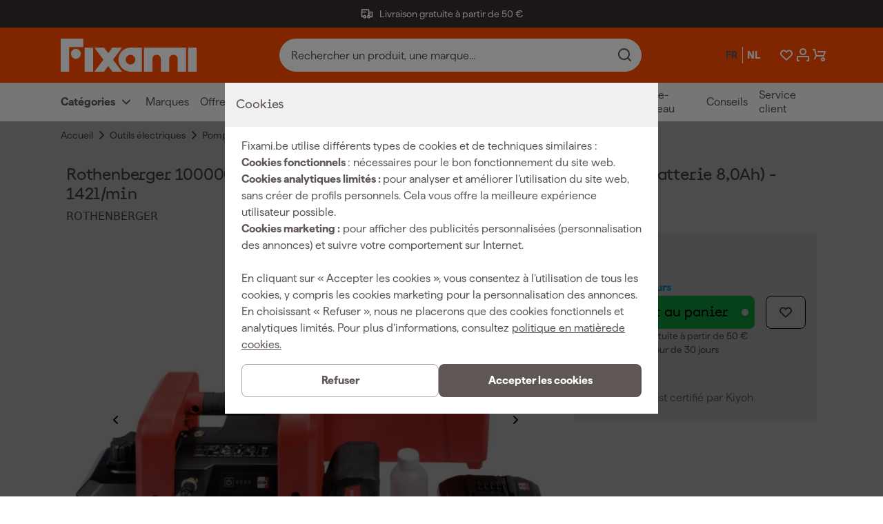

--- FILE ---
content_type: text/html; charset=utf-8
request_url: https://www.fixami.be/fr/rothenberger-1000003233-roairvac-r32-5.0-cl-set-pompe-a-vide-18v-1x-batterie-8-0ah-142l-min.html
body_size: 79364
content:
<!DOCTYPE html><html lang="fr" class="matter_23d7893-module__JaEGNq__variable documan_e0627d0e-module__EGl76a__variable"><head><meta charSet="utf-8"/><meta name="viewport" content="width=device-width, initial-scale=1"/><link rel="preload" as="image" imageSrcSet="https://cdn.sw.fixami.com/thumbnail/cf/4f/2b/1726730118/01920922a35e7214b55359ccc233f2ed_150x150.webp?ts=1726730119 150w, https://cdn.sw.fixami.com/thumbnail/cf/4f/2b/1726730118/01920922a35e7214b55359ccc233f2ed_280x280.webp?ts=1726730119 280w, https://cdn.sw.fixami.com/thumbnail/cf/4f/2b/1726730118/01920922a35e7214b55359ccc233f2ed_300x300.webp?ts=1726730119 300w, https://cdn.sw.fixami.com/thumbnail/cf/4f/2b/1726730118/01920922a35e7214b55359ccc233f2ed_450x450.webp?ts=1726730119 450w, https://cdn.sw.fixami.com/thumbnail/cf/4f/2b/1726730118/01920922a35e7214b55359ccc233f2ed_800x800.webp?ts=1726730119 800w, https://cdn.sw.fixami.com/media/cf/4f/2b/1726730118/01920922a35e7214b55359ccc233f2ed.webp?ts=1726730118 801w" imageSizes="(max-width: 375px) 300px, (max-width: 480px) 384px, (max-width: 768px) 614px, (max-width: 1024px) 819px, (max-width: 1501px) 1200px, (max-width: 2001px) 1600px, 100vw" fetchPriority="high"/><link rel="preload" as="image" imageSrcSet="https://cdn.sw.fixami.com/thumbnail/e6/20/c0/1726730113/0192092290d472d6892e144e94aec2bd_150x150.webp?ts=1726730115 150w, https://cdn.sw.fixami.com/thumbnail/e6/20/c0/1726730113/0192092290d472d6892e144e94aec2bd_280x280.webp?ts=1726730115 280w, https://cdn.sw.fixami.com/thumbnail/e6/20/c0/1726730113/0192092290d472d6892e144e94aec2bd_300x300.webp?ts=1726730115 300w, https://cdn.sw.fixami.com/thumbnail/e6/20/c0/1726730113/0192092290d472d6892e144e94aec2bd_450x450.webp?ts=1726730115 450w, https://cdn.sw.fixami.com/thumbnail/e6/20/c0/1726730113/0192092290d472d6892e144e94aec2bd_800x800.webp?ts=1726730115 800w, https://cdn.sw.fixami.com/media/e6/20/c0/1726730113/0192092290d472d6892e144e94aec2bd.webp?ts=1726730113 801w" imageSizes="(max-width: 375px) 300px, (max-width: 480px) 384px, (max-width: 768px) 614px, (max-width: 1024px) 819px, (max-width: 1501px) 1200px, (max-width: 2001px) 1600px, 100vw" fetchPriority="high"/><link rel="preload" as="image" imageSrcSet="https://cdn.sw.fixami.com/thumbnail/3e/0c/1f/1726730116/019209229aac70a89efd4480684e2330_150x150.webp?ts=1726730119 150w, https://cdn.sw.fixami.com/thumbnail/3e/0c/1f/1726730116/019209229aac70a89efd4480684e2330_280x280.webp?ts=1726730119 280w, https://cdn.sw.fixami.com/thumbnail/3e/0c/1f/1726730116/019209229aac70a89efd4480684e2330_300x300.webp?ts=1726730119 300w, https://cdn.sw.fixami.com/thumbnail/3e/0c/1f/1726730116/019209229aac70a89efd4480684e2330_450x450.webp?ts=1726730119 450w, https://cdn.sw.fixami.com/thumbnail/3e/0c/1f/1726730116/019209229aac70a89efd4480684e2330_800x800.webp?ts=1726730119 800w, https://cdn.sw.fixami.com/media/3e/0c/1f/1726730116/019209229aac70a89efd4480684e2330.webp?ts=1726730116 801w" imageSizes="(max-width: 375px) 300px, (max-width: 480px) 384px, (max-width: 768px) 614px, (max-width: 1024px) 819px, (max-width: 1501px) 1200px, (max-width: 2001px) 1600px, 100vw" fetchPriority="high"/><link rel="preload" as="image" imageSrcSet="https://cdn.sw.fixami.com/thumbnail/e6/20/c0/1726730113/0192092290d472d6892e144e94aec2bd_150x150.webp?ts=1726730115 150w, https://cdn.sw.fixami.com/thumbnail/e6/20/c0/1726730113/0192092290d472d6892e144e94aec2bd_280x280.webp?ts=1726730115 280w, https://cdn.sw.fixami.com/thumbnail/e6/20/c0/1726730113/0192092290d472d6892e144e94aec2bd_300x300.webp?ts=1726730115 300w, https://cdn.sw.fixami.com/thumbnail/e6/20/c0/1726730113/0192092290d472d6892e144e94aec2bd_450x450.webp?ts=1726730115 450w, https://cdn.sw.fixami.com/thumbnail/e6/20/c0/1726730113/0192092290d472d6892e144e94aec2bd_800x800.webp?ts=1726730115 800w, https://cdn.sw.fixami.com/media/e6/20/c0/1726730113/0192092290d472d6892e144e94aec2bd.webp?ts=1726730113 801w" imageSizes="80px" fetchPriority="auto"/><link rel="preload" as="image" imageSrcSet="https://cdn.sw.fixami.com/thumbnail/3e/0c/1f/1726730116/019209229aac70a89efd4480684e2330_150x150.webp?ts=1726730119 150w, https://cdn.sw.fixami.com/thumbnail/3e/0c/1f/1726730116/019209229aac70a89efd4480684e2330_280x280.webp?ts=1726730119 280w, https://cdn.sw.fixami.com/thumbnail/3e/0c/1f/1726730116/019209229aac70a89efd4480684e2330_300x300.webp?ts=1726730119 300w, https://cdn.sw.fixami.com/thumbnail/3e/0c/1f/1726730116/019209229aac70a89efd4480684e2330_450x450.webp?ts=1726730119 450w, https://cdn.sw.fixami.com/thumbnail/3e/0c/1f/1726730116/019209229aac70a89efd4480684e2330_800x800.webp?ts=1726730119 800w, https://cdn.sw.fixami.com/media/3e/0c/1f/1726730116/019209229aac70a89efd4480684e2330.webp?ts=1726730116 801w" imageSizes="80px" fetchPriority="auto"/><link rel="preload" as="image" imageSrcSet="https://cdn.sw.fixami.com/thumbnail/cf/4f/2b/1726730118/01920922a35e7214b55359ccc233f2ed_150x150.webp?ts=1726730119 150w, https://cdn.sw.fixami.com/thumbnail/cf/4f/2b/1726730118/01920922a35e7214b55359ccc233f2ed_280x280.webp?ts=1726730119 280w, https://cdn.sw.fixami.com/thumbnail/cf/4f/2b/1726730118/01920922a35e7214b55359ccc233f2ed_300x300.webp?ts=1726730119 300w, https://cdn.sw.fixami.com/thumbnail/cf/4f/2b/1726730118/01920922a35e7214b55359ccc233f2ed_450x450.webp?ts=1726730119 450w, https://cdn.sw.fixami.com/thumbnail/cf/4f/2b/1726730118/01920922a35e7214b55359ccc233f2ed_800x800.webp?ts=1726730119 800w, https://cdn.sw.fixami.com/media/cf/4f/2b/1726730118/01920922a35e7214b55359ccc233f2ed.webp?ts=1726730118 801w" imageSizes="80px" fetchPriority="auto"/><link rel="stylesheet" href="/_next/static/chunks/fdcf46f09de16a6a.css" data-precedence="next"/><link rel="stylesheet" href="/_next/static/chunks/fe7a31a5d55cd616.css" data-precedence="next"/><link rel="preload" as="script" fetchPriority="low" href="/_next/static/chunks/70815fd3f35f6a19.js"/><script src="/_next/static/chunks/503df9852b40ba03.js" async=""></script><script src="/_next/static/chunks/ba8b047828c6e191.js" async=""></script><script src="/_next/static/chunks/f2e9a3f07a8f6fc6.js" async=""></script><script src="/_next/static/chunks/8d9df11c8dfa1e5f.js" async=""></script><script src="/_next/static/chunks/9bd21dbe0e8a554e.js" async=""></script><script src="/_next/static/chunks/turbopack-d385bc52b178a32f.js" async=""></script><script src="/_next/static/chunks/95d0acd48b53fdfe.js" async=""></script><script src="/_next/static/chunks/42d3c57cc206195b.js" async=""></script><script src="/_next/static/chunks/b1956995e5b6038d.js" async=""></script><script src="/_next/static/chunks/51563f83277a54d5.js" async=""></script><script src="/_next/static/chunks/43d7c9b98c914303.js" async=""></script><script src="/_next/static/chunks/5b6df30c1b0566ff.js" async=""></script><script src="/_next/static/chunks/0e0105571fa4bd8b.js" async=""></script><script src="/_next/static/chunks/54ce866f714b31ac.js" async=""></script><script src="/_next/static/chunks/0ce9b66111fe2be1.js" async=""></script><script src="/_next/static/chunks/34542b477aa33576.js" async=""></script><script src="/_next/static/chunks/eb0c9c88ac0d582f.js" async=""></script><script src="/_next/static/chunks/292584e776fbf63a.js" async=""></script><script src="/_next/static/chunks/98ecdea9babfbf38.js" async=""></script><script src="/_next/static/chunks/c1e650a2b3cd98c7.js" async=""></script><script src="/_next/static/chunks/1b358d7223fe622b.js" async=""></script><script src="/_next/static/chunks/8fb981c6048c6fce.js" async=""></script><script src="/_next/static/chunks/5900de96af0c4a9a.js" async=""></script><script src="/_next/static/chunks/0d5ea0ea087940ab.js" async=""></script><script src="/_next/static/chunks/2588530fa04b395c.js" async=""></script><script src="/_next/static/chunks/f01adbe9832646b6.js" async=""></script><script src="/_next/static/chunks/b9ee192e4125f490.js" async=""></script><link rel="preload" href="/_next/static/chunks/6a5891ce547c0c8b.js" as="script" fetchPriority="low"/><link rel="preload" href="/_next/static/chunks/56a7fbe3b343d2ce.js" as="script" fetchPriority="low"/><link rel="preload" href="/_next/static/chunks/593528e04971da4a.js" as="script" fetchPriority="low"/><link rel="preload" href="/_next/static/chunks/fcbaf749be28b03d.js" as="script" fetchPriority="low"/><link rel="preload" href="/_next/static/chunks/6ea1d0e23de68039.js" as="script" fetchPriority="low"/><link rel="preload" href="/_next/static/chunks/cbf1e91148ff196c.js" as="script" fetchPriority="low"/><link rel="preload" href="/_next/static/chunks/f9648e2300314267.js" as="script" fetchPriority="low"/><link rel="preload" href="/_next/static/chunks/469c7d87d7f5b3ae.js" as="script" fetchPriority="low"/><link rel="preload" href="/_next/static/chunks/7c1cf1df0ca565b1.js" as="script" fetchPriority="low"/><link rel="preload" href="/_next/static/chunks/f827ff9485f86f42.js" as="script" fetchPriority="low"/><meta name="next-size-adjust" content=""/><title>Rothenberger 1000003233 ROAIRVAC R32 5.0 CL - Set pompe à vide 18V (1x batterie 8,0Ah) - 142l/min</title><meta name="robots" content="index, follow"/><meta name="application/ld+json" content="{&quot;@context&quot;:&quot;http://schema.org&quot;,&quot;@type&quot;:&quot;Organization&quot;,&quot;name&quot;:&quot;Fixami&quot;}"/><link rel="canonical" href="https://www.fixami.be/fr/rothenberger-1000003233-roairvac-r32-5.0-cl-basic-set-18v-accu-vacuuempomp-set-1x-8-0ah-142l-min.html"/><link rel="alternate" hrefLang="fr" href="https://www.fixami.be/fr/rothenberger-1000003233-roairvac-r32-5.0-cl-set-pompe-a-vide-18v-1x-batterie-8-0ah-142l-min.html"/><link rel="alternate" hrefLang="nl" href="https://www.fixami.be/rothenberger-1000003233-roairvac-r32-5.0-cl-set-pompe-a-vide-18v-1x-batterie-8-0ah-142l-min.html"/><link rel="icon" href="/_next/static/media/favicon.174a06f1.ico"/><link rel="apple-touch-icon" href="/_next/static/media/favicon.174a06f1.ico"/><meta name="sentry-trace" content="f43172372be5d6c7ed12b4659e28f4b1-27993a57bc3864c7-0"/><meta name="baggage" content="sentry-environment=www-fixami-be,sentry-release=75c32a9f35443ea7e5f14a804ee19c63a1271547,sentry-public_key=fbbdf4448a2ebc8d4a910dedb01b2297,sentry-trace_id=f43172372be5d6c7ed12b4659e28f4b1,sentry-org_id=4504009850486784,sentry-sampled=false,sentry-sample_rand=0.29986897110631405,sentry-sample_rate=0.001"/><script src="/_next/static/chunks/a6dad97d9634a72d.js" noModule=""></script><style data-styled="" data-styled-version="6.2.0">.hhCpRF{font-family:var(--font-matter);font-weight:400;font-style:normal;font-size:1.6rem;line-height:2.4rem;font-size:1.4rem;line-height:2rem;text-align:left;}/*!sc*/
.fojHbY{font-family:var(--font-matter);font-weight:400;font-style:normal;font-size:1.6rem;line-height:2.4rem;font-weight:600;text-align:left;}/*!sc*/
.bOFIow{font-family:var(--font-matter);font-weight:400;font-style:normal;font-size:1.6rem;line-height:2.4rem;text-align:left;}/*!sc*/
.eykQBn{font-family:var(--font-matter);font-weight:600;font-style:normal;font-size:1.3rem;line-height:1.6rem;text-transform:uppercase;text-align:left;}/*!sc*/
.boEFGm{font-family:var(--font-matter);font-weight:400;font-style:normal;font-size:1.6rem;line-height:2.4rem;font-family:var(--font-matter);font-weight:400;font-style:normal;font-size:1.6rem;line-height:2.4rem;font-size:1.4rem;line-height:2rem;font-weight:600;text-align:left;}/*!sc*/
.kWQlRS{font-family:var(--font-matter);font-weight:400;font-style:normal;font-size:1.6rem;line-height:2.4rem;font-size:1.4rem;line-height:2rem;color:#5F5754;text-align:left;}/*!sc*/
.iAUsxP{font-family:var(--font-matter);font-weight:400;font-style:normal;font-size:1.6rem;line-height:2.4rem;font-weight:600;color:#000000;text-align:left;}/*!sc*/
.gpfMDP{font-family:var(--font-matter);font-weight:400;font-style:normal;font-size:1.6rem;line-height:2.4rem;color:#ffffff;text-align:left;}/*!sc*/
.dXNZlC{font-family:var(--font-matter);font-weight:400;font-style:normal;font-size:1.6rem;line-height:2.4rem;font-size:1.4rem;line-height:2rem;color:#ffffff;text-align:left;}/*!sc*/
.cqjqUD{font-family:var(--font-matter);font-weight:400;font-style:normal;font-size:1.6rem;line-height:2.4rem;font-weight:600;color:#ffffff;text-align:left;}/*!sc*/
.elPVdz{font-family:var(--font-matter);font-weight:400;font-style:normal;font-size:1.6rem;line-height:2.4rem;font-weight:600;color:#5F5754;text-align:left;}/*!sc*/
.kBmQqr{font-family:var(--font-matter);font-weight:400;font-style:normal;font-size:1.6rem;line-height:2.4rem;font-weight:600;color:#00bfff;text-align:left;}/*!sc*/
.ebMDnz{font-family:var(--font-matter);font-weight:400;font-style:normal;font-size:1.6rem;line-height:2.4rem;font-weight:600;text-align:right;}/*!sc*/
data-styled.g1[id="style__StyledParagraph-sc-511e0457-0"]{content:"hhCpRF,fojHbY,bOFIow,eykQBn,boEFGm,kWQlRS,iAUsxP,gpfMDP,dXNZlC,cqjqUD,elPVdz,kBmQqr,ebMDnz,"}/*!sc*/
.fTxPGK{position:relative;margin-top:4.0rem;width:100%;margin-left:0;left:0;margin-top:0;margin-bottom:0;}/*!sc*/
@media screen and (min-width: 1024px){.fTxPGK{margin-top:0;}}/*!sc*/
@media screen and (min-width: 1024px){.fTxPGK{margin-bottom:0;}}/*!sc*/
.bsREIP{position:relative;margin-top:4.0rem;width:100vw;margin-left:-50vw;left:50%;background-color:#f8f8f8;}/*!sc*/
data-styled.g2[id="style__StyledSection-sc-c54163bd-0"]{content:"fTxPGK,bsREIP,"}/*!sc*/
.bnEvBZ{margin:0 auto;max-width:1600px;width:100%;}/*!sc*/
@media screen and (min-width: 0px){.bnEvBZ{padding-left:16px;padding-right:16px;}}/*!sc*/
@media screen and (min-width: 375px){.bnEvBZ{padding-left:16px;padding-right:16px;}}/*!sc*/
@media screen and (min-width: 480px){.bnEvBZ{padding-left:16px;padding-right:16px;}}/*!sc*/
@media screen and (min-width: 768px){.bnEvBZ{padding-left:48px;padding-right:48px;}}/*!sc*/
@media screen and (min-width: 1024px){.bnEvBZ{padding-left:80px;padding-right:80px;}}/*!sc*/
@media screen and (min-width: 1501px){.bnEvBZ{padding-left:160px;padding-right:160px;}}/*!sc*/
@media screen and (min-width: 2001px){.bnEvBZ{padding-left:160px;padding-right:160px;}}/*!sc*/
data-styled.g5[id="style__Container-sc-56fba72a-0"]{content:"bnEvBZ,"}/*!sc*/
.hguoM{display:flex;flex-wrap:wrap;}/*!sc*/
@media screen and (min-width: 0px){.hguoM{margin:0 calc(-8px / 2);}}/*!sc*/
@media screen and (min-width: 375px){.hguoM{margin:0 calc(-16px / 2);}}/*!sc*/
@media screen and (min-width: 480px){.hguoM{margin:0 calc(-16px / 2);}}/*!sc*/
@media screen and (min-width: 768px){.hguoM{margin:0 calc(-24px / 2);}}/*!sc*/
@media screen and (min-width: 1024px){.hguoM{margin:0 calc(-24px / 2);}}/*!sc*/
@media screen and (min-width: 1501px){.hguoM{margin:0 calc(-32px / 2);}}/*!sc*/
@media screen and (min-width: 2001px){.hguoM{margin:0 calc(-32px / 2);}}/*!sc*/
data-styled.g6[id="style__Row-sc-56fba72a-1"]{content:"hguoM,"}/*!sc*/
.bXRihr{width:100%;}/*!sc*/
@media screen and (min-width: 0px){.bXRihr{padding:calc(8px / 2);}}/*!sc*/
@media screen and (min-width: 375px){.bXRihr{padding:calc(16px / 2);width:calc(100% / 12 * 12);}}/*!sc*/
@media screen and (min-width: 480px){.bXRihr{padding:calc(16px / 2);}}/*!sc*/
@media screen and (min-width: 768px){.bXRihr{padding:calc(24px / 2);}}/*!sc*/
@media screen and (min-width: 1024px){.bXRihr{padding:calc(24px / 2);}}/*!sc*/
@media screen and (min-width: 1501px){.bXRihr{padding:calc(32px / 2);}}/*!sc*/
@media screen and (min-width: 2001px){.bXRihr{padding:calc(32px / 2);}}/*!sc*/
.dKzgxp{width:100%;}/*!sc*/
@media screen and (min-width: 0px){.dKzgxp{padding:calc(8px / 2);}}/*!sc*/
@media screen and (min-width: 375px){.dKzgxp{padding:calc(16px / 2);width:calc(100% / 12 * 12);}}/*!sc*/
@media screen and (min-width: 480px){.dKzgxp{padding:calc(16px / 2);}}/*!sc*/
@media screen and (min-width: 768px){.dKzgxp{padding:calc(24px / 2);}}/*!sc*/
@media screen and (min-width: 1024px){.dKzgxp{padding:calc(24px / 2);width:calc(100% / 12 * 8);}}/*!sc*/
@media screen and (min-width: 1501px){.dKzgxp{padding:calc(32px / 2);}}/*!sc*/
@media screen and (min-width: 2001px){.dKzgxp{padding:calc(32px / 2);}}/*!sc*/
.clmzJR{width:100%;}/*!sc*/
@media screen and (min-width: 0px){.clmzJR{padding:calc(8px / 2);}}/*!sc*/
@media screen and (min-width: 375px){.clmzJR{padding:calc(16px / 2);width:calc(100% / 12 * 12);}}/*!sc*/
@media screen and (min-width: 480px){.clmzJR{padding:calc(16px / 2);}}/*!sc*/
@media screen and (min-width: 768px){.clmzJR{padding:calc(24px / 2);}}/*!sc*/
@media screen and (min-width: 1024px){.clmzJR{padding:calc(24px / 2);width:calc(100% / 12 * 4);}}/*!sc*/
@media screen and (min-width: 1501px){.clmzJR{padding:calc(32px / 2);}}/*!sc*/
@media screen and (min-width: 2001px){.clmzJR{padding:calc(32px / 2);}}/*!sc*/
data-styled.g7[id="style__StyledColumn-sc-56fba72a-2"]{content:"bXRihr,dKzgxp,clmzJR,"}/*!sc*/
.xgHfk{font-family:var(--font-documan);font-weight:500;font-style:normal;font-size:1.8rem;line-height:2.2rem;letter-spacing:-0.01rem;overflow-wrap:break-word;}/*!sc*/
@media screen and (min-width: 1501px){.xgHfk{font-size:2.0rem;line-height:2.4rem;letter-spacing:-0.02rem;}}/*!sc*/
.gqRlAF{font-family:var(--font-documan);font-weight:500;font-style:normal;font-size:2.4rem;line-height:3rem;letter-spacing:-0.02rem;overflow-wrap:break-word;}/*!sc*/
@media screen and (min-width: 1024px){.gqRlAF{font-size:3.4rem;line-height:3.8rem;letter-spacing:-0.02rem;}}/*!sc*/
@media screen and (min-width: 1501px){.gqRlAF{font-size:3.6rem;line-height:4rem;letter-spacing:-0.02rem;}}/*!sc*/
.kzSSqI{font-family:var(--font-documan);font-weight:500;font-style:normal;font-size:2.0rem;line-height:2.4rem;letter-spacing:-0.01rem;overflow-wrap:break-word;}/*!sc*/
@media screen and (min-width: 1024px){.kzSSqI{font-size:2.4rem;line-height:2.8rem;letter-spacing:-0.02rem;}}/*!sc*/
@media screen and (min-width: 1501px){.kzSSqI{font-size:2.8rem;line-height:3.4rem;letter-spacing:-0.02rem;}}/*!sc*/
data-styled.g8[id="style__StyledHeading-sc-57274090-0"]{content:"xgHfk,gqRlAF,kzSSqI,"}/*!sc*/
.bojjfy{display:inline-block;height:2.4rem;fill:#5F5754;line-height:1;}/*!sc*/
.bojjfy svg{display:inline-block;vertical-align:middle;height:100%;}/*!sc*/
.kKNxqm{display:inline-block;height:2.4rem;fill:#ffffff;line-height:1;}/*!sc*/
.kKNxqm svg{display:inline-block;vertical-align:middle;height:100%;}/*!sc*/
.gnMuoE{display:inline-block;height:4.8rem;fill:#000000;line-height:1;}/*!sc*/
.gnMuoE svg{display:inline-block;vertical-align:middle;height:100%;}/*!sc*/
.iLLOoe{display:inline-block;height:2.4rem;fill:#cccccc;line-height:1;}/*!sc*/
.iLLOoe svg{display:inline-block;vertical-align:middle;height:100%;}/*!sc*/
data-styled.g9[id="style__Span-sc-6817011d-0"]{content:"bojjfy,kKNxqm,gnMuoE,iLLOoe,"}/*!sc*/
.jCUITX{align-items:center;background-color:#16db58;border-radius:0.8rem;color:#000000;display:inline-flex;flex-direction:column;font-family:var(--font-documan);font-size:1.6rem;font-weight:500;justify-content:center;line-height:2.4rem;min-height:4.8rem;outline:none;padding:0.8rem 2.4rem;position:relative;text-align:center;transition:background-color 0.3s cubic-bezier(0.45, 0, 0.55, 1);width:100%;will-change:background-color;font-family:var(--font-matter);font-weight:400;font-style:normal;font-size:1.6rem;line-height:2.4rem;font-weight:600;background-color:#5F5754;color:#ffffff;}/*!sc*/
@media screen and (min-width: 768px){.jCUITX{display:inline-flex;}}/*!sc*/
.jCUITX:hover{background-color:#33eb70;}/*!sc*/
.jCUITX:disabled{pointer-events:none;cursor:crosshair;opacity:0.4;}/*!sc*/
.jCUITX::before{content:none;}/*!sc*/
.jCUITX:hover{background-color:#000000;}/*!sc*/
.jCUITX:hover .style__StyledIcon-sc-5fddb4c3-0{fill:#ffffff;}/*!sc*/
.hcdEwl{align-items:center;background-color:#16db58;border-radius:0.8rem;color:#000000;display:inline-flex;flex-direction:column;font-family:var(--font-documan);font-size:1.6rem;font-weight:500;justify-content:center;line-height:2.4rem;min-height:4.8rem;outline:none;padding:0.8rem 2.4rem;position:relative;text-align:center;transition:background-color 0.3s cubic-bezier(0.45, 0, 0.55, 1);width:100%;will-change:background-color;font-family:var(--font-matter);font-weight:400;font-style:normal;font-size:1.6rem;line-height:2.4rem;font-weight:600;border:1px solid #ACA4A1;background-color:#ffffff;color:#5F5754;padding-left:1.6rem;padding-right:1.6rem;}/*!sc*/
@media screen and (min-width: 768px){.hcdEwl{display:inline-flex;}}/*!sc*/
.hcdEwl:hover{background-color:#33eb70;}/*!sc*/
.hcdEwl:disabled{pointer-events:none;cursor:crosshair;opacity:0.4;}/*!sc*/
.hcdEwl::before{content:'';position:absolute;right:0.9rem;width:1rem;height:1rem;background-color:#ffffff;border-radius:50%;transition:all 0.2s cubic-bezier(0.45, 0, 0.55, 1);}/*!sc*/
.hcdEwl:hover{background-color:#ffffff;border-color:#333333;color:#333333;}/*!sc*/
.hcdEwl::before{content:none;}/*!sc*/
.hcdEwl .style__SubLabel-sc-5fddb4c3-1{color:#5F5754;}/*!sc*/
.kFPtYb{align-items:center;background-color:#16db58;border-radius:0.8rem;color:#000000;display:inline-flex;flex-direction:column;font-family:var(--font-documan);font-size:1.6rem;font-weight:500;justify-content:center;line-height:2.4rem;min-height:4.8rem;outline:none;padding:0.8rem 2.4rem;position:relative;text-align:center;transition:background-color 0.3s cubic-bezier(0.45, 0, 0.55, 1);width:100%;will-change:background-color;}/*!sc*/
@media screen and (min-width: 768px){.kFPtYb{display:inline-flex;width:auto;}}/*!sc*/
.kFPtYb:hover{background-color:#33eb70;}/*!sc*/
.kFPtYb:disabled{pointer-events:none;cursor:crosshair;opacity:0.4;}/*!sc*/
.kFPtYb::before{content:'';position:absolute;right:0.9rem;width:1rem;height:1rem;background-color:#ffffff;border-radius:50%;transition:all 0.2s cubic-bezier(0.45, 0, 0.55, 1);}/*!sc*/
data-styled.g12[id="style__Container-sc-5fddb4c3-2"]{content:"jCUITX,hcdEwl,kFPtYb,"}/*!sc*/
.gSaIEL{padding-top:0.8rem;padding-bottom:0.8rem;box-sizing:border-box;position:relative;overflow-y:auto;}/*!sc*/
data-styled.g17[id="style__SubmenuContainer-sc-abe86940-0"]{content:"gSaIEL,"}/*!sc*/
.jwjGWf{background:#EEEDEC;display:flex;flex-direction:column;font-weight:600;height:calc(2.4rem + 3.2rem);justify-content:center;z-index:5;}/*!sc*/
@media screen and (max-width: 1023px){.jwjGWf{display:none;}}/*!sc*/
data-styled.g18[id="style__StyledMegaMenuNav-sc-abe86940-1"]{content:"jwjGWf,"}/*!sc*/
.cXMsYp{display:grid;grid-template-columns:1fr 1fr;grid-template-rows:1fr;padding-left:0.8rem;}/*!sc*/
data-styled.g19[id="style__StyledList-sc-abe86940-2"]{content:"cXMsYp,"}/*!sc*/
.itIzKU{align-items:center;margin-right:1.6rem;}/*!sc*/
data-styled.g20[id="style__StyledListItem-sc-abe86940-3"]{content:"itIzKU,"}/*!sc*/
.dbEKTA{font-size:1.6rem;}/*!sc*/
data-styled.g21[id="style__StyledParagraph-sc-abe86940-4"]{content:"dbEKTA,"}/*!sc*/
.drraF{display:flex;align-items:center;}/*!sc*/
data-styled.g22[id="style__StyledLeftColumn-sc-abe86940-5"]{content:"drraF,"}/*!sc*/
.feOGPV{display:flex;justify-self:right;align-items:center;}/*!sc*/
data-styled.g23[id="style__StyledRightColumn-sc-abe86940-6"]{content:"feOGPV,"}/*!sc*/
.ciFhpC{margin-left:0.4rem;}/*!sc*/
data-styled.g24[id="style__StyledIcon-sc-abe86940-7"]{content:"ciFhpC,"}/*!sc*/
.hQYWgT{display:flex;max-width:30rem;overflow:hidden;}/*!sc*/
data-styled.g25[id="style__TaxToggleMenuWrapper-sc-abe86940-8"]{content:"hQYWgT,"}/*!sc*/
.icYIIl{border-left:1px solid #cccccc;height:100%;max-width:1px;margin:0 1.6rem;}/*!sc*/
data-styled.g26[id="style__VerticalDivider-sc-abe86940-9"]{content:"icYIIl,"}/*!sc*/
.bEhRVT{display:flex;background-color:transparent;border-color:transparent;box-shadow:none;min-height:2.4rem;align-items:center;}/*!sc*/
.bEhRVT:hover{background-color:transparent;border-color:transparent;box-shadow:none;color:#080605;}/*!sc*/
.bEhRVT:hover>.style__StyledParagraph-sc-abe86940-4{color:#080605;}/*!sc*/
.bEhRVT:hover>.style__StyledIcon-sc-abe86940-7{fill:#080605;}/*!sc*/
.bEhRVT:focus{background-color:transparent;border-color:transparent;box-shadow:none;color:#080605;}/*!sc*/
data-styled.g27[id="style__StyledDropdownButton-sc-abe86940-10"]{content:"bEhRVT,"}/*!sc*/
.gAJPIi{align-items:center;margin-right:1.6rem;}/*!sc*/
data-styled.g28[id="style__StyledListItem-sc-f14d349a-0"]{content:"gAJPIi,"}/*!sc*/
.iFgud{font-size:1.6rem;color:#5F5754;}/*!sc*/
data-styled.g29[id="style__StyledParagraph-sc-f14d349a-1"]{content:"iFgud,"}/*!sc*/
.fBHpYY{display:flex;align-items:center;}/*!sc*/
.fBHpYY:hover{color:#080605;}/*!sc*/
.fBHpYY:hover>.style__StyledParagraph-sc-f14d349a-1{color:#080605;}/*!sc*/
data-styled.g30[id="style__StyledLink-sc-f14d349a-2"]{content:"fBHpYY,"}/*!sc*/
.hyhVgI{position:relative;background-color:#ffffff;display:flex;align-items:center;justify-content:space-between;border:1px solid #cccccc;border-radius:0.8rem;padding:1.6rem;gap:1.6rem;}/*!sc*/
@media screen and (max-width: 480px){.hyhVgI{width:100%;}}/*!sc*/
data-styled.g41[id="style__StyledDiv-sc-6a28bb2a-0"]{content:"hyhVgI,"}/*!sc*/
.dmcGzR{position:relative;}/*!sc*/
.dmcGzR label{display:flex;align-items:center;}/*!sc*/
.dmcGzR input{position:relative;}/*!sc*/
.dmcGzR input[type='checkbox']{display:none;}/*!sc*/
.dmcGzR input[type='checkbox'] +span{background:#ffffff;width:4.0rem;height:2.4rem;display:inline-block;border:1px solid #cccccc;border-radius:2.4rem;cursor:pointer;}/*!sc*/
.dmcGzR input[type='checkbox'] +span::after{content:'';position:absolute;height:1.6rem;width:1.6rem;top:4px;left:76px;border-radius:220px;background-color:#cccccc;transition:left 0.2s ease-in-out;}/*!sc*/
.dmcGzR input[type='checkbox']:checked +span{background:#ffffff;}/*!sc*/
.dmcGzR input[type='checkbox']:checked +span::after{left:92px;background-color:#ff4b00;}/*!sc*/
.hoejwH{position:relative;}/*!sc*/
.hoejwH label{display:flex;align-items:center;}/*!sc*/
.hoejwH input{position:relative;}/*!sc*/
.hoejwH input[type='checkbox']{display:none;}/*!sc*/
.hoejwH input[type='checkbox'] +span{background:rgba(0, 0, 0, 0.16);width:50px;height:30px;display:inline-block;border-radius:50px;cursor:pointer;}/*!sc*/
.hoejwH input[type='checkbox'] +span::after{content:'';position:absolute;height:22px;width:22px;top:4px;left:4px;border-radius:220px;background-color:#ffffff;transition:left 0.2s ease-in-out;}/*!sc*/
.hoejwH input[type='checkbox']:checked +span{background:#00bfff;}/*!sc*/
.hoejwH input[type='checkbox']:checked +span::after{left:24px;}/*!sc*/
data-styled.g43[id="style__ToggleContainer-sc-9e8275de-0"]{content:"dmcGzR,hoejwH,"}/*!sc*/
.seEZs{font-size:1.6rem;}/*!sc*/
.seEZs:first-of-type{width:6.4rem;text-align:right;margin-right:0.8rem;}/*!sc*/
@media screen and (max-width: 768px){.seEZs:first-of-type{width:6.4rem;}}/*!sc*/
.seEZs:last-of-type{text-align:left;margin-left:0.8rem;}/*!sc*/
data-styled.g44[id="style__CompactToggleLabel-sc-9e8275de-1"]{content:"seEZs,"}/*!sc*/
.hcAbWb{height:4.8rem;width:auto;display:flex;align-items:center;}/*!sc*/
.hcAbWb svg{height:100%;width:auto;display:block;color:white;}/*!sc*/
@media screen and (max-width: 768px){.hcAbWb{height:2.4rem;}}/*!sc*/
data-styled.g45[id="style__StyledLogoWrapper-sc-a2ad9687-0"]{content:"hcAbWb,"}/*!sc*/
.gHpRiS{position:sticky;top:0;z-index:3;color:#5F5754;transition:transform 750ms ease-in-out;}/*!sc*/
data-styled.g51[id="style__Header-sc-532930c2-0"]{content:"gHpRiS,"}/*!sc*/
.ecZNx{width:100%;height:auto;padding:1.6rem 0;background-color:#ff4b00;}/*!sc*/
@media screen and (min-width: 1024px){.ecZNx{height:8rem;padding:0;}}/*!sc*/
data-styled.g52[id="style__HeaderInner-sc-532930c2-1"]{content:"ecZNx,"}/*!sc*/
.gTObQS{height:100%;display:flex;align-items:center;justify-content:space-between;flex-wrap:nowrap;}/*!sc*/
@media screen and (max-width: 375px){.gTObQS{padding-left:0.8rem;}}/*!sc*/
data-styled.g53[id="style__HeaderContainer-sc-532930c2-2"]{content:"gTObQS,"}/*!sc*/
.isjCFu{position:relative;display:flex;justify-content:flex-end;flex:1;gap:1.6rem;}/*!sc*/
@media screen and (max-width: 768px){.isjCFu{padding-left:0.8rem;gap:1.6rem;}}/*!sc*/
@media screen and (max-width: 375px){.isjCFu{gap:1.6rem;}}/*!sc*/
@media screen and (min-width: 1024px){.isjCFu{flex:0;}}/*!sc*/
data-styled.g54[id="style__NavActions-sc-532930c2-3"]{content:"isjCFu,"}/*!sc*/
.iAxSgg{display:flex;margin-right:2.4rem;}/*!sc*/
@media screen and (max-width: 768px){.iAxSgg{margin-right:0.4rem;}}/*!sc*/
data-styled.g55[id="style__NavLanguageToggleWrapper-sc-532930c2-4"]{content:"iAxSgg,"}/*!sc*/
.jQVeuO{border-left:1px solid #ffffff;flex-grow:1;max-width:1px;margin:0 0.4rem;}/*!sc*/
data-styled.g57[id="style__VerticalDivider-sc-532930c2-6"]{content:"jQVeuO,"}/*!sc*/
.aANDK{transition:cubic-bezier(0.45, 0, 0.55, 1) 0.3s;fill:#ffffff;color:#ffffff;}/*!sc*/
data-styled.g58[id="style__NavButtonIcon-sc-532930c2-7"]{content:"aANDK,"}/*!sc*/
.iRNByv{position:relative;margin-right:1.6rem;border:none;background:transparent;text-align:center;}/*!sc*/
.iRNByv:last-child{margin-right:0;}/*!sc*/
@media screen and (min-width: 1501px){.iRNByv{display:flex;align-items:center;}}/*!sc*/
.iRNByv:focus{outline:none;}/*!sc*/
.iRNByv:focus .style__NavButtonIcon-sc-532930c2-7{color:#000000;}/*!sc*/
data-styled.g61[id="style__NavButton-sc-532930c2-10"]{content:"iRNByv,"}/*!sc*/
.LodA-D{opacity:1;transition:all 300ms ease-in-out;width:2.4rem;}/*!sc*/
@media screen and (max-width: 375px){.LodA-D{margin-right:1.6rem;}}/*!sc*/
@media screen and (min-width: 1024px){.LodA-D{display:none;}}/*!sc*/
data-styled.g62[id="style__StyledNavButton-sc-532930c2-11"]{content:"LodA-D,"}/*!sc*/
.bmCKcY{flex:1;margin:0 12rem;padding:4px 0 0.8rem 0;order:0;}/*!sc*/
@media screen and (min-width: 1024px){.bmCKcY{flex:1;padding:0;}}/*!sc*/
@media screen and (max-width: 1023px){.bmCKcY{display:none;}}/*!sc*/
data-styled.g64[id="style__SearchWrapper-sc-532930c2-13"]{content:"bmCKcY,"}/*!sc*/
.lfiXwS{flex-basis:100%;width:100%;order:2;margin:0;padding:0.8rem 0;}/*!sc*/
data-styled.g65[id="style__SearchWrapperMobile-sc-532930c2-14"]{content:"lfiXwS,"}/*!sc*/
.bmQMjt{position:fixed;left:0;top:0;right:0;background-color:#000000;opacity:0;transition:opacity 0.2s cubic-bezier(0.45, 0, 0.55, 1);z-index:3;bottom:0;opacity:0.4;}/*!sc*/
@media screen and (min-width: 1024px){.bmQMjt{top:11.2rem;}}/*!sc*/
data-styled.g66[id="style__StyledOverlay-sc-532930c2-15"]{content:"bmQMjt,"}/*!sc*/
.evhnRD{background-color:#ffffff;opacity:1;transition:all 300ms ease-in-out;}/*!sc*/
@media screen and (min-width: 1024px){.evhnRD{display:none;}}/*!sc*/
data-styled.g67[id="style__StyledSearchBarDivForMobile-sc-532930c2-16"]{content:"evhnRD,"}/*!sc*/
.fVzCOL{display:flex;flex:0 0 auto;padding-left:0.8rem;}/*!sc*/
data-styled.g68[id="style__LogoWrapper-sc-532930c2-17"]{content:"fVzCOL,"}/*!sc*/
.feGqib{height:100%;}/*!sc*/
.gVbjJu{height:100%;}/*!sc*/
@media screen and (min-width: 1024px){.gVbjJu{display:none;}}/*!sc*/
data-styled.g69[id="style__ResponsiveMobileDiv-sc-66ebe609-0"]{content:"feGqib,gVbjJu,"}/*!sc*/
.HWFVU{height:100%;}/*!sc*/
@media screen and (max-width: 1023px){.HWFVU{display:none;}}/*!sc*/
data-styled.g70[id="style__ResponsiveDesktopDiv-sc-66ebe609-1"]{content:"HWFVU,"}/*!sc*/
.jjSREM{color:#5F5754;padding:0 0.2rem;font-size:1.5rem;}/*!sc*/
@media screen and (max-width: 768px){.jjSREM{font-size:1.2rem;}}/*!sc*/
.jjSREM:hover{cursor:default;}/*!sc*/
.gjlOaU{color:#ffffff;padding:0 0.2rem;font-size:1.5rem;}/*!sc*/
@media screen and (max-width: 768px){.gjlOaU{font-size:1.2rem;}}/*!sc*/
.gjlOaU:hover{cursor:pointer;}/*!sc*/
data-styled.g74[id="style__StyledParagraph-sc-8882452c-0"]{content:"jjSREM,gjlOaU,"}/*!sc*/
.dbGZdu{background:#342F2c;position:relative;overflow:hidden;color:#ffffff;min-height:4rem;transition:all 0.4s ease-in-out;z-index:3;}/*!sc*/
.dbGZdu span{fill:#ffffff;}/*!sc*/
data-styled.g75[id="style__StyledUSPWrapper-sc-3c1c1cb3-0"]{content:"dbGZdu,"}/*!sc*/
.ebyqJu{display:flex;width:100%;min-height:4rem;align-items:center;transition:all 0.4s ease-in-out;font-family:var(--font-matter);font-weight:400;font-style:normal;font-size:1.2rem;line-height:1.6rem;}/*!sc*/
@media screen and (min-width: 1024px){.ebyqJu{justify-content:start;}}/*!sc*/
data-styled.g76[id="style__StyledUSPContainer-sc-3c1c1cb3-1"]{content:"ebyqJu,"}/*!sc*/
.gdoiEy{display:flex;flex-direction:row;flex-wrap:wrap;background:transparent;width:100%;min-height:4rem;height:4rem;gap:12px;position:relative;list-style:none;justify-content:center;contain:layout;overflow:visible;transition:opacity 0.4s ease-in-out;justify-content:center;align-items:center;padding:0.8rem 0;column-gap:3.2rem;white-space:nowrap;}/*!sc*/
.cXSnOI{display:flex;flex-direction:column;flex-wrap:nowrap;background:transparent;width:100%;min-height:84px;height:auto;gap:12px;position:relative;list-style:none;justify-content:start;contain:layout;}/*!sc*/
data-styled.g86[id="style__StyledUl-sc-28406468-0"]{content:"gdoiEy,cXSnOI,"}/*!sc*/
.iUFCvf{font-family:var(--font-matter);font-weight:400;font-style:normal;font-size:1.6rem;line-height:2.4rem;font-size:1.4rem;line-height:2rem;width:fit-content;display:flex;margin-left:0.8rem;position:absolute;margin-left:0;left:50%;transform:translateX(-50%);transition:opacity 0.4s ease-in-out;will-change:opacity;}/*!sc*/
.iUFCvf.usp-item-visible{animation:hUniol 0.4s ease-in-out forwards;opacity:1;pointer-events:auto;}/*!sc*/
.iUFCvf.usp-item-hidden{animation:gYgSRh 0.4s ease-in-out forwards;opacity:0;pointer-events:none;visibility:hidden;}/*!sc*/
.iUFCvf.usp-item-static{opacity:1;pointer-events:auto;}/*!sc*/
.guzlbG{font-family:var(--font-matter);font-weight:400;font-style:normal;font-size:1.6rem;line-height:2.4rem;font-size:1.4rem;line-height:2rem;width:fit-content;display:flex;margin-left:0;}/*!sc*/
.guzlbG.usp-item-visible{animation:hUniol 0.4s ease-in-out forwards;opacity:1;pointer-events:auto;}/*!sc*/
.guzlbG.usp-item-hidden{animation:gYgSRh 0.4s ease-in-out forwards;opacity:0;pointer-events:none;visibility:hidden;}/*!sc*/
.guzlbG.usp-item-static{opacity:1;pointer-events:auto;}/*!sc*/
data-styled.g87[id="style__StyledUspItem-sc-d19b51e8-0"]{content:"iUFCvf,guzlbG,"}/*!sc*/
.hMeyvU{margin-right:0.8rem;height:2rem;color:#000000;}/*!sc*/
data-styled.g88[id="style__StyledIcon-sc-d19b51e8-1"]{content:"hMeyvU,"}/*!sc*/
.hXJrgM{fill:#5F5754;}/*!sc*/
.exydNI{fill:#ffffff;}/*!sc*/
.kbblzK{fill:#ff4b00;}/*!sc*/
data-styled.g89[id="style__StyledCaretIcon-sc-3d60a67-0"]{content:"hXJrgM,exydNI,kbblzK,"}/*!sc*/
.gkflIK{font-family:var(--font-matter);font-weight:400;font-style:normal;font-size:1.6rem;line-height:2.4rem;border-bottom:1px solid #f0f0f0;display:flex;justify-content:space-between;padding:1.6rem 16px;text-align:left;width:100%;}/*!sc*/
@media screen and (min-width: 1024px){.gkflIK{padding:0.8rem 1rem 0.8rem 2rem;}.gkflIK:hover{background-color:#ff4b00;color:#ffffff;}.gkflIK:hover >span{fill:#ffffff;}.gkflIK:hover >span >p{color:#ffffff;}}/*!sc*/
.juhKlf{font-family:var(--font-matter);font-weight:400;font-style:normal;font-size:1.6rem;line-height:2.4rem;border-bottom:1px solid #f0f0f0;display:flex;justify-content:space-between;padding:1.6rem 16px;text-align:left;width:100%;font-family:var(--font-documan);font-weight:500;font-style:normal;font-size:2.0rem;line-height:2.4rem;letter-spacing:-0.01rem;background-color:#ff4b00;padding-top:1.6rem;padding-bottom:1.6rem;border-bottom:0;color:#ffffff;}/*!sc*/
@media screen and (min-width: 1024px){.juhKlf{padding:0.8rem 1rem 0.8rem 2rem;}.juhKlf:hover{background-color:#ff4b00;color:#ffffff;}.juhKlf:hover >span{fill:#ffffff;}.juhKlf:hover >span >p{color:#ffffff;}}/*!sc*/
@media screen and (min-width: 1024px){.juhKlf{font-size:2.4rem;line-height:2.8rem;letter-spacing:-0.02rem;}}/*!sc*/
@media screen and (min-width: 1501px){.juhKlf{font-size:2.8rem;line-height:3.4rem;letter-spacing:-0.02rem;}}/*!sc*/
.juhKlf >span{fill:#ffffff;}/*!sc*/
@media screen and (min-width: 1024px){.juhKlf{display:none;}}/*!sc*/
@media screen and (min-width: 1024px){.juhKlf{background-color:#ff4b00;color:#ffffff;}.juhKlf >span{fill:#ffffff;}}/*!sc*/
.RnTha{font-family:var(--font-matter);font-weight:400;font-style:normal;font-size:1.6rem;line-height:2.4rem;border-bottom:1px solid #f0f0f0;display:flex;justify-content:space-between;padding:1.6rem 16px;text-align:left;width:100%;}/*!sc*/
@media screen and (min-width: 1024px){.RnTha{padding:0.8rem 1rem 0.8rem 2rem;}}/*!sc*/
@media screen and (min-width: 1024px){.RnTha{border:none;padding:0;margin:0 0 0.8rem 0;}.RnTha:hover{color:#080605;}.RnTha .style__StyledCaretIcon-sc-3d60a67-0{display:none;}}/*!sc*/
data-styled.g90[id="style__StyledContainer-sc-3d60a67-1"]{content:"gkflIK,juhKlf,RnTha,"}/*!sc*/
.kgdGUf{font-size:1.6rem;}/*!sc*/
data-styled.g92[id="style__StyledParagraph-sc-3d60a67-3"]{content:"kgdGUf,"}/*!sc*/
.dmlbbz{height:2.4rem;display:flex;align-items:center;}/*!sc*/
data-styled.g93[id="style__StyledSpan-sc-3d60a67-4"]{content:"dmlbbz,"}/*!sc*/
.krXfgt{height:57px;border-bottom:1px solid #f0f0f0;}/*!sc*/
@media screen and (min-width: 1024px){.krXfgt{display:none;}}/*!sc*/
data-styled.g94[id="style__StyledEmptyListItemForMobile-sc-13b0472-0"]{content:"krXfgt,"}/*!sc*/
.dPSSfp{position:fixed;display:none;width:50%;overflow-y:auto;overflow-x:hidden;background-color:#ffffff;top:0;left:0;z-index:5;transform:translateX(-100%);transition:0.2s ease-in-out;}/*!sc*/
@media screen and (max-width: 767px){.dPSSfp{width:calc(100% - 16px);}}/*!sc*/
@media screen and (max-width: 1024px){.dPSSfp{height:100%;}}/*!sc*/
@media screen and (min-width: 1024px){.dPSSfp{position:absolute;top:100%;width:26rem;left:80px;overflow:visible;transform:translateX(0);opacity:0;pointer-events:none;max-height:62dvh;}}/*!sc*/
@media screen and (min-width: 1501px){.dPSSfp{left:calc(
        (100vw - 1280px) / 2
      );}}/*!sc*/
data-styled.g95[id="style__StyledNav-sc-9a76bca7-0"]{content:"dPSSfp,"}/*!sc*/
.dbtuWk{display:flex;justify-content:space-between;background-color:#f0f0f0;padding:1.6rem 16px;}/*!sc*/
@media screen and (min-width: 1024px){.dbtuWk{display:none;}}/*!sc*/
data-styled.g96[id="style__StyledHeaderForMobile-sc-9a76bca7-1"]{content:"dbtuWk,"}/*!sc*/
.ggLvPT{overflow:auto;overscroll-behavior:contain;height:calc(100% - 64px);min-height:448px;background-color:#ffffff;opacity:0;}/*!sc*/
@media screen and (min-width: 1024px){.ggLvPT{height:fit-content;max-height:62dvh;}}/*!sc*/
data-styled.g97[id="style__StyledNavList-sc-9a76bca7-2"]{content:"ggLvPT,"}/*!sc*/
.dUNwTh{border-top:2px solid #f0f0f0;padding:1.6rem 16px;display:flex;justify-content:space-between;width:100%;}/*!sc*/
data-styled.g98[id="style__TaxToggleMenuWrapper-sc-9a76bca7-3"]{content:"dUNwTh,"}/*!sc*/
.kuIuYf{padding:2.4rem 16px 0.8rem;position:relative;}/*!sc*/
@media screen and (min-width: 1024px){.kuIuYf{padding:0 0 0.8rem 0;}}/*!sc*/
data-styled.g100[id="style__StyledTitle-sc-60389e79-1"]{content:"kuIuYf,"}/*!sc*/
.jbqRVc{display:block;}/*!sc*/
@media screen and (min-width: 1024px){.jbqRVc{padding:0 0.8rem;width:33%;}}/*!sc*/
data-styled.g101[id="style__StyledNavSub-sc-60389e79-2"]{content:"jbqRVc,"}/*!sc*/
.kTlGuk{display:flex;flex-direction:column;}/*!sc*/
@media screen and (min-width: 1024px){.kTlGuk{flex:1 1 33%;flex-flow:column wrap;}}/*!sc*/
data-styled.g102[id="style__StyledList-sc-60389e79-3"]{content:"kTlGuk,"}/*!sc*/
.dPbFVc{display:none;position:fixed;transform:translateX(100%);background-color:#EEEDEC;top:5.6rem;height:calc(100% - 6.4rem);width:100%;overflow:hidden;z-index:1;pointer-events:none;overflow-y:scroll;}/*!sc*/
@media screen and (min-width: 1024px){.dPbFVc{position:absolute;display:flex;flex-wrap:wrap;height:100%;width:calc(100vw - 100% - 160px);overflow-y:auto;background-color:#EEEDEC;left:26rem;top:0;transform:translateX(0);opacity:0;pointer-events:none;padding:1.6rem;min-height:448px;}}/*!sc*/
@media screen and (min-width: 1501px){.dPbFVc{width:calc(
        100vw - 100% -
          (100vw - 1280px)
      );}}/*!sc*/
data-styled.g103[id="style__StyledNavSubContainer-sc-18c35e16-0"]{content:"dPbFVc,"}/*!sc*/
.frcHqA{display:flex;padding:1.6rem 16px;}/*!sc*/
@media screen and (min-width: 1024px){.frcHqA{display:none;}}/*!sc*/
data-styled.g104[id="style__StyledBackButtonForMobile-sc-18c35e16-1"]{content:"frcHqA,"}/*!sc*/
.hCfmmw{position:relative;}/*!sc*/
data-styled.g110[id="style__StyledContainer-sc-ac9e7b79-0"]{content:"hCfmmw,"}/*!sc*/
.bGbPGw{position:relative;}/*!sc*/
data-styled.g111[id="style__StyledForm-sc-ac9e7b79-1"]{content:"bGbPGw,"}/*!sc*/
.dCMycu{margin:0;padding:0;position:absolute;top:50%;right:1.2rem;transform:translateY(-50%);z-index:3;}/*!sc*/
.dCMycu svg{fill:#5F5754;}/*!sc*/
data-styled.g112[id="style__StyledSearchIconButton-sc-ac9e7b79-2"]{content:"dCMycu,"}/*!sc*/
.MYZgJ{border-radius:0.8rem;border:1px solid #cccccc;box-sizing:border-box;color:#5F5754;display:block;font-family:var(--font-matter);font-size:1.6rem;height:4.8rem;outline:none;padding:1.6rem 1.6rem;width:100%;}/*!sc*/
.MYZgJ:disabled{opacity:0.4;}/*!sc*/
.MYZgJ::placeholder{color:#7c7c7c;}/*!sc*/
.MYZgJinput:not(:placeholder-shown){border-color:#000000;}/*!sc*/
data-styled.g127[id="style__StyledField-sc-31d01f98-0"]{content:"MYZgJ,"}/*!sc*/
.ebVWqt{background:#ffffff;border:1px solid #ffffff;border-radius:2.4rem;margin:0;z-index:3;flex-wrap:nowrap;position:relative;}/*!sc*/
.ebVWqt::placeholder{color:#5F5754;}/*!sc*/
.ebVWqt:focus{border:1px solid #cccccc;background-color:#EEEDEC;}/*!sc*/
.ebVWqt::-ms-clear{display:none;width:0;height:0;}/*!sc*/
.ebVWqt::-ms-reveal{display:none;width:0;height:0;}/*!sc*/
.ebVWqt::-webkit-search-decoration,.ebVWqt::-webkit-search-cancel-button,.ebVWqt::-webkit-search-results-button,.ebVWqt::-webkit-search-results-decoration{display:none;}/*!sc*/
@media screen and (max-width: 1024px){.ebVWqt{background-color:#EEEDEC;}}/*!sc*/
data-styled.g139[id="style__StyledSearchInput-sc-74821e98-0"]{content:"ebVWqt,"}/*!sc*/
.jvBnGE{display:flex;width:100%;height:auto;}/*!sc*/
data-styled.g143[id="style__ImageContainer-sc-b40d419e-0"]{content:"jvBnGE,"}/*!sc*/
.LteTR{padding:0 2.4rem;margin-bottom:2.4rem;}/*!sc*/
data-styled.g161[id="cookies-modal-styled__StyledContainer-sc-912a6ddb-0"]{content:"LteTR,"}/*!sc*/
.crgmWw{padding:1.6rem 0;}/*!sc*/
data-styled.g162[id="cookies-modal-styled__StyledDiv-sc-912a6ddb-1"]{content:"crgmWw,"}/*!sc*/
.lfLTEi{display:flex;flex-direction:row-reverse;gap:0.8rem;width:100%;}/*!sc*/
@media screen and (max-width: 480px){.lfLTEi{flex-direction:column;}}/*!sc*/
data-styled.g165[id="cookies-modal-styled__ButtonsContainer-sc-912a6ddb-4"]{content:"lfLTEi,"}/*!sc*/
.dfLdDQ{font-family:var(--font-matter);font-weight:400;font-style:normal;font-size:1.6rem;line-height:2.4rem;color:inherit;}/*!sc*/
.dfLdDQ h1{font-family:var(--font-documan);font-weight:500;font-style:normal;font-size:2.8rem;line-height:3.2rem;letter-spacing:-0.02rem;}/*!sc*/
@media screen and (min-width: 1024px){.dfLdDQ h1{font-size:4.2rem;line-height:4.6rem;letter-spacing:-0.04rem;}}/*!sc*/
@media screen and (min-width: 1501px){.dfLdDQ h1{font-size:4.8rem;line-height:5.2rem;letter-spacing:-0.04rem;}}/*!sc*/
.dfLdDQ h2{font-family:var(--font-documan);font-weight:500;font-style:normal;font-size:2.4rem;line-height:3rem;letter-spacing:-0.02rem;}/*!sc*/
@media screen and (min-width: 1024px){.dfLdDQ h2{font-size:3.4rem;line-height:3.8rem;letter-spacing:-0.02rem;}}/*!sc*/
@media screen and (min-width: 1501px){.dfLdDQ h2{font-size:3.6rem;line-height:4rem;letter-spacing:-0.02rem;}}/*!sc*/
.dfLdDQ h3{font-family:var(--font-documan);font-weight:500;font-style:normal;font-size:2.0rem;line-height:2.4rem;letter-spacing:-0.01rem;}/*!sc*/
@media screen and (min-width: 1024px){.dfLdDQ h3{font-size:2.4rem;line-height:2.8rem;letter-spacing:-0.02rem;}}/*!sc*/
@media screen and (min-width: 1501px){.dfLdDQ h3{font-size:2.8rem;line-height:3.4rem;letter-spacing:-0.02rem;}}/*!sc*/
.dfLdDQ h4,.dfLdDQ h5,.dfLdDQ h6{font-family:var(--font-documan);font-weight:500;font-style:normal;font-size:1.8rem;line-height:2.2rem;letter-spacing:-0.01rem;}/*!sc*/
@media screen and (min-width: 1501px){.dfLdDQ h4,.dfLdDQ h5,.dfLdDQ h6{font-size:2.0rem;line-height:2.4rem;letter-spacing:-0.02rem;}}/*!sc*/
.dfLdDQ b{font-family:var(--font-matter);font-weight:400;font-style:normal;font-size:1.6rem;line-height:2.4rem;font-weight:600;}/*!sc*/
.dfLdDQ li,.dfLdDQ p{font-family:var(--font-matter);font-weight:400;font-style:normal;font-size:1.6rem;line-height:2.4rem;}/*!sc*/
.dfLdDQ ol{list-style:decimal;padding-left:1.6rem;}/*!sc*/
.dfLdDQ ul{list-style:disc;padding-left:1.6rem;}/*!sc*/
.dfLdDQ a{text-decoration:underline;}/*!sc*/
.dfLdDQ *+ol,.dfLdDQ *+ul,.dfLdDQ *+p{margin-top:0.8rem;}/*!sc*/
.dfLdDQ h1+p{margin-top:0.8rem;}/*!sc*/
.dfLdDQ *+h1,.dfLdDQ *+h2{margin-top:4.0rem;}/*!sc*/
.dfLdDQ *+h3,.dfLdDQ *+h4,.dfLdDQ *+h5,.dfLdDQ *+h6{margin-top:2.4rem;}/*!sc*/
.dfLdDQ *+img{margin-top:2.4rem;}/*!sc*/
.dfLdDQ table{margin-top:1.6rem;}/*!sc*/
.dfLdDQ table thead,.dfLdDQ table tbody{color:#000000;}/*!sc*/
.dfLdDQ table thead tr{border-bottom:1px solid #000000;}/*!sc*/
.dfLdDQ table tr:nth-child(odd){background-color:#f8f8f8;}/*!sc*/
.dfLdDQ table tr:nth-child(even){border-bottom:1px solid #a4a4a4;}/*!sc*/
.dfLdDQ table.delivery{border-bottom:1px solid #000000;}/*!sc*/
.dfLdDQ table.delivery tbody tr:nth-child(1),.dfLdDQ table.delivery tbody tr:nth-child(2),.dfLdDQ table.delivery tbody tr:nth-child(5),.dfLdDQ table.delivery tbody tr:nth-child(6),.dfLdDQ table.delivery tbody tr:nth-child(9),.dfLdDQ table.delivery tbody tr:nth-child(10),.dfLdDQ table.delivery tbody tr:nth-child(12),.dfLdDQ table.delivery tbody tr:nth-child(13){background-color:#ffffff;}/*!sc*/
.dfLdDQ table.delivery tr:nth-child(3),.dfLdDQ table.delivery tr:nth-child(4),.dfLdDQ table.delivery tr:nth-child(7),.dfLdDQ table.delivery tr:nth-child(8),.dfLdDQ table.delivery tr:nth-child(11){background-color:#f8f8f8;}/*!sc*/
.dfLdDQ table.delivery tr:nth-child(11){border-bottom:1px solid #a4a4a4;}/*!sc*/
.dfLdDQ table.delivery tr:nth-child(12){border-bottom:none;}/*!sc*/
.dfLdDQ table.delivery tr td:last-child{width:42%;}/*!sc*/
.dfLdDQ table.delivery tbody tr:nth-child(2) td,.dfLdDQ table.delivery tbody tr:nth-child(4) td,.dfLdDQ table.delivery tbody tr:nth-child(6) td,.dfLdDQ table.delivery tbody tr:nth-child(8) td,.dfLdDQ table.delivery tbody tr:nth-child(10) td,.dfLdDQ table.delivery tbody tr:nth-child(13) td{padding-top:0;}/*!sc*/
data-styled.g166[id="style__StyledContainer-sc-84c81b31-0"]{content:"dfLdDQ,"}/*!sc*/
.zoVMU{color:#5F5754;position:fixed;top:0;left:0;right:0;bottom:0;z-index:2147483647;display:flex;align-items:center;justify-content:center;}/*!sc*/
data-styled.g167[id="style__StyledModalWrapper-sc-ce6eccfc-0"]{content:"zoVMU,"}/*!sc*/
.hXAjIY{position:fixed;top:0;left:0;right:0;bottom:0;background:rgba(0, 0, 0, 0.5);z-index:4;}/*!sc*/
data-styled.g168[id="style__StyledModalOverlay-sc-ce6eccfc-1"]{content:"hXAjIY,"}/*!sc*/
.eYlqCB{position:relative;z-index:5;display:flex;flex-direction:column;background-color:#ffffff;width:100%;height:100%;max-height:100vh;max-width:100vw;height:auto;}/*!sc*/
@media screen and (min-width: 768px){.eYlqCB{width:62.8rem;height:auto;min-height:46.4rem;}}/*!sc*/
@media screen and (min-width: 768px){.eYlqCB{min-height:unset;}}/*!sc*/
@media screen and (max-width: 767px){.eYlqCB{margin:1.6rem 1.6rem;max-height:80dvh;}}/*!sc*/
data-styled.g169[id="style__StyledModalContainer-sc-ce6eccfc-2"]{content:"eYlqCB,"}/*!sc*/
.lhlDbp{display:flex;align-items:center;justify-content:space-between;height:6.4rem;width:100%;padding:2.4rem 1.6rem;background-color:#f0f0f0;font-size:1.6rem;font-feature-settings:'salt' on;user-select:none;}/*!sc*/
data-styled.g170[id="style__StyledModalHeader-sc-ce6eccfc-3"]{content:"lhlDbp,"}/*!sc*/
.bAmbyv{overflow:auto;width:100%;height:100%;}/*!sc*/
data-styled.g171[id="style__StyledModalContent-sc-ce6eccfc-4"]{content:"bAmbyv,"}/*!sc*/
.kUYJGO{width:500px;}/*!sc*/
@media screen and (max-width: 480px){.kUYJGO{bottom:4.0rem;left:0;right:0;width:300px;margin:0 auto;}.kUYJGO .Toastify__toast{margin:0.4rem auto;}}/*!sc*/
.kUYJGO .Toastify__toast-icon{width:fit-content;}/*!sc*/
.kUYJGO .Toastify__progress-bar--wrp{top:0;bottom:unset;border-top-left-radius:var(--toastify-toast-bd-radius);border-top-right-radius:var(--toastify-toast-bd-radius);border-bottom-left-radius:unset;border-bottom-right-radius:unset;}/*!sc*/
.kUYJGO .Toastify__progress-bar--success{background:#16db58;}/*!sc*/
.kUYJGO .Toastify__progress-bar--info{background:#00bfff;}/*!sc*/
.kUYJGO .Toastify__progress-bar--error{background:#ff0000;}/*!sc*/
.kUYJGO .Toastify__progress-bar--warning{background:#ffa94d;}/*!sc*/
data-styled.g173[id="toast-provider-styled__StyledToastContainer-sc-270cfc24-0"]{content:"kUYJGO,"}/*!sc*/
.eLRtG{overflow-x:clip;color:#5F5754;}/*!sc*/
data-styled.g174[id="style__StyledContainer-sc-1f88b610-0"]{content:"eLRtG,"}/*!sc*/
.ixkmmU{cursor:pointer;}/*!sc*/
data-styled.g175[id="style__StyledDiv-sc-f9dc6a02-0"]{content:"ixkmmU,"}/*!sc*/
.bewaZA{display:grid;gap:2rem;grid-template-columns:repeat(auto-fit, minmax(270px, 1fr));}/*!sc*/
data-styled.g176[id="style__StyledContentWrapper-sc-f9dc6a02-1"]{content:"bewaZA,"}/*!sc*/
.csqqJ{display:flex;flex-direction:row;width:fit-content;}/*!sc*/
data-styled.g177[id="style__StyledOpeningHoursWrapper-sc-f9dc6a02-2"]{content:"csqqJ,"}/*!sc*/
.hMospY{display:flex;flex-direction:column;margin-left:1.2rem;}/*!sc*/
data-styled.g178[id="style__StyledDaysInfoWrapper-sc-f9dc6a02-3"]{content:"hMospY,"}/*!sc*/
.bzoPox{display:flex;flex-direction:row;width:fit-content;}/*!sc*/
data-styled.g179[id="style__StyledLocationWrapper-sc-f9dc6a02-4"]{content:"bzoPox,"}/*!sc*/
.egHDvw{display:flex;flex-direction:column;margin-left:1.2rem;}/*!sc*/
data-styled.g180[id="style__StyledLocationInfoWrapper-sc-f9dc6a02-5"]{content:"egHDvw,"}/*!sc*/
.ceYkBN{font-family:var(--font-documan);font-weight:500;font-style:normal;font-size:2.4rem;line-height:3rem;letter-spacing:-0.02rem;margin-bottom:1.6rem;color:#ffffff;}/*!sc*/
@media screen and (min-width: 1024px){.ceYkBN{font-size:3.4rem;line-height:3.8rem;letter-spacing:-0.02rem;}}/*!sc*/
@media screen and (min-width: 1501px){.ceYkBN{font-size:3.6rem;line-height:4rem;letter-spacing:-0.02rem;}}/*!sc*/
data-styled.g181[id="style__StyledHeading-sc-f9dc6a02-6"]{content:"ceYkBN,"}/*!sc*/
.dJPWu{background-color:#ff4b00;}/*!sc*/
data-styled.g182[id="style__StyledBackgroundDiv-sc-cb9429b6-0"]{content:"dJPWu,"}/*!sc*/
.ddaWoT{width:40%;height:2.4rem;background-color:#80d4ff;}/*!sc*/
data-styled.g183[id="style__StyledBar-sc-cb9429b6-1"]{content:"ddaWoT,"}/*!sc*/
.ibMwpr{display:flex;align-items:center;justify-content:space-between;padding:3.2rem 0;}/*!sc*/
data-styled.g184[id="style__StyledWrapper-sc-cb9429b6-2"]{content:"ibMwpr,"}/*!sc*/
.lgqdfm{display:flex;flex-direction:row;gap:6.4rem;}/*!sc*/
@media screen and (max-width: 1024px){.lgqdfm{flex-direction:column;}}/*!sc*/
data-styled.g185[id="style__StyledContainer-sc-cb9429b6-3"]{content:"lgqdfm,"}/*!sc*/
.iOGWom{width:100%;}/*!sc*/
data-styled.g186[id="style__StyledAboutUsWrapper-sc-cb9429b6-4"]{content:"iOGWom,"}/*!sc*/
.kzDWao{margin-bottom:1.6rem;}/*!sc*/
data-styled.g187[id="style__StyledParagraph-sc-cb9429b6-5"]{content:"kzDWao,"}/*!sc*/
.iWukKb{width:100%;}/*!sc*/
data-styled.g188[id="style__StyledShowroomWrapper-sc-cb9429b6-6"]{content:"iWukKb,"}/*!sc*/
.bEeXeC{font-family:var(--font-documan);font-weight:500;font-style:normal;font-size:2.4rem;line-height:3rem;letter-spacing:-0.02rem;margin-bottom:1.6rem;color:#ffffff;}/*!sc*/
@media screen and (min-width: 1024px){.bEeXeC{font-size:3.4rem;line-height:3.8rem;letter-spacing:-0.02rem;}}/*!sc*/
@media screen and (min-width: 1501px){.bEeXeC{font-size:3.6rem;line-height:4rem;letter-spacing:-0.02rem;}}/*!sc*/
data-styled.g189[id="style__StyledHeading-sc-cb9429b6-7"]{content:"bEeXeC,"}/*!sc*/
.clCIrx{max-width:50%;display:flex;width:fit-content;align-items:center;}/*!sc*/
.clCIrx:hover >p{color:#000;}/*!sc*/
.clCIrx:hover >span>svg{fill:#000;}/*!sc*/
data-styled.g190[id="style__StyledLink-sc-cb9429b6-8"]{content:"clCIrx,"}/*!sc*/
.eVVZfy{margin-left:0.8rem;}/*!sc*/
data-styled.g191[id="style__StyledIcon-sc-cb9429b6-9"]{content:"eVVZfy,"}/*!sc*/
@media screen and (max-width: 768px){.kQgXog{display:flex;flex-direction:column;align-items:center;}}/*!sc*/
data-styled.g192[id="style__StyledContainer-sc-c96746-0"]{content:"kQgXog,"}/*!sc*/
.iKKlSk{padding:3.2rem 0;background-color:#ffffff;}/*!sc*/
data-styled.g193[id="style__StyledPageFooterBottom-sc-c96746-1"]{content:"iKKlSk,"}/*!sc*/
.dyNOCX{display:flex;flex-direction:column;}/*!sc*/
@media screen and (min-width: 1501px){.dyNOCX{flex-direction:row;justify-content:space-between;}}/*!sc*/
@media screen and (max-width: 1024px){.dyNOCX{align-items:center;}}/*!sc*/
data-styled.g194[id="style__StyledContentWrapper-sc-c96746-2"]{content:"dyNOCX,"}/*!sc*/
.bPSksD{display:flex;flex-direction:column;margin-top:24px;gap:1.6rem;}/*!sc*/
@media screen and (min-width: 768px){.bPSksD{flex-direction:row;align-items:center;}}/*!sc*/
@media screen and (max-width: 768px){.bPSksD{align-items:center;}}/*!sc*/
data-styled.g195[id="style__StyledPageFooterBottomLinks-sc-c96746-3"]{content:"bPSksD,"}/*!sc*/
.kiDBcy{width:fit-content;}/*!sc*/
@media screen and (min-width: 768px){.kiDBcy{margin-right:24px;}}/*!sc*/
data-styled.g196[id="style__StyledCopyRight-sc-c96746-4"]{content:"kiDBcy,"}/*!sc*/
.hRXlXN{display:flex;flex-direction:column;margin-top:24px;gap:1.6rem;}/*!sc*/
@media screen and (min-width: 768px){.hRXlXN{flex-direction:row;align-items:center;}}/*!sc*/
data-styled.g197[id="style__StyledPaymentAndKiyohWrapper-sc-c96746-5"]{content:"hRXlXN,"}/*!sc*/
.hqCUvS{display:flex;gap:0.8rem;flex-wrap:wrap;max-width:58%;}/*!sc*/
@media screen and (max-width: 1501px){.hqCUvS{max-width:100%;}}/*!sc*/
data-styled.g198[id="style__BottomListWrap-sc-a03fda0e-0"]{content:"hqCUvS,"}/*!sc*/
.ldfoPm{display:inline-block;}/*!sc*/
data-styled.g199[id="style__BottomListItem-sc-a03fda0e-1"]{content:"ldfoPm,"}/*!sc*/
.lmcNEa{padding-left:0.4rem;}/*!sc*/
.lmcNEa:hover,.lmcNEa:active{color:#080605;}/*!sc*/
data-styled.g200[id="style__BottomListLink-sc-a03fda0e-2"]{content:"lmcNEa,"}/*!sc*/
.dnNPln{display:flex;justify-content:center;column-gap:1.6rem;row-gap:0.4rem;}/*!sc*/
data-styled.g201[id="style__StyledSection-sc-f772a501-0"]{content:"dnNPln,"}/*!sc*/
.fnGFNI{display:flex;align-items:center;}/*!sc*/
@media screen and (min-width: 768px){.fnGFNI{margin-top:0;}}/*!sc*/
data-styled.g203[id="style__StyledReviewContainer-sc-adf1c373-0"]{content:"fnGFNI,"}/*!sc*/
.htVakD{width:3.2rem;height:3.2rem;margin-right:0.8rem;}/*!sc*/
data-styled.g204[id="style__StyledReviewImage-sc-adf1c373-1"]{content:"htVakD,"}/*!sc*/
.fDJzQa{margin-right:0.8rem;}/*!sc*/
data-styled.g205[id="style__StyledReviewTitle-sc-adf1c373-2"]{content:"fDJzQa,"}/*!sc*/
.jgpVXe{padding-left:0.4rem;}/*!sc*/
.jgpVXe:hover,.jgpVXe:active{color:#080605;}/*!sc*/
data-styled.g206[id="style__StyledBottomListLink-sc-adf1c373-3"]{content:"jgpVXe,"}/*!sc*/
.cqeLjT{color:#7c7c7c;padding-left:0.8rem;}/*!sc*/
data-styled.g207[id="style__StyledTitle-sc-adf1c373-4"]{content:"cqeLjT,"}/*!sc*/
.iZEtju{display:flex;flex-direction:row;align-items:center;justify-content:space-between;position:relative;width:100%;height:100%;padding:2.4rem 0;background-color:#80d4ff;}/*!sc*/
.iZEtju ::after{content:'';position:absolute;width:40%;height:2.4rem;top:0;background-color:#ffffff;right:0;}/*!sc*/
data-styled.g208[id="style__StyledWrapper-sc-dd4d105-0"]{content:"iZEtju,"}/*!sc*/
.hzULFe{display:flex;flex-direction:row;justify-content:start;margin-top:2.4rem;align-items:center;gap:6.4rem;}/*!sc*/
@media screen and (max-width: 767px){.hzULFe{flex-direction:column;align-items:flex-start;gap:2rem;}}/*!sc*/
data-styled.g209[id="style__StyledContainer-sc-dd4d105-1"]{content:"hzULFe,"}/*!sc*/
.bnsqWX{text-underline-position:under;text-decoration-line:underline;font-size:1.6rem;font-weight:400;line-height:2.4rem;color:#000000;}/*!sc*/
data-styled.g210[id="style__StyledLink-sc-567cae96-0"]{content:"bnsqWX,"}/*!sc*/
.dYYnft{display:flex;align-items:center;justify-content:center;color:#000000;}/*!sc*/
data-styled.g211[id="style__StyledIconSpan-sc-567cae96-1"]{content:"dYYnft,"}/*!sc*/
.fkoHpQ{display:flex;flex-direction:column;margin-left:1.6rem;}/*!sc*/
data-styled.g212[id="style__StyledTextWrapper-sc-567cae96-2"]{content:"fkoHpQ,"}/*!sc*/
.cwSlgm{background-color:#5F5754;border:1px;padding:12px 2.4rem;border-radius:1.2rem 0 0 1.2rem;}/*!sc*/
.bGInke{background-color:#ffffff;border:1px;padding:12px 2.4rem;border-radius:1.2rem 0 0 1.2rem;border-radius:0 1.2rem 1.2rem 0;}/*!sc*/
data-styled.g219[id="style__StyledLink-sc-bad16953-0"]{content:"cwSlgm,bGInke,"}/*!sc*/
.bROLjS{display:flex;flex-direction:row;width:fit-content;}/*!sc*/
data-styled.g220[id="style__StyledButtonGroup-sc-77b6a217-0"]{content:"bROLjS,"}/*!sc*/
.gHgSJZ{display:flex;flex-direction:column;gap:2.4rem;flex-grow:1;align-items:flex-start;}/*!sc*/
data-styled.g221[id="style__StyledDiv-sc-f521533b-0"]{content:"gHgSJZ,"}/*!sc*/
.kDFGGR{margin-top:1.6rem;display:flex;flex-flow:column wrap;gap:2.4rem;height:fit-content;flex:2;}/*!sc*/
data-styled.g222[id="style__StyledPageFooterControls-sc-f521533b-1"]{content:"kDFGGR,"}/*!sc*/
.gaMBRb{display:block;margin:0 1.6rem 1.6rem1.6rem;}/*!sc*/
data-styled.g223[id="style__StyledWrapper-sc-1a557c6-0"]{content:"gaMBRb,"}/*!sc*/
.jofPvx{display:flex;align-items:center;width:fit-content;margin-top:1.6rem;gap:0.8rem;}/*!sc*/
data-styled.g224[id="style__StyledContent-sc-1a557c6-1"]{content:"jofPvx,"}/*!sc*/
.gHGtZp{width:4.8rem;height:4.8rem;}/*!sc*/
.gHGtZp:hover{fill:#080605;}/*!sc*/
data-styled.g226[id="style__StyledIcon-sc-1a557c6-3"]{content:"gHGtZp,"}/*!sc*/
.eNnBCh{background-color:#f0f0f0;padding:3.2rem 0;}/*!sc*/
data-styled.g228[id="style__StyledWrapper-sc-19b7ff7c-0"]{content:"eNnBCh,"}/*!sc*/
.kQJzsQ{display:flex;flex-direction:column;flex:1;}/*!sc*/
data-styled.g229[id="style__StyledListWrapper-sc-19b7ff7c-1"]{content:"kQJzsQ,"}/*!sc*/
.ijJmuH{display:flex;flex-wrap:wrap;row-gap:3.2rem;justify-content:space-between;}/*!sc*/
@media screen and (max-width: 1300px){.ijJmuH >*:nth-child(1){flex-basis:65%;}.ijJmuH >*:nth-child(2){flex-basis:30%;}}/*!sc*/
@media screen and (max-width: 375px){.ijJmuH{flex-flow:column;}}/*!sc*/
data-styled.g230[id="style__StyledContainer-sc-19b7ff7c-2"]{content:"ijJmuH,"}/*!sc*/
.cRcQdQ{margin-top:0.8rem;}/*!sc*/
data-styled.g231[id="style__StyledFooter-sc-1c49613e-0"]{content:"cRcQdQ,"}/*!sc*/
@keyframes hUniol{from{opacity:0;}to{opacity:1;}}/*!sc*/
data-styled.g232[id="sc-keyframes-hUniol"]{content:"hUniol,"}/*!sc*/
@keyframes gYgSRh{from{opacity:1;}to{opacity:0;}}/*!sc*/
data-styled.g233[id="sc-keyframes-gYgSRh"]{content:"gYgSRh,"}/*!sc*/
.dbiwow{padding:0.8rem 0;color:#5F5754;}/*!sc*/
data-styled.g234[id="breadcrumb-styled__StyledBreadcrumb-sc-4591bea9-0"]{content:"dbiwow,"}/*!sc*/
.fpuZLF{display:flex;gap:0.8rem;min-height:2.4rem;padding-left:0.8rem;}/*!sc*/
data-styled.g235[id="breadcrumb-styled__StyledList-sc-4591bea9-1"]{content:"fpuZLF,"}/*!sc*/
.fGRYzz{display:none;align-items:center;gap:0.8rem;}/*!sc*/
.fGRYzz:only-child{display:flex;}/*!sc*/
@media screen and (min-width: 1024px){.fGRYzz{display:flex;}}/*!sc*/
.klvWEP{display:none;align-items:center;gap:0.8rem;display:flex;}/*!sc*/
.klvWEP:only-child{display:flex;}/*!sc*/
@media screen and (min-width: 1024px){.klvWEP{display:flex;}}/*!sc*/
data-styled.g236[id="breadcrumb-styled__StyledListItem-sc-4591bea9-2"]{content:"fGRYzz,klvWEP,"}/*!sc*/
.DoiIa{fill:#5F5754;}/*!sc*/
@media screen and (min-width: 1024px){.DoiIa{transform:rotate(180deg);}}/*!sc*/
@media screen and (min-width: 1024px){.DoiIa{display:none;}}/*!sc*/
.jAaSYH{fill:#5F5754;}/*!sc*/
@media screen and (min-width: 1024px){.jAaSYH{transform:rotate(180deg);}}/*!sc*/
data-styled.g237[id="breadcrumb-styled__StyledCaret-sc-4591bea9-3"]{content:"DoiIa,jAaSYH,"}/*!sc*/
.hLRMRl{display:flex;align-items:center;gap:0.8rem;cursor:pointer;}/*!sc*/
.hLRMRl:hover{color:#080605;}/*!sc*/
.hLRMRl:hover>span{fill:#080605;}/*!sc*/
data-styled.g240[id="breadcrumb-styled__StyledLink-sc-4591bea9-6"]{content:"hLRMRl,"}/*!sc*/
.jcHdD{position:relative;scrollbar-gutter:stable;width:100%;}/*!sc*/
data-styled.g241[id="style__StyledMain-sc-4937e1-0"]{content:"jcHdD,"}/*!sc*/
.eoErEY{display:flex;flex-direction:column;padding-top:3.2rem;}/*!sc*/
data-styled.g242[id="style__PageContent-sc-4937e1-1"]{content:"eoErEY,"}/*!sc*/
.dIvDpV{display:flex;flex-direction:column;padding-bottom:0;padding-top:0;}/*!sc*/
data-styled.g243[id="style__StyledColumn-sc-4937e1-2"]{content:"dIvDpV,"}/*!sc*/
.jnTBkc{height:53px;}/*!sc*/
data-styled.g250[id="style__StyledSkeleton-sc-456225d6-3"]{content:"jnTBkc,"}/*!sc*/
.llFoLq{background-color:unset;box-sizing:border-box;margin-top:-2.4rem;padding:1.6rem 1.6rem 0 1.6rem;}/*!sc*/
@media screen and (max-width: 480px){.llFoLq{padding:1.6rem 0 0 0;}}/*!sc*/
data-styled.g251[id="style__ProductHeaderWrapper-sc-6b8da3-0"]{content:"llFoLq,"}/*!sc*/
.bpqnJk{background-color:#f0f0f0;display:flex;flex-direction:column;gap:1.6rem;grid-area:buy-box;height:fit-content;padding:1.6rem;}/*!sc*/
@media screen and (max-width: 768px){.bpqnJk{width:100%;}}/*!sc*/
data-styled.g252[id="style__BuyBoxWrapper-sc-6b8da3-1"]{content:"bpqnJk,"}/*!sc*/
.jNmWQc{display:grid;gap:1.6rem;grid-template-areas:'title' 'lightbox' 'buy-box';margin:0 auto 12px auto;max-width:1600px;position:relative;width:100%;}/*!sc*/
@media screen and (max-width: 768px){@media screen and (min-width: 0px){.jNmWQc >*:not(.style__BuyBoxWrapper-sc-6b8da3-1){padding-left:16px;padding-right:16px;}}@media screen and (min-width: 375px){.jNmWQc >*:not(.style__BuyBoxWrapper-sc-6b8da3-1){padding-left:16px;padding-right:16px;}}@media screen and (min-width: 480px){.jNmWQc >*:not(.style__BuyBoxWrapper-sc-6b8da3-1){padding-left:16px;padding-right:16px;}}@media screen and (min-width: 768px){.jNmWQc >*:not(.style__BuyBoxWrapper-sc-6b8da3-1){padding-left:48px;padding-right:48px;}}@media screen and (min-width: 1024px){.jNmWQc >*:not(.style__BuyBoxWrapper-sc-6b8da3-1){padding-left:80px;padding-right:80px;}}@media screen and (min-width: 1501px){.jNmWQc >*:not(.style__BuyBoxWrapper-sc-6b8da3-1){padding-left:160px;padding-right:160px;}}@media screen and (min-width: 2001px){.jNmWQc >*:not(.style__BuyBoxWrapper-sc-6b8da3-1){padding-left:160px;padding-right:160px;}}}/*!sc*/
@media screen and (min-width: 769px){@media screen and (min-width: 0px){.jNmWQc{padding-left:16px;padding-right:16px;}}@media screen and (min-width: 375px){.jNmWQc{padding-left:16px;padding-right:16px;}}@media screen and (min-width: 480px){.jNmWQc{padding-left:16px;padding-right:16px;}}@media screen and (min-width: 768px){.jNmWQc{padding-left:48px;padding-right:48px;}}@media screen and (min-width: 1024px){.jNmWQc{padding-left:80px;padding-right:80px;}}@media screen and (min-width: 1501px){.jNmWQc{padding-left:160px;padding-right:160px;}}@media screen and (min-width: 2001px){.jNmWQc{padding-left:160px;padding-right:160px;}}}/*!sc*/
@media screen and (min-width: 1024px){.jNmWQc{grid-template-columns:1fr 1fr 1fr;grid-template-areas:'title title title' 'lightbox lightbox buy-box' '. . .' '. . .';grid-gap:1.6rem auto;}}/*!sc*/
data-styled.g253[id="style__ProductContainer-sc-6b8da3-2"]{content:"jNmWQc,"}/*!sc*/
.jCAyzz{width:fit-content;padding:0 1.6rem;border:1px solid #000000;border-radius:0.8rem;background-color:#ffffff;min-height:4.8rem;}/*!sc*/
data-styled.g254[id="wishlist-button-styled__IconWrapper-sc-797ded9f-0"]{content:"jCAyzz,"}/*!sc*/
.bpDYTG{display:flex;max-height:4.8rem;}/*!sc*/
@media screen and (min-width: 768px) and (max-width: 1024px){.bpDYTG{width:50%;}}/*!sc*/
data-styled.g256[id="style__ProductCta-sc-8b107ec8-0"]{content:"bpDYTG,"}/*!sc*/
.dnUVA{font-weight:500;flex:1;font-size:clamp(5px, 4vw, 2rem);white-space:nowrap;}/*!sc*/
data-styled.g257[id="style__StyledAddToCartButton-sc-8b107ec8-1"]{content:"dnUVA,"}/*!sc*/
.ketMmd{margin-left:1.6rem;}/*!sc*/
data-styled.g258[id="style__StyledWishlistButton-sc-8b107ec8-2"]{content:"ketMmd,"}/*!sc*/
.bGBFoK{color:#ff4b00;font-size:2.4rem;font-style:normal;font-weight:600;line-height:2.4rem;}/*!sc*/
@media screen and (max-width: 480px){.bGBFoK{font-size:2.0rem;font-weight:600;line-height:18px;margin-bottom:0.2rem;}}/*!sc*/
data-styled.g268[id="style__StyledIntegerSpan-sc-6c635437-0"]{content:"bGBFoK,"}/*!sc*/
.elUooO{position:relative;bottom:-0.45rem;font-size:18px;font-weight:600;line-height:21px;}/*!sc*/
@-moz-document url-prefix(){.elUooO{bottom:-0.25rem;}}/*!sc*/
@media screen and (max-width: 480px){.elUooO{font-size:1.6rem;font-weight:600;line-height:20px;bottom:-0.55rem;}@-moz-document url-prefix(){.elUooO{bottom:-0.35rem;}}}/*!sc*/
data-styled.g269[id="style__StyledFractionSup-sc-6c635437-1"]{content:"elUooO,"}/*!sc*/
.hspOkl{display:flex;flex-direction:column;align-items:start;}/*!sc*/
@media screen and (max-width: 480px){.hspOkl{height:5.6rem;}}/*!sc*/
data-styled.g277[id="style__StyledPriceColumn-sc-91cc6238-3"]{content:"hspOkl,"}/*!sc*/
.jCvlBW{font-size:1.2rem;font-weight:400;margin-top:0.2rem;white-space:nowrap;}/*!sc*/
data-styled.g278[id="style__StyledParagraph-sc-91cc6238-4"]{content:"jCvlBW,"}/*!sc*/
.eNnsB{display:flex;gap:0.8rem;margin-top:0.4rem;}/*!sc*/
@media screen and (min-width: 768px){.eNnsB{gap:1.6rem;}}/*!sc*/
data-styled.g280[id="style__StyledPriceWrapper-sc-91cc6238-6"]{content:"eNnsB,"}/*!sc*/
.dkrTCT{grid-area:title;display:flex;flex-direction:column;}/*!sc*/
data-styled.g281[id="style__ProductTitle-sc-d2c925cb-0"]{content:"dkrTCT,"}/*!sc*/
.jJZrQB{align-items:center;display:flex;flex-wrap:wrap;gap:0.8rem 2.4rem;margin-top:0.8rem;}/*!sc*/
data-styled.g283[id="style__Container-sc-d2c925cb-2"]{content:"jJZrQB,"}/*!sc*/
.iNlaIC{font-size:1.6rem;text-transform:uppercase;color:#5F5754;}/*!sc*/
.iNlaIC:hover{color:#080605;}/*!sc*/
data-styled.g284[id="style__StyledLink-sc-d2c925cb-3"]{content:"iNlaIC,"}/*!sc*/
.cdwHud{position:relative;grid-area:lightbox;width:100%;}/*!sc*/
data-styled.g287[id="style__ProductLightbox-sc-13194ae5-0"]{content:"cdwHud,"}/*!sc*/
.lbKyjF{align-items:center;background-color:#ffffff;border-radius:50%;display:flex;height:52px;justify-content:center;left:-4.8rem;padding:14px;position:absolute;top:50%;transition:background-color 0.2s ease;transform:translateY(-50%) translateX(50%);width:52px;z-index:1;transform:translateY(-50%) translateX(100%);width:3.2rem;height:3.2rem;right:calc(3.2rem / 2);}/*!sc*/
.lbKyjF >span{fill:#000000;}/*!sc*/
.lbKyjF:hover{background-color:#000000;transition:background-color 0.3s ease;}/*!sc*/
.lbKyjF:hover >span{fill:#ffffff;transition:fill 0.3s ease;}/*!sc*/
.iZQBXt{align-items:center;background-color:#ffffff;border-radius:50%;display:flex;height:52px;justify-content:center;left:-4.8rem;padding:14px;position:absolute;top:50%;transition:background-color 0.2s ease;transform:translateY(-50%) translateX(50%);width:52px;z-index:1;left:100%;transform:translateY(-50%) translateX(-50%);width:3.2rem;height:3.2rem;right:calc(3.2rem / 2);}/*!sc*/
.iZQBXt >span{fill:#000000;}/*!sc*/
.iZQBXt:hover{background-color:#000000;transition:background-color 0.3s ease;}/*!sc*/
.iZQBXt:hover >span{fill:#ffffff;transition:fill 0.3s ease;}/*!sc*/
@media screen and (max-width: 768px){.iZQBXt{left:94%;}}/*!sc*/
@media screen and (max-width: 480px){.iZQBXt{left:100%;}}/*!sc*/
.kccHCW{align-items:center;background-color:#ffffff;border-radius:50%;display:flex;height:52px;justify-content:center;left:-4.8rem;padding:14px;position:absolute;top:50%;transition:background-color 0.2s ease;transform:translateY(-50%) translateX(50%);width:52px;z-index:1;}/*!sc*/
.kccHCW >span{fill:#000000;}/*!sc*/
.kccHCW:hover{background-color:#000000;transition:background-color 0.3s ease;}/*!sc*/
.kccHCW:hover >span{fill:#ffffff;transition:fill 0.3s ease;}/*!sc*/
.VNxvn{align-items:center;background-color:#ffffff;border-radius:50%;display:flex;height:52px;justify-content:center;left:-4.8rem;padding:14px;position:absolute;top:50%;transition:background-color 0.2s ease;transform:translateY(-50%) translateX(50%);width:52px;z-index:1;left:100%;transform:translateY(-50%) translateX(-50%);}/*!sc*/
.VNxvn >span{fill:#000000;}/*!sc*/
.VNxvn:hover{background-color:#000000;transition:background-color 0.3s ease;}/*!sc*/
.VNxvn:hover >span{fill:#ffffff;transition:fill 0.3s ease;}/*!sc*/
@media screen and (max-width: 768px){.VNxvn{left:94%;}}/*!sc*/
@media screen and (max-width: 480px){.VNxvn{left:100%;}}/*!sc*/
data-styled.g289[id="style__StyledButton-sc-bcf80261-0"]{content:"lbKyjF,iZQBXt,kccHCW,VNxvn,"}/*!sc*/
.gZEUGa{position:relative;width:100%;overflow:hidden;}/*!sc*/
data-styled.g290[id="style__CarouselContainer-sc-2043b704-0"]{content:"gZEUGa,"}/*!sc*/
.fLWkJm{position:relative;width:100%;}/*!sc*/
data-styled.g291[id="style__StyledCarousel-sc-2043b704-1"]{content:"fLWkJm,"}/*!sc*/
.lgJxFQ{display:flex;flex-direction:row;width:500%;transition:inherit;will-change:transform;}/*!sc*/
data-styled.g292[id="style__BaseTrack-sc-2043b704-2"]{content:"lgJxFQ,"}/*!sc*/
.bFslRc{flex:0 0 calc(100% / 5);display:flex;align-items:center;justify-content:center;}/*!sc*/
data-styled.g294[id="style__StyledItem-sc-2043b704-4"]{content:"bFslRc,"}/*!sc*/
.jjovUF{position:absolute;top:calc(50% - 52px);right:calc(85% + 4rem);top:calc(50% - 3.2rem);right:calc(85% + 1.2rem);}/*!sc*/
@media screen and (max-width: 1024px){.jjovUF{top:calc(50% - 16px);right:calc(90% + 1.2rem);}}/*!sc*/
.gaQhSy{position:absolute;top:calc(50% - 52px);right:calc(85% + 4rem);left:calc(85% + 4rem);top:calc(50% - 3.2rem);right:calc(85% + 1.2rem);left:calc(85% + 1.2rem);}/*!sc*/
@media screen and (max-width: 1024px){.gaQhSy{top:calc(50% - 16px);right:calc(90% + 1.2rem);left:calc(90% + 1.2rem);}}/*!sc*/
.kkPhZn{position:absolute;top:calc(50% - 52px);right:calc(85% + 4rem);}/*!sc*/
.kPOoaI{position:absolute;top:calc(50% - 52px);right:calc(85% + 4rem);left:calc(85% + 4rem);}/*!sc*/
data-styled.g295[id="style__StyledArrowButton-sc-2043b704-5"]{content:"jjovUF,gaQhSy,kkPhZn,kPOoaI,"}/*!sc*/
.esRWQn{display:flex;justify-content:center;width:100%;margin-top:24px;flex-wrap:wrap;}/*!sc*/
data-styled.g314[id="style__CarouselDotsContainer-sc-25cf7b0a-0"]{content:"esRWQn,"}/*!sc*/
.kuRLPp{position:relative;width:2.4rem;height:2.4rem;cursor:pointer;display:flex;align-items:center;justify-content:center;}/*!sc*/
data-styled.g315[id="style__BaseDot-sc-25cf7b0a-1"]{content:"kuRLPp,"}/*!sc*/
.kyslsb{border-radius:100%;}/*!sc*/
.kyslsb::after{content:'';width:8px;height:8px;border-radius:100%;background:#cccccc;transition:background-color 0.3s ease;}/*!sc*/
.kyslsb::after{background:#000000;}/*!sc*/
.laUyfT{border-radius:100%;}/*!sc*/
.laUyfT::after{content:'';width:8px;height:8px;border-radius:100%;background:#cccccc;transition:background-color 0.3s ease;}/*!sc*/
data-styled.g316[id="style__StyledCircle-sc-25cf7b0a-2"]{content:"kyslsb,laUyfT,"}/*!sc*/
.HXnCT{display:flex;justify-content:center;width:100%;margin-top:24px;gap:1.6rem;flex-wrap:wrap;}/*!sc*/
data-styled.g318[id="style__CarouselGalleryContainer-sc-cf353ffd-0"]{content:"HXnCT,"}/*!sc*/
.kgDwnu{position:relative;width:80px;height:80px;background-color:#ffffff;border-width:1px;border-color:#cccccc;border-radius:0.4rem;overflow:hidden;display:flex;justify-content:center;align-items:center;cursor:pointer;border-width:2px;border-color:#000000;}/*!sc*/
.kgDwnu img{display:block;height:100%;width:auto;object-fit:contain;}/*!sc*/
.kOBtAy{position:relative;width:80px;height:80px;background-color:#ffffff;border-width:1px;border-color:#cccccc;border-radius:0.4rem;overflow:hidden;display:flex;justify-content:center;align-items:center;cursor:pointer;}/*!sc*/
.kOBtAy img{display:block;height:100%;width:auto;object-fit:contain;}/*!sc*/
data-styled.g319[id="style__StyledPreviewImage-sc-cf353ffd-1"]{content:"kgDwnu,kOBtAy,"}/*!sc*/
.gsMqHv{position:relative;width:100%;padding-bottom:55%;background:white;cursor:pointer;overflow:hidden;}/*!sc*/
@media screen and (min-width: 1024px){.gsMqHv{padding-bottom:75%;}}/*!sc*/
.gsMqHv img{position:absolute;top:0;left:0;width:100%;height:100%;object-fit:contain;}/*!sc*/
data-styled.g321[id="aspect-ratio-box__Box-sc-906649e6-0"]{content:"gsMqHv,"}/*!sc*/
.drVzlv{position:absolute;top:0;left:0;width:100%;height:100%;}/*!sc*/
data-styled.g322[id="aspect-ratio-box__Content-sc-906649e6-1"]{content:"drVzlv,"}/*!sc*/
.dfyHJA{display:flex;flex-direction:column;align-items:flex-start;min-height:2.4rem;justify-content:center;}/*!sc*/
data-styled.g327[id="style__StyledDeliveryTimeWrapper-sc-bdd4bd4b-0"]{content:"dfyHJA,"}/*!sc*/
.cKbHlg{font-size:15px;}/*!sc*/
@media screen and (min-width: 376px){.cKbHlg{font-size:1.6rem;}}/*!sc*/
data-styled.g328[id="style__StyledDeliveryTimeParagraph-sc-bdd4bd4b-1"]{content:"cKbHlg,"}/*!sc*/
.dFiQjh{display:flex;gap:0.4rem;flex-wrap:wrap;margin-bottom:-0.8rem;}/*!sc*/
@media screen and (min-width: 1024px){.dFiQjh{display:none;}}/*!sc*/
data-styled.g333[id="style__StyledLabelRowTop-sc-8119cd14-0"]{content:"dFiQjh,"}/*!sc*/
.bsoHtw{margin-bottom:1.6rem;}/*!sc*/
data-styled.g468[id="block-heading__BlockHeading-sc-2616347a-0"]{content:"bsoHtw,"}/*!sc*/
.bIxWTi{margin-bottom:2.4rem;}/*!sc*/
data-styled.g470[id="block-wrapper__BlockWrapper-sc-a947fe63-0"]{content:"bIxWTi,"}/*!sc*/
.cQZdXr{width:100%;}/*!sc*/
data-styled.g518[id="style__StyledAccordion-sc-cfc30694-0"]{content:"cQZdXr,"}/*!sc*/
.gHvXnS{display:flex;justify-content:space-between;align-items:center;width:100%;text-align:left;padding:16px 0;border-bottom:1px solid #cccccc;}/*!sc*/
data-styled.g519[id="style__StyledAccordionButton-sc-cfc30694-1"]{content:"gHvXnS,"}/*!sc*/
.fyxqXM{font-family:var(--font-matter);font-weight:400;font-style:normal;font-size:1.6rem;line-height:2.4rem;font-family:var(--font-matter);font-weight:400;font-style:normal;font-size:1.6rem;line-height:2.4rem;font-weight:600;}/*!sc*/
data-styled.g520[id="style__StyledAccordionLabel-sc-cfc30694-2"]{content:"fyxqXM,"}/*!sc*/
.jCDPmi{fill:#000000;display:flex;}/*!sc*/
data-styled.g522[id="style__StyledAccordionCaret-sc-cfc30694-4"]{content:"jCDPmi,"}/*!sc*/
.dGITDa{overflow:hidden;}/*!sc*/
data-styled.g523[id="style__StyledAccordionBody-sc-cfc30694-5"]{content:"dGITDa,"}/*!sc*/
.eMOzYk{padding-top:1.6rem;}/*!sc*/
data-styled.g524[id="style__StyledAccordionContainer-sc-cfc30694-6"]{content:"eMOzYk,"}/*!sc*/
.iMIBod{width:100%;font-size:1.6rem;}/*!sc*/
data-styled.g529[id="style__StyledAccordion-sc-42272021-1"]{content:"iMIBod,"}/*!sc*/
@media screen and (max-width: 768px){.aBPOP .style__StyledAccordionContainer-sc-cfc30694-6{padding-top:0.8rem;}}/*!sc*/
data-styled.g530[id="style__StyledAccordionItem-sc-42272021-2"]{content:"aBPOP,"}/*!sc*/
.gCcGHm{display:flex;flex-direction:column;font-size:1.6rem;}/*!sc*/
data-styled.g531[id="style__StyledDescriptionList-sc-42272021-3"]{content:"gCcGHm,"}/*!sc*/
.fDEmcg{margin-top:4.0rem;}/*!sc*/
data-styled.g533[id="style__StyledContentDivider-sc-42272021-5"]{content:"fDEmcg,"}/*!sc*/
.daErWL{padding:0.4rem;margin-bottom:0.4rem;width:50%;}/*!sc*/
data-styled.g539[id="style__StyledDescriptionTerm-sc-577a4c9e-0"]{content:"daErWL,"}/*!sc*/
.iJOJdc{padding:0.4rem;font-weight:500;margin-bottom:0.4rem;text-align:right;width:50%;}/*!sc*/
data-styled.g540[id="style__StyledDescriptionDetails-sc-577a4c9e-1"]{content:"iJOJdc,"}/*!sc*/
.kOUWNT{display:flex;flex-direction:row;border-bottom:1px solid #EEEDEC;}/*!sc*/
data-styled.g541[id="style__StyledDiv-sc-577a4c9e-2"]{content:"kOUWNT,"}/*!sc*/
.UfDsX{margin-bottom:2.4rem;display:flex;flex-direction:column;}/*!sc*/
data-styled.g584[id="style__StyledContainer-sc-41f5dfdf-0"]{content:"UfDsX,"}/*!sc*/
</style></head><body><div hidden=""><!--$--><!--/$--></div><div class="style__StyledOverlay-sc-532930c2-15 bmQMjt"></div><header id="page-header" class="style__Header-sc-532930c2-0 gHpRiS"><span><div class="style__StyledUSPWrapper-sc-3c1c1cb3-0 dbGZdu"><div class="style__Container-sc-56fba72a-0 style__StyledUSPContainer-sc-3c1c1cb3-1 bnEvBZ ebyqJu"><ul data-testid="usp-list-animated" class="style__StyledUl-sc-28406468-0 gdoiEy"><li class="style__StyledUspItem-sc-d19b51e8-0 iUFCvf usp-item-visible"><span class="style__Span-sc-6817011d-0 bojjfy style__StyledIcon-sc-d19b51e8-1 hMeyvU"><svg xmlns="http://www.w3.org/2000/svg" x="0" y="0" viewBox="0 0 24 24" xml:space="preserve"><path d="M21 8h-5V5c0-.6-.4-1-1-1H3c-.6 0-1 .4-1 1v12c0 .6.4 1 1 1h2.2c.4 1.2 1.5 2 2.8 2 1.7 0 3-1.3 3-3s-1.3-3-3-3c-1.3 0-2.4.8-2.8 2H4v-6h6c.6 0 1-.4 1-1s-.4-1-1-1H4V6h10v8.2c-1.2.4-2 1.5-2 2.8 0 1.7 1.3 3 3 3 1.3 0 2.4-.9 2.8-2H21c.6 0 1-.4 1-1V9c0-.6-.4-1-1-1zM8 16c.6 0 1 .4 1 1s-.4 1-1 1-1-.4-1-1 .4-1 1-1zm7 2c-.6 0-1-.4-1-1s.4-1 1-1 1 .4 1 1-.4 1-1 1zm5-2h-2.2c-.3-.9-1-1.5-1.8-1.9V13h2c.6 0 1-.4 1-1s-.4-1-1-1h-2v-1h4v6z"></path></svg></span><p type="BODY_SMALL" class="style__StyledParagraph-sc-511e0457-0 hhCpRF">Livraison gratuite à partir de 50 €</p></li><li class="style__StyledUspItem-sc-d19b51e8-0 iUFCvf usp-item-hidden"><span class="style__Span-sc-6817011d-0 bojjfy style__StyledIcon-sc-d19b51e8-1 hMeyvU"><svg xmlns="http://www.w3.org/2000/svg" x="0" y="0" viewBox="0 0 24 24" xml:space="preserve"><path d="M10.4 18c-.3 0-.6-.1-.7-.3l-4.4-5c-.4-.4-.3-1 .1-1.4.4-.4 1-.3 1.4.1l3.7 4.2 6.8-7.7c.4-.4 1-.5 1.4-.1.4.4.5 1 .1 1.4l-7.6 8.5c-.2.2-.5.3-.8.3z"></path></svg></span><p type="BODY_SMALL" class="style__StyledParagraph-sc-511e0457-0 hhCpRF">Délai de retour de 30 jours</p></li></ul></div></div></span><div class="style__HeaderInner-sc-532930c2-1 ecZNx"><div class="style__Container-sc-56fba72a-0 style__HeaderContainer-sc-532930c2-2 bnEvBZ gTObQS"><button aria-label="Open navigation" class="style__NavButton-sc-532930c2-10 style__StyledNavButton-sc-532930c2-11 iRNByv LodA-D"><span class="style__Span-sc-6817011d-0 bojjfy style__NavButtonIcon-sc-532930c2-7 aANDK"><svg viewBox="0 0 24 24" fill="none" xmlns="http://www.w3.org/2000/svg"><path d="M5 12H19" stroke="currentColor" stroke-width="2" stroke-linecap="round"></path><path d="M19 5L5 5" stroke="currentColor" stroke-width="2" stroke-linecap="round"></path><path d="M5 19H19" stroke="currentColor" stroke-width="2" stroke-linecap="round"></path></svg></span></button><button aria-label="Open search" class="style__NavButton-sc-532930c2-10 style__StyledNavButton-sc-532930c2-11 iRNByv LodA-D"></button><div class="style__LogoWrapper-sc-532930c2-17 fVzCOL"><a aria-label="Home" href="/fr"><div class="style__StyledLogoWrapper-sc-a2ad9687-0 hcAbWb"><svg viewBox="0 0 452 110" fill="none" xmlns="http://www.w3.org/2000/svg" style="color:#ffffff"><path fill-rule="evenodd" clip-rule="evenodd" d="M50.5 34C53.7634 34 56.9535 34.9677 59.6669 36.7808C62.3803 38.5938 64.4952 41.1707 65.744 44.1857C66.9929 47.2007 67.3196 50.5183 66.683 53.719C66.0463 56.9197 64.4748 59.8597 62.1672 62.1672C59.8597 64.4748 56.9197 66.0463 53.719 66.683C50.5183 67.3196 47.2007 66.9929 44.1857 65.744C41.1707 64.4952 38.5938 62.3803 36.7808 59.6669C34.9677 56.9535 34 53.7634 34 50.5C34 46.1239 35.7384 41.9271 38.8328 38.8328C41.9271 35.7384 46.1239 34 50.5 34ZM232 54C228.835 54 225.742 54.9384 223.111 56.6965C220.48 58.4546 218.429 60.9535 217.218 63.8771C216.007 66.8007 215.69 70.0178 216.307 73.1215C216.925 76.2252 218.449 79.0761 220.686 81.3137C222.924 83.5514 225.775 85.0752 228.879 85.6926C231.982 86.3099 235.199 85.993 238.123 84.782C241.047 83.571 243.545 81.5203 245.304 78.8891C247.062 76.2579 248 73.1645 248 70C248 65.7565 246.314 61.6869 243.314 58.6863C240.313 55.6857 236.243 54 232 54ZM270 30V110H232.83C210.38 110 191.56 91.63 192.01 69.18C192.225 58.7158 196.532 48.7526 204.008 41.4279C211.484 34.1031 221.534 30.0004 232 30H270ZM144 30L158 48.67L172 30H204L174 70L204 110H172L158 91.33L144 110H112L142 70L112 30H144ZM452 30V110H424V30H452ZM417 30V110H389V68C389.102 64.287 387.725 60.6854 385.172 57.9877C382.618 55.29 379.098 53.7171 375.385 53.615C371.672 53.5129 368.07 54.89 365.373 57.4433C362.675 59.9966 361.102 63.5169 361 67.23V110H333V68C333.102 64.287 331.725 60.6854 329.172 57.9877C326.618 55.29 323.098 53.7171 319.385 53.615C315.672 53.5129 312.07 54.89 309.373 57.4433C306.675 59.9966 305.102 63.5169 305 67.23V110H277V30H417ZM75 0V28H28V110H0V0H75ZM108 30V110H80V30H108Z" fill="currentColor"></path></svg></div></a></div><div class="style__SearchWrapper-sc-532930c2-13 bmCKcY"><div data-search-area-focus-trap="true"><div class="style__StyledContainer-sc-ac9e7b79-0 hCfmmw"><form class="style__StyledForm-sc-ac9e7b79-1 bGbPGw"><input id="liveSearch" type="search" aria-describedby="liveSearch" aria-required="false" autoComplete="off" placeholder="Rechercher un produit, une marque..." maxLength="100" aria-label="Recherche" role="searchbox" class="style__StyledField-sc-31d01f98-0 MYZgJ style__StyledSearchInput-sc-74821e98-0 ebVWqt" name="liveSearch" value=""/><div></div><button aria-label="search-button" type="submit" class="style__StyledSearchIconButton-sc-ac9e7b79-2 dCMycu"><span class="style__Span-sc-6817011d-0 bojjfy"><svg xmlns="http://www.w3.org/2000/svg" x="0" y="0" viewBox="0 0 24 24" xml:space="preserve"><path d="m20.7 19.3-3.5-3.5c1.1-1.4 1.8-3.3 1.8-5.3C19 5.8 15.2 2 10.5 2S2 5.8 2 10.5 5.8 19 10.5 19c2 0 3.8-.7 5.3-1.8l3.5 3.5c.2.2.5.3.7.3s.5-.1.7-.3c.4-.4.4-1 0-1.4zM4 10.5C4 6.9 6.9 4 10.5 4S17 6.9 17 10.5 14.1 17 10.5 17 4 14.1 4 10.5z"></path></svg></span></button></form></div></div></div><div class="style__NavActions-sc-532930c2-3 isjCFu"><div class="style__NavLanguageToggleWrapper-sc-532930c2-4 iAxSgg"><p type="BODY_BOLD" class="style__StyledParagraph-sc-511e0457-0 fojHbY style__StyledParagraph-sc-8882452c-0 jjSREM">FR</p><div class="style__VerticalDivider-sc-532930c2-6 jQVeuO"></div><a hrefLang="nl" href="https://www.fixami.be/rothenberger-1000003233-roairvac-r32-5.0-cl-set-pompe-a-vide-18v-1x-batterie-8-0ah-142l-min.html"><p type="BODY_BOLD" class="style__StyledParagraph-sc-511e0457-0 fojHbY style__StyledParagraph-sc-8882452c-0 gjlOaU">NL</p></a></div><a aria-label="wishlist" href="/fr/wishlist"><span class="style__Span-sc-6817011d-0 kKNxqm"><svg viewBox="0 0 24 24" xmlns="http://www.w3.org/2000/svg"><path d="M11.99 19.668C11.64 19.668 11.29 19.538 11.02 19.288L4.67 13.388C3.61 12.398 3 10.998 3 9.54798V9.42798C3 6.98798 4.74 4.88798 7.14 4.42798C8.45 4.17798 9.91 4.47798 11.02 5.25798C11.35 5.48798 11.64 5.74798 11.89 6.03798L12 6.15798L12.11 6.03798C12.26 5.86798 12.41 5.71798 12.58 5.57798C12.71 5.46798 12.84 5.35798 12.98 5.25798C14.1 4.46798 15.51 4.16798 16.86 4.41798C19.26 4.87798 21 6.97798 21 9.42798V9.54798C21 10.998 20.39 12.398 19.33 13.388L12.99 19.278C12.71 19.538 12.36 19.668 12 19.668H11.99ZM8.08 6.34798C7.89 6.34798 7.7 6.36798 7.51 6.39798C6.05 6.67798 4.99 7.95798 4.99 9.43798V9.55798C4.99 10.458 5.37 11.318 6.02 11.928L11.99 17.468L17.96 11.928C18.62 11.318 18.99 10.458 18.99 9.55798V9.43798C18.99 7.95798 17.93 6.67798 16.47 6.39798C15.66 6.23798 14.8 6.42798 14.11 6.90798C14.02 6.96798 13.94 7.02798 13.87 7.09798C13.77 7.17798 13.68 7.26798 13.6 7.36798L12.01 9.18798L10.4 7.38798C10.24 7.20798 10.06 7.04798 9.86 6.90798C9.35 6.54798 8.72 6.34798 8.09 6.34798H8.08Z"></path></svg></span></a><div class="style__ResponsiveMobileDiv-sc-66ebe609-0 feGqib"><a aria-label="account" data-testid="account" class="style__NavButton-sc-532930c2-10 iRNByv" href="/fr/login"><span class="style__Span-sc-6817011d-0 bojjfy style__NavButtonIcon-sc-532930c2-7 aANDK"><svg xmlns="http://www.w3.org/2000/svg" x="0" y="0" viewBox="0 0 24 24" xml:space="preserve"><path d="M20 21h-2c-.6 0-1-.4-1-1s.4-1 1-1h1v-4H5v4h1c.6 0 1 .4 1 1s-.4 1-1 1H4c-.6 0-1-.4-1-1v-6c0-.6.4-1 1-1h16c.6 0 1 .4 1 1v6c0 .6-.4 1-1 1zM12 12c-2.8 0-5-2.2-5-5s2.2-5 5-5 5 2.2 5 5-2.2 5-5 5zm0-8c-1.7 0-3 1.3-3 3s1.3 3 3 3 3-1.3 3-3-1.3-3-3-3z"></path></svg></span></a></div><a aria-label="cart" data-testid="cart" class="style__NavButton-sc-532930c2-10 iRNByv" href="/fr/cart"><span class="style__Span-sc-6817011d-0 bojjfy style__NavButtonIcon-sc-532930c2-7 aANDK"><svg xmlns="http://www.w3.org/2000/svg" x="0" y="0" viewBox="0 0 24 24" xml:space="preserve"><path d="M5 18c-.1 0-.3 0-.4-.1-.5-.2-.7-.8-.4-1.3L6 12.9 4.2 5H3c-.6 0-1-.4-1-1s.4-1 1-1h2c.5 0 .9.3 1 .8L7.8 12h9.5l1.3-4H10c-.6 0-1-.4-1-1s.4-1 1-1h10c.3 0 .6.2.8.4.2.3.3.6.1.9l-2 6c-.1.4-.5.7-.9.7H7.6l-1.7 3.4c-.2.4-.5.6-.9.6zM17 21c-1.7 0-3-1.3-3-3s1.3-3 3-3 3 1.3 3 3-1.3 3-3 3zm0-4c-.6 0-1 .4-1 1s.4 1 1 1 1-.4 1-1-.4-1-1-1z"></path></svg></span></a></div><nav class="style__StyledNav-sc-9a76bca7-0 dPSSfp"><section class="style__StyledHeaderForMobile-sc-9a76bca7-1 dbtuWk"><div type="HEADING_4" class="style__StyledHeading-sc-57274090-0 xgHfk">Menu</div><button type="button" aria-label="close-nav"><span class="style__Span-sc-6817011d-0 bojjfy"><svg xmlns="http://www.w3.org/2000/svg" x="0" y="0" viewBox="0 0 24 24" xml:space="preserve"><path d="m13.4 12 3.5-3.5c.4-.4.4-1 0-1.4s-1-.4-1.4 0L12 10.6 8.5 7.1c-.4-.4-1-.4-1.4 0s-.4 1 0 1.4l3.5 3.5-3.5 3.5c-.4.4-.4 1 0 1.4.2.2.5.3.7.3s.5-.1.7-.3l3.5-3.5 3.5 3.5c.2.2.5.3.7.3s.5-.1.7-.3c.4-.4.4-1 0-1.4L13.4 12z"></path></svg></span></button></section><ul data-testid="mega-menu-dropdown-items" class="style__StyledNavList-sc-9a76bca7-2 ggLvPT"><li data-testid="assortment-menu-dropdown-item"><button class="style__StyledContainer-sc-3d60a67-1 gkflIK"><span class="style__StyledSpan-sc-3d60a67-4 dmlbbz"><p type="BODY_SMALL" class="style__StyledParagraph-sc-511e0457-0 hhCpRF style__StyledParagraph-sc-3d60a67-3 kgdGUf">Outils sans fil</p></span><span class="style__Span-sc-6817011d-0 bojjfy style__StyledCaretIcon-sc-3d60a67-0 hXJrgM"><svg xmlns="http://www.w3.org/2000/svg" x="0" y="0" viewBox="0 0 24 24" xml:space="preserve"><path d="M9 18c-.3 0-.5-.1-.7-.3-.4-.4-.4-1 0-1.4l4.3-4.3-4.3-4.3c-.4-.4-.4-1 0-1.4s1-.4 1.4 0l5 5c.4.4.4 1 0 1.4l-5 5c-.2.2-.4.3-.7.3z"></path></svg></span></button><nav class="style__StyledNavSubContainer-sc-18c35e16-0 dPbFVc"><button class="style__StyledBackButtonForMobile-sc-18c35e16-1 frcHqA"><span class="style__Span-sc-6817011d-0 bojjfy"><svg xmlns="http://www.w3.org/2000/svg" x="0" y="0" viewBox="0 0 24 24" xml:space="preserve"><path d="M14 18c-.3 0-.5-.1-.7-.3l-5-5c-.4-.4-.4-1 0-1.4l5-5c.4-.4 1-.4 1.4 0s.4 1 0 1.4L10.4 12l4.3 4.3c.4.4.4 1 0 1.4-.2.2-.4.3-.7.3z"></path></svg></span><p class="style__StyledParagraph-sc-511e0457-0 bOFIow">Toutes les catégories</p></button><button class="style__StyledContainer-sc-3d60a67-1 juhKlf"><span class="style__StyledSpan-sc-3d60a67-4 dmlbbz"><a href="/fr/outil-sans-fil.html"><p type="BODY_SMALL" class="style__StyledParagraph-sc-511e0457-0 hhCpRF style__StyledParagraph-sc-3d60a67-3 kgdGUf">Outils sans fil</p></a></span><span class="style__Span-sc-6817011d-0 bojjfy style__StyledCaretIcon-sc-3d60a67-0 exydNI"><svg xmlns="http://www.w3.org/2000/svg" x="0" y="0" viewBox="0 0 24 24" xml:space="preserve"><path d="M9 18c-.3 0-.5-.1-.7-.3-.4-.4-.4-1 0-1.4l4.3-4.3-4.3-4.3c-.4-.4-.4-1 0-1.4s1-.4 1.4 0l5 5c.4.4.4 1 0 1.4l-5 5c-.2.2-.4.3-.7.3z"></path></svg></span></button><div class="style__StyledNavSub-sc-60389e79-2 jbqRVc"><p type="SUBTEXT_CAPS" class="style__StyledParagraph-sc-511e0457-0 eykQBn style__StyledTitle-sc-60389e79-1 kuIuYf">Batteries et chargeurs</p><ul class="style__StyledList-sc-60389e79-3 kTlGuk"><li data-testid="assortment-menu-sub-container-item"><button link="outils-electriques/batteries.html" class="style__StyledContainer-sc-3d60a67-1 RnTha"><span class="style__StyledSpan-sc-3d60a67-4 dmlbbz"><a href="/fr/outils-electriques/batteries.html"><p type="BODY_SMALL" class="style__StyledParagraph-sc-511e0457-0 hhCpRF style__StyledParagraph-sc-3d60a67-3 kgdGUf">Batteries</p></a></span></button></li><li data-testid="assortment-menu-sub-container-item"><button link="outils-electriques/chargeurs-sans-fil.html" class="style__StyledContainer-sc-3d60a67-1 RnTha"><span class="style__StyledSpan-sc-3d60a67-4 dmlbbz"><a href="/fr/outils-electriques/chargeurs-sans-fil.html"><p type="BODY_SMALL" class="style__StyledParagraph-sc-511e0457-0 hhCpRF style__StyledParagraph-sc-3d60a67-3 kgdGUf">Chargeurs sans fil</p></a></span></button></li><li data-testid="assortment-menu-sub-container-item"><button link="outils-electriques/sets-de-demarrage-sans-fil.html" class="style__StyledContainer-sc-3d60a67-1 RnTha"><span class="style__StyledSpan-sc-3d60a67-4 dmlbbz"><a href="/fr/outils-electriques/sets-de-demarrage-sans-fil.html"><p type="BODY_SMALL" class="style__StyledParagraph-sc-511e0457-0 hhCpRF style__StyledParagraph-sc-3d60a67-3 kgdGUf">Sets de démarrage sans fil</p></a></span></button></li></ul><p type="SUBTEXT_CAPS" class="style__StyledParagraph-sc-511e0457-0 eykQBn style__StyledTitle-sc-60389e79-1 kuIuYf">Perceuses</p><ul class="style__StyledList-sc-60389e79-3 kTlGuk"><li data-testid="assortment-menu-sub-container-item"><button link="outils-electriques/perceuses/marteaux-perforateurs/marteaux-perforateurs-sans-fil.html" class="style__StyledContainer-sc-3d60a67-1 RnTha"><span class="style__StyledSpan-sc-3d60a67-4 dmlbbz"><a href="/fr/outils-electriques/perceuses/marteaux-perforateurs/marteaux-perforateurs-sans-fil.html"><p type="BODY_SMALL" class="style__StyledParagraph-sc-511e0457-0 hhCpRF style__StyledParagraph-sc-3d60a67-3 kgdGUf">Marteaux perforateurs</p></a></span></button></li><li data-testid="assortment-menu-sub-container-item"><button link="outils-electriques/perceuses/perceuses-a-percussion/perceuses-a-percussion-sans-fil.html" class="style__StyledContainer-sc-3d60a67-1 RnTha"><span class="style__StyledSpan-sc-3d60a67-4 dmlbbz"><a href="/fr/outils-electriques/perceuses/perceuses-a-percussion/perceuses-a-percussion-sans-fil.html"><p type="BODY_SMALL" class="style__StyledParagraph-sc-511e0457-0 hhCpRF style__StyledParagraph-sc-3d60a67-3 kgdGUf">Perceuses à percussion</p></a></span></button></li><li data-testid="assortment-menu-sub-container-item"><button link="outils-electriques/perceuses/marteaux-combines/marteaux-combines-sans-fil.html" class="style__StyledContainer-sc-3d60a67-1 RnTha"><span class="style__StyledSpan-sc-3d60a67-4 dmlbbz"><a href="/fr/outils-electriques/perceuses/marteaux-combines/marteaux-combines-sans-fil.html"><p type="BODY_SMALL" class="style__StyledParagraph-sc-511e0457-0 hhCpRF style__StyledParagraph-sc-3d60a67-3 kgdGUf">Marteaux combinés</p></a></span></button></li><li data-testid="assortment-menu-sub-container-item"><button link="outils-electriques/perceuses.html" class="style__StyledContainer-sc-3d60a67-1 RnTha"><span class="style__StyledSpan-sc-3d60a67-4 dmlbbz"><a href="/fr/outils-electriques/perceuses.html"><p type="BODY_SMALL_BOLD" class="style__StyledParagraph-sc-511e0457-0 boEFGm style__StyledParagraph-sc-3d60a67-3 kgdGUf">Toutes les perceuses ›</p></a></span></button></li></ul><p type="SUBTEXT_CAPS" class="style__StyledParagraph-sc-511e0457-0 eykQBn style__StyledTitle-sc-60389e79-1 kuIuYf">Visseuses</p><ul class="style__StyledList-sc-60389e79-3 kTlGuk"><li data-testid="assortment-menu-sub-container-item"><button link="outils-electriques/visseuses/perceuses-visseuses-sans-fil.html" class="style__StyledContainer-sc-3d60a67-1 RnTha"><span class="style__StyledSpan-sc-3d60a67-4 dmlbbz"><a href="/fr/outils-electriques/visseuses/perceuses-visseuses-sans-fil.html"><p type="BODY_SMALL" class="style__StyledParagraph-sc-511e0457-0 hhCpRF style__StyledParagraph-sc-3d60a67-3 kgdGUf">Perceuses-visseuses sans fil</p></a></span></button></li><li data-testid="assortment-menu-sub-container-item"><button link="outils-electriques/cles-a-chocs-electriques/cles-a-chocs-sans-fil.html" class="style__StyledContainer-sc-3d60a67-1 RnTha"><span class="style__StyledSpan-sc-3d60a67-4 dmlbbz"><a href="/fr/outils-electriques/cles-a-chocs-electriques/cles-a-chocs-sans-fil.html"><p type="BODY_SMALL" class="style__StyledParagraph-sc-511e0457-0 hhCpRF style__StyledParagraph-sc-3d60a67-3 kgdGUf">Clés à chocs</p></a></span></button></li><li data-testid="assortment-menu-sub-container-item"><button link="outils-electriques/visseuses-a-percussion/visseuses-a-percussion-sans-fil.html" class="style__StyledContainer-sc-3d60a67-1 RnTha"><span class="style__StyledSpan-sc-3d60a67-4 dmlbbz"><a href="/fr/outils-electriques/visseuses-a-percussion/visseuses-a-percussion-sans-fil.html"><p type="BODY_SMALL" class="style__StyledParagraph-sc-511e0457-0 hhCpRF style__StyledParagraph-sc-3d60a67-3 kgdGUf">Visseuses à percussion</p></a></span></button></li><li data-testid="assortment-menu-sub-container-item"><button link="outils-electriques/visseuses.html" class="style__StyledContainer-sc-3d60a67-1 RnTha"><span class="style__StyledSpan-sc-3d60a67-4 dmlbbz"><a href="/fr/outils-electriques/visseuses.html"><p type="BODY_SMALL_BOLD" class="style__StyledParagraph-sc-511e0457-0 boEFGm style__StyledParagraph-sc-3d60a67-3 kgdGUf">Toutes les visseuses ›</p></a></span></button></li></ul></div><div class="style__StyledNavSub-sc-60389e79-2 jbqRVc"><p type="SUBTEXT_CAPS" class="style__StyledParagraph-sc-511e0457-0 eykQBn style__StyledTitle-sc-60389e79-1 kuIuYf">Scies</p><ul class="style__StyledList-sc-60389e79-3 kTlGuk"><li data-testid="assortment-menu-sub-container-item"><button link="outils-electriques/scies/scies-a-onglet/scies-a-onglet-sans-fil.html" class="style__StyledContainer-sc-3d60a67-1 RnTha"><span class="style__StyledSpan-sc-3d60a67-4 dmlbbz"><a href="/fr/outils-electriques/scies/scies-a-onglet/scies-a-onglet-sans-fil.html"><p type="BODY_SMALL" class="style__StyledParagraph-sc-511e0457-0 hhCpRF style__StyledParagraph-sc-3d60a67-3 kgdGUf">Scies à onglet</p></a></span></button></li><li data-testid="assortment-menu-sub-container-item"><button link="outils-electriques/scies/scies-sauteuses/scies-sauteuses-sans-fil.html" class="style__StyledContainer-sc-3d60a67-1 RnTha"><span class="style__StyledSpan-sc-3d60a67-4 dmlbbz"><a href="/fr/outils-electriques/scies/scies-sauteuses/scies-sauteuses-sans-fil.html"><p type="BODY_SMALL" class="style__StyledParagraph-sc-511e0457-0 hhCpRF style__StyledParagraph-sc-3d60a67-3 kgdGUf">Scies sauteuses</p></a></span></button></li><li data-testid="assortment-menu-sub-container-item"><button link="outils-electriques/scies/scies-reciproques/scies-reciproques-sans-fil.html" class="style__StyledContainer-sc-3d60a67-1 RnTha"><span class="style__StyledSpan-sc-3d60a67-4 dmlbbz"><a href="/fr/outils-electriques/scies/scies-reciproques/scies-reciproques-sans-fil.html"><p type="BODY_SMALL" class="style__StyledParagraph-sc-511e0457-0 hhCpRF style__StyledParagraph-sc-3d60a67-3 kgdGUf">Scies réciproques</p></a></span></button></li><li data-testid="assortment-menu-sub-container-item"><button link="outils-electriques/scies/scies-circulaires/scies-circulaires-sans-fil.html" class="style__StyledContainer-sc-3d60a67-1 RnTha"><span class="style__StyledSpan-sc-3d60a67-4 dmlbbz"><a href="/fr/outils-electriques/scies/scies-circulaires/scies-circulaires-sans-fil.html"><p type="BODY_SMALL" class="style__StyledParagraph-sc-511e0457-0 hhCpRF style__StyledParagraph-sc-3d60a67-3 kgdGUf">Scies circulaires</p></a></span></button></li><li data-testid="assortment-menu-sub-container-item"><button link="outils-electriques/scies/scies-sur-table/scies-sur-table-sans-fil.html" class="style__StyledContainer-sc-3d60a67-1 RnTha"><span class="style__StyledSpan-sc-3d60a67-4 dmlbbz"><a href="/fr/outils-electriques/scies/scies-sur-table/scies-sur-table-sans-fil.html"><p type="BODY_SMALL" class="style__StyledParagraph-sc-511e0457-0 hhCpRF style__StyledParagraph-sc-3d60a67-3 kgdGUf">Scies sur table</p></a></span></button></li><li data-testid="assortment-menu-sub-container-item"><button link="outils-electriques/scies/scies-plongeantes/scies-plongeantes-sans-fil.html" class="style__StyledContainer-sc-3d60a67-1 RnTha"><span class="style__StyledSpan-sc-3d60a67-4 dmlbbz"><a href="/fr/outils-electriques/scies/scies-plongeantes/scies-plongeantes-sans-fil.html"><p type="BODY_SMALL" class="style__StyledParagraph-sc-511e0457-0 hhCpRF style__StyledParagraph-sc-3d60a67-3 kgdGUf">Scies plongeantes</p></a></span></button></li><li data-testid="assortment-menu-sub-container-item"><button link="outils-electriques/scies.html" class="style__StyledContainer-sc-3d60a67-1 RnTha"><span class="style__StyledSpan-sc-3d60a67-4 dmlbbz"><a href="/fr/outils-electriques/scies.html"><p type="BODY_SMALL_BOLD" class="style__StyledParagraph-sc-511e0457-0 boEFGm style__StyledParagraph-sc-3d60a67-3 kgdGUf">Toutes les scies ›</p></a></span></button></li></ul><p type="SUBTEXT_CAPS" class="style__StyledParagraph-sc-511e0457-0 eykQBn style__StyledTitle-sc-60389e79-1 kuIuYf">Fraiseuses</p><ul class="style__StyledList-sc-60389e79-3 kTlGuk"><li data-testid="assortment-menu-sub-container-item"><button link="outils-electriques/fraiseuses/defonceuses-a-guidage-vertical/defonceuses-a-guidage-vertical-sans-fil.html" class="style__StyledContainer-sc-3d60a67-1 RnTha"><span class="style__StyledSpan-sc-3d60a67-4 dmlbbz"><a href="/fr/outils-electriques/fraiseuses/defonceuses-a-guidage-vertical/defonceuses-a-guidage-vertical-sans-fil.html"><p type="BODY_SMALL" class="style__StyledParagraph-sc-511e0457-0 hhCpRF style__StyledParagraph-sc-3d60a67-3 kgdGUf">Défonceuses à guidage vertical</p></a></span></button></li><li data-testid="assortment-menu-sub-container-item"><button link="outils-electriques/fraiseuses/fraiseuses-pour-platre/fraiseuses-pour-platre-sans-fil.html" class="style__StyledContainer-sc-3d60a67-1 RnTha"><span class="style__StyledSpan-sc-3d60a67-4 dmlbbz"><a href="/fr/outils-electriques/fraiseuses/fraiseuses-pour-platre/fraiseuses-pour-platre-sans-fil.html"><p type="BODY_SMALL" class="style__StyledParagraph-sc-511e0457-0 hhCpRF style__StyledParagraph-sc-3d60a67-3 kgdGUf">Fraiseuses pour plâtre</p></a></span></button></li><li data-testid="assortment-menu-sub-container-item"><button link="outils-electriques/fraiseuses/fraisages-de-chants/fraisages-de-chants-sans-fil.html" class="style__StyledContainer-sc-3d60a67-1 RnTha"><span class="style__StyledSpan-sc-3d60a67-4 dmlbbz"><a href="/fr/outils-electriques/fraiseuses/fraisages-de-chants/fraisages-de-chants-sans-fil.html"><p type="BODY_SMALL" class="style__StyledParagraph-sc-511e0457-0 hhCpRF style__StyledParagraph-sc-3d60a67-3 kgdGUf">Fraisages de chants</p></a></span></button></li><li data-testid="assortment-menu-sub-container-item"><button link="outils-electriques/fraiseuses/fraiseuses-a-lamelles/fraiseuses-a-lamelles-sans-fil.html" class="style__StyledContainer-sc-3d60a67-1 RnTha"><span class="style__StyledSpan-sc-3d60a67-4 dmlbbz"><a href="/fr/outils-electriques/fraiseuses/fraiseuses-a-lamelles/fraiseuses-a-lamelles-sans-fil.html"><p type="BODY_SMALL" class="style__StyledParagraph-sc-511e0457-0 hhCpRF style__StyledParagraph-sc-3d60a67-3 kgdGUf">Fraiseuses à lamelles</p></a></span></button></li><li data-testid="assortment-menu-sub-container-item"><button link="outils-electriques/fraiseuses.html" class="style__StyledContainer-sc-3d60a67-1 RnTha"><span class="style__StyledSpan-sc-3d60a67-4 dmlbbz"><a href="/fr/outils-electriques/fraiseuses.html"><p type="BODY_SMALL_BOLD" class="style__StyledParagraph-sc-511e0457-0 boEFGm style__StyledParagraph-sc-3d60a67-3 kgdGUf">Toutes les fraiseuses ›</p></a></span></button></li></ul></div><div class="style__StyledNavSub-sc-60389e79-2 jbqRVc"><p type="SUBTEXT_CAPS" class="style__StyledParagraph-sc-511e0457-0 eykQBn style__StyledTitle-sc-60389e79-1 kuIuYf">Machines à poncer, à meuler et à raboter</p><ul class="style__StyledList-sc-60389e79-3 kTlGuk"><li data-testid="assortment-menu-sub-container-item"><button link="outils-electriques/ponceuses/ponceuses-sans-fil.html" class="style__StyledContainer-sc-3d60a67-1 RnTha"><span class="style__StyledSpan-sc-3d60a67-4 dmlbbz"><a href="/fr/outils-electriques/ponceuses/ponceuses-sans-fil.html"><p type="BODY_SMALL" class="style__StyledParagraph-sc-511e0457-0 hhCpRF style__StyledParagraph-sc-3d60a67-3 kgdGUf">Ponceuses</p></a></span></button></li><li data-testid="assortment-menu-sub-container-item"><button link="outils-electriques/meuleuses/scies-a-tronconner/meuleuses-sans-fil.html" class="style__StyledContainer-sc-3d60a67-1 RnTha"><span class="style__StyledSpan-sc-3d60a67-4 dmlbbz"><a href="/fr/outils-electriques/meuleuses/scies-a-tronconner/meuleuses-sans-fil.html"><p type="BODY_SMALL" class="style__StyledParagraph-sc-511e0457-0 hhCpRF style__StyledParagraph-sc-3d60a67-3 kgdGUf">Scies à tronçonner</p></a></span></button></li><li data-testid="assortment-menu-sub-container-item"><button link="outils-electriques/raboteuses/raboteuses-sans-fil.html" class="style__StyledContainer-sc-3d60a67-1 RnTha"><span class="style__StyledSpan-sc-3d60a67-4 dmlbbz"><a href="/fr/outils-electriques/raboteuses/raboteuses-sans-fil.html"><p type="BODY_SMALL" class="style__StyledParagraph-sc-511e0457-0 hhCpRF style__StyledParagraph-sc-3d60a67-3 kgdGUf">Raboteuses</p></a></span></button></li></ul><p type="SUBTEXT_CAPS" class="style__StyledParagraph-sc-511e0457-0 eykQBn style__StyledTitle-sc-60389e79-1 kuIuYf">Divers</p><ul class="style__StyledList-sc-60389e79-3 kTlGuk"><li data-testid="assortment-menu-sub-container-item"><button link="outils-electriques/radios-de-chantier.html" class="style__StyledContainer-sc-3d60a67-1 RnTha"><span class="style__StyledSpan-sc-3d60a67-4 dmlbbz"><a href="/fr/outils-electriques/radios-de-chantier.html"><p type="BODY_SMALL" class="style__StyledParagraph-sc-511e0457-0 hhCpRF style__StyledParagraph-sc-3d60a67-3 kgdGUf">Radios de chantier</p></a></span></button></li><li data-testid="assortment-menu-sub-container-item"><button link="outils-electriques/outils-multifonctions/outils-multifonctions-sans-fil.html" class="style__StyledContainer-sc-3d60a67-1 RnTha"><span class="style__StyledSpan-sc-3d60a67-4 dmlbbz"><a href="/fr/outils-electriques/outils-multifonctions/outils-multifonctions-sans-fil.html"><p type="BODY_SMALL" class="style__StyledParagraph-sc-511e0457-0 hhCpRF style__StyledParagraph-sc-3d60a67-3 kgdGUf">Outils multifonctions</p></a></span></button></li><li data-testid="assortment-menu-sub-container-item"><button link="outils-electriques/agrafeuses/agrafeuses-sans-fil.html" class="style__StyledContainer-sc-3d60a67-1 RnTha"><span class="style__StyledSpan-sc-3d60a67-4 dmlbbz"><a href="/fr/outils-electriques/agrafeuses/agrafeuses-sans-fil.html"><p type="BODY_SMALL" class="style__StyledParagraph-sc-511e0457-0 hhCpRF style__StyledParagraph-sc-3d60a67-3 kgdGUf">Cloueurs</p></a></span></button></li><li data-testid="assortment-menu-sub-container-item"><button link="outils-electriques/melangeurs/melangeurs-sans-fil.html" class="style__StyledContainer-sc-3d60a67-1 RnTha"><span class="style__StyledSpan-sc-3d60a67-4 dmlbbz"><a href="/fr/outils-electriques/melangeurs/melangeurs-sans-fil.html"><p type="BODY_SMALL" class="style__StyledParagraph-sc-511e0457-0 hhCpRF style__StyledParagraph-sc-3d60a67-3 kgdGUf">Mélangeurs</p></a></span></button></li><li data-testid="assortment-menu-sub-container-item"><button link="nettoyage/aspirateurs.html" class="style__StyledContainer-sc-3d60a67-1 RnTha"><span class="style__StyledSpan-sc-3d60a67-4 dmlbbz"><a href="/fr/nettoyage/aspirateurs.html"><p type="BODY_SMALL" class="style__StyledParagraph-sc-511e0457-0 hhCpRF style__StyledParagraph-sc-3d60a67-3 kgdGUf">Aspirateurs</p></a></span></button></li><li data-testid="assortment-menu-sub-container-item"><button link="outils-electriques/combisets-sans-fil.html" class="style__StyledContainer-sc-3d60a67-1 RnTha"><span class="style__StyledSpan-sc-3d60a67-4 dmlbbz"><a href="/fr/outils-electriques/combisets-sans-fil.html"><p type="BODY_SMALL" class="style__StyledParagraph-sc-511e0457-0 hhCpRF style__StyledParagraph-sc-3d60a67-3 kgdGUf">Combisets</p></a></span></button></li><li data-testid="assortment-menu-sub-container-item"><button link="outils-electriques/pulverisateurs-sans-fil-a-cartouche.html" class="style__StyledContainer-sc-3d60a67-1 RnTha"><span class="style__StyledSpan-sc-3d60a67-4 dmlbbz"><a href="/fr/outils-electriques/pulverisateurs-sans-fil-a-cartouche.html"><p type="BODY_SMALL" class="style__StyledParagraph-sc-511e0457-0 hhCpRF style__StyledParagraph-sc-3d60a67-3 kgdGUf">Pulvérisateurs à cartouche</p></a></span></button></li><li data-testid="assortment-menu-sub-container-item"><button link="materiel-electrique/lampes-de-chantier.html" class="style__StyledContainer-sc-3d60a67-1 RnTha"><span class="style__StyledSpan-sc-3d60a67-4 dmlbbz"><a href="/fr/materiel-electrique/lampes-de-chantier.html"><p type="BODY_SMALL" class="style__StyledParagraph-sc-511e0457-0 hhCpRF style__StyledParagraph-sc-3d60a67-3 kgdGUf">Lampes de chantier</p></a></span></button></li><li data-testid="assortment-menu-sub-container-item"><button link="outil-sans-fil.html" class="style__StyledContainer-sc-3d60a67-1 RnTha"><span class="style__StyledSpan-sc-3d60a67-4 dmlbbz"><a href="/fr/outil-sans-fil.html"><p type="BODY_SMALL_BOLD" class="style__StyledParagraph-sc-511e0457-0 boEFGm style__StyledParagraph-sc-3d60a67-3 kgdGUf">Tous les outils sans fil ›</p></a></span></button></li></ul></div></nav></li><li data-testid="assortment-menu-dropdown-item"><button class="style__StyledContainer-sc-3d60a67-1 gkflIK"><span class="style__StyledSpan-sc-3d60a67-4 dmlbbz"><p type="BODY_SMALL" class="style__StyledParagraph-sc-511e0457-0 hhCpRF style__StyledParagraph-sc-3d60a67-3 kgdGUf">Outils électriques</p></span><span class="style__Span-sc-6817011d-0 bojjfy style__StyledCaretIcon-sc-3d60a67-0 hXJrgM"><svg xmlns="http://www.w3.org/2000/svg" x="0" y="0" viewBox="0 0 24 24" xml:space="preserve"><path d="M9 18c-.3 0-.5-.1-.7-.3-.4-.4-.4-1 0-1.4l4.3-4.3-4.3-4.3c-.4-.4-.4-1 0-1.4s1-.4 1.4 0l5 5c.4.4.4 1 0 1.4l-5 5c-.2.2-.4.3-.7.3z"></path></svg></span></button><nav class="style__StyledNavSubContainer-sc-18c35e16-0 dPbFVc"><button class="style__StyledBackButtonForMobile-sc-18c35e16-1 frcHqA"><span class="style__Span-sc-6817011d-0 bojjfy"><svg xmlns="http://www.w3.org/2000/svg" x="0" y="0" viewBox="0 0 24 24" xml:space="preserve"><path d="M14 18c-.3 0-.5-.1-.7-.3l-5-5c-.4-.4-.4-1 0-1.4l5-5c.4-.4 1-.4 1.4 0s.4 1 0 1.4L10.4 12l4.3 4.3c.4.4.4 1 0 1.4-.2.2-.4.3-.7.3z"></path></svg></span><p class="style__StyledParagraph-sc-511e0457-0 bOFIow">Toutes les catégories</p></button><button class="style__StyledContainer-sc-3d60a67-1 juhKlf"><span class="style__StyledSpan-sc-3d60a67-4 dmlbbz"><a href="/fr/outils-electriques.html"><p type="BODY_SMALL" class="style__StyledParagraph-sc-511e0457-0 hhCpRF style__StyledParagraph-sc-3d60a67-3 kgdGUf">Outils électriques</p></a></span><span class="style__Span-sc-6817011d-0 bojjfy style__StyledCaretIcon-sc-3d60a67-0 exydNI"><svg xmlns="http://www.w3.org/2000/svg" x="0" y="0" viewBox="0 0 24 24" xml:space="preserve"><path d="M9 18c-.3 0-.5-.1-.7-.3-.4-.4-.4-1 0-1.4l4.3-4.3-4.3-4.3c-.4-.4-.4-1 0-1.4s1-.4 1.4 0l5 5c.4.4.4 1 0 1.4l-5 5c-.2.2-.4.3-.7.3z"></path></svg></span></button><div class="style__StyledNavSub-sc-60389e79-2 jbqRVc"><p type="SUBTEXT_CAPS" class="style__StyledParagraph-sc-511e0457-0 eykQBn style__StyledTitle-sc-60389e79-1 kuIuYf">Scies</p><ul class="style__StyledList-sc-60389e79-3 kTlGuk"><li data-testid="assortment-menu-sub-container-item"><button link="outils-electriques/scies/scies-a-onglet.html" class="style__StyledContainer-sc-3d60a67-1 RnTha"><span class="style__StyledSpan-sc-3d60a67-4 dmlbbz"><a href="/fr/outils-electriques/scies/scies-a-onglet.html"><p type="BODY_SMALL" class="style__StyledParagraph-sc-511e0457-0 hhCpRF style__StyledParagraph-sc-3d60a67-3 kgdGUf">Scies à onglet</p></a></span></button></li><li data-testid="assortment-menu-sub-container-item"><button link="outils-electriques/scies/scies-plongeantes.html" class="style__StyledContainer-sc-3d60a67-1 RnTha"><span class="style__StyledSpan-sc-3d60a67-4 dmlbbz"><a href="/fr/outils-electriques/scies/scies-plongeantes.html"><p type="BODY_SMALL" class="style__StyledParagraph-sc-511e0457-0 hhCpRF style__StyledParagraph-sc-3d60a67-3 kgdGUf">Scies plongeantes</p></a></span></button></li><li data-testid="assortment-menu-sub-container-item"><button link="outils-electriques/scies/scies-sur-table.html" class="style__StyledContainer-sc-3d60a67-1 RnTha"><span class="style__StyledSpan-sc-3d60a67-4 dmlbbz"><a href="/fr/outils-electriques/scies/scies-sur-table.html"><p type="BODY_SMALL" class="style__StyledParagraph-sc-511e0457-0 hhCpRF style__StyledParagraph-sc-3d60a67-3 kgdGUf">Scies sur table</p></a></span></button></li><li data-testid="assortment-menu-sub-container-item"><button link="outils-electriques/scies/scies-circulaires.html" class="style__StyledContainer-sc-3d60a67-1 RnTha"><span class="style__StyledSpan-sc-3d60a67-4 dmlbbz"><a href="/fr/outils-electriques/scies/scies-circulaires.html"><p type="BODY_SMALL" class="style__StyledParagraph-sc-511e0457-0 hhCpRF style__StyledParagraph-sc-3d60a67-3 kgdGUf">Scies circulaires</p></a></span></button></li><li data-testid="assortment-menu-sub-container-item"><button link="outils-electriques/scies/scies-sauteuses.html" class="style__StyledContainer-sc-3d60a67-1 RnTha"><span class="style__StyledSpan-sc-3d60a67-4 dmlbbz"><a href="/fr/outils-electriques/scies/scies-sauteuses.html"><p type="BODY_SMALL" class="style__StyledParagraph-sc-511e0457-0 hhCpRF style__StyledParagraph-sc-3d60a67-3 kgdGUf">Scies sauteuses</p></a></span></button></li><li data-testid="assortment-menu-sub-container-item"><button link="outils-electriques/scies/scies-combinees.html" class="style__StyledContainer-sc-3d60a67-1 RnTha"><span class="style__StyledSpan-sc-3d60a67-4 dmlbbz"><a href="/fr/outils-electriques/scies/scies-combinees.html"><p type="BODY_SMALL" class="style__StyledParagraph-sc-511e0457-0 hhCpRF style__StyledParagraph-sc-3d60a67-3 kgdGUf">Scies combinées</p></a></span></button></li><li data-testid="assortment-menu-sub-container-item"><button link="outils-electriques/scies/scies-reciproques.html" class="style__StyledContainer-sc-3d60a67-1 RnTha"><span class="style__StyledSpan-sc-3d60a67-4 dmlbbz"><a href="/fr/outils-electriques/scies/scies-reciproques.html"><p type="BODY_SMALL" class="style__StyledParagraph-sc-511e0457-0 hhCpRF style__StyledParagraph-sc-3d60a67-3 kgdGUf">Scies réciproques</p></a></span></button></li><li data-testid="assortment-menu-sub-container-item"><button link="outils-electriques/scies/supports.html" class="style__StyledContainer-sc-3d60a67-1 RnTha"><span class="style__StyledSpan-sc-3d60a67-4 dmlbbz"><a href="/fr/outils-electriques/scies/supports.html"><p type="BODY_SMALL" class="style__StyledParagraph-sc-511e0457-0 hhCpRF style__StyledParagraph-sc-3d60a67-3 kgdGUf">Supports</p></a></span></button></li><li data-testid="assortment-menu-sub-container-item"><button link="outils-electriques/scies.html" class="style__StyledContainer-sc-3d60a67-1 RnTha"><span class="style__StyledSpan-sc-3d60a67-4 dmlbbz"><a href="/fr/outils-electriques/scies.html"><p type="BODY_SMALL_BOLD" class="style__StyledParagraph-sc-511e0457-0 boEFGm style__StyledParagraph-sc-3d60a67-3 kgdGUf">Toutes les scies ›</p></a></span></button></li></ul><p type="SUBTEXT_CAPS" class="style__StyledParagraph-sc-511e0457-0 eykQBn style__StyledTitle-sc-60389e79-1 kuIuYf">Machines à poncer et raboter</p><ul class="style__StyledList-sc-60389e79-3 kTlGuk"><li data-testid="assortment-menu-sub-container-item"><button link="outils-electriques/ponceuses.html" class="style__StyledContainer-sc-3d60a67-1 RnTha"><span class="style__StyledSpan-sc-3d60a67-4 dmlbbz"><a href="/fr/outils-electriques/ponceuses.html"><p type="BODY_SMALL" class="style__StyledParagraph-sc-511e0457-0 hhCpRF style__StyledParagraph-sc-3d60a67-3 kgdGUf">Ponceuses</p></a></span></button></li><li data-testid="assortment-menu-sub-container-item"><button link="outils-electriques/raboteuses-a-degauchisseuse.html" class="style__StyledContainer-sc-3d60a67-1 RnTha"><span class="style__StyledSpan-sc-3d60a67-4 dmlbbz"><a href="/fr/outils-electriques/raboteuses-a-degauchisseuse.html"><p type="BODY_SMALL" class="style__StyledParagraph-sc-511e0457-0 hhCpRF style__StyledParagraph-sc-3d60a67-3 kgdGUf">Raboteuses à dégauchisseuse</p></a></span></button></li><li data-testid="assortment-menu-sub-container-item"><button link="outils-electriques/raboteuses.html" class="style__StyledContainer-sc-3d60a67-1 RnTha"><span class="style__StyledSpan-sc-3d60a67-4 dmlbbz"><a href="/fr/outils-electriques/raboteuses.html"><p type="BODY_SMALL" class="style__StyledParagraph-sc-511e0457-0 hhCpRF style__StyledParagraph-sc-3d60a67-3 kgdGUf">Raboteuses</p></a></span></button></li></ul></div><div class="style__StyledNavSub-sc-60389e79-2 jbqRVc"><p type="SUBTEXT_CAPS" class="style__StyledParagraph-sc-511e0457-0 eykQBn style__StyledTitle-sc-60389e79-1 kuIuYf">Perceuses</p><ul class="style__StyledList-sc-60389e79-3 kTlGuk"><li data-testid="assortment-menu-sub-container-item"><button link="outils-electriques/perceuses/marteaux-combines.html" class="style__StyledContainer-sc-3d60a67-1 RnTha"><span class="style__StyledSpan-sc-3d60a67-4 dmlbbz"><a href="/fr/outils-electriques/perceuses/marteaux-combines.html"><p type="BODY_SMALL" class="style__StyledParagraph-sc-511e0457-0 hhCpRF style__StyledParagraph-sc-3d60a67-3 kgdGUf">Marteaux combinés</p></a></span></button></li><li data-testid="assortment-menu-sub-container-item"><button link="outils-electriques/perceuses/carotteuses-diamantees.html" class="style__StyledContainer-sc-3d60a67-1 RnTha"><span class="style__StyledSpan-sc-3d60a67-4 dmlbbz"><a href="/fr/outils-electriques/perceuses/carotteuses-diamantees.html"><p type="BODY_SMALL" class="style__StyledParagraph-sc-511e0457-0 hhCpRF style__StyledParagraph-sc-3d60a67-3 kgdGUf">Carotteuses diamantées</p></a></span></button></li><li data-testid="assortment-menu-sub-container-item"><button link="outils-electriques/perceuses/marteaux-perforateurs.html" class="style__StyledContainer-sc-3d60a67-1 RnTha"><span class="style__StyledSpan-sc-3d60a67-4 dmlbbz"><a href="/fr/outils-electriques/perceuses/marteaux-perforateurs.html"><p type="BODY_SMALL" class="style__StyledParagraph-sc-511e0457-0 hhCpRF style__StyledParagraph-sc-3d60a67-3 kgdGUf">Marteaux perforateurs</p></a></span></button></li><li data-testid="assortment-menu-sub-container-item"><button link="outils-electriques/perceuses/perceuses-a-percussion.html" class="style__StyledContainer-sc-3d60a67-1 RnTha"><span class="style__StyledSpan-sc-3d60a67-4 dmlbbz"><a href="/fr/outils-electriques/perceuses/perceuses-a-percussion.html"><p type="BODY_SMALL" class="style__StyledParagraph-sc-511e0457-0 hhCpRF style__StyledParagraph-sc-3d60a67-3 kgdGUf">Perceuses à percussion</p></a></span></button></li><li data-testid="assortment-menu-sub-container-item"><button link="outils-electriques/marteaux-piqueur.html" class="style__StyledContainer-sc-3d60a67-1 RnTha"><span class="style__StyledSpan-sc-3d60a67-4 dmlbbz"><a href="/fr/outils-electriques/marteaux-piqueur.html"><p type="BODY_SMALL" class="style__StyledParagraph-sc-511e0457-0 hhCpRF style__StyledParagraph-sc-3d60a67-3 kgdGUf">Marteaux-piqueur</p></a></span></button></li><li data-testid="assortment-menu-sub-container-item"><button link="outils-electriques/perceuses.html" class="style__StyledContainer-sc-3d60a67-1 RnTha"><span class="style__StyledSpan-sc-3d60a67-4 dmlbbz"><a href="/fr/outils-electriques/perceuses.html"><p type="BODY_SMALL_BOLD" class="style__StyledParagraph-sc-511e0457-0 boEFGm style__StyledParagraph-sc-3d60a67-3 kgdGUf">Toutes les perceuses ›</p></a></span></button></li></ul><p type="SUBTEXT_CAPS" class="style__StyledParagraph-sc-511e0457-0 eykQBn style__StyledTitle-sc-60389e79-1 kuIuYf">Fraiseuses</p><ul class="style__StyledList-sc-60389e79-3 kTlGuk"><li data-testid="assortment-menu-sub-container-item"><button link="outils-electriques/fraiseuses/fraiseuses-a-rainurer.html" class="style__StyledContainer-sc-3d60a67-1 RnTha"><span class="style__StyledSpan-sc-3d60a67-4 dmlbbz"><a href="/fr/outils-electriques/fraiseuses/fraiseuses-a-rainurer.html"><p type="BODY_SMALL" class="style__StyledParagraph-sc-511e0457-0 hhCpRF style__StyledParagraph-sc-3d60a67-3 kgdGUf">Fraiseuses à rainurer</p></a></span></button></li><li data-testid="assortment-menu-sub-container-item"><button link="outils-electriques/fraiseuses/fraisages-de-chants.html" class="style__StyledContainer-sc-3d60a67-1 RnTha"><span class="style__StyledSpan-sc-3d60a67-4 dmlbbz"><a href="/fr/outils-electriques/fraiseuses/fraisages-de-chants.html"><p type="BODY_SMALL" class="style__StyledParagraph-sc-511e0457-0 hhCpRF style__StyledParagraph-sc-3d60a67-3 kgdGUf">Fraisages de chants</p></a></span></button></li><li data-testid="assortment-menu-sub-container-item"><button link="outils-electriques/fraiseuses/defonceuses-a-guidage-vertical.html" class="style__StyledContainer-sc-3d60a67-1 RnTha"><span class="style__StyledSpan-sc-3d60a67-4 dmlbbz"><a href="/fr/outils-electriques/fraiseuses/defonceuses-a-guidage-vertical.html"><p type="BODY_SMALL" class="style__StyledParagraph-sc-511e0457-0 hhCpRF style__StyledParagraph-sc-3d60a67-3 kgdGUf">Défonceuses à guidage vertical</p></a></span></button></li><li data-testid="assortment-menu-sub-container-item"><button link="outils-electriques/fraiseuses/fraiseuses-a-lamelles.html" class="style__StyledContainer-sc-3d60a67-1 RnTha"><span class="style__StyledSpan-sc-3d60a67-4 dmlbbz"><a href="/fr/outils-electriques/fraiseuses/fraiseuses-a-lamelles.html"><p type="BODY_SMALL" class="style__StyledParagraph-sc-511e0457-0 hhCpRF style__StyledParagraph-sc-3d60a67-3 kgdGUf">Fraiseuses à lamelles</p></a></span></button></li><li data-testid="assortment-menu-sub-container-item"><button link="outils-electriques/fraiseuses/fraiseuses-de-renovation.html" class="style__StyledContainer-sc-3d60a67-1 RnTha"><span class="style__StyledSpan-sc-3d60a67-4 dmlbbz"><a href="/fr/outils-electriques/fraiseuses/fraiseuses-de-renovation.html"><p type="BODY_SMALL" class="style__StyledParagraph-sc-511e0457-0 hhCpRF style__StyledParagraph-sc-3d60a67-3 kgdGUf">Fraiseuses de rénovation</p></a></span></button></li><li data-testid="assortment-menu-sub-container-item"><button link="outils-electriques/fraiseuses.html" class="style__StyledContainer-sc-3d60a67-1 RnTha"><span class="style__StyledSpan-sc-3d60a67-4 dmlbbz"><a href="/fr/outils-electriques/fraiseuses.html"><p type="BODY_SMALL_BOLD" class="style__StyledParagraph-sc-511e0457-0 boEFGm style__StyledParagraph-sc-3d60a67-3 kgdGUf">Toutes les fraiseuses ›</p></a></span></button></li></ul></div><div class="style__StyledNavSub-sc-60389e79-2 jbqRVc"><p type="SUBTEXT_CAPS" class="style__StyledParagraph-sc-511e0457-0 eykQBn style__StyledTitle-sc-60389e79-1 kuIuYf">Meuleuses d&#x27;angle</p><ul class="style__StyledList-sc-60389e79-3 kTlGuk"><li data-testid="assortment-menu-sub-container-item"><button link="outils-electriques/meuleuses/meuleuses-d-angle.html" class="style__StyledContainer-sc-3d60a67-1 RnTha"><span class="style__StyledSpan-sc-3d60a67-4 dmlbbz"><a href="/fr/outils-electriques/meuleuses/meuleuses-d-angle.html"><p type="BODY_SMALL" class="style__StyledParagraph-sc-511e0457-0 hhCpRF style__StyledParagraph-sc-3d60a67-3 kgdGUf">Meuleuses d&#x27;angle</p></a></span></button></li><li data-testid="assortment-menu-sub-container-item"><button link="outils-electriques/meuleuses/meuleuses-d-etabli.html" class="style__StyledContainer-sc-3d60a67-1 RnTha"><span class="style__StyledSpan-sc-3d60a67-4 dmlbbz"><a href="/fr/outils-electriques/meuleuses/meuleuses-d-etabli.html"><p type="BODY_SMALL" class="style__StyledParagraph-sc-511e0457-0 hhCpRF style__StyledParagraph-sc-3d60a67-3 kgdGUf">Meuleuses d&#x27;établi</p></a></span></button></li><li data-testid="assortment-menu-sub-container-item"><button link="outils-electriques/meuleuses/meuleuses-droites.html" class="style__StyledContainer-sc-3d60a67-1 RnTha"><span class="style__StyledSpan-sc-3d60a67-4 dmlbbz"><a href="/fr/outils-electriques/meuleuses/meuleuses-droites.html"><p type="BODY_SMALL" class="style__StyledParagraph-sc-511e0457-0 hhCpRF style__StyledParagraph-sc-3d60a67-3 kgdGUf">Meuleuses droites</p></a></span></button></li><li data-testid="assortment-menu-sub-container-item"><button link="outils-electriques/meuleuses.html" class="style__StyledContainer-sc-3d60a67-1 RnTha"><span class="style__StyledSpan-sc-3d60a67-4 dmlbbz"><a href="/fr/outils-electriques/meuleuses.html"><p type="BODY_SMALL_BOLD" class="style__StyledParagraph-sc-511e0457-0 boEFGm style__StyledParagraph-sc-3d60a67-3 kgdGUf">Toutes les meuleuses ›</p></a></span></button></li></ul><p type="SUBTEXT_CAPS" class="style__StyledParagraph-sc-511e0457-0 eykQBn style__StyledTitle-sc-60389e79-1 kuIuYf">Divers</p><ul class="style__StyledList-sc-60389e79-3 kTlGuk"><li data-testid="assortment-menu-sub-container-item"><button link="outils-electriques/outils-multifonctions.html" class="style__StyledContainer-sc-3d60a67-1 RnTha"><span class="style__StyledSpan-sc-3d60a67-4 dmlbbz"><a href="/fr/outils-electriques/outils-multifonctions.html"><p type="BODY_SMALL" class="style__StyledParagraph-sc-511e0457-0 hhCpRF style__StyledParagraph-sc-3d60a67-3 kgdGUf">Outils multifonctions</p></a></span></button></li><li data-testid="assortment-menu-sub-container-item"><button link="outils-electriques/melangeurs.html" class="style__StyledContainer-sc-3d60a67-1 RnTha"><span class="style__StyledSpan-sc-3d60a67-4 dmlbbz"><a href="/fr/outils-electriques/melangeurs.html"><p type="BODY_SMALL" class="style__StyledParagraph-sc-511e0457-0 hhCpRF style__StyledParagraph-sc-3d60a67-3 kgdGUf">Mélangeurs</p></a></span></button></li><li data-testid="assortment-menu-sub-container-item"><button link="outils-electriques/visseuses.html" class="style__StyledContainer-sc-3d60a67-1 RnTha"><span class="style__StyledSpan-sc-3d60a67-4 dmlbbz"><a href="/fr/outils-electriques/visseuses.html"><p type="BODY_SMALL" class="style__StyledParagraph-sc-511e0457-0 hhCpRF style__StyledParagraph-sc-3d60a67-3 kgdGUf">Visseuses</p></a></span></button></li><li data-testid="assortment-menu-sub-container-item"><button link="outils-electriques/polisseuses.html" class="style__StyledContainer-sc-3d60a67-1 RnTha"><span class="style__StyledSpan-sc-3d60a67-4 dmlbbz"><a href="/fr/outils-electriques/polisseuses.html"><p type="BODY_SMALL" class="style__StyledParagraph-sc-511e0457-0 hhCpRF style__StyledParagraph-sc-3d60a67-3 kgdGUf">Polisseuses</p></a></span></button></li><li data-testid="assortment-menu-sub-container-item"><button link="outils-electriques/pistolets-a-air-chaud.html" class="style__StyledContainer-sc-3d60a67-1 RnTha"><span class="style__StyledSpan-sc-3d60a67-4 dmlbbz"><a href="/fr/outils-electriques/pistolets-a-air-chaud.html"><p type="BODY_SMALL" class="style__StyledParagraph-sc-511e0457-0 hhCpRF style__StyledParagraph-sc-3d60a67-3 kgdGUf">Pistolets à air chaud</p></a></span></button></li><li data-testid="assortment-menu-sub-container-item"><button link="nettoyage/aspirateurs.html" class="style__StyledContainer-sc-3d60a67-1 RnTha"><span class="style__StyledSpan-sc-3d60a67-4 dmlbbz"><a href="/fr/nettoyage/aspirateurs.html"><p type="BODY_SMALL" class="style__StyledParagraph-sc-511e0457-0 hhCpRF style__StyledParagraph-sc-3d60a67-3 kgdGUf">Aspirateurs</p></a></span></button></li><li data-testid="assortment-menu-sub-container-item"><button link="outils-electriques/agrafeuses.html" class="style__StyledContainer-sc-3d60a67-1 RnTha"><span class="style__StyledSpan-sc-3d60a67-4 dmlbbz"><a href="/fr/outils-electriques/agrafeuses.html"><p type="BODY_SMALL" class="style__StyledParagraph-sc-511e0457-0 hhCpRF style__StyledParagraph-sc-3d60a67-3 kgdGUf">Agrafeuses</p></a></span></button></li><li data-testid="assortment-menu-sub-container-item"><button link="outils-electriques.html" class="style__StyledContainer-sc-3d60a67-1 RnTha"><span class="style__StyledSpan-sc-3d60a67-4 dmlbbz"><a href="/fr/outils-electriques.html"><p type="BODY_SMALL_BOLD" class="style__StyledParagraph-sc-511e0457-0 boEFGm style__StyledParagraph-sc-3d60a67-3 kgdGUf">Tous les outils électriques ›</p></a></span></button></li></ul></div></nav></li><li data-testid="assortment-menu-dropdown-item"><button class="style__StyledContainer-sc-3d60a67-1 gkflIK"><span class="style__StyledSpan-sc-3d60a67-4 dmlbbz"><p type="BODY_SMALL" class="style__StyledParagraph-sc-511e0457-0 hhCpRF style__StyledParagraph-sc-3d60a67-3 kgdGUf">Outils de jardinage</p></span><span class="style__Span-sc-6817011d-0 bojjfy style__StyledCaretIcon-sc-3d60a67-0 hXJrgM"><svg xmlns="http://www.w3.org/2000/svg" x="0" y="0" viewBox="0 0 24 24" xml:space="preserve"><path d="M9 18c-.3 0-.5-.1-.7-.3-.4-.4-.4-1 0-1.4l4.3-4.3-4.3-4.3c-.4-.4-.4-1 0-1.4s1-.4 1.4 0l5 5c.4.4.4 1 0 1.4l-5 5c-.2.2-.4.3-.7.3z"></path></svg></span></button><nav class="style__StyledNavSubContainer-sc-18c35e16-0 dPbFVc"><button class="style__StyledBackButtonForMobile-sc-18c35e16-1 frcHqA"><span class="style__Span-sc-6817011d-0 bojjfy"><svg xmlns="http://www.w3.org/2000/svg" x="0" y="0" viewBox="0 0 24 24" xml:space="preserve"><path d="M14 18c-.3 0-.5-.1-.7-.3l-5-5c-.4-.4-.4-1 0-1.4l5-5c.4-.4 1-.4 1.4 0s.4 1 0 1.4L10.4 12l4.3 4.3c.4.4.4 1 0 1.4-.2.2-.4.3-.7.3z"></path></svg></span><p class="style__StyledParagraph-sc-511e0457-0 bOFIow">Toutes les catégories</p></button><button class="style__StyledContainer-sc-3d60a67-1 juhKlf"><span class="style__StyledSpan-sc-3d60a67-4 dmlbbz"><a href="/fr/outils-de-jardinage.html"><p type="BODY_SMALL" class="style__StyledParagraph-sc-511e0457-0 hhCpRF style__StyledParagraph-sc-3d60a67-3 kgdGUf">Outils de jardinage</p></a></span><span class="style__Span-sc-6817011d-0 bojjfy style__StyledCaretIcon-sc-3d60a67-0 exydNI"><svg xmlns="http://www.w3.org/2000/svg" x="0" y="0" viewBox="0 0 24 24" xml:space="preserve"><path d="M9 18c-.3 0-.5-.1-.7-.3-.4-.4-.4-1 0-1.4l4.3-4.3-4.3-4.3c-.4-.4-.4-1 0-1.4s1-.4 1.4 0l5 5c.4.4.4 1 0 1.4l-5 5c-.2.2-.4.3-.7.3z"></path></svg></span></button><div class="style__StyledNavSub-sc-60389e79-2 jbqRVc"><p type="SUBTEXT_CAPS" class="style__StyledParagraph-sc-511e0457-0 eykQBn style__StyledTitle-sc-60389e79-1 kuIuYf">Tondre la pelouse</p><ul class="style__StyledList-sc-60389e79-3 kTlGuk"><li data-testid="assortment-menu-sub-container-item"><button link="outils-de-jardinage/tondeuses-a-gazon/tondeuses-a-gazon-sans-fil.html" class="style__StyledContainer-sc-3d60a67-1 RnTha"><span class="style__StyledSpan-sc-3d60a67-4 dmlbbz"><a href="/fr/outils-de-jardinage/tondeuses-a-gazon/tondeuses-a-gazon-sans-fil.html"><p type="BODY_SMALL" class="style__StyledParagraph-sc-511e0457-0 hhCpRF style__StyledParagraph-sc-3d60a67-3 kgdGUf">Tondeuses à gazon sans fil</p></a></span></button></li><li data-testid="assortment-menu-sub-container-item"><button link="outils-de-jardinage/tondeuses-a-gazon/tondeuses-a-gazon-a-essence.html" class="style__StyledContainer-sc-3d60a67-1 RnTha"><span class="style__StyledSpan-sc-3d60a67-4 dmlbbz"><a href="/fr/outils-de-jardinage/tondeuses-a-gazon/tondeuses-a-gazon-a-essence.html"><p type="BODY_SMALL" class="style__StyledParagraph-sc-511e0457-0 hhCpRF style__StyledParagraph-sc-3d60a67-3 kgdGUf">Tondeuses à gazon à essence</p></a></span></button></li><li data-testid="assortment-menu-sub-container-item"><button link="outils-de-jardinage/tondeuses-a-gazon/tondeuses-a-gazon-electriques.html" class="style__StyledContainer-sc-3d60a67-1 RnTha"><span class="style__StyledSpan-sc-3d60a67-4 dmlbbz"><a href="/fr/outils-de-jardinage/tondeuses-a-gazon/tondeuses-a-gazon-electriques.html"><p type="BODY_SMALL" class="style__StyledParagraph-sc-511e0457-0 hhCpRF style__StyledParagraph-sc-3d60a67-3 kgdGUf">Tondeuses à gazon électriques</p></a></span></button></li><li data-testid="assortment-menu-sub-container-item"><button link="outils-de-jardinage/tondeuses-a-gazon.html" class="style__StyledContainer-sc-3d60a67-1 RnTha"><span class="style__StyledSpan-sc-3d60a67-4 dmlbbz"><a href="/fr/outils-de-jardinage/tondeuses-a-gazon.html"><p type="BODY_SMALL_BOLD" class="style__StyledParagraph-sc-511e0457-0 boEFGm style__StyledParagraph-sc-3d60a67-3 kgdGUf">Toutes les tondeuses ›</p></a></span></button></li></ul><p type="SUBTEXT_CAPS" class="style__StyledParagraph-sc-511e0457-0 eykQBn style__StyledTitle-sc-60389e79-1 kuIuYf">Élagage &amp; sciage</p><ul class="style__StyledList-sc-60389e79-3 kTlGuk"><li data-testid="assortment-menu-sub-container-item"><button link="outils-de-jardinage/debroussailleuses.html" class="style__StyledContainer-sc-3d60a67-1 RnTha"><span class="style__StyledSpan-sc-3d60a67-4 dmlbbz"><a href="/fr/outils-de-jardinage/debroussailleuses.html"><p type="BODY_SMALL" class="style__StyledParagraph-sc-511e0457-0 hhCpRF style__StyledParagraph-sc-3d60a67-3 kgdGUf">Débroussailleuses</p></a></span></button></li><li data-testid="assortment-menu-sub-container-item"><button link="outils-de-jardinage/tronconneuses.html" class="style__StyledContainer-sc-3d60a67-1 RnTha"><span class="style__StyledSpan-sc-3d60a67-4 dmlbbz"><a href="/fr/outils-de-jardinage/tronconneuses.html"><p type="BODY_SMALL" class="style__StyledParagraph-sc-511e0457-0 hhCpRF style__StyledParagraph-sc-3d60a67-3 kgdGUf">Tronçonneuses</p></a></span></button></li><li data-testid="assortment-menu-sub-container-item"><button link="outils-de-jardinage/coupes-bordures.html" class="style__StyledContainer-sc-3d60a67-1 RnTha"><span class="style__StyledSpan-sc-3d60a67-4 dmlbbz"><a href="/fr/outils-de-jardinage/coupes-bordures.html"><p type="BODY_SMALL" class="style__StyledParagraph-sc-511e0457-0 hhCpRF style__StyledParagraph-sc-3d60a67-3 kgdGUf">Coupes-bordures</p></a></span></button></li><li data-testid="assortment-menu-sub-container-item"><button link="outils-de-jardinage/souffleurs-de-feuilles.html" class="style__StyledContainer-sc-3d60a67-1 RnTha"><span class="style__StyledSpan-sc-3d60a67-4 dmlbbz"><a href="/fr/outils-de-jardinage/souffleurs-de-feuilles.html"><p type="BODY_SMALL" class="style__StyledParagraph-sc-511e0457-0 hhCpRF style__StyledParagraph-sc-3d60a67-3 kgdGUf">Souffleurs de feuilles</p></a></span></button></li></ul></div><div class="style__StyledNavSub-sc-60389e79-2 jbqRVc"><p type="SUBTEXT_CAPS" class="style__StyledParagraph-sc-511e0457-0 eykQBn style__StyledTitle-sc-60389e79-1 kuIuYf">Nettoyer</p><ul class="style__StyledList-sc-60389e79-3 kTlGuk"><li data-testid="assortment-menu-sub-container-item"><button link="outils-de-jardinage/nettoyeurs-haute-pression.html" class="style__StyledContainer-sc-3d60a67-1 RnTha"><span class="style__StyledSpan-sc-3d60a67-4 dmlbbz"><a href="/fr/outils-de-jardinage/nettoyeurs-haute-pression.html"><p type="BODY_SMALL" class="style__StyledParagraph-sc-511e0457-0 hhCpRF style__StyledParagraph-sc-3d60a67-3 kgdGUf">Nettoyeurs haute pression</p></a></span></button></li><li data-testid="assortment-menu-sub-container-item"><button link="outils-de-jardinage/balayeuses.html" class="style__StyledContainer-sc-3d60a67-1 RnTha"><span class="style__StyledSpan-sc-3d60a67-4 dmlbbz"><a href="/fr/outils-de-jardinage/balayeuses.html"><p type="BODY_SMALL" class="style__StyledParagraph-sc-511e0457-0 hhCpRF style__StyledParagraph-sc-3d60a67-3 kgdGUf">Balayeuses</p></a></span></button></li></ul><p type="SUBTEXT_CAPS" class="style__StyledParagraph-sc-511e0457-0 eykQBn style__StyledTitle-sc-60389e79-1 kuIuYf">Outils à main</p><ul class="style__StyledList-sc-60389e79-3 kTlGuk"><li data-testid="assortment-menu-sub-container-item"><button link="outils-de-jardinage/rateaux.html" class="style__StyledContainer-sc-3d60a67-1 RnTha"><span class="style__StyledSpan-sc-3d60a67-4 dmlbbz"><a href="/fr/outils-de-jardinage/rateaux.html"><p type="BODY_SMALL" class="style__StyledParagraph-sc-511e0457-0 hhCpRF style__StyledParagraph-sc-3d60a67-3 kgdGUf">Râteaux</p></a></span></button></li><li data-testid="assortment-menu-sub-container-item"><button link="outils-de-jardinage/pelles.html" class="style__StyledContainer-sc-3d60a67-1 RnTha"><span class="style__StyledSpan-sc-3d60a67-4 dmlbbz"><a href="/fr/outils-de-jardinage/pelles.html"><p type="BODY_SMALL" class="style__StyledParagraph-sc-511e0457-0 hhCpRF style__StyledParagraph-sc-3d60a67-3 kgdGUf">Pelles</p></a></span></button></li><li data-testid="assortment-menu-sub-container-item"><button link="outils-de-jardinage/binettes.html" class="style__StyledContainer-sc-3d60a67-1 RnTha"><span class="style__StyledSpan-sc-3d60a67-4 dmlbbz"><a href="/fr/outils-de-jardinage/binettes.html"><p type="BODY_SMALL" class="style__StyledParagraph-sc-511e0457-0 hhCpRF style__StyledParagraph-sc-3d60a67-3 kgdGUf">Binettes</p></a></span></button></li><li data-testid="assortment-menu-sub-container-item"><button link="outils-de-jardinage/coupe-branches.html" class="style__StyledContainer-sc-3d60a67-1 RnTha"><span class="style__StyledSpan-sc-3d60a67-4 dmlbbz"><a href="/fr/outils-de-jardinage/coupe-branches.html"><p type="BODY_SMALL" class="style__StyledParagraph-sc-511e0457-0 hhCpRF style__StyledParagraph-sc-3d60a67-3 kgdGUf">Coupe-branches</p></a></span></button></li><li data-testid="assortment-menu-sub-container-item"><button link="outils-de-jardinage/secateurs.html" class="style__StyledContainer-sc-3d60a67-1 RnTha"><span class="style__StyledSpan-sc-3d60a67-4 dmlbbz"><a href="/fr/outils-de-jardinage/secateurs.html"><p type="BODY_SMALL" class="style__StyledParagraph-sc-511e0457-0 hhCpRF style__StyledParagraph-sc-3d60a67-3 kgdGUf">Sécateurs</p></a></span></button></li><li data-testid="assortment-menu-sub-container-item"><button link="outils-de-jardinage/tarieres.html" class="style__StyledContainer-sc-3d60a67-1 RnTha"><span class="style__StyledSpan-sc-3d60a67-4 dmlbbz"><a href="/fr/outils-de-jardinage/tarieres.html"><p type="BODY_SMALL" class="style__StyledParagraph-sc-511e0457-0 hhCpRF style__StyledParagraph-sc-3d60a67-3 kgdGUf">Tarières</p></a></span></button></li><li data-testid="assortment-menu-sub-container-item"><button link="outils-de-jardinage/haches.html" class="style__StyledContainer-sc-3d60a67-1 RnTha"><span class="style__StyledSpan-sc-3d60a67-4 dmlbbz"><a href="/fr/outils-de-jardinage/haches.html"><p type="BODY_SMALL" class="style__StyledParagraph-sc-511e0457-0 hhCpRF style__StyledParagraph-sc-3d60a67-3 kgdGUf">Haches</p></a></span></button></li></ul></div><div class="style__StyledNavSub-sc-60389e79-2 jbqRVc"><p type="SUBTEXT_CAPS" class="style__StyledParagraph-sc-511e0457-0 eykQBn style__StyledTitle-sc-60389e79-1 kuIuYf">Mauvaises herbes &amp; entretien</p><ul class="style__StyledList-sc-60389e79-3 kTlGuk"><li data-testid="assortment-menu-sub-container-item"><button link="outils-de-jardinage/bruleurs-a-mauvaises-herbes.html" class="style__StyledContainer-sc-3d60a67-1 RnTha"><span class="style__StyledSpan-sc-3d60a67-4 dmlbbz"><a href="/fr/outils-de-jardinage/bruleurs-a-mauvaises-herbes.html"><p type="BODY_SMALL" class="style__StyledParagraph-sc-511e0457-0 hhCpRF style__StyledParagraph-sc-3d60a67-3 kgdGUf">Brûleurs à mauvaises herbes</p></a></span></button></li><li data-testid="assortment-menu-sub-container-item"><button link="outils-de-jardinage/brosses-a-mauvaises-herbes.html" class="style__StyledContainer-sc-3d60a67-1 RnTha"><span class="style__StyledSpan-sc-3d60a67-4 dmlbbz"><a href="/fr/outils-de-jardinage/brosses-a-mauvaises-herbes.html"><p type="BODY_SMALL" class="style__StyledParagraph-sc-511e0457-0 hhCpRF style__StyledParagraph-sc-3d60a67-3 kgdGUf">Brosses à mauvaises herbes</p></a></span></button></li></ul><p type="SUBTEXT_CAPS" class="style__StyledParagraph-sc-511e0457-0 eykQBn style__StyledTitle-sc-60389e79-1 kuIuYf">Arrosages</p><ul class="style__StyledList-sc-60389e79-3 kTlGuk"><li data-testid="assortment-menu-sub-container-item"><button link="outils-de-jardinage/pompes-a-eau.html" class="style__StyledContainer-sc-3d60a67-1 RnTha"><span class="style__StyledSpan-sc-3d60a67-4 dmlbbz"><a href="/fr/outils-de-jardinage/pompes-a-eau.html"><p type="BODY_SMALL" class="style__StyledParagraph-sc-511e0457-0 hhCpRF style__StyledParagraph-sc-3d60a67-3 kgdGUf">Pompes à eau</p></a></span></button></li><li data-testid="assortment-menu-sub-container-item"><button link="outils-de-jardinage/arrosages/enrouleurs-de-tuyaux-d-arrosage.html" class="style__StyledContainer-sc-3d60a67-1 RnTha"><span class="style__StyledSpan-sc-3d60a67-4 dmlbbz"><a href="/fr/outils-de-jardinage/arrosages/enrouleurs-de-tuyaux-d-arrosage.html"><p type="BODY_SMALL" class="style__StyledParagraph-sc-511e0457-0 hhCpRF style__StyledParagraph-sc-3d60a67-3 kgdGUf">Enrouleurs de tuyaux d&#x27;arrosage</p></a></span></button></li><li data-testid="assortment-menu-sub-container-item"><button link="outils-de-jardinage/arrosages/tuyaux-d-arrosage.html" class="style__StyledContainer-sc-3d60a67-1 RnTha"><span class="style__StyledSpan-sc-3d60a67-4 dmlbbz"><a href="/fr/outils-de-jardinage/arrosages/tuyaux-d-arrosage.html"><p type="BODY_SMALL" class="style__StyledParagraph-sc-511e0457-0 hhCpRF style__StyledParagraph-sc-3d60a67-3 kgdGUf">Tuyaux d&#x27;arrosage</p></a></span></button></li><li data-testid="assortment-menu-sub-container-item"><button link="outils-de-jardinage/pulverisateurs-a-dos.html" class="style__StyledContainer-sc-3d60a67-1 RnTha"><span class="style__StyledSpan-sc-3d60a67-4 dmlbbz"><a href="/fr/outils-de-jardinage/pulverisateurs-a-dos.html"><p type="BODY_SMALL" class="style__StyledParagraph-sc-511e0457-0 hhCpRF style__StyledParagraph-sc-3d60a67-3 kgdGUf">Pulvérisateurs à dos</p></a></span></button></li></ul><p type="SUBTEXT_CAPS" class="style__StyledParagraph-sc-511e0457-0 eykQBn style__StyledTitle-sc-60389e79-1 kuIuYf">Divers</p><ul class="style__StyledList-sc-60389e79-3 kTlGuk"><li data-testid="assortment-menu-sub-container-item"><button link="outils-de-jardinage/broyeurs.html" class="style__StyledContainer-sc-3d60a67-1 RnTha"><span class="style__StyledSpan-sc-3d60a67-4 dmlbbz"><a href="/fr/outils-de-jardinage/broyeurs.html"><p type="BODY_SMALL" class="style__StyledParagraph-sc-511e0457-0 hhCpRF style__StyledParagraph-sc-3d60a67-3 kgdGUf">Broyeurs</p></a></span></button></li><li data-testid="assortment-menu-sub-container-item"><button link="outils-de-jardinage/mobiliers-de-jardin/systemes-de-suspension-pour-outils-de-jardin.html" class="style__StyledContainer-sc-3d60a67-1 RnTha"><span class="style__StyledSpan-sc-3d60a67-4 dmlbbz"><a href="/fr/outils-de-jardinage/mobiliers-de-jardin/systemes-de-suspension-pour-outils-de-jardin.html"><p type="BODY_SMALL" class="style__StyledParagraph-sc-511e0457-0 hhCpRF style__StyledParagraph-sc-3d60a67-3 kgdGUf">Systèmes de suspension pour outils de jardin</p></a></span></button></li><li data-testid="assortment-menu-sub-container-item"><button link="outils-de-jardinage.html" class="style__StyledContainer-sc-3d60a67-1 RnTha"><span class="style__StyledSpan-sc-3d60a67-4 dmlbbz"><a href="/fr/outils-de-jardinage.html"><p type="BODY_SMALL_BOLD" class="style__StyledParagraph-sc-511e0457-0 boEFGm style__StyledParagraph-sc-3d60a67-3 kgdGUf">Tous les outils de jardinage ›</p></a></span></button></li></ul></div></nav></li><li data-testid="assortment-menu-dropdown-item"><button class="style__StyledContainer-sc-3d60a67-1 gkflIK"><span class="style__StyledSpan-sc-3d60a67-4 dmlbbz"><p type="BODY_SMALL" class="style__StyledParagraph-sc-511e0457-0 hhCpRF style__StyledParagraph-sc-3d60a67-3 kgdGUf">Accessoires</p></span><span class="style__Span-sc-6817011d-0 bojjfy style__StyledCaretIcon-sc-3d60a67-0 hXJrgM"><svg xmlns="http://www.w3.org/2000/svg" x="0" y="0" viewBox="0 0 24 24" xml:space="preserve"><path d="M9 18c-.3 0-.5-.1-.7-.3-.4-.4-.4-1 0-1.4l4.3-4.3-4.3-4.3c-.4-.4-.4-1 0-1.4s1-.4 1.4 0l5 5c.4.4.4 1 0 1.4l-5 5c-.2.2-.4.3-.7.3z"></path></svg></span></button><nav class="style__StyledNavSubContainer-sc-18c35e16-0 dPbFVc"><button class="style__StyledBackButtonForMobile-sc-18c35e16-1 frcHqA"><span class="style__Span-sc-6817011d-0 bojjfy"><svg xmlns="http://www.w3.org/2000/svg" x="0" y="0" viewBox="0 0 24 24" xml:space="preserve"><path d="M14 18c-.3 0-.5-.1-.7-.3l-5-5c-.4-.4-.4-1 0-1.4l5-5c.4-.4 1-.4 1.4 0s.4 1 0 1.4L10.4 12l4.3 4.3c.4.4.4 1 0 1.4-.2.2-.4.3-.7.3z"></path></svg></span><p class="style__StyledParagraph-sc-511e0457-0 bOFIow">Toutes les catégories</p></button><button class="style__StyledContainer-sc-3d60a67-1 juhKlf"><span class="style__StyledSpan-sc-3d60a67-4 dmlbbz"><a href="/fr/accessoires.html"><p type="BODY_SMALL" class="style__StyledParagraph-sc-511e0457-0 hhCpRF style__StyledParagraph-sc-3d60a67-3 kgdGUf">Accessoires</p></a></span><span class="style__Span-sc-6817011d-0 bojjfy style__StyledCaretIcon-sc-3d60a67-0 exydNI"><svg xmlns="http://www.w3.org/2000/svg" x="0" y="0" viewBox="0 0 24 24" xml:space="preserve"><path d="M9 18c-.3 0-.5-.1-.7-.3-.4-.4-.4-1 0-1.4l4.3-4.3-4.3-4.3c-.4-.4-.4-1 0-1.4s1-.4 1.4 0l5 5c.4.4.4 1 0 1.4l-5 5c-.2.2-.4.3-.7.3z"></path></svg></span></button><div class="style__StyledNavSub-sc-60389e79-2 jbqRVc"><p type="SUBTEXT_CAPS" class="style__StyledParagraph-sc-511e0457-0 eykQBn style__StyledTitle-sc-60389e79-1 kuIuYf">Embouts et burins</p><ul class="style__StyledList-sc-60389e79-3 kTlGuk"><li data-testid="assortment-menu-sub-container-item"><button link="outils-electriques/embouts.html" class="style__StyledContainer-sc-3d60a67-1 RnTha"><span class="style__StyledSpan-sc-3d60a67-4 dmlbbz"><a href="/fr/outils-electriques/embouts.html"><p type="BODY_SMALL" class="style__StyledParagraph-sc-511e0457-0 hhCpRF style__StyledParagraph-sc-3d60a67-3 kgdGUf">Embouts</p></a></span></button></li><li data-testid="assortment-menu-sub-container-item"><button link="outils-electriques/burins.html" class="style__StyledContainer-sc-3d60a67-1 RnTha"><span class="style__StyledSpan-sc-3d60a67-4 dmlbbz"><a href="/fr/outils-electriques/burins.html"><p type="BODY_SMALL" class="style__StyledParagraph-sc-511e0457-0 hhCpRF style__StyledParagraph-sc-3d60a67-3 kgdGUf">Burins</p></a></span></button></li><li data-testid="assortment-menu-sub-container-item"><button link="outils-electriques/jeux-de-forets-burins-et-meches.html" class="style__StyledContainer-sc-3d60a67-1 RnTha"><span class="style__StyledSpan-sc-3d60a67-4 dmlbbz"><a href="/fr/outils-electriques/jeux-de-forets-burins-et-meches.html"><p type="BODY_SMALL" class="style__StyledParagraph-sc-511e0457-0 hhCpRF style__StyledParagraph-sc-3d60a67-3 kgdGUf">Jeux de forets, burins et mèches</p></a></span></button></li><li data-testid="assortment-menu-sub-container-item"><button link="outils-electriques/porte-embouts.html" class="style__StyledContainer-sc-3d60a67-1 RnTha"><span class="style__StyledSpan-sc-3d60a67-4 dmlbbz"><a href="/fr/outils-electriques/porte-embouts.html"><p type="BODY_SMALL" class="style__StyledParagraph-sc-511e0457-0 hhCpRF style__StyledParagraph-sc-3d60a67-3 kgdGUf">Porte-embouts</p></a></span></button></li></ul><p type="SUBTEXT_CAPS" class="style__StyledParagraph-sc-511e0457-0 eykQBn style__StyledTitle-sc-60389e79-1 kuIuYf">Forets</p><ul class="style__StyledList-sc-60389e79-3 kTlGuk"><li data-testid="assortment-menu-sub-container-item"><button link="outils-electriques/forets/forets-diamantes.html" class="style__StyledContainer-sc-3d60a67-1 RnTha"><span class="style__StyledSpan-sc-3d60a67-4 dmlbbz"><a href="/fr/outils-electriques/forets/forets-diamantes.html"><p type="BODY_SMALL" class="style__StyledParagraph-sc-511e0457-0 hhCpRF style__StyledParagraph-sc-3d60a67-3 kgdGUf">Forets diamantés</p></a></span></button></li><li data-testid="assortment-menu-sub-container-item"><button link="outils-electriques/forets/forets-a-metaux.html" class="style__StyledContainer-sc-3d60a67-1 RnTha"><span class="style__StyledSpan-sc-3d60a67-4 dmlbbz"><a href="/fr/outils-electriques/forets/forets-a-metaux.html"><p type="BODY_SMALL" class="style__StyledParagraph-sc-511e0457-0 hhCpRF style__StyledParagraph-sc-3d60a67-3 kgdGUf">Forets à métaux</p></a></span></button></li><li data-testid="assortment-menu-sub-container-item"><button link="outils-electriques/forets/forets-a-bois.html" class="style__StyledContainer-sc-3d60a67-1 RnTha"><span class="style__StyledSpan-sc-3d60a67-4 dmlbbz"><a href="/fr/outils-electriques/forets/forets-a-bois.html"><p type="BODY_SMALL" class="style__StyledParagraph-sc-511e0457-0 hhCpRF style__StyledParagraph-sc-3d60a67-3 kgdGUf">Forets à bois</p></a></span></button></li><li data-testid="assortment-menu-sub-container-item"><button link="outils-electriques/forets/forets-a-vitesse.html" class="style__StyledContainer-sc-3d60a67-1 RnTha"><span class="style__StyledSpan-sc-3d60a67-4 dmlbbz"><a href="/fr/outils-electriques/forets/forets-a-vitesse.html"><p type="BODY_SMALL" class="style__StyledParagraph-sc-511e0457-0 hhCpRF style__StyledParagraph-sc-3d60a67-3 kgdGUf">Forets à vitesse</p></a></span></button></li><li data-testid="assortment-menu-sub-container-item"><button link="outils-electriques/forets/forets-sds-plus.html" class="style__StyledContainer-sc-3d60a67-1 RnTha"><span class="style__StyledSpan-sc-3d60a67-4 dmlbbz"><a href="/fr/outils-electriques/forets/forets-sds-plus.html"><p type="BODY_SMALL" class="style__StyledParagraph-sc-511e0457-0 hhCpRF style__StyledParagraph-sc-3d60a67-3 kgdGUf">Forets SDS Plus</p></a></span></button></li><li data-testid="assortment-menu-sub-container-item"><button link="outils-electriques/forets/forets-sds-max.html" class="style__StyledContainer-sc-3d60a67-1 RnTha"><span class="style__StyledSpan-sc-3d60a67-4 dmlbbz"><a href="/fr/outils-electriques/forets/forets-sds-max.html"><p type="BODY_SMALL" class="style__StyledParagraph-sc-511e0457-0 hhCpRF style__StyledParagraph-sc-3d60a67-3 kgdGUf">Forets SDS Max</p></a></span></button></li><li data-testid="assortment-menu-sub-container-item"><button link="outils-electriques/forets/forets-pour-pierres.html" class="style__StyledContainer-sc-3d60a67-1 RnTha"><span class="style__StyledSpan-sc-3d60a67-4 dmlbbz"><a href="/fr/outils-electriques/forets/forets-pour-pierres.html"><p type="BODY_SMALL" class="style__StyledParagraph-sc-511e0457-0 hhCpRF style__StyledParagraph-sc-3d60a67-3 kgdGUf">Forets pour pierres</p></a></span></button></li><li data-testid="assortment-menu-sub-container-item"><button link="outils-electriques/forets.html" class="style__StyledContainer-sc-3d60a67-1 RnTha"><span class="style__StyledSpan-sc-3d60a67-4 dmlbbz"><a href="/fr/outils-electriques/forets.html"><p type="BODY_SMALL_BOLD" class="style__StyledParagraph-sc-511e0457-0 boEFGm style__StyledParagraph-sc-3d60a67-3 kgdGUf">Tous les forets ›</p></a></span></button></li></ul></div><div class="style__StyledNavSub-sc-60389e79-2 jbqRVc"><p type="SUBTEXT_CAPS" class="style__StyledParagraph-sc-511e0457-0 eykQBn style__StyledTitle-sc-60389e79-1 kuIuYf">Lames de scies</p><ul class="style__StyledList-sc-60389e79-3 kTlGuk"><li data-testid="assortment-menu-sub-container-item"><button link="outils-electriques/lames-de-scies/lames-de-scies-circulaires.html" class="style__StyledContainer-sc-3d60a67-1 RnTha"><span class="style__StyledSpan-sc-3d60a67-4 dmlbbz"><a href="/fr/outils-electriques/lames-de-scies/lames-de-scies-circulaires.html"><p type="BODY_SMALL" class="style__StyledParagraph-sc-511e0457-0 hhCpRF style__StyledParagraph-sc-3d60a67-3 kgdGUf">Lames de scies circulaires</p></a></span></button></li><li data-testid="assortment-menu-sub-container-item"><button link="outils-electriques/lames-de-scies/lames-de-scies-sabres.html" class="style__StyledContainer-sc-3d60a67-1 RnTha"><span class="style__StyledSpan-sc-3d60a67-4 dmlbbz"><a href="/fr/outils-electriques/lames-de-scies/lames-de-scies-sabres.html"><p type="BODY_SMALL" class="style__StyledParagraph-sc-511e0457-0 hhCpRF style__StyledParagraph-sc-3d60a67-3 kgdGUf">Lames de scies sabres</p></a></span></button></li><li data-testid="assortment-menu-sub-container-item"><button link="outils-electriques/lames-de-scies/lames-de-scies-sauteuses.html" class="style__StyledContainer-sc-3d60a67-1 RnTha"><span class="style__StyledSpan-sc-3d60a67-4 dmlbbz"><a href="/fr/outils-electriques/lames-de-scies/lames-de-scies-sauteuses.html"><p type="BODY_SMALL" class="style__StyledParagraph-sc-511e0457-0 hhCpRF style__StyledParagraph-sc-3d60a67-3 kgdGUf">Lames de scies sauteuses</p></a></span></button></li><li data-testid="assortment-menu-sub-container-item"><button link="outils-electriques/lames-de-scies/lames-de-scies-multi-outils.html" class="style__StyledContainer-sc-3d60a67-1 RnTha"><span class="style__StyledSpan-sc-3d60a67-4 dmlbbz"><a href="/fr/outils-electriques/lames-de-scies/lames-de-scies-multi-outils.html"><p type="BODY_SMALL" class="style__StyledParagraph-sc-511e0457-0 hhCpRF style__StyledParagraph-sc-3d60a67-3 kgdGUf">Lames de scies multi-outils</p></a></span></button></li><li data-testid="assortment-menu-sub-container-item"><button link="outils-electriques/lames-de-scies/scies-cloches.html" class="style__StyledContainer-sc-3d60a67-1 RnTha"><span class="style__StyledSpan-sc-3d60a67-4 dmlbbz"><a href="/fr/outils-electriques/lames-de-scies/scies-cloches.html"><p type="BODY_SMALL" class="style__StyledParagraph-sc-511e0457-0 hhCpRF style__StyledParagraph-sc-3d60a67-3 kgdGUf">Scies cloches</p></a></span></button></li><li data-testid="assortment-menu-sub-container-item"><button link="outils-electriques/lames-de-scies/lames-de-scies-a-ruban.html" class="style__StyledContainer-sc-3d60a67-1 RnTha"><span class="style__StyledSpan-sc-3d60a67-4 dmlbbz"><a href="/fr/outils-electriques/lames-de-scies/lames-de-scies-a-ruban.html"><p type="BODY_SMALL" class="style__StyledParagraph-sc-511e0457-0 hhCpRF style__StyledParagraph-sc-3d60a67-3 kgdGUf">Lames de scies à ruban</p></a></span></button></li><li data-testid="assortment-menu-sub-container-item"><button link="outils-electriques/lames-de-scies.html" class="style__StyledContainer-sc-3d60a67-1 RnTha"><span class="style__StyledSpan-sc-3d60a67-4 dmlbbz"><a href="/fr/outils-electriques/lames-de-scies.html"><p type="BODY_SMALL_BOLD" class="style__StyledParagraph-sc-511e0457-0 boEFGm style__StyledParagraph-sc-3d60a67-3 kgdGUf">Toutes les lames de scie ›</p></a></span></button></li></ul><p type="SUBTEXT_CAPS" class="style__StyledParagraph-sc-511e0457-0 eykQBn style__StyledTitle-sc-60389e79-1 kuIuYf">Meules abrasives</p><ul class="style__StyledList-sc-60389e79-3 kTlGuk"><li data-testid="assortment-menu-sub-container-item"><button link="outils-electriques/meules-abrasives/disques-diamant.html" class="style__StyledContainer-sc-3d60a67-1 RnTha"><span class="style__StyledSpan-sc-3d60a67-4 dmlbbz"><a href="/fr/outils-electriques/meules-abrasives/disques-diamant.html"><p type="BODY_SMALL" class="style__StyledParagraph-sc-511e0457-0 hhCpRF style__StyledParagraph-sc-3d60a67-3 kgdGUf">Disques diamant</p></a></span></button></li><li data-testid="assortment-menu-sub-container-item"><button link="outils-electriques/meules-abrasives/disques-a-tronconner.html" class="style__StyledContainer-sc-3d60a67-1 RnTha"><span class="style__StyledSpan-sc-3d60a67-4 dmlbbz"><a href="/fr/outils-electriques/meules-abrasives/disques-a-tronconner.html"><p type="BODY_SMALL" class="style__StyledParagraph-sc-511e0457-0 hhCpRF style__StyledParagraph-sc-3d60a67-3 kgdGUf">Disques à tronçonner</p></a></span></button></li><li data-testid="assortment-menu-sub-container-item"><button link="outils-electriques/meules-abrasives/disques-a-lamelles.html" class="style__StyledContainer-sc-3d60a67-1 RnTha"><span class="style__StyledSpan-sc-3d60a67-4 dmlbbz"><a href="/fr/outils-electriques/meules-abrasives/disques-a-lamelles.html"><p type="BODY_SMALL" class="style__StyledParagraph-sc-511e0457-0 hhCpRF style__StyledParagraph-sc-3d60a67-3 kgdGUf">Disques à lamelles</p></a></span></button></li><li data-testid="assortment-menu-sub-container-item"><button link="outils-electriques/meules-abrasives/meules-boisseau.html" class="style__StyledContainer-sc-3d60a67-1 RnTha"><span class="style__StyledSpan-sc-3d60a67-4 dmlbbz"><a href="/fr/outils-electriques/meules-abrasives/meules-boisseau.html"><p type="BODY_SMALL" class="style__StyledParagraph-sc-511e0457-0 hhCpRF style__StyledParagraph-sc-3d60a67-3 kgdGUf">Meules boisseau</p></a></span></button></li><li data-testid="assortment-menu-sub-container-item"><button link="outils-electriques/meules-abrasives.html" class="style__StyledContainer-sc-3d60a67-1 RnTha"><span class="style__StyledSpan-sc-3d60a67-4 dmlbbz"><a href="/fr/outils-electriques/meules-abrasives.html"><p type="BODY_SMALL_BOLD" class="style__StyledParagraph-sc-511e0457-0 boEFGm style__StyledParagraph-sc-3d60a67-3 kgdGUf">Tous les disques de meulage ›</p></a></span></button></li></ul></div><div class="style__StyledNavSub-sc-60389e79-2 jbqRVc"><p type="SUBTEXT_CAPS" class="style__StyledParagraph-sc-511e0457-0 eykQBn style__StyledTitle-sc-60389e79-1 kuIuYf">Fraises</p><ul class="style__StyledList-sc-60389e79-3 kTlGuk"><li data-testid="assortment-menu-sub-container-item"><button link="outils-electriques/fraises.html" class="style__StyledContainer-sc-3d60a67-1 RnTha"><span class="style__StyledSpan-sc-3d60a67-4 dmlbbz"><a href="/fr/outils-electriques/fraises.html"><p type="BODY_SMALL" class="style__StyledParagraph-sc-511e0457-0 hhCpRF style__StyledParagraph-sc-3d60a67-3 kgdGUf">Fraises</p></a></span></button></li><li data-testid="assortment-menu-sub-container-item"><button link="outils-electriques/accessoires-pour-fraiseuses.html" class="style__StyledContainer-sc-3d60a67-1 RnTha"><span class="style__StyledSpan-sc-3d60a67-4 dmlbbz"><a href="/fr/outils-electriques/accessoires-pour-fraiseuses.html"><p type="BODY_SMALL" class="style__StyledParagraph-sc-511e0457-0 hhCpRF style__StyledParagraph-sc-3d60a67-3 kgdGUf">Accessoires pour fraiseuses</p></a></span></button></li></ul><p type="SUBTEXT_CAPS" class="style__StyledParagraph-sc-511e0457-0 eykQBn style__StyledTitle-sc-60389e79-1 kuIuYf">Pour poncer</p><ul class="style__StyledList-sc-60389e79-3 kTlGuk"><li data-testid="assortment-menu-sub-container-item"><button link="outils-electriques/accessoires-pour-ponceuses/papiers-abrasif.html" class="style__StyledContainer-sc-3d60a67-1 RnTha"><span class="style__StyledSpan-sc-3d60a67-4 dmlbbz"><a href="/fr/outils-electriques/accessoires-pour-ponceuses/papiers-abrasif.html"><p type="BODY_SMALL" class="style__StyledParagraph-sc-511e0457-0 hhCpRF style__StyledParagraph-sc-3d60a67-3 kgdGUf">Papiers abrasif</p></a></span></button></li></ul><p type="SUBTEXT_CAPS" class="style__StyledParagraph-sc-511e0457-0 eykQBn style__StyledTitle-sc-60389e79-1 kuIuYf">Divers</p><ul class="style__StyledList-sc-60389e79-3 kTlGuk"><li data-testid="assortment-menu-sub-container-item"><button link="outils-electriques/rails-de-guidage.html" class="style__StyledContainer-sc-3d60a67-1 RnTha"><span class="style__StyledSpan-sc-3d60a67-4 dmlbbz"><a href="/fr/outils-electriques/rails-de-guidage.html"><p type="BODY_SMALL" class="style__StyledParagraph-sc-511e0457-0 hhCpRF style__StyledParagraph-sc-3d60a67-3 kgdGUf">Rails de guidage</p></a></span></button></li><li data-testid="assortment-menu-sub-container-item"><button link="outils-electriques/accessoires-pour-rails-de-guidage.html" class="style__StyledContainer-sc-3d60a67-1 RnTha"><span class="style__StyledSpan-sc-3d60a67-4 dmlbbz"><a href="/fr/outils-electriques/accessoires-pour-rails-de-guidage.html"><p type="BODY_SMALL" class="style__StyledParagraph-sc-511e0457-0 hhCpRF style__StyledParagraph-sc-3d60a67-3 kgdGUf">Accessoires pour rails de guidage</p></a></span></button></li><li data-testid="assortment-menu-sub-container-item"><button link="outils-electriques/scies/supports.html" class="style__StyledContainer-sc-3d60a67-1 RnTha"><span class="style__StyledSpan-sc-3d60a67-4 dmlbbz"><a href="/fr/outils-electriques/scies/supports.html"><p type="BODY_SMALL" class="style__StyledParagraph-sc-511e0457-0 hhCpRF style__StyledParagraph-sc-3d60a67-3 kgdGUf">Supports</p></a></span></button></li><li data-testid="assortment-menu-sub-container-item"><button link="outils-electriques/accessoires-pour-outils-multifonctions.html" class="style__StyledContainer-sc-3d60a67-1 RnTha"><span class="style__StyledSpan-sc-3d60a67-4 dmlbbz"><a href="/fr/outils-electriques/accessoires-pour-outils-multifonctions.html"><p type="BODY_SMALL" class="style__StyledParagraph-sc-511e0457-0 hhCpRF style__StyledParagraph-sc-3d60a67-3 kgdGUf">Accessoires pour outils multifonctions</p></a></span></button></li><li data-testid="assortment-menu-sub-container-item"><button link="nettoyage/accessoires-pour-aspirateurs.html" class="style__StyledContainer-sc-3d60a67-1 RnTha"><span class="style__StyledSpan-sc-3d60a67-4 dmlbbz"><a href="/fr/nettoyage/accessoires-pour-aspirateurs.html"><p type="BODY_SMALL" class="style__StyledParagraph-sc-511e0457-0 hhCpRF style__StyledParagraph-sc-3d60a67-3 kgdGUf">Accessoires pour aspirateurs</p></a></span></button></li><li data-testid="assortment-menu-sub-container-item"><button link="nettoyage/aspiration-de-poussiere.html" class="style__StyledContainer-sc-3d60a67-1 RnTha"><span class="style__StyledSpan-sc-3d60a67-4 dmlbbz"><a href="/fr/nettoyage/aspiration-de-poussiere.html"><p type="BODY_SMALL" class="style__StyledParagraph-sc-511e0457-0 hhCpRF style__StyledParagraph-sc-3d60a67-3 kgdGUf">Aspiration de poussière</p></a></span></button></li><li data-testid="assortment-menu-sub-container-item"><button link="outils-electriques/douilles-a-chocs.html" class="style__StyledContainer-sc-3d60a67-1 RnTha"><span class="style__StyledSpan-sc-3d60a67-4 dmlbbz"><a href="/fr/outils-electriques/douilles-a-chocs.html"><p type="BODY_SMALL" class="style__StyledParagraph-sc-511e0457-0 hhCpRF style__StyledParagraph-sc-3d60a67-3 kgdGUf">Douilles à chocs</p></a></span></button></li><li data-testid="assortment-menu-sub-container-item"><button link="accessoires.html" class="style__StyledContainer-sc-3d60a67-1 RnTha"><span class="style__StyledSpan-sc-3d60a67-4 dmlbbz"><a href="/fr/accessoires.html"><p type="BODY_SMALL_BOLD" class="style__StyledParagraph-sc-511e0457-0 boEFGm style__StyledParagraph-sc-3d60a67-3 kgdGUf">Tous les accessoires ›</p></a></span></button></li></ul></div></nav></li><li data-testid="assortment-menu-dropdown-item"><button class="style__StyledContainer-sc-3d60a67-1 gkflIK"><span class="style__StyledSpan-sc-3d60a67-4 dmlbbz"><p type="BODY_SMALL" class="style__StyledParagraph-sc-511e0457-0 hhCpRF style__StyledParagraph-sc-3d60a67-3 kgdGUf">Transports et atelier</p></span><span class="style__Span-sc-6817011d-0 bojjfy style__StyledCaretIcon-sc-3d60a67-0 hXJrgM"><svg xmlns="http://www.w3.org/2000/svg" x="0" y="0" viewBox="0 0 24 24" xml:space="preserve"><path d="M9 18c-.3 0-.5-.1-.7-.3-.4-.4-.4-1 0-1.4l4.3-4.3-4.3-4.3c-.4-.4-.4-1 0-1.4s1-.4 1.4 0l5 5c.4.4.4 1 0 1.4l-5 5c-.2.2-.4.3-.7.3z"></path></svg></span></button><nav class="style__StyledNavSubContainer-sc-18c35e16-0 dPbFVc"><button class="style__StyledBackButtonForMobile-sc-18c35e16-1 frcHqA"><span class="style__Span-sc-6817011d-0 bojjfy"><svg xmlns="http://www.w3.org/2000/svg" x="0" y="0" viewBox="0 0 24 24" xml:space="preserve"><path d="M14 18c-.3 0-.5-.1-.7-.3l-5-5c-.4-.4-.4-1 0-1.4l5-5c.4-.4 1-.4 1.4 0s.4 1 0 1.4L10.4 12l4.3 4.3c.4.4.4 1 0 1.4-.2.2-.4.3-.7.3z"></path></svg></span><p class="style__StyledParagraph-sc-511e0457-0 bOFIow">Toutes les catégories</p></button><button class="style__StyledContainer-sc-3d60a67-1 juhKlf"><span class="style__StyledSpan-sc-3d60a67-4 dmlbbz"><a href="/fr/transports-et-atelier.html"><p type="BODY_SMALL" class="style__StyledParagraph-sc-511e0457-0 hhCpRF style__StyledParagraph-sc-3d60a67-3 kgdGUf">Transports et atelier</p></a></span><span class="style__Span-sc-6817011d-0 bojjfy style__StyledCaretIcon-sc-3d60a67-0 exydNI"><svg xmlns="http://www.w3.org/2000/svg" x="0" y="0" viewBox="0 0 24 24" xml:space="preserve"><path d="M9 18c-.3 0-.5-.1-.7-.3-.4-.4-.4-1 0-1.4l4.3-4.3-4.3-4.3c-.4-.4-.4-1 0-1.4s1-.4 1.4 0l5 5c.4.4.4 1 0 1.4l-5 5c-.2.2-.4.3-.7.3z"></path></svg></span></button><div class="style__StyledNavSub-sc-60389e79-2 jbqRVc"><p type="SUBTEXT_CAPS" class="style__StyledParagraph-sc-511e0457-0 eykQBn style__StyledTitle-sc-60389e79-1 kuIuYf">Matériel d&#x27;atelier</p><ul class="style__StyledList-sc-60389e79-3 kTlGuk"><li data-testid="assortment-menu-sub-container-item"><button link="transports-et-atelier/etablis.html" class="style__StyledContainer-sc-3d60a67-1 RnTha"><span class="style__StyledSpan-sc-3d60a67-4 dmlbbz"><a href="/fr/transports-et-atelier/etablis.html"><p type="BODY_SMALL" class="style__StyledParagraph-sc-511e0457-0 hhCpRF style__StyledParagraph-sc-3d60a67-3 kgdGUf">Établis</p></a></span></button></li><li data-testid="assortment-menu-sub-container-item"><button link="transports-et-atelier/tables-de-travail.html" class="style__StyledContainer-sc-3d60a67-1 RnTha"><span class="style__StyledSpan-sc-3d60a67-4 dmlbbz"><a href="/fr/transports-et-atelier/tables-de-travail.html"><p type="BODY_SMALL" class="style__StyledParagraph-sc-511e0457-0 hhCpRF style__StyledParagraph-sc-3d60a67-3 kgdGUf">Tables de travail</p></a></span></button></li><li data-testid="assortment-menu-sub-container-item"><button link="transports-et-atelier/etaux.html" class="style__StyledContainer-sc-3d60a67-1 RnTha"><span class="style__StyledSpan-sc-3d60a67-4 dmlbbz"><a href="/fr/transports-et-atelier/etaux.html"><p type="BODY_SMALL" class="style__StyledParagraph-sc-511e0457-0 hhCpRF style__StyledParagraph-sc-3d60a67-3 kgdGUf">Étaux</p></a></span></button></li><li data-testid="assortment-menu-sub-container-item"><button link="transports-et-atelier/treteaux.html" class="style__StyledContainer-sc-3d60a67-1 RnTha"><span class="style__StyledSpan-sc-3d60a67-4 dmlbbz"><a href="/fr/transports-et-atelier/treteaux.html"><p type="BODY_SMALL" class="style__StyledParagraph-sc-511e0457-0 hhCpRF style__StyledParagraph-sc-3d60a67-3 kgdGUf">Tréteaux</p></a></span></button></li><li data-testid="assortment-menu-sub-container-item"><button link="transports-et-atelier/betonnieres.html" class="style__StyledContainer-sc-3d60a67-1 RnTha"><span class="style__StyledSpan-sc-3d60a67-4 dmlbbz"><a href="/fr/transports-et-atelier/betonnieres.html"><p type="BODY_SMALL" class="style__StyledParagraph-sc-511e0457-0 hhCpRF style__StyledParagraph-sc-3d60a67-3 kgdGUf">Bétonnières</p></a></span></button></li><li data-testid="assortment-menu-sub-container-item"><button link="transports-et-atelier/palans.html" class="style__StyledContainer-sc-3d60a67-1 RnTha"><span class="style__StyledSpan-sc-3d60a67-4 dmlbbz"><a href="/fr/transports-et-atelier/palans.html"><p type="BODY_SMALL" class="style__StyledParagraph-sc-511e0457-0 hhCpRF style__StyledParagraph-sc-3d60a67-3 kgdGUf">Palans</p></a></span></button></li></ul><p type="SUBTEXT_CAPS" class="style__StyledParagraph-sc-511e0457-0 eykQBn style__StyledTitle-sc-60389e79-1 kuIuYf">Moyens de transport</p><ul class="style__StyledList-sc-60389e79-3 kTlGuk"><li data-testid="assortment-menu-sub-container-item"><button link="transports-et-atelier/diables.html" class="style__StyledContainer-sc-3d60a67-1 RnTha"><span class="style__StyledSpan-sc-3d60a67-4 dmlbbz"><a href="/fr/transports-et-atelier/diables.html"><p type="BODY_SMALL" class="style__StyledParagraph-sc-511e0457-0 hhCpRF style__StyledParagraph-sc-3d60a67-3 kgdGUf">Diables</p></a></span></button></li><li data-testid="assortment-menu-sub-container-item"><button link="transports-et-atelier/chariots-a-plate-forme.html" class="style__StyledContainer-sc-3d60a67-1 RnTha"><span class="style__StyledSpan-sc-3d60a67-4 dmlbbz"><a href="/fr/transports-et-atelier/chariots-a-plate-forme.html"><p type="BODY_SMALL" class="style__StyledParagraph-sc-511e0457-0 hhCpRF style__StyledParagraph-sc-3d60a67-3 kgdGUf">Chariots à plate-forme</p></a></span></button></li><li data-testid="assortment-menu-sub-container-item"><button link="transports-et-atelier/chariots-de-manutention.html" class="style__StyledContainer-sc-3d60a67-1 RnTha"><span class="style__StyledSpan-sc-3d60a67-4 dmlbbz"><a href="/fr/transports-et-atelier/chariots-de-manutention.html"><p type="BODY_SMALL" class="style__StyledParagraph-sc-511e0457-0 hhCpRF style__StyledParagraph-sc-3d60a67-3 kgdGUf">Chariots de manutention</p></a></span></button></li><li data-testid="assortment-menu-sub-container-item"><button link="transports-et-atelier/chariots.html" class="style__StyledContainer-sc-3d60a67-1 RnTha"><span class="style__StyledSpan-sc-3d60a67-4 dmlbbz"><a href="/fr/transports-et-atelier/chariots.html"><p type="BODY_SMALL" class="style__StyledParagraph-sc-511e0457-0 hhCpRF style__StyledParagraph-sc-3d60a67-3 kgdGUf">Chariots</p></a></span></button></li><li data-testid="assortment-menu-sub-container-item"><button link="transports-et-atelier/sangles-de-tension.html" class="style__StyledContainer-sc-3d60a67-1 RnTha"><span class="style__StyledSpan-sc-3d60a67-4 dmlbbz"><a href="/fr/transports-et-atelier/sangles-de-tension.html"><p type="BODY_SMALL" class="style__StyledParagraph-sc-511e0457-0 hhCpRF style__StyledParagraph-sc-3d60a67-3 kgdGUf">Sangles de tension</p></a></span></button></li></ul></div><div class="style__StyledNavSub-sc-60389e79-2 jbqRVc"><p type="SUBTEXT_CAPS" class="style__StyledParagraph-sc-511e0457-0 eykQBn style__StyledTitle-sc-60389e79-1 kuIuYf">Escabeaux et échelles</p><ul class="style__StyledList-sc-60389e79-3 kTlGuk"><li data-testid="assortment-menu-sub-container-item"><button link="transports-et-atelier/escabeaux.html" class="style__StyledContainer-sc-3d60a67-1 RnTha"><span class="style__StyledSpan-sc-3d60a67-4 dmlbbz"><a href="/fr/transports-et-atelier/escabeaux.html"><p type="BODY_SMALL" class="style__StyledParagraph-sc-511e0457-0 hhCpRF style__StyledParagraph-sc-3d60a67-3 kgdGUf">Escabeaux</p></a></span></button></li><li data-testid="assortment-menu-sub-container-item"><button link="transports-et-atelier/escabeaux/echelles-domestique.html" class="style__StyledContainer-sc-3d60a67-1 RnTha"><span class="style__StyledSpan-sc-3d60a67-4 dmlbbz"><a href="/fr/transports-et-atelier/escabeaux/echelles-domestique.html"><p type="BODY_SMALL" class="style__StyledParagraph-sc-511e0457-0 hhCpRF style__StyledParagraph-sc-3d60a67-3 kgdGUf">Échelles domestique</p></a></span></button></li><li data-testid="assortment-menu-sub-container-item"><button link="transports-et-atelier/escabeaux/escabeaux-doubles.html" class="style__StyledContainer-sc-3d60a67-1 RnTha"><span class="style__StyledSpan-sc-3d60a67-4 dmlbbz"><a href="/fr/transports-et-atelier/escabeaux/escabeaux-doubles.html"><p type="BODY_SMALL" class="style__StyledParagraph-sc-511e0457-0 hhCpRF style__StyledParagraph-sc-3d60a67-3 kgdGUf">Escabeaux doubles</p></a></span></button></li><li data-testid="assortment-menu-sub-container-item"><button link="transports-et-atelier/echelles.html" class="style__StyledContainer-sc-3d60a67-1 RnTha"><span class="style__StyledSpan-sc-3d60a67-4 dmlbbz"><a href="/fr/transports-et-atelier/echelles.html"><p type="BODY_SMALL" class="style__StyledParagraph-sc-511e0457-0 hhCpRF style__StyledParagraph-sc-3d60a67-3 kgdGUf">Échelles</p></a></span></button></li><li data-testid="assortment-menu-sub-container-item"><button link="transports-et-atelier/echelles/echelles-telescopiques.html" class="style__StyledContainer-sc-3d60a67-1 RnTha"><span class="style__StyledSpan-sc-3d60a67-4 dmlbbz"><a href="/fr/transports-et-atelier/echelles/echelles-telescopiques.html"><p type="BODY_SMALL" class="style__StyledParagraph-sc-511e0457-0 hhCpRF style__StyledParagraph-sc-3d60a67-3 kgdGUf">Échelles télescopiques</p></a></span></button></li><li data-testid="assortment-menu-sub-container-item"><button link="transports-et-atelier/echelles/echelles-coulissantes.html" class="style__StyledContainer-sc-3d60a67-1 RnTha"><span class="style__StyledSpan-sc-3d60a67-4 dmlbbz"><a href="/fr/transports-et-atelier/echelles/echelles-coulissantes.html"><p type="BODY_SMALL" class="style__StyledParagraph-sc-511e0457-0 hhCpRF style__StyledParagraph-sc-3d60a67-3 kgdGUf">Échelles coulissantes</p></a></span></button></li><li data-testid="assortment-menu-sub-container-item"><button link="transports-et-atelier/echafaudages.html" class="style__StyledContainer-sc-3d60a67-1 RnTha"><span class="style__StyledSpan-sc-3d60a67-4 dmlbbz"><a href="/fr/transports-et-atelier/echafaudages.html"><p type="BODY_SMALL" class="style__StyledParagraph-sc-511e0457-0 hhCpRF style__StyledParagraph-sc-3d60a67-3 kgdGUf">Échafaudages</p></a></span></button></li></ul><p type="SUBTEXT_CAPS" class="style__StyledParagraph-sc-511e0457-0 eykQBn style__StyledTitle-sc-60389e79-1 kuIuYf">Serrures</p><ul class="style__StyledList-sc-60389e79-3 kTlGuk"><li data-testid="assortment-menu-sub-container-item"><button link="transports-et-atelier/serrures/armoires-a-cles.html" class="style__StyledContainer-sc-3d60a67-1 RnTha"><span class="style__StyledSpan-sc-3d60a67-4 dmlbbz"><a href="/fr/transports-et-atelier/serrures/armoires-a-cles.html"><p type="BODY_SMALL" class="style__StyledParagraph-sc-511e0457-0 hhCpRF style__StyledParagraph-sc-3d60a67-3 kgdGUf">Armoires à clés</p></a></span></button></li><li data-testid="assortment-menu-sub-container-item"><button link="transports-et-atelier/serrures/cables-antivol.html" class="style__StyledContainer-sc-3d60a67-1 RnTha"><span class="style__StyledSpan-sc-3d60a67-4 dmlbbz"><a href="/fr/transports-et-atelier/serrures/cables-antivol.html"><p type="BODY_SMALL" class="style__StyledParagraph-sc-511e0457-0 hhCpRF style__StyledParagraph-sc-3d60a67-3 kgdGUf">Câbles antivol</p></a></span></button></li><li data-testid="assortment-menu-sub-container-item"><button link="transports-et-atelier/serrures/cadenas.html" class="style__StyledContainer-sc-3d60a67-1 RnTha"><span class="style__StyledSpan-sc-3d60a67-4 dmlbbz"><a href="/fr/transports-et-atelier/serrures/cadenas.html"><p type="BODY_SMALL" class="style__StyledParagraph-sc-511e0457-0 hhCpRF style__StyledParagraph-sc-3d60a67-3 kgdGUf">Cadenas</p></a></span></button></li><li data-testid="assortment-menu-sub-container-item"><button link="transports-et-atelier/serrures.html" class="style__StyledContainer-sc-3d60a67-1 RnTha"><span class="style__StyledSpan-sc-3d60a67-4 dmlbbz"><a href="/fr/transports-et-atelier/serrures.html"><p type="BODY_SMALL_BOLD" class="style__StyledParagraph-sc-511e0457-0 boEFGm style__StyledParagraph-sc-3d60a67-3 kgdGUf">Tous les serrures ›</p></a></span></button></li></ul></div><div class="style__StyledNavSub-sc-60389e79-2 jbqRVc"><p type="SUBTEXT_CAPS" class="style__StyledParagraph-sc-511e0457-0 eykQBn style__StyledTitle-sc-60389e79-1 kuIuYf">Rangement des outils</p><ul class="style__StyledList-sc-60389e79-3 kTlGuk"><li data-testid="assortment-menu-sub-container-item"><button link="transports-et-atelier/coffres-a-outils.html" class="style__StyledContainer-sc-3d60a67-1 RnTha"><span class="style__StyledSpan-sc-3d60a67-4 dmlbbz"><a href="/fr/transports-et-atelier/coffres-a-outils.html"><p type="BODY_SMALL" class="style__StyledParagraph-sc-511e0457-0 hhCpRF style__StyledParagraph-sc-3d60a67-3 kgdGUf">Coffres à outils</p></a></span></button></li><li data-testid="assortment-menu-sub-container-item"><button link="transports-et-atelier/caisses-a-outils.html" class="style__StyledContainer-sc-3d60a67-1 RnTha"><span class="style__StyledSpan-sc-3d60a67-4 dmlbbz"><a href="/fr/transports-et-atelier/caisses-a-outils.html"><p type="BODY_SMALL" class="style__StyledParagraph-sc-511e0457-0 hhCpRF style__StyledParagraph-sc-3d60a67-3 kgdGUf">Caisses à outils</p></a></span></button></li><li data-testid="assortment-menu-sub-container-item"><button link="transports-et-atelier/chariots-a-outils.html" class="style__StyledContainer-sc-3d60a67-1 RnTha"><span class="style__StyledSpan-sc-3d60a67-4 dmlbbz"><a href="/fr/transports-et-atelier/chariots-a-outils.html"><p type="BODY_SMALL" class="style__StyledParagraph-sc-511e0457-0 hhCpRF style__StyledParagraph-sc-3d60a67-3 kgdGUf">Chariots à outils</p></a></span></button></li><li data-testid="assortment-menu-sub-container-item"><button link="transports-et-atelier/sacs-a-outils.html" class="style__StyledContainer-sc-3d60a67-1 RnTha"><span class="style__StyledSpan-sc-3d60a67-4 dmlbbz"><a href="/fr/transports-et-atelier/sacs-a-outils.html"><p type="BODY_SMALL" class="style__StyledParagraph-sc-511e0457-0 hhCpRF style__StyledParagraph-sc-3d60a67-3 kgdGUf">Sacs à outils</p></a></span></button></li><li data-testid="assortment-menu-sub-container-item"><button link="transports-et-atelier/armoires-a-outils.html" class="style__StyledContainer-sc-3d60a67-1 RnTha"><span class="style__StyledSpan-sc-3d60a67-4 dmlbbz"><a href="/fr/transports-et-atelier/armoires-a-outils.html"><p type="BODY_SMALL" class="style__StyledParagraph-sc-511e0457-0 hhCpRF style__StyledParagraph-sc-3d60a67-3 kgdGUf">Armoires à outils</p></a></span></button></li><li data-testid="assortment-menu-sub-container-item"><button link="transports-et-atelier/organiseurs.html" class="style__StyledContainer-sc-3d60a67-1 RnTha"><span class="style__StyledSpan-sc-3d60a67-4 dmlbbz"><a href="/fr/transports-et-atelier/organiseurs.html"><p type="BODY_SMALL" class="style__StyledParagraph-sc-511e0457-0 hhCpRF style__StyledParagraph-sc-3d60a67-3 kgdGUf">Organiseurs</p></a></span></button></li><li data-testid="assortment-menu-sub-container-item"><button link="transports-et-atelier/systemes-de-stockage.html" class="style__StyledContainer-sc-3d60a67-1 RnTha"><span class="style__StyledSpan-sc-3d60a67-4 dmlbbz"><a href="/fr/transports-et-atelier/systemes-de-stockage.html"><p type="BODY_SMALL" class="style__StyledParagraph-sc-511e0457-0 hhCpRF style__StyledParagraph-sc-3d60a67-3 kgdGUf">Systèmes de stockage</p></a></span></button></li><li data-testid="assortment-menu-sub-container-item"><button link="transports-et-atelier/coffrets-systeme.html" class="style__StyledContainer-sc-3d60a67-1 RnTha"><span class="style__StyledSpan-sc-3d60a67-4 dmlbbz"><a href="/fr/transports-et-atelier/coffrets-systeme.html"><p type="BODY_SMALL" class="style__StyledParagraph-sc-511e0457-0 hhCpRF style__StyledParagraph-sc-3d60a67-3 kgdGUf">Coffrets système</p></a></span></button></li><li data-testid="assortment-menu-sub-container-item"><button link="transports-et-atelier/inlays-pour-coffrets-a-outils.html" class="style__StyledContainer-sc-3d60a67-1 RnTha"><span class="style__StyledSpan-sc-3d60a67-4 dmlbbz"><a href="/fr/transports-et-atelier/inlays-pour-coffrets-a-outils.html"><p type="BODY_SMALL" class="style__StyledParagraph-sc-511e0457-0 hhCpRF style__StyledParagraph-sc-3d60a67-3 kgdGUf">Inlays pour coffrets à outils</p></a></span></button></li><li data-testid="assortment-menu-sub-container-item"><button link="transports-et-atelier/supports-pour-machines-et-batteries.html" class="style__StyledContainer-sc-3d60a67-1 RnTha"><span class="style__StyledSpan-sc-3d60a67-4 dmlbbz"><a href="/fr/transports-et-atelier/supports-pour-machines-et-batteries.html"><p type="BODY_SMALL" class="style__StyledParagraph-sc-511e0457-0 hhCpRF style__StyledParagraph-sc-3d60a67-3 kgdGUf">Supports pour machines et batteries</p></a></span></button></li><li data-testid="assortment-menu-sub-container-item"><button link="transports-et-atelier.html" class="style__StyledContainer-sc-3d60a67-1 RnTha"><span class="style__StyledSpan-sc-3d60a67-4 dmlbbz"><a href="/fr/transports-et-atelier.html"><p type="BODY_SMALL_BOLD" class="style__StyledParagraph-sc-511e0457-0 boEFGm style__StyledParagraph-sc-3d60a67-3 kgdGUf">Tout les transports et ateliers ›</p></a></span></button></li></ul></div></nav></li><li data-testid="assortment-menu-dropdown-item"><button class="style__StyledContainer-sc-3d60a67-1 gkflIK"><span class="style__StyledSpan-sc-3d60a67-4 dmlbbz"><p type="BODY_SMALL" class="style__StyledParagraph-sc-511e0457-0 hhCpRF style__StyledParagraph-sc-3d60a67-3 kgdGUf">Outils à main</p></span><span class="style__Span-sc-6817011d-0 bojjfy style__StyledCaretIcon-sc-3d60a67-0 hXJrgM"><svg xmlns="http://www.w3.org/2000/svg" x="0" y="0" viewBox="0 0 24 24" xml:space="preserve"><path d="M9 18c-.3 0-.5-.1-.7-.3-.4-.4-.4-1 0-1.4l4.3-4.3-4.3-4.3c-.4-.4-.4-1 0-1.4s1-.4 1.4 0l5 5c.4.4.4 1 0 1.4l-5 5c-.2.2-.4.3-.7.3z"></path></svg></span></button><nav class="style__StyledNavSubContainer-sc-18c35e16-0 dPbFVc"><button class="style__StyledBackButtonForMobile-sc-18c35e16-1 frcHqA"><span class="style__Span-sc-6817011d-0 bojjfy"><svg xmlns="http://www.w3.org/2000/svg" x="0" y="0" viewBox="0 0 24 24" xml:space="preserve"><path d="M14 18c-.3 0-.5-.1-.7-.3l-5-5c-.4-.4-.4-1 0-1.4l5-5c.4-.4 1-.4 1.4 0s.4 1 0 1.4L10.4 12l4.3 4.3c.4.4.4 1 0 1.4-.2.2-.4.3-.7.3z"></path></svg></span><p class="style__StyledParagraph-sc-511e0457-0 bOFIow">Toutes les catégories</p></button><button class="style__StyledContainer-sc-3d60a67-1 juhKlf"><span class="style__StyledSpan-sc-3d60a67-4 dmlbbz"><a href="/fr/outils-a-main.html"><p type="BODY_SMALL" class="style__StyledParagraph-sc-511e0457-0 hhCpRF style__StyledParagraph-sc-3d60a67-3 kgdGUf">Outils à main</p></a></span><span class="style__Span-sc-6817011d-0 bojjfy style__StyledCaretIcon-sc-3d60a67-0 exydNI"><svg xmlns="http://www.w3.org/2000/svg" x="0" y="0" viewBox="0 0 24 24" xml:space="preserve"><path d="M9 18c-.3 0-.5-.1-.7-.3-.4-.4-.4-1 0-1.4l4.3-4.3-4.3-4.3c-.4-.4-.4-1 0-1.4s1-.4 1.4 0l5 5c.4.4.4 1 0 1.4l-5 5c-.2.2-.4.3-.7.3z"></path></svg></span></button><div class="style__StyledNavSub-sc-60389e79-2 jbqRVc"><p type="SUBTEXT_CAPS" class="style__StyledParagraph-sc-511e0457-0 eykQBn style__StyledTitle-sc-60389e79-1 kuIuYf">Pinces</p><ul class="style__StyledList-sc-60389e79-3 kTlGuk"><li data-testid="assortment-menu-sub-container-item"><button link="outils-a-main/pinces/jeux-de-pinces.html" class="style__StyledContainer-sc-3d60a67-1 RnTha"><span class="style__StyledSpan-sc-3d60a67-4 dmlbbz"><a href="/fr/outils-a-main/pinces/jeux-de-pinces.html"><p type="BODY_SMALL" class="style__StyledParagraph-sc-511e0457-0 hhCpRF style__StyledParagraph-sc-3d60a67-3 kgdGUf">Jeux de pinces</p></a></span></button></li><li data-testid="assortment-menu-sub-container-item"><button link="outils-a-main/pinces/pinces-coupantes-diagonales.html" class="style__StyledContainer-sc-3d60a67-1 RnTha"><span class="style__StyledSpan-sc-3d60a67-4 dmlbbz"><a href="/fr/outils-a-main/pinces/pinces-coupantes-diagonales.html"><p type="BODY_SMALL" class="style__StyledParagraph-sc-511e0457-0 hhCpRF style__StyledParagraph-sc-3d60a67-3 kgdGUf">Pinces coupantes diagonales</p></a></span></button></li><li data-testid="assortment-menu-sub-container-item"><button link="outils-a-main/pinces/pinces-multiprises.html" class="style__StyledContainer-sc-3d60a67-1 RnTha"><span class="style__StyledSpan-sc-3d60a67-4 dmlbbz"><a href="/fr/outils-a-main/pinces/pinces-multiprises.html"><p type="BODY_SMALL" class="style__StyledParagraph-sc-511e0457-0 hhCpRF style__StyledParagraph-sc-3d60a67-3 kgdGUf">Pinces multiprises</p></a></span></button></li><li data-testid="assortment-menu-sub-container-item"><button link="outils-a-main/pinces/pinces-a-sertir.html" class="style__StyledContainer-sc-3d60a67-1 RnTha"><span class="style__StyledSpan-sc-3d60a67-4 dmlbbz"><a href="/fr/outils-a-main/pinces/pinces-a-sertir.html"><p type="BODY_SMALL" class="style__StyledParagraph-sc-511e0457-0 hhCpRF style__StyledParagraph-sc-3d60a67-3 kgdGUf">Pinces à sertir</p></a></span></button></li><li data-testid="assortment-menu-sub-container-item"><button link="outils-a-main/pinces/pinces-cles.html" class="style__StyledContainer-sc-3d60a67-1 RnTha"><span class="style__StyledSpan-sc-3d60a67-4 dmlbbz"><a href="/fr/outils-a-main/pinces/pinces-cles.html"><p type="BODY_SMALL" class="style__StyledParagraph-sc-511e0457-0 hhCpRF style__StyledParagraph-sc-3d60a67-3 kgdGUf">Pinces-clés</p></a></span></button></li><li data-testid="assortment-menu-sub-container-item"><button link="outils-a-main/pinces/pinces-telephoniques.html" class="style__StyledContainer-sc-3d60a67-1 RnTha"><span class="style__StyledSpan-sc-3d60a67-4 dmlbbz"><a href="/fr/outils-a-main/pinces/pinces-telephoniques.html"><p type="BODY_SMALL" class="style__StyledParagraph-sc-511e0457-0 hhCpRF style__StyledParagraph-sc-3d60a67-3 kgdGUf">Pinces téléphoniques</p></a></span></button></li><li data-testid="assortment-menu-sub-container-item"><button link="outils-a-main/pinces/pinces-a-denuder.html" class="style__StyledContainer-sc-3d60a67-1 RnTha"><span class="style__StyledSpan-sc-3d60a67-4 dmlbbz"><a href="/fr/outils-a-main/pinces/pinces-a-denuder.html"><p type="BODY_SMALL" class="style__StyledParagraph-sc-511e0457-0 hhCpRF style__StyledParagraph-sc-3d60a67-3 kgdGUf">Pinces à dénuder</p></a></span></button></li><li data-testid="assortment-menu-sub-container-item"><button link="outils-a-main/pinces.html" class="style__StyledContainer-sc-3d60a67-1 RnTha"><span class="style__StyledSpan-sc-3d60a67-4 dmlbbz"><a href="/fr/outils-a-main/pinces.html"><p type="BODY_SMALL_BOLD" class="style__StyledParagraph-sc-511e0457-0 boEFGm style__StyledParagraph-sc-3d60a67-3 kgdGUf">Toutes les pinces ›</p></a></span></button></li></ul><p type="SUBTEXT_CAPS" class="style__StyledParagraph-sc-511e0457-0 eykQBn style__StyledTitle-sc-60389e79-1 kuIuYf">Clés</p><ul class="style__StyledList-sc-60389e79-3 kTlGuk"><li data-testid="assortment-menu-sub-container-item"><button link="outils-a-main/cles-dynamometrique.html" class="style__StyledContainer-sc-3d60a67-1 RnTha"><span class="style__StyledSpan-sc-3d60a67-4 dmlbbz"><a href="/fr/outils-a-main/cles-dynamometrique.html"><p type="BODY_SMALL" class="style__StyledParagraph-sc-511e0457-0 hhCpRF style__StyledParagraph-sc-3d60a67-3 kgdGUf">Clés dynamométrique</p></a></span></button></li><li data-testid="assortment-menu-sub-container-item"><button link="outils-a-main/cles-mixtes.html" class="style__StyledContainer-sc-3d60a67-1 RnTha"><span class="style__StyledSpan-sc-3d60a67-4 dmlbbz"><a href="/fr/outils-a-main/cles-mixtes.html"><p type="BODY_SMALL" class="style__StyledParagraph-sc-511e0457-0 hhCpRF style__StyledParagraph-sc-3d60a67-3 kgdGUf">Clés mixtes</p></a></span></button></li><li data-testid="assortment-menu-sub-container-item"><button link="outils-a-main/cles-allen.html" class="style__StyledContainer-sc-3d60a67-1 RnTha"><span class="style__StyledSpan-sc-3d60a67-4 dmlbbz"><a href="/fr/outils-a-main/cles-allen.html"><p type="BODY_SMALL" class="style__StyledParagraph-sc-511e0457-0 hhCpRF style__StyledParagraph-sc-3d60a67-3 kgdGUf">Clés Allen</p></a></span></button></li><li data-testid="assortment-menu-sub-container-item"><button link="outils-a-main/cles-a-molette.html" class="style__StyledContainer-sc-3d60a67-1 RnTha"><span class="style__StyledSpan-sc-3d60a67-4 dmlbbz"><a href="/fr/outils-a-main/cles-a-molette.html"><p type="BODY_SMALL" class="style__StyledParagraph-sc-511e0457-0 hhCpRF style__StyledParagraph-sc-3d60a67-3 kgdGUf">Clés à molette</p></a></span></button></li></ul></div><div class="style__StyledNavSub-sc-60389e79-2 jbqRVc"><p type="SUBTEXT_CAPS" class="style__StyledParagraph-sc-511e0457-0 eykQBn style__StyledTitle-sc-60389e79-1 kuIuYf">Ensembles d&#x27;outils</p><ul class="style__StyledList-sc-60389e79-3 kTlGuk"><li data-testid="assortment-menu-sub-container-item"><button link="outils-a-main/jeux-d-outils-a-main.html" class="style__StyledContainer-sc-3d60a67-1 RnTha"><span class="style__StyledSpan-sc-3d60a67-4 dmlbbz"><a href="/fr/outils-a-main/jeux-d-outils-a-main.html"><p type="BODY_SMALL" class="style__StyledParagraph-sc-511e0457-0 hhCpRF style__StyledParagraph-sc-3d60a67-3 kgdGUf">Jeux d&#x27;outils à main</p></a></span></button></li><li data-testid="assortment-menu-sub-container-item"><button link="outils-a-main/outils-a-douille/sets-de-douilles.html" class="style__StyledContainer-sc-3d60a67-1 RnTha"><span class="style__StyledSpan-sc-3d60a67-4 dmlbbz"><a href="/fr/outils-a-main/outils-a-douille/sets-de-douilles.html"><p type="BODY_SMALL" class="style__StyledParagraph-sc-511e0457-0 hhCpRF style__StyledParagraph-sc-3d60a67-3 kgdGUf">Sets de douilles</p></a></span></button></li><li data-testid="assortment-menu-sub-container-item"><button link="outils-a-main/tournevis/jeux-de-tournevis.html" class="style__StyledContainer-sc-3d60a67-1 RnTha"><span class="style__StyledSpan-sc-3d60a67-4 dmlbbz"><a href="/fr/outils-a-main/tournevis/jeux-de-tournevis.html"><p type="BODY_SMALL" class="style__StyledParagraph-sc-511e0457-0 hhCpRF style__StyledParagraph-sc-3d60a67-3 kgdGUf">Jeux de tournevis</p></a></span></button></li></ul><p type="SUBTEXT_CAPS" class="style__StyledParagraph-sc-511e0457-0 eykQBn style__StyledTitle-sc-60389e79-1 kuIuYf">Couteaux</p><ul class="style__StyledList-sc-60389e79-3 kTlGuk"><li data-testid="assortment-menu-sub-container-item"><button link="outils-a-main/couteaux/lames-secables.html" class="style__StyledContainer-sc-3d60a67-1 RnTha"><span class="style__StyledSpan-sc-3d60a67-4 dmlbbz"><a href="/fr/outils-a-main/couteaux/lames-secables.html"><p type="BODY_SMALL" class="style__StyledParagraph-sc-511e0457-0 hhCpRF style__StyledParagraph-sc-3d60a67-3 kgdGUf">Lames sécables</p></a></span></button></li><li data-testid="assortment-menu-sub-container-item"><button link="outils-a-main/couteaux/lames-fixe.html" class="style__StyledContainer-sc-3d60a67-1 RnTha"><span class="style__StyledSpan-sc-3d60a67-4 dmlbbz"><a href="/fr/outils-a-main/couteaux/lames-fixe.html"><p type="BODY_SMALL" class="style__StyledParagraph-sc-511e0457-0 hhCpRF style__StyledParagraph-sc-3d60a67-3 kgdGUf">Lames fixe</p></a></span></button></li><li data-testid="assortment-menu-sub-container-item"><button link="outils-a-main/couteaux/lames-reserve.html" class="style__StyledContainer-sc-3d60a67-1 RnTha"><span class="style__StyledSpan-sc-3d60a67-4 dmlbbz"><a href="/fr/outils-a-main/couteaux/lames-reserve.html"><p type="BODY_SMALL" class="style__StyledParagraph-sc-511e0457-0 hhCpRF style__StyledParagraph-sc-3d60a67-3 kgdGUf">Lames reserve</p></a></span></button></li><li data-testid="assortment-menu-sub-container-item"><button link="outils-a-main/couteaux.html" class="style__StyledContainer-sc-3d60a67-1 RnTha"><span class="style__StyledSpan-sc-3d60a67-4 dmlbbz"><a href="/fr/outils-a-main/couteaux.html"><p type="BODY_SMALL_BOLD" class="style__StyledParagraph-sc-511e0457-0 boEFGm style__StyledParagraph-sc-3d60a67-3 kgdGUf">Tous les couteaux ›</p></a></span></button></li></ul><p type="SUBTEXT_CAPS" class="style__StyledParagraph-sc-511e0457-0 eykQBn style__StyledTitle-sc-60389e79-1 kuIuYf">Serrage et préhension</p><ul class="style__StyledList-sc-60389e79-3 kTlGuk"><li data-testid="assortment-menu-sub-container-item"><button link="outils-a-main/outils-de-serrage/pinces-a-coller.html" class="style__StyledContainer-sc-3d60a67-1 RnTha"><span class="style__StyledSpan-sc-3d60a67-4 dmlbbz"><a href="/fr/outils-a-main/outils-de-serrage/pinces-a-coller.html"><p type="BODY_SMALL" class="style__StyledParagraph-sc-511e0457-0 hhCpRF style__StyledParagraph-sc-3d60a67-3 kgdGUf">Pinces à coller</p></a></span></button></li><li data-testid="assortment-menu-sub-container-item"><button link="outils-a-main/outils-de-serrage/crics.html" class="style__StyledContainer-sc-3d60a67-1 RnTha"><span class="style__StyledSpan-sc-3d60a67-4 dmlbbz"><a href="/fr/outils-a-main/outils-de-serrage/crics.html"><p type="BODY_SMALL" class="style__StyledParagraph-sc-511e0457-0 hhCpRF style__StyledParagraph-sc-3d60a67-3 kgdGUf">Crics</p></a></span></button></li><li data-testid="assortment-menu-sub-container-item"><button link="outils-a-main/outils-pour-carreaux/porte-carreaux.html" class="style__StyledContainer-sc-3d60a67-1 RnTha"><span class="style__StyledSpan-sc-3d60a67-4 dmlbbz"><a href="/fr/outils-a-main/outils-pour-carreaux/porte-carreaux.html"><p type="BODY_SMALL" class="style__StyledParagraph-sc-511e0457-0 hhCpRF style__StyledParagraph-sc-3d60a67-3 kgdGUf">Porte-carreaux</p></a></span></button></li><li data-testid="assortment-menu-sub-container-item"><button link="outils-a-main/outils-de-serrage.html" class="style__StyledContainer-sc-3d60a67-1 RnTha"><span class="style__StyledSpan-sc-3d60a67-4 dmlbbz"><a href="/fr/outils-a-main/outils-de-serrage.html"><p type="BODY_SMALL_BOLD" class="style__StyledParagraph-sc-511e0457-0 boEFGm style__StyledParagraph-sc-3d60a67-3 kgdGUf">Tous les outils de serrage ›</p></a></span></button></li></ul></div><div class="style__StyledNavSub-sc-60389e79-2 jbqRVc"><p type="SUBTEXT_CAPS" class="style__StyledParagraph-sc-511e0457-0 eykQBn style__StyledTitle-sc-60389e79-1 kuIuYf">Marteaux</p><ul class="style__StyledList-sc-60389e79-3 kTlGuk"><li data-testid="assortment-menu-sub-container-item"><button link="outils-a-main/marteaux/marteaux-de-charpentier.html" class="style__StyledContainer-sc-3d60a67-1 RnTha"><span class="style__StyledSpan-sc-3d60a67-4 dmlbbz"><a href="/fr/outils-a-main/marteaux/marteaux-de-charpentier.html"><p type="BODY_SMALL" class="style__StyledParagraph-sc-511e0457-0 hhCpRF style__StyledParagraph-sc-3d60a67-3 kgdGUf">Marteaux de charpentier</p></a></span></button></li><li data-testid="assortment-menu-sub-container-item"><button link="outils-a-main/marteaux/maillet-anti-rebond.html" class="style__StyledContainer-sc-3d60a67-1 RnTha"><span class="style__StyledSpan-sc-3d60a67-4 dmlbbz"><a href="/fr/outils-a-main/marteaux/maillet-anti-rebond.html"><p type="BODY_SMALL" class="style__StyledParagraph-sc-511e0457-0 hhCpRF style__StyledParagraph-sc-3d60a67-3 kgdGUf">Maillet anti-rebond</p></a></span></button></li><li data-testid="assortment-menu-sub-container-item"><button link="outils-a-main/marteaux/massettes.html" class="style__StyledContainer-sc-3d60a67-1 RnTha"><span class="style__StyledSpan-sc-3d60a67-4 dmlbbz"><a href="/fr/outils-a-main/marteaux/massettes.html"><p type="BODY_SMALL" class="style__StyledParagraph-sc-511e0457-0 hhCpRF style__StyledParagraph-sc-3d60a67-3 kgdGUf">Massettes</p></a></span></button></li><li data-testid="assortment-menu-sub-container-item"><button link="outils-a-main/marteaux/marteaux-de-menuisier.html" class="style__StyledContainer-sc-3d60a67-1 RnTha"><span class="style__StyledSpan-sc-3d60a67-4 dmlbbz"><a href="/fr/outils-a-main/marteaux/marteaux-de-menuisier.html"><p type="BODY_SMALL" class="style__StyledParagraph-sc-511e0457-0 hhCpRF style__StyledParagraph-sc-3d60a67-3 kgdGUf">Marteaux de menuisier</p></a></span></button></li><li data-testid="assortment-menu-sub-container-item"><button link="outils-a-main/marteaux/masses.html" class="style__StyledContainer-sc-3d60a67-1 RnTha"><span class="style__StyledSpan-sc-3d60a67-4 dmlbbz"><a href="/fr/outils-a-main/marteaux/masses.html"><p type="BODY_SMALL" class="style__StyledParagraph-sc-511e0457-0 hhCpRF style__StyledParagraph-sc-3d60a67-3 kgdGUf">Masses</p></a></span></button></li><li data-testid="assortment-menu-sub-container-item"><button link="outils-a-main/marteaux.html" class="style__StyledContainer-sc-3d60a67-1 RnTha"><span class="style__StyledSpan-sc-3d60a67-4 dmlbbz"><a href="/fr/outils-a-main/marteaux.html"><p type="BODY_SMALL_BOLD" class="style__StyledParagraph-sc-511e0457-0 boEFGm style__StyledParagraph-sc-3d60a67-3 kgdGUf">Tous les marteaux ›</p></a></span></button></li></ul><p type="SUBTEXT_CAPS" class="style__StyledParagraph-sc-511e0457-0 eykQBn style__StyledTitle-sc-60389e79-1 kuIuYf">Autres outils à main</p><ul class="style__StyledList-sc-60389e79-3 kTlGuk"><li data-testid="assortment-menu-sub-container-item"><button link="outils-a-main/materiel-de-marquage.html" class="style__StyledContainer-sc-3d60a67-1 RnTha"><span class="style__StyledSpan-sc-3d60a67-4 dmlbbz"><a href="/fr/outils-a-main/materiel-de-marquage.html"><p type="BODY_SMALL" class="style__StyledParagraph-sc-511e0457-0 hhCpRF style__StyledParagraph-sc-3d60a67-3 kgdGUf">Matériel de marquage </p></a></span></button></li><li data-testid="assortment-menu-sub-container-item"><button link="outils-a-main/ciseaux-a-bois.html" class="style__StyledContainer-sc-3d60a67-1 RnTha"><span class="style__StyledSpan-sc-3d60a67-4 dmlbbz"><a href="/fr/outils-a-main/ciseaux-a-bois.html"><p type="BODY_SMALL" class="style__StyledParagraph-sc-511e0457-0 hhCpRF style__StyledParagraph-sc-3d60a67-3 kgdGUf">Ciseaux à bois</p></a></span></button></li><li data-testid="assortment-menu-sub-container-item"><button link="outils-a-main/scies-egoine.html" class="style__StyledContainer-sc-3d60a67-1 RnTha"><span class="style__StyledSpan-sc-3d60a67-4 dmlbbz"><a href="/fr/outils-a-main/scies-egoine.html"><p type="BODY_SMALL" class="style__StyledParagraph-sc-511e0457-0 hhCpRF style__StyledParagraph-sc-3d60a67-3 kgdGUf">Scies égoïne</p></a></span></button></li><li data-testid="assortment-menu-sub-container-item"><button link="outils-a-main/pied-de-biche.html" class="style__StyledContainer-sc-3d60a67-1 RnTha"><span class="style__StyledSpan-sc-3d60a67-4 dmlbbz"><a href="/fr/outils-a-main/pied-de-biche.html"><p type="BODY_SMALL" class="style__StyledParagraph-sc-511e0457-0 hhCpRF style__StyledParagraph-sc-3d60a67-3 kgdGUf">Pied-de-biche</p></a></span></button></li><li data-testid="assortment-menu-sub-container-item"><button link="outils-a-main/outils-pour-carreaux/coupe-carreaux.html" class="style__StyledContainer-sc-3d60a67-1 RnTha"><span class="style__StyledSpan-sc-3d60a67-4 dmlbbz"><a href="/fr/outils-a-main/outils-pour-carreaux/coupe-carreaux.html"><p type="BODY_SMALL" class="style__StyledParagraph-sc-511e0457-0 hhCpRF style__StyledParagraph-sc-3d60a67-3 kgdGUf">Coupe-carreaux</p></a></span></button></li><li data-testid="assortment-menu-sub-container-item"><button link="outils-a-main.html" class="style__StyledContainer-sc-3d60a67-1 RnTha"><span class="style__StyledSpan-sc-3d60a67-4 dmlbbz"><a href="/fr/outils-a-main.html"><p type="BODY_SMALL_BOLD" class="style__StyledParagraph-sc-511e0457-0 boEFGm style__StyledParagraph-sc-3d60a67-3 kgdGUf">Tous les outils à main ›</p></a></span></button></li></ul></div></nav></li><li data-testid="assortment-menu-dropdown-item"><button class="style__StyledContainer-sc-3d60a67-1 gkflIK"><span class="style__StyledSpan-sc-3d60a67-4 dmlbbz"><p type="BODY_SMALL" class="style__StyledParagraph-sc-511e0457-0 hhCpRF style__StyledParagraph-sc-3d60a67-3 kgdGUf">Outils de mesure</p></span><span class="style__Span-sc-6817011d-0 bojjfy style__StyledCaretIcon-sc-3d60a67-0 hXJrgM"><svg xmlns="http://www.w3.org/2000/svg" x="0" y="0" viewBox="0 0 24 24" xml:space="preserve"><path d="M9 18c-.3 0-.5-.1-.7-.3-.4-.4-.4-1 0-1.4l4.3-4.3-4.3-4.3c-.4-.4-.4-1 0-1.4s1-.4 1.4 0l5 5c.4.4.4 1 0 1.4l-5 5c-.2.2-.4.3-.7.3z"></path></svg></span></button><nav class="style__StyledNavSubContainer-sc-18c35e16-0 dPbFVc"><button class="style__StyledBackButtonForMobile-sc-18c35e16-1 frcHqA"><span class="style__Span-sc-6817011d-0 bojjfy"><svg xmlns="http://www.w3.org/2000/svg" x="0" y="0" viewBox="0 0 24 24" xml:space="preserve"><path d="M14 18c-.3 0-.5-.1-.7-.3l-5-5c-.4-.4-.4-1 0-1.4l5-5c.4-.4 1-.4 1.4 0s.4 1 0 1.4L10.4 12l4.3 4.3c.4.4.4 1 0 1.4-.2.2-.4.3-.7.3z"></path></svg></span><p class="style__StyledParagraph-sc-511e0457-0 bOFIow">Toutes les catégories</p></button><button class="style__StyledContainer-sc-3d60a67-1 juhKlf"><span class="style__StyledSpan-sc-3d60a67-4 dmlbbz"><a href="/fr/outils-de-mesure.html"><p type="BODY_SMALL" class="style__StyledParagraph-sc-511e0457-0 hhCpRF style__StyledParagraph-sc-3d60a67-3 kgdGUf">Outils de mesure</p></a></span><span class="style__Span-sc-6817011d-0 bojjfy style__StyledCaretIcon-sc-3d60a67-0 exydNI"><svg xmlns="http://www.w3.org/2000/svg" x="0" y="0" viewBox="0 0 24 24" xml:space="preserve"><path d="M9 18c-.3 0-.5-.1-.7-.3-.4-.4-.4-1 0-1.4l4.3-4.3-4.3-4.3c-.4-.4-.4-1 0-1.4s1-.4 1.4 0l5 5c.4.4.4 1 0 1.4l-5 5c-.2.2-.4.3-.7.3z"></path></svg></span></button><div class="style__StyledNavSub-sc-60389e79-2 jbqRVc"><p type="SUBTEXT_CAPS" class="style__StyledParagraph-sc-511e0457-0 eykQBn style__StyledTitle-sc-60389e79-1 kuIuYf">Outils de mesure</p><ul class="style__StyledList-sc-60389e79-3 kTlGuk"><li data-testid="assortment-menu-sub-container-item"><button link="outils-de-mesure/niveaux-a-bulle.html" class="style__StyledContainer-sc-3d60a67-1 RnTha"><span class="style__StyledSpan-sc-3d60a67-4 dmlbbz"><a href="/fr/outils-de-mesure/niveaux-a-bulle.html"><p type="BODY_SMALL" class="style__StyledParagraph-sc-511e0457-0 hhCpRF style__StyledParagraph-sc-3d60a67-3 kgdGUf">Niveaux à bulle</p></a></span></button></li><li data-testid="assortment-menu-sub-container-item"><button link="outils-de-mesure/regles.html" class="style__StyledContainer-sc-3d60a67-1 RnTha"><span class="style__StyledSpan-sc-3d60a67-4 dmlbbz"><a href="/fr/outils-de-mesure/regles.html"><p type="BODY_SMALL" class="style__StyledParagraph-sc-511e0457-0 hhCpRF style__StyledParagraph-sc-3d60a67-3 kgdGUf">Règles</p></a></span></button></li><li data-testid="assortment-menu-sub-container-item"><button link="outils-de-mesure/mires-de-chantier.html" class="style__StyledContainer-sc-3d60a67-1 RnTha"><span class="style__StyledSpan-sc-3d60a67-4 dmlbbz"><a href="/fr/outils-de-mesure/mires-de-chantier.html"><p type="BODY_SMALL" class="style__StyledParagraph-sc-511e0457-0 hhCpRF style__StyledParagraph-sc-3d60a67-3 kgdGUf">Mires de chantier</p></a></span></button></li><li data-testid="assortment-menu-sub-container-item"><button link="outils-de-mesure/pieds-a-coulisse.html" class="style__StyledContainer-sc-3d60a67-1 RnTha"><span class="style__StyledSpan-sc-3d60a67-4 dmlbbz"><a href="/fr/outils-de-mesure/pieds-a-coulisse.html"><p type="BODY_SMALL" class="style__StyledParagraph-sc-511e0457-0 hhCpRF style__StyledParagraph-sc-3d60a67-3 kgdGUf">Pieds à coulisse</p></a></span></button></li><li data-testid="assortment-menu-sub-container-item"><button link="outils-de-mesure/rubans-de-mesure.html" class="style__StyledContainer-sc-3d60a67-1 RnTha"><span class="style__StyledSpan-sc-3d60a67-4 dmlbbz"><a href="/fr/outils-de-mesure/rubans-de-mesure.html"><p type="BODY_SMALL" class="style__StyledParagraph-sc-511e0457-0 hhCpRF style__StyledParagraph-sc-3d60a67-3 kgdGUf">Rubans de mesure</p></a></span></button></li><li data-testid="assortment-menu-sub-container-item"><button link="outils-de-mesure/metre-pliants.html" class="style__StyledContainer-sc-3d60a67-1 RnTha"><span class="style__StyledSpan-sc-3d60a67-4 dmlbbz"><a href="/fr/outils-de-mesure/metre-pliants.html"><p type="BODY_SMALL" class="style__StyledParagraph-sc-511e0457-0 hhCpRF style__StyledParagraph-sc-3d60a67-3 kgdGUf">Mètres pliants</p></a></span></button></li></ul><p type="SUBTEXT_CAPS" class="style__StyledParagraph-sc-511e0457-0 eykQBn style__StyledTitle-sc-60389e79-1 kuIuYf">Lasers</p><ul class="style__StyledList-sc-60389e79-3 kTlGuk"><li data-testid="assortment-menu-sub-container-item"><button link="outils-de-mesure/lasers-a-ligne-croisee.html" class="style__StyledContainer-sc-3d60a67-1 RnTha"><span class="style__StyledSpan-sc-3d60a67-4 dmlbbz"><a href="/fr/outils-de-mesure/lasers-a-ligne-croisee.html"><p type="BODY_SMALL" class="style__StyledParagraph-sc-511e0457-0 hhCpRF style__StyledParagraph-sc-3d60a67-3 kgdGUf">Lasers à ligne croisée</p></a></span></button></li><li data-testid="assortment-menu-sub-container-item"><button link="outils-de-mesure/telemetres.html" class="style__StyledContainer-sc-3d60a67-1 RnTha"><span class="style__StyledSpan-sc-3d60a67-4 dmlbbz"><a href="/fr/outils-de-mesure/telemetres.html"><p type="BODY_SMALL" class="style__StyledParagraph-sc-511e0457-0 hhCpRF style__StyledParagraph-sc-3d60a67-3 kgdGUf">Afstandsmeters</p></a></span></button></li><li data-testid="assortment-menu-sub-container-item"><button link="outils-de-mesure/lasers-rotatifs.html" class="style__StyledContainer-sc-3d60a67-1 RnTha"><span class="style__StyledSpan-sc-3d60a67-4 dmlbbz"><a href="/fr/outils-de-mesure/lasers-rotatifs.html"><p type="BODY_SMALL" class="style__StyledParagraph-sc-511e0457-0 hhCpRF style__StyledParagraph-sc-3d60a67-3 kgdGUf">Lasers rotatifs</p></a></span></button></li></ul></div><div class="style__StyledNavSub-sc-60389e79-2 jbqRVc"><p type="SUBTEXT_CAPS" class="style__StyledParagraph-sc-511e0457-0 eykQBn style__StyledTitle-sc-60389e79-1 kuIuYf">Inspection et détection</p><ul class="style__StyledList-sc-60389e79-3 kTlGuk"><li data-testid="assortment-menu-sub-container-item"><button link="outils-de-mesure/multi-detecteurs.html" class="style__StyledContainer-sc-3d60a67-1 RnTha"><span class="style__StyledSpan-sc-3d60a67-4 dmlbbz"><a href="/fr/outils-de-mesure/multi-detecteurs.html"><p type="BODY_SMALL" class="style__StyledParagraph-sc-511e0457-0 hhCpRF style__StyledParagraph-sc-3d60a67-3 kgdGUf">Multi-détecteurs</p></a></span></button></li><li data-testid="assortment-menu-sub-container-item"><button link="outils-de-mesure/detecteurs-de-conduits.html" class="style__StyledContainer-sc-3d60a67-1 RnTha"><span class="style__StyledSpan-sc-3d60a67-4 dmlbbz"><a href="/fr/outils-de-mesure/detecteurs-de-conduits.html"><p type="BODY_SMALL" class="style__StyledParagraph-sc-511e0457-0 hhCpRF style__StyledParagraph-sc-3d60a67-3 kgdGUf">Détecteurs de conduits</p></a></span></button></li><li data-testid="assortment-menu-sub-container-item"><button link="outils-de-mesure/cameras-d-inspection.html" class="style__StyledContainer-sc-3d60a67-1 RnTha"><span class="style__StyledSpan-sc-3d60a67-4 dmlbbz"><a href="/fr/outils-de-mesure/cameras-d-inspection.html"><p type="BODY_SMALL" class="style__StyledParagraph-sc-511e0457-0 hhCpRF style__StyledParagraph-sc-3d60a67-3 kgdGUf">Caméras d&#x27;inspection</p></a></span></button></li><li data-testid="assortment-menu-sub-container-item"><button link="outils-de-mesure/cameras-infrarouges.html" class="style__StyledContainer-sc-3d60a67-1 RnTha"><span class="style__StyledSpan-sc-3d60a67-4 dmlbbz"><a href="/fr/outils-de-mesure/cameras-infrarouges.html"><p type="BODY_SMALL" class="style__StyledParagraph-sc-511e0457-0 hhCpRF style__StyledParagraph-sc-3d60a67-3 kgdGUf">Caméras infrarouges</p></a></span></button></li></ul><p type="SUBTEXT_CAPS" class="style__StyledParagraph-sc-511e0457-0 eykQBn style__StyledTitle-sc-60389e79-1 kuIuYf">Compteurs d&#x27;ambiance et d&#x27;électricité</p><ul class="style__StyledList-sc-60389e79-3 kTlGuk"><li data-testid="assortment-menu-sub-container-item"><button link="outils-de-mesure/hygrometres.html" class="style__StyledContainer-sc-3d60a67-1 RnTha"><span class="style__StyledSpan-sc-3d60a67-4 dmlbbz"><a href="/fr/outils-de-mesure/hygrometres.html"><p type="BODY_SMALL" class="style__StyledParagraph-sc-511e0457-0 hhCpRF style__StyledParagraph-sc-3d60a67-3 kgdGUf">Hygromètres</p></a></span></button></li><li data-testid="assortment-menu-sub-container-item"><button link="outils-de-mesure/thermometres.html" class="style__StyledContainer-sc-3d60a67-1 RnTha"><span class="style__StyledSpan-sc-3d60a67-4 dmlbbz"><a href="/fr/outils-de-mesure/thermometres.html"><p type="BODY_SMALL" class="style__StyledParagraph-sc-511e0457-0 hhCpRF style__StyledParagraph-sc-3d60a67-3 kgdGUf">Thermomètres</p></a></span></button></li><li data-testid="assortment-menu-sub-container-item"><button link="outils-de-mesure/voltmetres.html" class="style__StyledContainer-sc-3d60a67-1 RnTha"><span class="style__StyledSpan-sc-3d60a67-4 dmlbbz"><a href="/fr/outils-de-mesure/voltmetres.html"><p type="BODY_SMALL" class="style__StyledParagraph-sc-511e0457-0 hhCpRF style__StyledParagraph-sc-3d60a67-3 kgdGUf">Voltmètres</p></a></span></button></li><li data-testid="assortment-menu-sub-container-item"><button link="outils-de-mesure/metres.html" class="style__StyledContainer-sc-3d60a67-1 RnTha"><span class="style__StyledSpan-sc-3d60a67-4 dmlbbz"><a href="/fr/outils-de-mesure/metres.html"><p type="BODY_SMALL" class="style__StyledParagraph-sc-511e0457-0 hhCpRF style__StyledParagraph-sc-3d60a67-3 kgdGUf">Mètres</p></a></span></button></li><li data-testid="assortment-menu-sub-container-item"><button link="outils-de-mesure/pinces-multimetres.html" class="style__StyledContainer-sc-3d60a67-1 RnTha"><span class="style__StyledSpan-sc-3d60a67-4 dmlbbz"><a href="/fr/outils-de-mesure/pinces-multimetres.html"><p type="BODY_SMALL" class="style__StyledParagraph-sc-511e0457-0 hhCpRF style__StyledParagraph-sc-3d60a67-3 kgdGUf">Pinces multimètres</p></a></span></button></li></ul></div><div class="style__StyledNavSub-sc-60389e79-2 jbqRVc"><p type="SUBTEXT_CAPS" class="style__StyledParagraph-sc-511e0457-0 eykQBn style__StyledTitle-sc-60389e79-1 kuIuYf">Outils de dessin et d&#x27;angle</p><ul class="style__StyledList-sc-60389e79-3 kTlGuk"><li data-testid="assortment-menu-sub-container-item"><button link="outils-de-mesure/aide-au-marquage.html" class="style__StyledContainer-sc-3d60a67-1 RnTha"><span class="style__StyledSpan-sc-3d60a67-4 dmlbbz"><a href="/fr/outils-de-mesure/aide-au-marquage.html"><p type="BODY_SMALL" class="style__StyledParagraph-sc-511e0457-0 hhCpRF style__StyledParagraph-sc-3d60a67-3 kgdGUf">Aide au marquage</p></a></span></button></li><li data-testid="assortment-menu-sub-container-item"><button link="outils-de-mesure/equerres.html" class="style__StyledContainer-sc-3d60a67-1 RnTha"><span class="style__StyledSpan-sc-3d60a67-4 dmlbbz"><a href="/fr/outils-de-mesure/equerres.html"><p type="BODY_SMALL" class="style__StyledParagraph-sc-511e0457-0 hhCpRF style__StyledParagraph-sc-3d60a67-3 kgdGUf">Pincettes</p></a></span></button></li><li data-testid="assortment-menu-sub-container-item"><button link="outils-de-mesure/rapporteurs.html" class="style__StyledContainer-sc-3d60a67-1 RnTha"><span class="style__StyledSpan-sc-3d60a67-4 dmlbbz"><a href="/fr/outils-de-mesure/rapporteurs.html"><p type="BODY_SMALL" class="style__StyledParagraph-sc-511e0457-0 hhCpRF style__StyledParagraph-sc-3d60a67-3 kgdGUf">Rapporteurs</p></a></span></button></li><li data-testid="assortment-menu-sub-container-item"><button link="outils-de-mesure/paires-de-crochets.html" class="style__StyledContainer-sc-3d60a67-1 RnTha"><span class="style__StyledSpan-sc-3d60a67-4 dmlbbz"><a href="/fr/outils-de-mesure/paires-de-crochets.html"><p type="BODY_SMALL" class="style__StyledParagraph-sc-511e0457-0 hhCpRF style__StyledParagraph-sc-3d60a67-3 kgdGUf">Paires de crochets</p></a></span></button></li><li data-testid="assortment-menu-sub-container-item"><button link="outils-de-mesure.html" class="style__StyledContainer-sc-3d60a67-1 RnTha"><span class="style__StyledSpan-sc-3d60a67-4 dmlbbz"><a href="/fr/outils-de-mesure.html"><p type="BODY_SMALL_BOLD" class="style__StyledParagraph-sc-511e0457-0 boEFGm style__StyledParagraph-sc-3d60a67-3 kgdGUf">Tous les outils de mesure ›</p></a></span></button></li></ul></div></nav></li><li data-testid="assortment-menu-dropdown-item"><button class="style__StyledContainer-sc-3d60a67-1 gkflIK"><span class="style__StyledSpan-sc-3d60a67-4 dmlbbz"><p type="BODY_SMALL" class="style__StyledParagraph-sc-511e0457-0 hhCpRF style__StyledParagraph-sc-3d60a67-3 kgdGUf">Matériaux de fixation</p></span><span class="style__Span-sc-6817011d-0 bojjfy style__StyledCaretIcon-sc-3d60a67-0 hXJrgM"><svg xmlns="http://www.w3.org/2000/svg" x="0" y="0" viewBox="0 0 24 24" xml:space="preserve"><path d="M9 18c-.3 0-.5-.1-.7-.3-.4-.4-.4-1 0-1.4l4.3-4.3-4.3-4.3c-.4-.4-.4-1 0-1.4s1-.4 1.4 0l5 5c.4.4.4 1 0 1.4l-5 5c-.2.2-.4.3-.7.3z"></path></svg></span></button><nav class="style__StyledNavSubContainer-sc-18c35e16-0 dPbFVc"><button class="style__StyledBackButtonForMobile-sc-18c35e16-1 frcHqA"><span class="style__Span-sc-6817011d-0 bojjfy"><svg xmlns="http://www.w3.org/2000/svg" x="0" y="0" viewBox="0 0 24 24" xml:space="preserve"><path d="M14 18c-.3 0-.5-.1-.7-.3l-5-5c-.4-.4-.4-1 0-1.4l5-5c.4-.4 1-.4 1.4 0s.4 1 0 1.4L10.4 12l4.3 4.3c.4.4.4 1 0 1.4-.2.2-.4.3-.7.3z"></path></svg></span><p class="style__StyledParagraph-sc-511e0457-0 bOFIow">Toutes les catégories</p></button><button class="style__StyledContainer-sc-3d60a67-1 juhKlf"><span class="style__StyledSpan-sc-3d60a67-4 dmlbbz"><a href="/fr/materiaux-de-fixation.html"><p type="BODY_SMALL" class="style__StyledParagraph-sc-511e0457-0 hhCpRF style__StyledParagraph-sc-3d60a67-3 kgdGUf">Matériaux de fixation</p></a></span><span class="style__Span-sc-6817011d-0 bojjfy style__StyledCaretIcon-sc-3d60a67-0 exydNI"><svg xmlns="http://www.w3.org/2000/svg" x="0" y="0" viewBox="0 0 24 24" xml:space="preserve"><path d="M9 18c-.3 0-.5-.1-.7-.3-.4-.4-.4-1 0-1.4l4.3-4.3-4.3-4.3c-.4-.4-.4-1 0-1.4s1-.4 1.4 0l5 5c.4.4.4 1 0 1.4l-5 5c-.2.2-.4.3-.7.3z"></path></svg></span></button><div class="style__StyledNavSub-sc-60389e79-2 jbqRVc"><p type="SUBTEXT_CAPS" class="style__StyledParagraph-sc-511e0457-0 eykQBn style__StyledTitle-sc-60389e79-1 kuIuYf">Vis et chevilles</p><ul class="style__StyledList-sc-60389e79-3 kTlGuk"><li data-testid="assortment-menu-sub-container-item"><button link="materiaux-de-fixation/vis.html" class="style__StyledContainer-sc-3d60a67-1 RnTha"><span class="style__StyledSpan-sc-3d60a67-4 dmlbbz"><a href="/fr/materiaux-de-fixation/vis.html"><p type="BODY_SMALL" class="style__StyledParagraph-sc-511e0457-0 hhCpRF style__StyledParagraph-sc-3d60a67-3 kgdGUf">Schroeven</p></a></span></button></li><li data-testid="assortment-menu-sub-container-item"><button link="materiaux-de-fixation/chevilles.html" class="style__StyledContainer-sc-3d60a67-1 RnTha"><span class="style__StyledSpan-sc-3d60a67-4 dmlbbz"><a href="/fr/materiaux-de-fixation/chevilles.html"><p type="BODY_SMALL" class="style__StyledParagraph-sc-511e0457-0 hhCpRF style__StyledParagraph-sc-3d60a67-3 kgdGUf">Pluggen</p></a></span></button></li></ul><p type="SUBTEXT_CAPS" class="style__StyledParagraph-sc-511e0457-0 eykQBn style__StyledTitle-sc-60389e79-1 kuIuYf">Colle et étanchéité</p><ul class="style__StyledList-sc-60389e79-3 kTlGuk"><li data-testid="assortment-menu-sub-container-item"><button link="materiaux-de-fixation/colles.html" class="style__StyledContainer-sc-3d60a67-1 RnTha"><span class="style__StyledSpan-sc-3d60a67-4 dmlbbz"><a href="/fr/materiaux-de-fixation/colles.html"><p type="BODY_SMALL" class="style__StyledParagraph-sc-511e0457-0 hhCpRF style__StyledParagraph-sc-3d60a67-3 kgdGUf">Colles</p></a></span></button></li><li data-testid="assortment-menu-sub-container-item"><button link="materiaux-de-fixation/mastics.html" class="style__StyledContainer-sc-3d60a67-1 RnTha"><span class="style__StyledSpan-sc-3d60a67-4 dmlbbz"><a href="/fr/materiaux-de-fixation/mastics.html"><p type="BODY_SMALL" class="style__StyledParagraph-sc-511e0457-0 hhCpRF style__StyledParagraph-sc-3d60a67-3 kgdGUf">Mastics</p></a></span></button></li><li data-testid="assortment-menu-sub-container-item"><button link="materiaux-de-fixation/mousses-de-polyurethane.html" class="style__StyledContainer-sc-3d60a67-1 RnTha"><span class="style__StyledSpan-sc-3d60a67-4 dmlbbz"><a href="/fr/materiaux-de-fixation/mousses-de-polyurethane.html"><p type="BODY_SMALL" class="style__StyledParagraph-sc-511e0457-0 hhCpRF style__StyledParagraph-sc-3d60a67-3 kgdGUf">Mousses de polyuréthane</p></a></span></button></li></ul><p type="SUBTEXT_CAPS" class="style__StyledParagraph-sc-511e0457-0 eykQBn style__StyledTitle-sc-60389e79-1 kuIuYf">Clous, pointes et agrafes</p><ul class="style__StyledList-sc-60389e79-3 kTlGuk"><li data-testid="assortment-menu-sub-container-item"><button link="materiaux-de-fixation/clous.html" class="style__StyledContainer-sc-3d60a67-1 RnTha"><span class="style__StyledSpan-sc-3d60a67-4 dmlbbz"><a href="/fr/materiaux-de-fixation/clous.html"><p type="BODY_SMALL" class="style__StyledParagraph-sc-511e0457-0 hhCpRF style__StyledParagraph-sc-3d60a67-3 kgdGUf">Clous</p></a></span></button></li><li data-testid="assortment-menu-sub-container-item"><button link="materiaux-de-fixation/pointes-pour-cloueur.html" class="style__StyledContainer-sc-3d60a67-1 RnTha"><span class="style__StyledSpan-sc-3d60a67-4 dmlbbz"><a href="/fr/materiaux-de-fixation/pointes-pour-cloueur.html"><p type="BODY_SMALL" class="style__StyledParagraph-sc-511e0457-0 hhCpRF style__StyledParagraph-sc-3d60a67-3 kgdGUf">Pointes pour cloueur</p></a></span></button></li><li data-testid="assortment-menu-sub-container-item"><button link="materiaux-de-fixation/agrafes.html" class="style__StyledContainer-sc-3d60a67-1 RnTha"><span class="style__StyledSpan-sc-3d60a67-4 dmlbbz"><a href="/fr/materiaux-de-fixation/agrafes.html"><p type="BODY_SMALL" class="style__StyledParagraph-sc-511e0457-0 hhCpRF style__StyledParagraph-sc-3d60a67-3 kgdGUf">Agrafes</p></a></span></button></li></ul></div><div class="style__StyledNavSub-sc-60389e79-2 jbqRVc"><p type="SUBTEXT_CAPS" class="style__StyledParagraph-sc-511e0457-0 eykQBn style__StyledTitle-sc-60389e79-1 kuIuYf">Ancrages de fixation</p><ul class="style__StyledList-sc-60389e79-3 kTlGuk"><li data-testid="assortment-menu-sub-container-item"><button link="materiaux-de-fixation/ancrages-de-fixation/ancrages-chimiques.html" class="style__StyledContainer-sc-3d60a67-1 RnTha"><span class="style__StyledSpan-sc-3d60a67-4 dmlbbz"><a href="/fr/materiaux-de-fixation/ancrages-de-fixation/ancrages-chimiques.html"><p type="BODY_SMALL" class="style__StyledParagraph-sc-511e0457-0 hhCpRF style__StyledParagraph-sc-3d60a67-3 kgdGUf">Ancrages chimiques</p></a></span></button></li><li data-testid="assortment-menu-sub-container-item"><button link="materiaux-de-fixation/ancrages-de-fixation/ancrages-traversants.html" class="style__StyledContainer-sc-3d60a67-1 RnTha"><span class="style__StyledSpan-sc-3d60a67-4 dmlbbz"><a href="/fr/materiaux-de-fixation/ancrages-de-fixation/ancrages-traversants.html"><p type="BODY_SMALL" class="style__StyledParagraph-sc-511e0457-0 hhCpRF style__StyledParagraph-sc-3d60a67-3 kgdGUf">Ancrages traversants</p></a></span></button></li><li data-testid="assortment-menu-sub-container-item"><button link="materiaux-de-fixation/ancrages-de-fixation/tiges-d-ancrage.html" class="style__StyledContainer-sc-3d60a67-1 RnTha"><span class="style__StyledSpan-sc-3d60a67-4 dmlbbz"><a href="/fr/materiaux-de-fixation/ancrages-de-fixation/tiges-d-ancrage.html"><p type="BODY_SMALL" class="style__StyledParagraph-sc-511e0457-0 hhCpRF style__StyledParagraph-sc-3d60a67-3 kgdGUf">Tiges d&#x27;ancrage</p></a></span></button></li><li data-testid="assortment-menu-sub-container-item"><button link="materiaux-de-fixation/ancrages-de-fixation.html" class="style__StyledContainer-sc-3d60a67-1 RnTha"><span class="style__StyledSpan-sc-3d60a67-4 dmlbbz"><a href="/fr/materiaux-de-fixation/ancrages-de-fixation.html"><p type="BODY_SMALL_BOLD" class="style__StyledParagraph-sc-511e0457-0 boEFGm style__StyledParagraph-sc-3d60a67-3 kgdGUf">Tous les ancrages de fixation ›</p></a></span></button></li></ul><p type="SUBTEXT_CAPS" class="style__StyledParagraph-sc-511e0457-0 eykQBn style__StyledTitle-sc-60389e79-1 kuIuYf">Clous</p><ul class="style__StyledList-sc-60389e79-3 kTlGuk"><li data-testid="assortment-menu-sub-container-item"><button link="materiaux-de-fixation/faux-clous.html" class="style__StyledContainer-sc-3d60a67-1 RnTha"><span class="style__StyledSpan-sc-3d60a67-4 dmlbbz"><a href="/fr/materiaux-de-fixation/faux-clous.html"><p type="BODY_SMALL" class="style__StyledParagraph-sc-511e0457-0 hhCpRF style__StyledParagraph-sc-3d60a67-3 kgdGUf">Faux clous</p></a></span></button></li><li data-testid="assortment-menu-sub-container-item"><button link="materiaux-de-fixation/clous-de-charpente.html" class="style__StyledContainer-sc-3d60a67-1 RnTha"><span class="style__StyledSpan-sc-3d60a67-4 dmlbbz"><a href="/fr/materiaux-de-fixation/clous-de-charpente.html"><p type="BODY_SMALL" class="style__StyledParagraph-sc-511e0457-0 hhCpRF style__StyledParagraph-sc-3d60a67-3 kgdGUf">Clous charpente</p></a></span></button></li><li data-testid="assortment-menu-sub-container-item"><button link="materiaux-de-fixation/clous-a-beton.html" class="style__StyledContainer-sc-3d60a67-1 RnTha"><span class="style__StyledSpan-sc-3d60a67-4 dmlbbz"><a href="/fr/materiaux-de-fixation/clous-a-beton.html"><p type="BODY_SMALL" class="style__StyledParagraph-sc-511e0457-0 hhCpRF style__StyledParagraph-sc-3d60a67-3 kgdGUf">Clous à béton</p></a></span></button></li><li data-testid="assortment-menu-sub-container-item"><button link="materiaux-de-fixation/clous-en-bande.html" class="style__StyledContainer-sc-3d60a67-1 RnTha"><span class="style__StyledSpan-sc-3d60a67-4 dmlbbz"><a href="/fr/materiaux-de-fixation/clous-en-bande.html"><p type="BODY_SMALL" class="style__StyledParagraph-sc-511e0457-0 hhCpRF style__StyledParagraph-sc-3d60a67-3 kgdGUf">Clous en bande</p></a></span></button></li></ul></div><div class="style__StyledNavSub-sc-60389e79-2 jbqRVc"><p type="SUBTEXT_CAPS" class="style__StyledParagraph-sc-511e0457-0 eykQBn style__StyledTitle-sc-60389e79-1 kuIuYf">Matériaux de fixation</p><ul class="style__StyledList-sc-60389e79-3 kTlGuk"><li data-testid="assortment-menu-sub-container-item"><button link="materiaux-de-fixation/boulons-et-ecrous.html" class="style__StyledContainer-sc-3d60a67-1 RnTha"><span class="style__StyledSpan-sc-3d60a67-4 dmlbbz"><a href="/fr/materiaux-de-fixation/boulons-et-ecrous.html"><p type="BODY_SMALL" class="style__StyledParagraph-sc-511e0457-0 hhCpRF style__StyledParagraph-sc-3d60a67-3 kgdGUf">Bouten en moeren</p></a></span></button></li><li data-testid="assortment-menu-sub-container-item"><button link="materiaux-de-fixation/goupilles.html" class="style__StyledContainer-sc-3d60a67-1 RnTha"><span class="style__StyledSpan-sc-3d60a67-4 dmlbbz"><a href="/fr/materiaux-de-fixation/goupilles.html"><p type="BODY_SMALL" class="style__StyledParagraph-sc-511e0457-0 hhCpRF style__StyledParagraph-sc-3d60a67-3 kgdGUf">Goupilles</p></a></span></button></li><li data-testid="assortment-menu-sub-container-item"><button link="materiaux-de-fixation/serrures-et-charnieres.html" class="style__StyledContainer-sc-3d60a67-1 RnTha"><span class="style__StyledSpan-sc-3d60a67-4 dmlbbz"><a href="/fr/materiaux-de-fixation/serrures-et-charnieres.html"><p type="BODY_SMALL" class="style__StyledParagraph-sc-511e0457-0 hhCpRF style__StyledParagraph-sc-3d60a67-3 kgdGUf">Serrures et charnières</p></a></span></button></li><li data-testid="assortment-menu-sub-container-item"><button link="materiaux-de-fixation/rubans-adhesif.html" class="style__StyledContainer-sc-3d60a67-1 RnTha"><span class="style__StyledSpan-sc-3d60a67-4 dmlbbz"><a href="/fr/materiaux-de-fixation/rubans-adhesif.html"><p type="BODY_SMALL" class="style__StyledParagraph-sc-511e0457-0 hhCpRF style__StyledParagraph-sc-3d60a67-3 kgdGUf">Rubans adhésif</p></a></span></button></li><li data-testid="assortment-menu-sub-container-item"><button link="materiaux-de-fixation/colliers-de-serrage.html" class="style__StyledContainer-sc-3d60a67-1 RnTha"><span class="style__StyledSpan-sc-3d60a67-4 dmlbbz"><a href="/fr/materiaux-de-fixation/colliers-de-serrage.html"><p type="BODY_SMALL" class="style__StyledParagraph-sc-511e0457-0 hhCpRF style__StyledParagraph-sc-3d60a67-3 kgdGUf">Colliers de serrage</p></a></span></button></li><li data-testid="assortment-menu-sub-container-item"><button link="materiaux-de-fixation/lamelles.html" class="style__StyledContainer-sc-3d60a67-1 RnTha"><span class="style__StyledSpan-sc-3d60a67-4 dmlbbz"><a href="/fr/materiaux-de-fixation/lamelles.html"><p type="BODY_SMALL" class="style__StyledParagraph-sc-511e0457-0 hhCpRF style__StyledParagraph-sc-3d60a67-3 kgdGUf">Stores</p></a></span></button></li><li data-testid="assortment-menu-sub-container-item"><button link="materiaux-de-fixation/serrures-et-charnieres/fournitures-de-porte/charnieres-de-porte.html" class="style__StyledContainer-sc-3d60a67-1 RnTha"><span class="style__StyledSpan-sc-3d60a67-4 dmlbbz"><a href="/fr/materiaux-de-fixation/serrures-et-charnieres/fournitures-de-porte/charnieres-de-porte.html"><p type="BODY_SMALL" class="style__StyledParagraph-sc-511e0457-0 hhCpRF style__StyledParagraph-sc-3d60a67-3 kgdGUf">Charnières de porte</p></a></span></button></li><li data-testid="assortment-menu-sub-container-item"><button link="materiaux-de-fixation/serre-cables.html" class="style__StyledContainer-sc-3d60a67-1 RnTha"><span class="style__StyledSpan-sc-3d60a67-4 dmlbbz"><a href="/fr/materiaux-de-fixation/serre-cables.html"><p type="BODY_SMALL" class="style__StyledParagraph-sc-511e0457-0 hhCpRF style__StyledParagraph-sc-3d60a67-3 kgdGUf">Serre-câble</p></a></span></button></li><li data-testid="assortment-menu-sub-container-item"><button link="materiaux-de-fixation.html" class="style__StyledContainer-sc-3d60a67-1 RnTha"><span class="style__StyledSpan-sc-3d60a67-4 dmlbbz"><a href="/fr/materiaux-de-fixation.html"><p type="BODY_SMALL_BOLD" class="style__StyledParagraph-sc-511e0457-0 boEFGm style__StyledParagraph-sc-3d60a67-3 kgdGUf">Tous les éléments de fixation ›</p></a></span></button></li></ul></div></nav></li><li data-testid="assortment-menu-dropdown-item"><button class="style__StyledContainer-sc-3d60a67-1 gkflIK"><span class="style__StyledSpan-sc-3d60a67-4 dmlbbz"><p type="BODY_SMALL" class="style__StyledParagraph-sc-511e0457-0 hhCpRF style__StyledParagraph-sc-3d60a67-3 kgdGUf">EPI et vêtements de travail</p></span><span class="style__Span-sc-6817011d-0 bojjfy style__StyledCaretIcon-sc-3d60a67-0 hXJrgM"><svg xmlns="http://www.w3.org/2000/svg" x="0" y="0" viewBox="0 0 24 24" xml:space="preserve"><path d="M9 18c-.3 0-.5-.1-.7-.3-.4-.4-.4-1 0-1.4l4.3-4.3-4.3-4.3c-.4-.4-.4-1 0-1.4s1-.4 1.4 0l5 5c.4.4.4 1 0 1.4l-5 5c-.2.2-.4.3-.7.3z"></path></svg></span></button><nav class="style__StyledNavSubContainer-sc-18c35e16-0 dPbFVc"><button class="style__StyledBackButtonForMobile-sc-18c35e16-1 frcHqA"><span class="style__Span-sc-6817011d-0 bojjfy"><svg xmlns="http://www.w3.org/2000/svg" x="0" y="0" viewBox="0 0 24 24" xml:space="preserve"><path d="M14 18c-.3 0-.5-.1-.7-.3l-5-5c-.4-.4-.4-1 0-1.4l5-5c.4-.4 1-.4 1.4 0s.4 1 0 1.4L10.4 12l4.3 4.3c.4.4.4 1 0 1.4-.2.2-.4.3-.7.3z"></path></svg></span><p class="style__StyledParagraph-sc-511e0457-0 bOFIow">Toutes les catégories</p></button><button class="style__StyledContainer-sc-3d60a67-1 juhKlf"><span class="style__StyledSpan-sc-3d60a67-4 dmlbbz"><a href="/fr/epi-et-vetements-de-travail.html"><p type="BODY_SMALL" class="style__StyledParagraph-sc-511e0457-0 hhCpRF style__StyledParagraph-sc-3d60a67-3 kgdGUf">EPI et vêtements de travail</p></a></span><span class="style__Span-sc-6817011d-0 bojjfy style__StyledCaretIcon-sc-3d60a67-0 exydNI"><svg xmlns="http://www.w3.org/2000/svg" x="0" y="0" viewBox="0 0 24 24" xml:space="preserve"><path d="M9 18c-.3 0-.5-.1-.7-.3-.4-.4-.4-1 0-1.4l4.3-4.3-4.3-4.3c-.4-.4-.4-1 0-1.4s1-.4 1.4 0l5 5c.4.4.4 1 0 1.4l-5 5c-.2.2-.4.3-.7.3z"></path></svg></span></button><div class="style__StyledNavSub-sc-60389e79-2 jbqRVc"><p type="SUBTEXT_CAPS" class="style__StyledParagraph-sc-511e0457-0 eykQBn style__StyledTitle-sc-60389e79-1 kuIuYf">Vêtements de travail</p><ul class="style__StyledList-sc-60389e79-3 kTlGuk"><li data-testid="assortment-menu-sub-container-item"><button link="epi-et-vetements-de-travail/vetements-de-travail/pantalons-de-travail.html" class="style__StyledContainer-sc-3d60a67-1 RnTha"><span class="style__StyledSpan-sc-3d60a67-4 dmlbbz"><a href="/fr/epi-et-vetements-de-travail/vetements-de-travail/pantalons-de-travail.html"><p type="BODY_SMALL" class="style__StyledParagraph-sc-511e0457-0 hhCpRF style__StyledParagraph-sc-3d60a67-3 kgdGUf">Pantalons de travail</p></a></span></button></li><li data-testid="assortment-menu-sub-container-item"><button link="epi-et-vetements-de-travail/vetements-de-travail/vestes-de-travail.html" class="style__StyledContainer-sc-3d60a67-1 RnTha"><span class="style__StyledSpan-sc-3d60a67-4 dmlbbz"><a href="/fr/epi-et-vetements-de-travail/vetements-de-travail/vestes-de-travail.html"><p type="BODY_SMALL" class="style__StyledParagraph-sc-511e0457-0 hhCpRF style__StyledParagraph-sc-3d60a67-3 kgdGUf">Vestes de travail</p></a></span></button></li><li data-testid="assortment-menu-sub-container-item"><button link="epi-et-vetements-de-travail/vetements-de-travail/pulls-et-cardigans.html" class="style__StyledContainer-sc-3d60a67-1 RnTha"><span class="style__StyledSpan-sc-3d60a67-4 dmlbbz"><a href="/fr/epi-et-vetements-de-travail/vetements-de-travail/pulls-et-cardigans.html"><p type="BODY_SMALL" class="style__StyledParagraph-sc-511e0457-0 hhCpRF style__StyledParagraph-sc-3d60a67-3 kgdGUf">Pulls et cardigans</p></a></span></button></li><li data-testid="assortment-menu-sub-container-item"><button link="epi-et-vetements-de-travail/vetements-de-travail/chemises-de-travail.html" class="style__StyledContainer-sc-3d60a67-1 RnTha"><span class="style__StyledSpan-sc-3d60a67-4 dmlbbz"><a href="/fr/epi-et-vetements-de-travail/vetements-de-travail/chemises-de-travail.html"><p type="BODY_SMALL" class="style__StyledParagraph-sc-511e0457-0 hhCpRF style__StyledParagraph-sc-3d60a67-3 kgdGUf">Chemises de travail</p></a></span></button></li><li data-testid="assortment-menu-sub-container-item"><button link="epi-et-vetements-de-travail/vetements-de-travail/vetements-de-travail-chauffants.html" class="style__StyledContainer-sc-3d60a67-1 RnTha"><span class="style__StyledSpan-sc-3d60a67-4 dmlbbz"><a href="/fr/epi-et-vetements-de-travail/vetements-de-travail/vetements-de-travail-chauffants.html"><p type="BODY_SMALL" class="style__StyledParagraph-sc-511e0457-0 hhCpRF style__StyledParagraph-sc-3d60a67-3 kgdGUf">Vêtements de travail chauffants</p></a></span></button></li><li data-testid="assortment-menu-sub-container-item"><button link="epi-et-vetements-de-travail/vetements-de-travail/ceintures-porte-outils.html" class="style__StyledContainer-sc-3d60a67-1 RnTha"><span class="style__StyledSpan-sc-3d60a67-4 dmlbbz"><a href="/fr/epi-et-vetements-de-travail/vetements-de-travail/ceintures-porte-outils.html"><p type="BODY_SMALL" class="style__StyledParagraph-sc-511e0457-0 hhCpRF style__StyledParagraph-sc-3d60a67-3 kgdGUf">Ceintures porte-outils</p></a></span></button></li><li data-testid="assortment-menu-sub-container-item"><button link="epi-et-vetements-de-travail/vetements-de-travail.html" class="style__StyledContainer-sc-3d60a67-1 RnTha"><span class="style__StyledSpan-sc-3d60a67-4 dmlbbz"><a href="/fr/epi-et-vetements-de-travail/vetements-de-travail.html"><p type="BODY_SMALL_BOLD" class="style__StyledParagraph-sc-511e0457-0 boEFGm style__StyledParagraph-sc-3d60a67-3 kgdGUf">Tous les vêtements de travail ›</p></a></span></button></li></ul></div><div class="style__StyledNavSub-sc-60389e79-2 jbqRVc"><p type="SUBTEXT_CAPS" class="style__StyledParagraph-sc-511e0457-0 eykQBn style__StyledTitle-sc-60389e79-1 kuIuYf">Chaussures de sécurité</p><ul class="style__StyledList-sc-60389e79-3 kTlGuk"><li data-testid="assortment-menu-sub-container-item"><button link="epi-et-vetements-de-travail/chaussures-de-travail.html" class="style__StyledContainer-sc-3d60a67-1 RnTha"><span class="style__StyledSpan-sc-3d60a67-4 dmlbbz"><a href="/fr/epi-et-vetements-de-travail/chaussures-de-travail.html"><p type="BODY_SMALL" class="style__StyledParagraph-sc-511e0457-0 hhCpRF style__StyledParagraph-sc-3d60a67-3 kgdGUf">Chaussures de travail</p></a></span></button></li><li data-testid="assortment-menu-sub-container-item"><button link="epi-et-vetements-de-travail/chaussures-de-travail/bottes-de-travail.html" class="style__StyledContainer-sc-3d60a67-1 RnTha"><span class="style__StyledSpan-sc-3d60a67-4 dmlbbz"><a href="/fr/epi-et-vetements-de-travail/chaussures-de-travail/bottes-de-travail.html"><p type="BODY_SMALL" class="style__StyledParagraph-sc-511e0457-0 hhCpRF style__StyledParagraph-sc-3d60a67-3 kgdGUf">Bottes de travail</p></a></span></button></li></ul><p type="SUBTEXT_CAPS" class="style__StyledParagraph-sc-511e0457-0 eykQBn style__StyledTitle-sc-60389e79-1 kuIuYf">EPI</p><ul class="style__StyledList-sc-60389e79-3 kTlGuk"><li data-testid="assortment-menu-sub-container-item"><button link="epi-et-vetements-de-travail/epi/protections-auditive.html" class="style__StyledContainer-sc-3d60a67-1 RnTha"><span class="style__StyledSpan-sc-3d60a67-4 dmlbbz"><a href="/fr/epi-et-vetements-de-travail/epi/protections-auditive.html"><p type="BODY_SMALL" class="style__StyledParagraph-sc-511e0457-0 hhCpRF style__StyledParagraph-sc-3d60a67-3 kgdGUf">Protection auditive</p></a></span></button></li><li data-testid="assortment-menu-sub-container-item"><button link="epi-et-vetements-de-travail/epi/protection-des-genoux.html" class="style__StyledContainer-sc-3d60a67-1 RnTha"><span class="style__StyledSpan-sc-3d60a67-4 dmlbbz"><a href="/fr/epi-et-vetements-de-travail/epi/protection-des-genoux.html"><p type="BODY_SMALL" class="style__StyledParagraph-sc-511e0457-0 hhCpRF style__StyledParagraph-sc-3d60a67-3 kgdGUf">Protection des genoux</p></a></span></button></li><li data-testid="assortment-menu-sub-container-item"><button link="epi-et-vetements-de-travail/epi/gants-de-travail.html" class="style__StyledContainer-sc-3d60a67-1 RnTha"><span class="style__StyledSpan-sc-3d60a67-4 dmlbbz"><a href="/fr/epi-et-vetements-de-travail/epi/gants-de-travail.html"><p type="BODY_SMALL" class="style__StyledParagraph-sc-511e0457-0 hhCpRF style__StyledParagraph-sc-3d60a67-3 kgdGUf">Gants de travail</p></a></span></button></li><li data-testid="assortment-menu-sub-container-item"><button link="epi-et-vetements-de-travail/epi/lunettes-de-securite.html" class="style__StyledContainer-sc-3d60a67-1 RnTha"><span class="style__StyledSpan-sc-3d60a67-4 dmlbbz"><a href="/fr/epi-et-vetements-de-travail/epi/lunettes-de-securite.html"><p type="BODY_SMALL" class="style__StyledParagraph-sc-511e0457-0 hhCpRF style__StyledParagraph-sc-3d60a67-3 kgdGUf">Lunettes de sécurité</p></a></span></button></li><li data-testid="assortment-menu-sub-container-item"><button link="epi-et-vetements-de-travail/epi.html" class="style__StyledContainer-sc-3d60a67-1 RnTha"><span class="style__StyledSpan-sc-3d60a67-4 dmlbbz"><a href="/fr/epi-et-vetements-de-travail/epi.html"><p type="BODY_SMALL_BOLD" class="style__StyledParagraph-sc-511e0457-0 boEFGm style__StyledParagraph-sc-3d60a67-3 kgdGUf">Tous les ÉPI ›</p></a></span></button></li></ul></div><div class="style__StyledNavSub-sc-60389e79-2 jbqRVc"><p type="SUBTEXT_CAPS" class="style__StyledParagraph-sc-511e0457-0 eykQBn style__StyledTitle-sc-60389e79-1 kuIuYf">Éclairages</p><ul class="style__StyledList-sc-60389e79-3 kTlGuk"><li data-testid="assortment-menu-sub-container-item"><button link="epi-et-vetements-de-travail/eclairages/torches.html" class="style__StyledContainer-sc-3d60a67-1 RnTha"><span class="style__StyledSpan-sc-3d60a67-4 dmlbbz"><a href="/fr/epi-et-vetements-de-travail/eclairages/torches.html"><p type="BODY_SMALL" class="style__StyledParagraph-sc-511e0457-0 hhCpRF style__StyledParagraph-sc-3d60a67-3 kgdGUf">Torches</p></a></span></button></li><li data-testid="assortment-menu-sub-container-item"><button link="epi-et-vetements-de-travail/eclairages/lampes-frontales.html" class="style__StyledContainer-sc-3d60a67-1 RnTha"><span class="style__StyledSpan-sc-3d60a67-4 dmlbbz"><a href="/fr/epi-et-vetements-de-travail/eclairages/lampes-frontales.html"><p type="BODY_SMALL" class="style__StyledParagraph-sc-511e0457-0 hhCpRF style__StyledParagraph-sc-3d60a67-3 kgdGUf">Lampes frontales</p></a></span></button></li><li data-testid="assortment-menu-sub-container-item"><button link="epi-et-vetements-de-travail/eclairages/lampes-de-poche.html" class="style__StyledContainer-sc-3d60a67-1 RnTha"><span class="style__StyledSpan-sc-3d60a67-4 dmlbbz"><a href="/fr/epi-et-vetements-de-travail/eclairages/lampes-de-poche.html"><p type="BODY_SMALL" class="style__StyledParagraph-sc-511e0457-0 hhCpRF style__StyledParagraph-sc-3d60a67-3 kgdGUf">Lampes de poche</p></a></span></button></li><li data-testid="assortment-menu-sub-container-item"><button link="epi-et-vetements-de-travail/eclairages/accessoires-d-eclairage.html" class="style__StyledContainer-sc-3d60a67-1 RnTha"><span class="style__StyledSpan-sc-3d60a67-4 dmlbbz"><a href="/fr/epi-et-vetements-de-travail/eclairages/accessoires-d-eclairage.html"><p type="BODY_SMALL" class="style__StyledParagraph-sc-511e0457-0 hhCpRF style__StyledParagraph-sc-3d60a67-3 kgdGUf">Accessoires d&#x27;éclairage</p></a></span></button></li><li data-testid="assortment-menu-sub-container-item"><button link="epi-et-vetements-de-travail/eclairages.html" class="style__StyledContainer-sc-3d60a67-1 RnTha"><span class="style__StyledSpan-sc-3d60a67-4 dmlbbz"><a href="/fr/epi-et-vetements-de-travail/eclairages.html"><p type="BODY_SMALL_BOLD" class="style__StyledParagraph-sc-511e0457-0 boEFGm style__StyledParagraph-sc-3d60a67-3 kgdGUf">Tout l&#x27;éclairage ›</p></a></span></button></li></ul><p type="SUBTEXT_CAPS" class="style__StyledParagraph-sc-511e0457-0 eykQBn style__StyledTitle-sc-60389e79-1 kuIuYf">Divers</p><ul class="style__StyledList-sc-60389e79-3 kTlGuk"><li data-testid="assortment-menu-sub-container-item"><button link="epi-et-vetements-de-travail/protections-pour-soudeurs.html" class="style__StyledContainer-sc-3d60a67-1 RnTha"><span class="style__StyledSpan-sc-3d60a67-4 dmlbbz"><a href="/fr/epi-et-vetements-de-travail/protections-pour-soudeurs.html"><p type="BODY_SMALL" class="style__StyledParagraph-sc-511e0457-0 hhCpRF style__StyledParagraph-sc-3d60a67-3 kgdGUf">Protections pour soudeurs</p></a></span></button></li><li data-testid="assortment-menu-sub-container-item"><button link="epi-et-vetements-de-travail.html" class="style__StyledContainer-sc-3d60a67-1 RnTha"><span class="style__StyledSpan-sc-3d60a67-4 dmlbbz"><a href="/fr/epi-et-vetements-de-travail.html"><p type="BODY_SMALL_BOLD" class="style__StyledParagraph-sc-511e0457-0 boEFGm style__StyledParagraph-sc-3d60a67-3 kgdGUf">Tous les EPI et vêtements de travail ›</p></a></span></button></li></ul></div></nav></li><li data-testid="assortment-menu-dropdown-item"><button class="style__StyledContainer-sc-3d60a67-1 gkflIK"><span class="style__StyledSpan-sc-3d60a67-4 dmlbbz"><p type="BODY_SMALL" class="style__StyledParagraph-sc-511e0457-0 hhCpRF style__StyledParagraph-sc-3d60a67-3 kgdGUf">Peinture &amp; fournitures</p></span><span class="style__Span-sc-6817011d-0 bojjfy style__StyledCaretIcon-sc-3d60a67-0 hXJrgM"><svg xmlns="http://www.w3.org/2000/svg" x="0" y="0" viewBox="0 0 24 24" xml:space="preserve"><path d="M9 18c-.3 0-.5-.1-.7-.3-.4-.4-.4-1 0-1.4l4.3-4.3-4.3-4.3c-.4-.4-.4-1 0-1.4s1-.4 1.4 0l5 5c.4.4.4 1 0 1.4l-5 5c-.2.2-.4.3-.7.3z"></path></svg></span></button><nav class="style__StyledNavSubContainer-sc-18c35e16-0 dPbFVc"><button class="style__StyledBackButtonForMobile-sc-18c35e16-1 frcHqA"><span class="style__Span-sc-6817011d-0 bojjfy"><svg xmlns="http://www.w3.org/2000/svg" x="0" y="0" viewBox="0 0 24 24" xml:space="preserve"><path d="M14 18c-.3 0-.5-.1-.7-.3l-5-5c-.4-.4-.4-1 0-1.4l5-5c.4-.4 1-.4 1.4 0s.4 1 0 1.4L10.4 12l4.3 4.3c.4.4.4 1 0 1.4-.2.2-.4.3-.7.3z"></path></svg></span><p class="style__StyledParagraph-sc-511e0457-0 bOFIow">Toutes les catégories</p></button><button class="style__StyledContainer-sc-3d60a67-1 juhKlf"><span class="style__StyledSpan-sc-3d60a67-4 dmlbbz"><a href="/fr/peinture-fournitures.html"><p type="BODY_SMALL" class="style__StyledParagraph-sc-511e0457-0 hhCpRF style__StyledParagraph-sc-3d60a67-3 kgdGUf">Peinture &amp; fournitures</p></a></span><span class="style__Span-sc-6817011d-0 bojjfy style__StyledCaretIcon-sc-3d60a67-0 exydNI"><svg xmlns="http://www.w3.org/2000/svg" x="0" y="0" viewBox="0 0 24 24" xml:space="preserve"><path d="M9 18c-.3 0-.5-.1-.7-.3-.4-.4-.4-1 0-1.4l4.3-4.3-4.3-4.3c-.4-.4-.4-1 0-1.4s1-.4 1.4 0l5 5c.4.4.4 1 0 1.4l-5 5c-.2.2-.4.3-.7.3z"></path></svg></span></button><div class="style__StyledNavSub-sc-60389e79-2 jbqRVc"><p type="SUBTEXT_CAPS" class="style__StyledParagraph-sc-511e0457-0 eykQBn style__StyledTitle-sc-60389e79-1 kuIuYf">Peinture</p><ul class="style__StyledList-sc-60389e79-3 kTlGuk"><li data-testid="assortment-menu-sub-container-item"><button link="peinture-fournitures/peinture/peinture-murale.html" class="style__StyledContainer-sc-3d60a67-1 RnTha"><span class="style__StyledSpan-sc-3d60a67-4 dmlbbz"><a href="/fr/peinture-fournitures/peinture/peinture-murale.html"><p type="BODY_SMALL" class="style__StyledParagraph-sc-511e0457-0 hhCpRF style__StyledParagraph-sc-3d60a67-3 kgdGUf">Peinture murale</p></a></span></button></li><li data-testid="assortment-menu-sub-container-item"><button link="peinture-fournitures/peinture/peinture-de-sol.html" class="style__StyledContainer-sc-3d60a67-1 RnTha"><span class="style__StyledSpan-sc-3d60a67-4 dmlbbz"><a href="/fr/peinture-fournitures/peinture/peinture-de-sol.html"><p type="BODY_SMALL" class="style__StyledParagraph-sc-511e0457-0 hhCpRF style__StyledParagraph-sc-3d60a67-3 kgdGUf">Peinture de sol</p></a></span></button></li><li data-testid="assortment-menu-sub-container-item"><button link="peinture-fournitures/peinture/teinture.html" class="style__StyledContainer-sc-3d60a67-1 RnTha"><span class="style__StyledSpan-sc-3d60a67-4 dmlbbz"><a href="/fr/peinture-fournitures/peinture/teinture.html"><p type="BODY_SMALL" class="style__StyledParagraph-sc-511e0457-0 hhCpRF style__StyledParagraph-sc-3d60a67-3 kgdGUf">Teinture</p></a></span></button></li><li data-testid="assortment-menu-sub-container-item"><button link="peinture-fournitures/peinture/appret.html" class="style__StyledContainer-sc-3d60a67-1 RnTha"><span class="style__StyledSpan-sc-3d60a67-4 dmlbbz"><a href="/fr/peinture-fournitures/peinture/appret.html"><p type="BODY_SMALL" class="style__StyledParagraph-sc-511e0457-0 hhCpRF style__StyledParagraph-sc-3d60a67-3 kgdGUf">Apprêt</p></a></span></button></li><li data-testid="assortment-menu-sub-container-item"><button link="peinture-fournitures/peinture/peinture-pour-beton.html" class="style__StyledContainer-sc-3d60a67-1 RnTha"><span class="style__StyledSpan-sc-3d60a67-4 dmlbbz"><a href="/fr/peinture-fournitures/peinture/peinture-pour-beton.html"><p type="BODY_SMALL" class="style__StyledParagraph-sc-511e0457-0 hhCpRF style__StyledParagraph-sc-3d60a67-3 kgdGUf">Peinture pour béton</p></a></span></button></li><li data-testid="assortment-menu-sub-container-item"><button link="peinture-fournitures/peinture/peinture-metalique.html" class="style__StyledContainer-sc-3d60a67-1 RnTha"><span class="style__StyledSpan-sc-3d60a67-4 dmlbbz"><a href="/fr/peinture-fournitures/peinture/peinture-metalique.html"><p type="BODY_SMALL" class="style__StyledParagraph-sc-511e0457-0 hhCpRF style__StyledParagraph-sc-3d60a67-3 kgdGUf">Peinture métalique</p></a></span></button></li><li data-testid="assortment-menu-sub-container-item"><button link="peinture-fournitures/peinture/peinture-exterieure.html" class="style__StyledContainer-sc-3d60a67-1 RnTha"><span class="style__StyledSpan-sc-3d60a67-4 dmlbbz"><a href="/fr/peinture-fournitures/peinture/peinture-exterieure.html"><p type="BODY_SMALL" class="style__StyledParagraph-sc-511e0457-0 hhCpRF style__StyledParagraph-sc-3d60a67-3 kgdGUf">Peinture extérieure</p></a></span></button></li><li data-testid="assortment-menu-sub-container-item"><button link="peinture-fournitures/peinture/huile-pour-bois.html" class="style__StyledContainer-sc-3d60a67-1 RnTha"><span class="style__StyledSpan-sc-3d60a67-4 dmlbbz"><a href="/fr/peinture-fournitures/peinture/huile-pour-bois.html"><p type="BODY_SMALL" class="style__StyledParagraph-sc-511e0457-0 hhCpRF style__StyledParagraph-sc-3d60a67-3 kgdGUf">Huile pour bois</p></a></span></button></li><li data-testid="assortment-menu-sub-container-item"><button link="peinture-fournitures/peinture/laque.html" class="style__StyledContainer-sc-3d60a67-1 RnTha"><span class="style__StyledSpan-sc-3d60a67-4 dmlbbz"><a href="/fr/peinture-fournitures/peinture/laque.html"><p type="BODY_SMALL" class="style__StyledParagraph-sc-511e0457-0 hhCpRF style__StyledParagraph-sc-3d60a67-3 kgdGUf">Laque</p></a></span></button></li><li data-testid="assortment-menu-sub-container-item"><button link="peinture-fournitures/peinture/aerosol.html" class="style__StyledContainer-sc-3d60a67-1 RnTha"><span class="style__StyledSpan-sc-3d60a67-4 dmlbbz"><a href="/fr/peinture-fournitures/peinture/aerosol.html"><p type="BODY_SMALL" class="style__StyledParagraph-sc-511e0457-0 hhCpRF style__StyledParagraph-sc-3d60a67-3 kgdGUf">Aérosol</p></a></span></button></li><li data-testid="assortment-menu-sub-container-item"><button link="peinture-fournitures/peinture.html" class="style__StyledContainer-sc-3d60a67-1 RnTha"><span class="style__StyledSpan-sc-3d60a67-4 dmlbbz"><a href="/fr/peinture-fournitures/peinture.html"><p type="BODY_SMALL_BOLD" class="style__StyledParagraph-sc-511e0457-0 boEFGm style__StyledParagraph-sc-3d60a67-3 kgdGUf">Toutes les peintures</p></a></span></button></li></ul></div><div class="style__StyledNavSub-sc-60389e79-2 jbqRVc"><p type="SUBTEXT_CAPS" class="style__StyledParagraph-sc-511e0457-0 eykQBn style__StyledTitle-sc-60389e79-1 kuIuYf">Fournitures de peinture</p><ul class="style__StyledList-sc-60389e79-3 kTlGuk"><li data-testid="assortment-menu-sub-container-item"><button link="peinture-fournitures/fournitures-de-peinture/pinceau-peinture.html" class="style__StyledContainer-sc-3d60a67-1 RnTha"><span class="style__StyledSpan-sc-3d60a67-4 dmlbbz"><a href="/fr/peinture-fournitures/fournitures-de-peinture/pinceau-peinture.html"><p type="BODY_SMALL" class="style__StyledParagraph-sc-511e0457-0 hhCpRF style__StyledParagraph-sc-3d60a67-3 kgdGUf">Pinceau peinture</p></a></span></button></li><li data-testid="assortment-menu-sub-container-item"><button link="peinture-fournitures/fournitures-de-peinture/rouleau-a-peinture.html" class="style__StyledContainer-sc-3d60a67-1 RnTha"><span class="style__StyledSpan-sc-3d60a67-4 dmlbbz"><a href="/fr/peinture-fournitures/fournitures-de-peinture/rouleau-a-peinture.html"><p type="BODY_SMALL" class="style__StyledParagraph-sc-511e0457-0 hhCpRF style__StyledParagraph-sc-3d60a67-3 kgdGUf">Rouleau à peinture</p></a></span></button></li><li data-testid="assortment-menu-sub-container-item"><button link="peinture-fournitures/fournitures-de-peinture/bac-a-peinture.html" class="style__StyledContainer-sc-3d60a67-1 RnTha"><span class="style__StyledSpan-sc-3d60a67-4 dmlbbz"><a href="/fr/peinture-fournitures/fournitures-de-peinture/bac-a-peinture.html"><p type="BODY_SMALL" class="style__StyledParagraph-sc-511e0457-0 hhCpRF style__StyledParagraph-sc-3d60a67-3 kgdGUf">Bac à peinture</p></a></span></button></li><li data-testid="assortment-menu-sub-container-item"><button link="peinture-fournitures/fournitures-de-peinture/spatule-a-enduire.html" class="style__StyledContainer-sc-3d60a67-1 RnTha"><span class="style__StyledSpan-sc-3d60a67-4 dmlbbz"><a href="/fr/peinture-fournitures/fournitures-de-peinture/spatule-a-enduire.html"><p type="BODY_SMALL" class="style__StyledParagraph-sc-511e0457-0 hhCpRF style__StyledParagraph-sc-3d60a67-3 kgdGUf">Spatule à enduire</p></a></span></button></li><li data-testid="assortment-menu-sub-container-item"><button link="peinture-fournitures/fournitures-de-peinture/monture-de-rouleau.html" class="style__StyledContainer-sc-3d60a67-1 RnTha"><span class="style__StyledSpan-sc-3d60a67-4 dmlbbz"><a href="/fr/peinture-fournitures/fournitures-de-peinture/monture-de-rouleau.html"><p type="BODY_SMALL" class="style__StyledParagraph-sc-511e0457-0 hhCpRF style__StyledParagraph-sc-3d60a67-3 kgdGUf">Monture de rouleau</p></a></span></button></li><li data-testid="assortment-menu-sub-container-item"><button link="peinture-fournitures/fournitures-de-peinture/bache-de-peinture.html" class="style__StyledContainer-sc-3d60a67-1 RnTha"><span class="style__StyledSpan-sc-3d60a67-4 dmlbbz"><a href="/fr/peinture-fournitures/fournitures-de-peinture/bache-de-peinture.html"><p type="BODY_SMALL" class="style__StyledParagraph-sc-511e0457-0 hhCpRF style__StyledParagraph-sc-3d60a67-3 kgdGUf">Bâche de peinture</p></a></span></button></li><li data-testid="assortment-menu-sub-container-item"><button link="peinture-fournitures/fournitures-de-peinture/pulverisateur-de-peinture.html" class="style__StyledContainer-sc-3d60a67-1 RnTha"><span class="style__StyledSpan-sc-3d60a67-4 dmlbbz"><a href="/fr/peinture-fournitures/fournitures-de-peinture/pulverisateur-de-peinture.html"><p type="BODY_SMALL" class="style__StyledParagraph-sc-511e0457-0 hhCpRF style__StyledParagraph-sc-3d60a67-3 kgdGUf">Pulvérisateur de peinture</p></a></span></button></li><li data-testid="assortment-menu-sub-container-item"><button link="peinture-fournitures/fournitures-de-peinture/ruban-de-masquage.html" class="style__StyledContainer-sc-3d60a67-1 RnTha"><span class="style__StyledSpan-sc-3d60a67-4 dmlbbz"><a href="/fr/peinture-fournitures/fournitures-de-peinture/ruban-de-masquage.html"><p type="BODY_SMALL" class="style__StyledParagraph-sc-511e0457-0 hhCpRF style__StyledParagraph-sc-3d60a67-3 kgdGUf">Ruban de masquage</p></a></span></button></li><li data-testid="assortment-menu-sub-container-item"><button link="peinture-fournitures/fournitures-de-peinture.html" class="style__StyledContainer-sc-3d60a67-1 RnTha"><span class="style__StyledSpan-sc-3d60a67-4 dmlbbz"><a href="/fr/peinture-fournitures/fournitures-de-peinture.html"><p type="BODY_SMALL_BOLD" class="style__StyledParagraph-sc-511e0457-0 boEFGm style__StyledParagraph-sc-3d60a67-3 kgdGUf">Toutes les fournitures de peinture</p></a></span></button></li></ul></div><div class="style__StyledNavSub-sc-60389e79-2 jbqRVc"><p type="SUBTEXT_CAPS" class="style__StyledParagraph-sc-511e0457-0 eykQBn style__StyledTitle-sc-60389e79-1 kuIuYf">Enduit</p><ul class="style__StyledList-sc-60389e79-3 kTlGuk"><li data-testid="assortment-menu-sub-container-item"><button link="peinture-fournitures/enduit/enduit-de-rebouchage.html" class="style__StyledContainer-sc-3d60a67-1 RnTha"><span class="style__StyledSpan-sc-3d60a67-4 dmlbbz"><a href="/fr/peinture-fournitures/enduit/enduit-de-rebouchage.html"><p type="BODY_SMALL" class="style__StyledParagraph-sc-511e0457-0 hhCpRF style__StyledParagraph-sc-3d60a67-3 kgdGUf">Enduit de rebouchage</p></a></span></button></li><li data-testid="assortment-menu-sub-container-item"><button link="peinture-fournitures/enduit/enduit-de-rebouchage-pour-bois.html" class="style__StyledContainer-sc-3d60a67-1 RnTha"><span class="style__StyledSpan-sc-3d60a67-4 dmlbbz"><a href="/fr/peinture-fournitures/enduit/enduit-de-rebouchage-pour-bois.html"><p type="BODY_SMALL" class="style__StyledParagraph-sc-511e0457-0 hhCpRF style__StyledParagraph-sc-3d60a67-3 kgdGUf">Enduit de rebouchage pour bois</p></a></span></button></li><li data-testid="assortment-menu-sub-container-item"><button link="peinture-fournitures/enduit/pate-a-bois.html" class="style__StyledContainer-sc-3d60a67-1 RnTha"><span class="style__StyledSpan-sc-3d60a67-4 dmlbbz"><a href="/fr/peinture-fournitures/enduit/pate-a-bois.html"><p type="BODY_SMALL" class="style__StyledParagraph-sc-511e0457-0 hhCpRF style__StyledParagraph-sc-3d60a67-3 kgdGUf">Pâte à bois</p></a></span></button></li><li data-testid="assortment-menu-sub-container-item"><button link="peinture-fournitures/enduit/enduit-de-rebouchage-pour-mur.html" class="style__StyledContainer-sc-3d60a67-1 RnTha"><span class="style__StyledSpan-sc-3d60a67-4 dmlbbz"><a href="/fr/peinture-fournitures/enduit/enduit-de-rebouchage-pour-mur.html"><p type="BODY_SMALL" class="style__StyledParagraph-sc-511e0457-0 hhCpRF style__StyledParagraph-sc-3d60a67-3 kgdGUf">Enduit de rebouchage pour mur</p></a></span></button></li><li data-testid="assortment-menu-sub-container-item"><button link="peinture-fournitures/enduit/enduit-pour-pourriture-du-bois.html" class="style__StyledContainer-sc-3d60a67-1 RnTha"><span class="style__StyledSpan-sc-3d60a67-4 dmlbbz"><a href="/fr/peinture-fournitures/enduit/enduit-pour-pourriture-du-bois.html"><p type="BODY_SMALL" class="style__StyledParagraph-sc-511e0457-0 hhCpRF style__StyledParagraph-sc-3d60a67-3 kgdGUf">Enduit pour pourriture du bois</p></a></span></button></li><li data-testid="assortment-menu-sub-container-item"><button link="peinture-fournitures/enduit.html" class="style__StyledContainer-sc-3d60a67-1 RnTha"><span class="style__StyledSpan-sc-3d60a67-4 dmlbbz"><a href="/fr/peinture-fournitures/enduit.html"><p type="BODY_SMALL_BOLD" class="style__StyledParagraph-sc-511e0457-0 boEFGm style__StyledParagraph-sc-3d60a67-3 kgdGUf">Tous les enduits</p></a></span></button></li></ul></div></nav></li><li data-testid="assortment-menu-dropdown-item"><button class="style__StyledContainer-sc-3d60a67-1 gkflIK"><span class="style__StyledSpan-sc-3d60a67-4 dmlbbz"><p type="BODY_SMALL" class="style__StyledParagraph-sc-511e0457-0 hhCpRF style__StyledParagraph-sc-3d60a67-3 kgdGUf">Climatisations</p></span><span class="style__Span-sc-6817011d-0 bojjfy style__StyledCaretIcon-sc-3d60a67-0 hXJrgM"><svg xmlns="http://www.w3.org/2000/svg" x="0" y="0" viewBox="0 0 24 24" xml:space="preserve"><path d="M9 18c-.3 0-.5-.1-.7-.3-.4-.4-.4-1 0-1.4l4.3-4.3-4.3-4.3c-.4-.4-.4-1 0-1.4s1-.4 1.4 0l5 5c.4.4.4 1 0 1.4l-5 5c-.2.2-.4.3-.7.3z"></path></svg></span></button><nav class="style__StyledNavSubContainer-sc-18c35e16-0 dPbFVc"><button class="style__StyledBackButtonForMobile-sc-18c35e16-1 frcHqA"><span class="style__Span-sc-6817011d-0 bojjfy"><svg xmlns="http://www.w3.org/2000/svg" x="0" y="0" viewBox="0 0 24 24" xml:space="preserve"><path d="M14 18c-.3 0-.5-.1-.7-.3l-5-5c-.4-.4-.4-1 0-1.4l5-5c.4-.4 1-.4 1.4 0s.4 1 0 1.4L10.4 12l4.3 4.3c.4.4.4 1 0 1.4-.2.2-.4.3-.7.3z"></path></svg></span><p class="style__StyledParagraph-sc-511e0457-0 bOFIow">Toutes les catégories</p></button><button class="style__StyledContainer-sc-3d60a67-1 juhKlf"><span class="style__StyledSpan-sc-3d60a67-4 dmlbbz"><a href="/fr/climatisations.html"><p type="BODY_SMALL" class="style__StyledParagraph-sc-511e0457-0 hhCpRF style__StyledParagraph-sc-3d60a67-3 kgdGUf">Climatisations</p></a></span><span class="style__Span-sc-6817011d-0 bojjfy style__StyledCaretIcon-sc-3d60a67-0 exydNI"><svg xmlns="http://www.w3.org/2000/svg" x="0" y="0" viewBox="0 0 24 24" xml:space="preserve"><path d="M9 18c-.3 0-.5-.1-.7-.3-.4-.4-.4-1 0-1.4l4.3-4.3-4.3-4.3c-.4-.4-.4-1 0-1.4s1-.4 1.4 0l5 5c.4.4.4 1 0 1.4l-5 5c-.2.2-.4.3-.7.3z"></path></svg></span></button><div class="style__StyledNavSub-sc-60389e79-2 jbqRVc"><p type="SUBTEXT_CAPS" class="style__StyledParagraph-sc-511e0457-0 eykQBn style__StyledTitle-sc-60389e79-1 kuIuYf">Climatisation et ventilation</p><ul class="style__StyledList-sc-60389e79-3 kTlGuk"><li data-testid="assortment-menu-sub-container-item"><button link="climatisations/ventilateurs.html" class="style__StyledContainer-sc-3d60a67-1 RnTha"><span class="style__StyledSpan-sc-3d60a67-4 dmlbbz"><a href="/fr/climatisations/ventilateurs.html"><p type="BODY_SMALL" class="style__StyledParagraph-sc-511e0457-0 hhCpRF style__StyledParagraph-sc-3d60a67-3 kgdGUf">Ventilateurs</p></a></span></button></li><li data-testid="assortment-menu-sub-container-item"><button link="climatisations/ventilateurs/ventilateurs-a-batterie.html" class="style__StyledContainer-sc-3d60a67-1 RnTha"><span class="style__StyledSpan-sc-3d60a67-4 dmlbbz"><a href="/fr/climatisations/ventilateurs/ventilateurs-a-batterie.html"><p type="BODY_SMALL" class="style__StyledParagraph-sc-511e0457-0 hhCpRF style__StyledParagraph-sc-3d60a67-3 kgdGUf">Ventilateurs à batterie</p></a></span></button></li><li data-testid="assortment-menu-sub-container-item"><button link="climatisations/air-conditionne.html" class="style__StyledContainer-sc-3d60a67-1 RnTha"><span class="style__StyledSpan-sc-3d60a67-4 dmlbbz"><a href="/fr/climatisations/air-conditionne.html"><p type="BODY_SMALL" class="style__StyledParagraph-sc-511e0457-0 hhCpRF style__StyledParagraph-sc-3d60a67-3 kgdGUf">Air conditionné</p></a></span></button></li><li data-testid="assortment-menu-sub-container-item"><button link="climatisations/air-conditionne/climatisations-split.html" class="style__StyledContainer-sc-3d60a67-1 RnTha"><span class="style__StyledSpan-sc-3d60a67-4 dmlbbz"><a href="/fr/climatisations/air-conditionne/climatisations-split.html"><p type="BODY_SMALL" class="style__StyledParagraph-sc-511e0457-0 hhCpRF style__StyledParagraph-sc-3d60a67-3 kgdGUf">Climatisations split</p></a></span></button></li></ul></div><div class="style__StyledNavSub-sc-60389e79-2 jbqRVc"><p type="SUBTEXT_CAPS" class="style__StyledParagraph-sc-511e0457-0 eykQBn style__StyledTitle-sc-60389e79-1 kuIuYf">Chauffages</p><ul class="style__StyledList-sc-60389e79-3 kTlGuk"><li data-testid="assortment-menu-sub-container-item"><button link="climatisations/chauffages/chauffages-ceramiques.html" class="style__StyledContainer-sc-3d60a67-1 RnTha"><span class="style__StyledSpan-sc-3d60a67-4 dmlbbz"><a href="/fr/climatisations/chauffages/chauffages-ceramiques.html"><p type="BODY_SMALL" class="style__StyledParagraph-sc-511e0457-0 hhCpRF style__StyledParagraph-sc-3d60a67-3 kgdGUf">Chauffages céramiques</p></a></span></button></li><li data-testid="assortment-menu-sub-container-item"><button link="climatisations/chauffages/chauffages-d-atelier.html" class="style__StyledContainer-sc-3d60a67-1 RnTha"><span class="style__StyledSpan-sc-3d60a67-4 dmlbbz"><a href="/fr/climatisations/chauffages/chauffages-d-atelier.html"><p type="BODY_SMALL" class="style__StyledParagraph-sc-511e0457-0 hhCpRF style__StyledParagraph-sc-3d60a67-3 kgdGUf">Chauffages d&#x27;atelier</p></a></span></button></li><li data-testid="assortment-menu-sub-container-item"><button link="climatisations/chauffages/chauffages-de-salle-de-bain.html" class="style__StyledContainer-sc-3d60a67-1 RnTha"><span class="style__StyledSpan-sc-3d60a67-4 dmlbbz"><a href="/fr/climatisations/chauffages/chauffages-de-salle-de-bain.html"><p type="BODY_SMALL" class="style__StyledParagraph-sc-511e0457-0 hhCpRF style__StyledParagraph-sc-3d60a67-3 kgdGUf">Chauffages de salle de bain</p></a></span></button></li><li data-testid="assortment-menu-sub-container-item"><button link="climatisations/chauffages/convecteurs-electriques.html" class="style__StyledContainer-sc-3d60a67-1 RnTha"><span class="style__StyledSpan-sc-3d60a67-4 dmlbbz"><a href="/fr/climatisations/chauffages/convecteurs-electriques.html"><p type="BODY_SMALL" class="style__StyledParagraph-sc-511e0457-0 hhCpRF style__StyledParagraph-sc-3d60a67-3 kgdGUf">Convecteurs électriques</p></a></span></button></li><li data-testid="assortment-menu-sub-container-item"><button link="climatisations/chauffages/panneaux-infrarouges.html" class="style__StyledContainer-sc-3d60a67-1 RnTha"><span class="style__StyledSpan-sc-3d60a67-4 dmlbbz"><a href="/fr/climatisations/chauffages/panneaux-infrarouges.html"><p type="BODY_SMALL" class="style__StyledParagraph-sc-511e0457-0 hhCpRF style__StyledParagraph-sc-3d60a67-3 kgdGUf">Panneaux infrarouges</p></a></span></button></li><li data-testid="assortment-menu-sub-container-item"><button link="climatisations/chauffages.html" class="style__StyledContainer-sc-3d60a67-1 RnTha"><span class="style__StyledSpan-sc-3d60a67-4 dmlbbz"><a href="/fr/climatisations/chauffages.html"><p type="BODY_SMALL_BOLD" class="style__StyledParagraph-sc-511e0457-0 boEFGm style__StyledParagraph-sc-3d60a67-3 kgdGUf">Tous les chauffages ›</p></a></span></button></li></ul></div><div class="style__StyledNavSub-sc-60389e79-2 jbqRVc"><p type="SUBTEXT_CAPS" class="style__StyledParagraph-sc-511e0457-0 eykQBn style__StyledTitle-sc-60389e79-1 kuIuYf">Climatisations</p><ul class="style__StyledList-sc-60389e79-3 kTlGuk"><li data-testid="assortment-menu-sub-container-item"><button link="climatisations/deshumidificateurs-de-chantier.html" class="style__StyledContainer-sc-3d60a67-1 RnTha"><span class="style__StyledSpan-sc-3d60a67-4 dmlbbz"><a href="/fr/climatisations/deshumidificateurs-de-chantier.html"><p type="BODY_SMALL" class="style__StyledParagraph-sc-511e0457-0 hhCpRF style__StyledParagraph-sc-3d60a67-3 kgdGUf">Déshumidificateurs de chantier </p></a></span></button></li><li data-testid="assortment-menu-sub-container-item"><button link="climatisations/deshumidificateurs.html" class="style__StyledContainer-sc-3d60a67-1 RnTha"><span class="style__StyledSpan-sc-3d60a67-4 dmlbbz"><a href="/fr/climatisations/deshumidificateurs.html"><p type="BODY_SMALL" class="style__StyledParagraph-sc-511e0457-0 hhCpRF style__StyledParagraph-sc-3d60a67-3 kgdGUf">Déshumidificateurs</p></a></span></button></li><li data-testid="assortment-menu-sub-container-item"><button link="climatisations.html" class="style__StyledContainer-sc-3d60a67-1 RnTha"><span class="style__StyledSpan-sc-3d60a67-4 dmlbbz"><a href="/fr/climatisations.html"><p type="BODY_SMALL_BOLD" class="style__StyledParagraph-sc-511e0457-0 boEFGm style__StyledParagraph-sc-3d60a67-3 kgdGUf">Toutes les climatisations ›</p></a></span></button></li></ul></div></nav></li><li data-testid="assortment-menu-dropdown-item"><button class="style__StyledContainer-sc-3d60a67-1 gkflIK"><span class="style__StyledSpan-sc-3d60a67-4 dmlbbz"><p type="BODY_SMALL" class="style__StyledParagraph-sc-511e0457-0 hhCpRF style__StyledParagraph-sc-3d60a67-3 kgdGUf">Outils pneumatiques</p></span><span class="style__Span-sc-6817011d-0 bojjfy style__StyledCaretIcon-sc-3d60a67-0 hXJrgM"><svg xmlns="http://www.w3.org/2000/svg" x="0" y="0" viewBox="0 0 24 24" xml:space="preserve"><path d="M9 18c-.3 0-.5-.1-.7-.3-.4-.4-.4-1 0-1.4l4.3-4.3-4.3-4.3c-.4-.4-.4-1 0-1.4s1-.4 1.4 0l5 5c.4.4.4 1 0 1.4l-5 5c-.2.2-.4.3-.7.3z"></path></svg></span></button><nav class="style__StyledNavSubContainer-sc-18c35e16-0 dPbFVc"><button class="style__StyledBackButtonForMobile-sc-18c35e16-1 frcHqA"><span class="style__Span-sc-6817011d-0 bojjfy"><svg xmlns="http://www.w3.org/2000/svg" x="0" y="0" viewBox="0 0 24 24" xml:space="preserve"><path d="M14 18c-.3 0-.5-.1-.7-.3l-5-5c-.4-.4-.4-1 0-1.4l5-5c.4-.4 1-.4 1.4 0s.4 1 0 1.4L10.4 12l4.3 4.3c.4.4.4 1 0 1.4-.2.2-.4.3-.7.3z"></path></svg></span><p class="style__StyledParagraph-sc-511e0457-0 bOFIow">Toutes les catégories</p></button><button class="style__StyledContainer-sc-3d60a67-1 juhKlf"><span class="style__StyledSpan-sc-3d60a67-4 dmlbbz"><a href="/fr/outils-pneumatiques.html"><p type="BODY_SMALL" class="style__StyledParagraph-sc-511e0457-0 hhCpRF style__StyledParagraph-sc-3d60a67-3 kgdGUf">Outils pneumatiques</p></a></span><span class="style__Span-sc-6817011d-0 bojjfy style__StyledCaretIcon-sc-3d60a67-0 exydNI"><svg xmlns="http://www.w3.org/2000/svg" x="0" y="0" viewBox="0 0 24 24" xml:space="preserve"><path d="M9 18c-.3 0-.5-.1-.7-.3-.4-.4-.4-1 0-1.4l4.3-4.3-4.3-4.3c-.4-.4-.4-1 0-1.4s1-.4 1.4 0l5 5c.4.4.4 1 0 1.4l-5 5c-.2.2-.4.3-.7.3z"></path></svg></span></button><div class="style__StyledNavSub-sc-60389e79-2 jbqRVc"><p type="SUBTEXT_CAPS" class="style__StyledParagraph-sc-511e0457-0 eykQBn style__StyledTitle-sc-60389e79-1 kuIuYf">Tuyaux d&#x27;air et raccords</p><ul class="style__StyledList-sc-60389e79-3 kTlGuk"><li data-testid="assortment-menu-sub-container-item"><button link="outils-pneumatiques/tuyaux-d-air.html" class="style__StyledContainer-sc-3d60a67-1 RnTha"><span class="style__StyledSpan-sc-3d60a67-4 dmlbbz"><a href="/fr/outils-pneumatiques/tuyaux-d-air.html"><p type="BODY_SMALL" class="style__StyledParagraph-sc-511e0457-0 hhCpRF style__StyledParagraph-sc-3d60a67-3 kgdGUf">Tuyaux d&#x27;air</p></a></span></button></li><li data-testid="assortment-menu-sub-container-item"><button link="outils-pneumatiques/raccords-pneumatiques.html" class="style__StyledContainer-sc-3d60a67-1 RnTha"><span class="style__StyledSpan-sc-3d60a67-4 dmlbbz"><a href="/fr/outils-pneumatiques/raccords-pneumatiques.html"><p type="BODY_SMALL" class="style__StyledParagraph-sc-511e0457-0 hhCpRF style__StyledParagraph-sc-3d60a67-3 kgdGUf">Raccords pneumatiques</p></a></span></button></li><li data-testid="assortment-menu-sub-container-item"><button link="outils-pneumatiques/accessoires-pour-outils-pneumatiques.html" class="style__StyledContainer-sc-3d60a67-1 RnTha"><span class="style__StyledSpan-sc-3d60a67-4 dmlbbz"><a href="/fr/outils-pneumatiques/accessoires-pour-outils-pneumatiques.html"><p type="BODY_SMALL" class="style__StyledParagraph-sc-511e0457-0 hhCpRF style__StyledParagraph-sc-3d60a67-3 kgdGUf">Accessoires pour outils pneumatiques</p></a></span></button></li></ul><p type="SUBTEXT_CAPS" class="style__StyledParagraph-sc-511e0457-0 eykQBn style__StyledTitle-sc-60389e79-1 kuIuYf">Pompes à air</p><ul class="style__StyledList-sc-60389e79-3 kTlGuk"><li data-testid="assortment-menu-sub-container-item"><button link="outils-pneumatiques/gonfleurs-de-pneus.html" class="style__StyledContainer-sc-3d60a67-1 RnTha"><span class="style__StyledSpan-sc-3d60a67-4 dmlbbz"><a href="/fr/outils-pneumatiques/gonfleurs-de-pneus.html"><p type="BODY_SMALL" class="style__StyledParagraph-sc-511e0457-0 hhCpRF style__StyledParagraph-sc-3d60a67-3 kgdGUf">Gonfleurs de pneus</p></a></span></button></li><li data-testid="assortment-menu-sub-container-item"><button link="outils-pneumatiques/pompes-a-air-a-batterie.html" class="style__StyledContainer-sc-3d60a67-1 RnTha"><span class="style__StyledSpan-sc-3d60a67-4 dmlbbz"><a href="/fr/outils-pneumatiques/pompes-a-air-a-batterie.html"><p type="BODY_SMALL" class="style__StyledParagraph-sc-511e0457-0 hhCpRF style__StyledParagraph-sc-3d60a67-3 kgdGUf">Pompes à air à batterie</p></a></span></button></li></ul></div><div class="style__StyledNavSub-sc-60389e79-2 jbqRVc"><p type="SUBTEXT_CAPS" class="style__StyledParagraph-sc-511e0457-0 eykQBn style__StyledTitle-sc-60389e79-1 kuIuYf">Compressoren</p><ul class="style__StyledList-sc-60389e79-3 kTlGuk"><li data-testid="assortment-menu-sub-container-item"><button link="outils-pneumatiques/compresseurs-a-air.html" class="style__StyledContainer-sc-3d60a67-1 RnTha"><span class="style__StyledSpan-sc-3d60a67-4 dmlbbz"><a href="/fr/outils-pneumatiques/compresseurs-a-air.html"><p type="BODY_SMALL" class="style__StyledParagraph-sc-511e0457-0 hhCpRF style__StyledParagraph-sc-3d60a67-3 kgdGUf">Compresseurs à air</p></a></span></button></li><li data-testid="assortment-menu-sub-container-item"><button link="outils-pneumatiques/compresseurs-a-air/compresseurs-d-air-sans-fil.html" class="style__StyledContainer-sc-3d60a67-1 RnTha"><span class="style__StyledSpan-sc-3d60a67-4 dmlbbz"><a href="/fr/outils-pneumatiques/compresseurs-a-air/compresseurs-d-air-sans-fil.html"><p type="BODY_SMALL" class="style__StyledParagraph-sc-511e0457-0 hhCpRF style__StyledParagraph-sc-3d60a67-3 kgdGUf">Compresseurs d&#x27;air sans fil</p></a></span></button></li><li data-testid="assortment-menu-sub-container-item"><button link="outils-pneumatiques/accessoires-pour-compresseurs.html" class="style__StyledContainer-sc-3d60a67-1 RnTha"><span class="style__StyledSpan-sc-3d60a67-4 dmlbbz"><a href="/fr/outils-pneumatiques/accessoires-pour-compresseurs.html"><p type="BODY_SMALL" class="style__StyledParagraph-sc-511e0457-0 hhCpRF style__StyledParagraph-sc-3d60a67-3 kgdGUf">Accessoires pour compresseurs</p></a></span></button></li></ul></div><div class="style__StyledNavSub-sc-60389e79-2 jbqRVc"><p type="SUBTEXT_CAPS" class="style__StyledParagraph-sc-511e0457-0 eykQBn style__StyledTitle-sc-60389e79-1 kuIuYf">Outils pneumatiques</p><ul class="style__StyledList-sc-60389e79-3 kTlGuk"><li data-testid="assortment-menu-sub-container-item"><button link="outils-pneumatiques/agrafeuses-pneumatiques.html" class="style__StyledContainer-sc-3d60a67-1 RnTha"><span class="style__StyledSpan-sc-3d60a67-4 dmlbbz"><a href="/fr/outils-pneumatiques/agrafeuses-pneumatiques.html"><p type="BODY_SMALL" class="style__StyledParagraph-sc-511e0457-0 hhCpRF style__StyledParagraph-sc-3d60a67-3 kgdGUf">Agrafeuses pneumatiques</p></a></span></button></li><li data-testid="assortment-menu-sub-container-item"><button link="outils-pneumatiques/pistolets-a-air-comprime.html" class="style__StyledContainer-sc-3d60a67-1 RnTha"><span class="style__StyledSpan-sc-3d60a67-4 dmlbbz"><a href="/fr/outils-pneumatiques/pistolets-a-air-comprime.html"><p type="BODY_SMALL" class="style__StyledParagraph-sc-511e0457-0 hhCpRF style__StyledParagraph-sc-3d60a67-3 kgdGUf">Pistolets à air comprimé</p></a></span></button></li><li data-testid="assortment-menu-sub-container-item"><button link="outils-pneumatiques.html" class="style__StyledContainer-sc-3d60a67-1 RnTha"><span class="style__StyledSpan-sc-3d60a67-4 dmlbbz"><a href="/fr/outils-pneumatiques.html"><p type="BODY_SMALL_BOLD" class="style__StyledParagraph-sc-511e0457-0 boEFGm style__StyledParagraph-sc-3d60a67-3 kgdGUf">Tous les outils pneumatiques ›</p></a></span></button></li></ul></div></nav></li><li data-testid="assortment-menu-dropdown-item"><button class="style__StyledContainer-sc-3d60a67-1 gkflIK"><span class="style__StyledSpan-sc-3d60a67-4 dmlbbz"><p type="BODY_SMALL" class="style__StyledParagraph-sc-511e0457-0 hhCpRF style__StyledParagraph-sc-3d60a67-3 kgdGUf">Matériel électrique</p></span><span class="style__Span-sc-6817011d-0 bojjfy style__StyledCaretIcon-sc-3d60a67-0 hXJrgM"><svg xmlns="http://www.w3.org/2000/svg" x="0" y="0" viewBox="0 0 24 24" xml:space="preserve"><path d="M9 18c-.3 0-.5-.1-.7-.3-.4-.4-.4-1 0-1.4l4.3-4.3-4.3-4.3c-.4-.4-.4-1 0-1.4s1-.4 1.4 0l5 5c.4.4.4 1 0 1.4l-5 5c-.2.2-.4.3-.7.3z"></path></svg></span></button><nav class="style__StyledNavSubContainer-sc-18c35e16-0 dPbFVc"><button class="style__StyledBackButtonForMobile-sc-18c35e16-1 frcHqA"><span class="style__Span-sc-6817011d-0 bojjfy"><svg xmlns="http://www.w3.org/2000/svg" x="0" y="0" viewBox="0 0 24 24" xml:space="preserve"><path d="M14 18c-.3 0-.5-.1-.7-.3l-5-5c-.4-.4-.4-1 0-1.4l5-5c.4-.4 1-.4 1.4 0s.4 1 0 1.4L10.4 12l4.3 4.3c.4.4.4 1 0 1.4-.2.2-.4.3-.7.3z"></path></svg></span><p class="style__StyledParagraph-sc-511e0457-0 bOFIow">Toutes les catégories</p></button><button class="style__StyledContainer-sc-3d60a67-1 juhKlf"><span class="style__StyledSpan-sc-3d60a67-4 dmlbbz"><a href="/fr/materiel-electrique.html"><p type="BODY_SMALL" class="style__StyledParagraph-sc-511e0457-0 hhCpRF style__StyledParagraph-sc-3d60a67-3 kgdGUf">Matériel électrique</p></a></span><span class="style__Span-sc-6817011d-0 bojjfy style__StyledCaretIcon-sc-3d60a67-0 exydNI"><svg xmlns="http://www.w3.org/2000/svg" x="0" y="0" viewBox="0 0 24 24" xml:space="preserve"><path d="M9 18c-.3 0-.5-.1-.7-.3-.4-.4-.4-1 0-1.4l4.3-4.3-4.3-4.3c-.4-.4-.4-1 0-1.4s1-.4 1.4 0l5 5c.4.4.4 1 0 1.4l-5 5c-.2.2-.4.3-.7.3z"></path></svg></span></button><div class="style__StyledNavSub-sc-60389e79-2 jbqRVc"><p type="SUBTEXT_CAPS" class="style__StyledParagraph-sc-511e0457-0 eykQBn style__StyledTitle-sc-60389e79-1 kuIuYf">Prises et rallonges</p><ul class="style__StyledList-sc-60389e79-3 kTlGuk"><li data-testid="assortment-menu-sub-container-item"><button link="materiel-electrique/rallonges.html" class="style__StyledContainer-sc-3d60a67-1 RnTha"><span class="style__StyledSpan-sc-3d60a67-4 dmlbbz"><a href="/fr/materiel-electrique/rallonges.html"><p type="BODY_SMALL" class="style__StyledParagraph-sc-511e0457-0 hhCpRF style__StyledParagraph-sc-3d60a67-3 kgdGUf">Rallonges</p></a></span></button></li><li data-testid="assortment-menu-sub-container-item"><button link="materiel-electrique/enrouleurs-de-cables.html" class="style__StyledContainer-sc-3d60a67-1 RnTha"><span class="style__StyledSpan-sc-3d60a67-4 dmlbbz"><a href="/fr/materiel-electrique/enrouleurs-de-cables.html"><p type="BODY_SMALL" class="style__StyledParagraph-sc-511e0457-0 hhCpRF style__StyledParagraph-sc-3d60a67-3 kgdGUf">Enrouleurs de câbles</p></a></span></button></li><li data-testid="assortment-menu-sub-container-item"><button link="materiel-electrique/prises.html" class="style__StyledContainer-sc-3d60a67-1 RnTha"><span class="style__StyledSpan-sc-3d60a67-4 dmlbbz"><a href="/fr/materiel-electrique/prises.html"><p type="BODY_SMALL" class="style__StyledParagraph-sc-511e0457-0 hhCpRF style__StyledParagraph-sc-3d60a67-3 kgdGUf">Prises</p></a></span></button></li><li data-testid="assortment-menu-sub-container-item"><button link="materiel-electrique/multiprises.html" class="style__StyledContainer-sc-3d60a67-1 RnTha"><span class="style__StyledSpan-sc-3d60a67-4 dmlbbz"><a href="/fr/materiel-electrique/multiprises.html"><p type="BODY_SMALL" class="style__StyledParagraph-sc-511e0457-0 hhCpRF style__StyledParagraph-sc-3d60a67-3 kgdGUf">Multiprises</p></a></span></button></li></ul></div><div class="style__StyledNavSub-sc-60389e79-2 jbqRVc"><p type="SUBTEXT_CAPS" class="style__StyledParagraph-sc-511e0457-0 eykQBn style__StyledTitle-sc-60389e79-1 kuIuYf">Connexion et distribution</p><ul class="style__StyledList-sc-60389e79-3 kTlGuk"><li data-testid="assortment-menu-sub-container-item"><button link="materiel-electrique/bornes-de-raccordement.html" class="style__StyledContainer-sc-3d60a67-1 RnTha"><span class="style__StyledSpan-sc-3d60a67-4 dmlbbz"><a href="/fr/materiel-electrique/bornes-de-raccordement.html"><p type="BODY_SMALL" class="style__StyledParagraph-sc-511e0457-0 hhCpRF style__StyledParagraph-sc-3d60a67-3 kgdGUf">Bornes de raccordement</p></a></span></button></li><li data-testid="assortment-menu-sub-container-item"><button link="materiel-electrique/repartiteurs-de-courant.html" class="style__StyledContainer-sc-3d60a67-1 RnTha"><span class="style__StyledSpan-sc-3d60a67-4 dmlbbz"><a href="/fr/materiel-electrique/repartiteurs-de-courant.html"><p type="BODY_SMALL" class="style__StyledParagraph-sc-511e0457-0 hhCpRF style__StyledParagraph-sc-3d60a67-3 kgdGUf">Répartiteurs de courant</p></a></span></button></li><li data-testid="assortment-menu-sub-container-item"><button link="materiel-electrique/cordons-de-raccordement.html" class="style__StyledContainer-sc-3d60a67-1 RnTha"><span class="style__StyledSpan-sc-3d60a67-4 dmlbbz"><a href="/fr/materiel-electrique/cordons-de-raccordement.html"><p type="BODY_SMALL" class="style__StyledParagraph-sc-511e0457-0 hhCpRF style__StyledParagraph-sc-3d60a67-3 kgdGUf">Cordons de raccordement</p></a></span></button></li></ul></div><div class="style__StyledNavSub-sc-60389e79-2 jbqRVc"><p type="SUBTEXT_CAPS" class="style__StyledParagraph-sc-511e0457-0 eykQBn style__StyledTitle-sc-60389e79-1 kuIuYf">Alimentation électrique</p><ul class="style__StyledList-sc-60389e79-3 kTlGuk"><li data-testid="assortment-menu-sub-container-item"><button link="materiel-electrique/groupes-electrogenes.html" class="style__StyledContainer-sc-3d60a67-1 RnTha"><span class="style__StyledSpan-sc-3d60a67-4 dmlbbz"><a href="/fr/materiel-electrique/groupes-electrogenes.html"><p type="BODY_SMALL" class="style__StyledParagraph-sc-511e0457-0 hhCpRF style__StyledParagraph-sc-3d60a67-3 kgdGUf">Groupes électrogènes</p></a></span></button></li><li data-testid="assortment-menu-sub-container-item"><button link="materiel-electrique/piles.html" class="style__StyledContainer-sc-3d60a67-1 RnTha"><span class="style__StyledSpan-sc-3d60a67-4 dmlbbz"><a href="/fr/materiel-electrique/piles.html"><p type="BODY_SMALL" class="style__StyledParagraph-sc-511e0457-0 hhCpRF style__StyledParagraph-sc-3d60a67-3 kgdGUf">Piles</p></a></span></button></li><li data-testid="assortment-menu-sub-container-item"><button link="materiel-electrique/powerbanks.html" class="style__StyledContainer-sc-3d60a67-1 RnTha"><span class="style__StyledSpan-sc-3d60a67-4 dmlbbz"><a href="/fr/materiel-electrique/powerbanks.html"><p type="BODY_SMALL" class="style__StyledParagraph-sc-511e0457-0 hhCpRF style__StyledParagraph-sc-3d60a67-3 kgdGUf">Powerbanks</p></a></span></button></li></ul><p type="SUBTEXT_CAPS" class="style__StyledParagraph-sc-511e0457-0 eykQBn style__StyledTitle-sc-60389e79-1 kuIuYf">Éclairage</p><ul class="style__StyledList-sc-60389e79-3 kTlGuk"><li data-testid="assortment-menu-sub-container-item"><button link="materiel-electrique/lampes-de-chantier.html" class="style__StyledContainer-sc-3d60a67-1 RnTha"><span class="style__StyledSpan-sc-3d60a67-4 dmlbbz"><a href="/fr/materiel-electrique/lampes-de-chantier.html"><p type="BODY_SMALL" class="style__StyledParagraph-sc-511e0457-0 hhCpRF style__StyledParagraph-sc-3d60a67-3 kgdGUf">Lampes de chantier</p></a></span></button></li><li data-testid="assortment-menu-sub-container-item"><button link="materiel-electrique.html" class="style__StyledContainer-sc-3d60a67-1 RnTha"><span class="style__StyledSpan-sc-3d60a67-4 dmlbbz"><a href="/fr/materiel-electrique.html"><p type="BODY_SMALL_BOLD" class="style__StyledParagraph-sc-511e0457-0 boEFGm style__StyledParagraph-sc-3d60a67-3 kgdGUf">Tout l&#x27;électricité ›</p></a></span></button></li></ul></div></nav></li><li data-testid="assortment-menu-dropdown-item"><button class="style__StyledContainer-sc-3d60a67-1 gkflIK"><span class="style__StyledSpan-sc-3d60a67-4 dmlbbz"><p type="BODY_SMALL" class="style__StyledParagraph-sc-511e0457-0 hhCpRF style__StyledParagraph-sc-3d60a67-3 kgdGUf">Nettoyage</p></span><span class="style__Span-sc-6817011d-0 bojjfy style__StyledCaretIcon-sc-3d60a67-0 hXJrgM"><svg xmlns="http://www.w3.org/2000/svg" x="0" y="0" viewBox="0 0 24 24" xml:space="preserve"><path d="M9 18c-.3 0-.5-.1-.7-.3-.4-.4-.4-1 0-1.4l4.3-4.3-4.3-4.3c-.4-.4-.4-1 0-1.4s1-.4 1.4 0l5 5c.4.4.4 1 0 1.4l-5 5c-.2.2-.4.3-.7.3z"></path></svg></span></button><nav class="style__StyledNavSubContainer-sc-18c35e16-0 dPbFVc"><button class="style__StyledBackButtonForMobile-sc-18c35e16-1 frcHqA"><span class="style__Span-sc-6817011d-0 bojjfy"><svg xmlns="http://www.w3.org/2000/svg" x="0" y="0" viewBox="0 0 24 24" xml:space="preserve"><path d="M14 18c-.3 0-.5-.1-.7-.3l-5-5c-.4-.4-.4-1 0-1.4l5-5c.4-.4 1-.4 1.4 0s.4 1 0 1.4L10.4 12l4.3 4.3c.4.4.4 1 0 1.4-.2.2-.4.3-.7.3z"></path></svg></span><p class="style__StyledParagraph-sc-511e0457-0 bOFIow">Toutes les catégories</p></button><button class="style__StyledContainer-sc-3d60a67-1 juhKlf"><span class="style__StyledSpan-sc-3d60a67-4 dmlbbz"><a href="/fr/nettoyage.html"><p type="BODY_SMALL" class="style__StyledParagraph-sc-511e0457-0 hhCpRF style__StyledParagraph-sc-3d60a67-3 kgdGUf">Nettoyage</p></a></span><span class="style__Span-sc-6817011d-0 bojjfy style__StyledCaretIcon-sc-3d60a67-0 exydNI"><svg xmlns="http://www.w3.org/2000/svg" x="0" y="0" viewBox="0 0 24 24" xml:space="preserve"><path d="M9 18c-.3 0-.5-.1-.7-.3-.4-.4-.4-1 0-1.4l4.3-4.3-4.3-4.3c-.4-.4-.4-1 0-1.4s1-.4 1.4 0l5 5c.4.4.4 1 0 1.4l-5 5c-.2.2-.4.3-.7.3z"></path></svg></span></button><div class="style__StyledNavSub-sc-60389e79-2 jbqRVc"><p type="SUBTEXT_CAPS" class="style__StyledParagraph-sc-511e0457-0 eykQBn style__StyledTitle-sc-60389e79-1 kuIuYf">Débouchage</p><ul class="style__StyledList-sc-60389e79-3 kTlGuk"><li data-testid="assortment-menu-sub-container-item"><button link="nettoyage/machines-a-debouchers/tambours-isoles-pour-tire-fil.html" class="style__StyledContainer-sc-3d60a67-1 RnTha"><span class="style__StyledSpan-sc-3d60a67-4 dmlbbz"><a href="/fr/nettoyage/machines-a-debouchers/tambours-isoles-pour-tire-fil.html"><p type="BODY_SMALL" class="style__StyledParagraph-sc-511e0457-0 hhCpRF style__StyledParagraph-sc-3d60a67-3 kgdGUf">Tambours isoles pour tire fil</p></a></span></button></li><li data-testid="assortment-menu-sub-container-item"><button link="nettoyage/machines-a-debouchers.html" class="style__StyledContainer-sc-3d60a67-1 RnTha"><span class="style__StyledSpan-sc-3d60a67-4 dmlbbz"><a href="/fr/nettoyage/machines-a-debouchers.html"><p type="BODY_SMALL" class="style__StyledParagraph-sc-511e0457-0 hhCpRF style__StyledParagraph-sc-3d60a67-3 kgdGUf">Machines à débouchers</p></a></span></button></li><li data-testid="assortment-menu-sub-container-item"><button link="nettoyage/machines-a-debouchers/deboucheurs-sans-fil.html" class="style__StyledContainer-sc-3d60a67-1 RnTha"><span class="style__StyledSpan-sc-3d60a67-4 dmlbbz"><a href="/fr/nettoyage/machines-a-debouchers/deboucheurs-sans-fil.html"><p type="BODY_SMALL" class="style__StyledParagraph-sc-511e0457-0 hhCpRF style__StyledParagraph-sc-3d60a67-3 kgdGUf">Déboucheurs sans fil</p></a></span></button></li></ul><p type="SUBTEXT_CAPS" class="style__StyledParagraph-sc-511e0457-0 eykQBn style__StyledTitle-sc-60389e79-1 kuIuYf">Aspiration</p><ul class="style__StyledList-sc-60389e79-3 kTlGuk"><li data-testid="assortment-menu-sub-container-item"><button link="nettoyage/aspiration-de-poussiere.html" class="style__StyledContainer-sc-3d60a67-1 RnTha"><span class="style__StyledSpan-sc-3d60a67-4 dmlbbz"><a href="/fr/nettoyage/aspiration-de-poussiere.html"><p type="BODY_SMALL" class="style__StyledParagraph-sc-511e0457-0 hhCpRF style__StyledParagraph-sc-3d60a67-3 kgdGUf">Aspiration de poussière</p></a></span></button></li><li data-testid="assortment-menu-sub-container-item"><button link="nettoyage/accessoires-pour-aspiration-de-poussiere.html" class="style__StyledContainer-sc-3d60a67-1 RnTha"><span class="style__StyledSpan-sc-3d60a67-4 dmlbbz"><a href="/fr/nettoyage/accessoires-pour-aspiration-de-poussiere.html"><p type="BODY_SMALL" class="style__StyledParagraph-sc-511e0457-0 hhCpRF style__StyledParagraph-sc-3d60a67-3 kgdGUf">Accessoires pour aspiration de poussière</p></a></span></button></li></ul></div><div class="style__StyledNavSub-sc-60389e79-2 jbqRVc"><p type="SUBTEXT_CAPS" class="style__StyledParagraph-sc-511e0457-0 eykQBn style__StyledTitle-sc-60389e79-1 kuIuYf">Aspirateurs</p><ul class="style__StyledList-sc-60389e79-3 kTlGuk"><li data-testid="assortment-menu-sub-container-item"><button link="nettoyage/aspirateurs/aspirateurs-de-chantier.html" class="style__StyledContainer-sc-3d60a67-1 RnTha"><span class="style__StyledSpan-sc-3d60a67-4 dmlbbz"><a href="/fr/nettoyage/aspirateurs/aspirateurs-de-chantier.html"><p type="BODY_SMALL" class="style__StyledParagraph-sc-511e0457-0 hhCpRF style__StyledParagraph-sc-3d60a67-3 kgdGUf">Aspirateurs de chantier</p></a></span></button></li><li data-testid="assortment-menu-sub-container-item"><button link="nettoyage/aspirateurs/aspirateurs-balais.html" class="style__StyledContainer-sc-3d60a67-1 RnTha"><span class="style__StyledSpan-sc-3d60a67-4 dmlbbz"><a href="/fr/nettoyage/aspirateurs/aspirateurs-balais.html"><p type="BODY_SMALL" class="style__StyledParagraph-sc-511e0457-0 hhCpRF style__StyledParagraph-sc-3d60a67-3 kgdGUf">Aspirateurs balais</p></a></span></button></li><li data-testid="assortment-menu-sub-container-item"><button link="nettoyage/aspirateurs/aspirateurs-robots.html" class="style__StyledContainer-sc-3d60a67-1 RnTha"><span class="style__StyledSpan-sc-3d60a67-4 dmlbbz"><a href="/fr/nettoyage/aspirateurs/aspirateurs-robots.html"><p type="BODY_SMALL" class="style__StyledParagraph-sc-511e0457-0 hhCpRF style__StyledParagraph-sc-3d60a67-3 kgdGUf">Aspirateurs robots</p></a></span></button></li><li data-testid="assortment-menu-sub-container-item"><button link="nettoyage/aspirateurs/aspirateurs-dorsaux.html" class="style__StyledContainer-sc-3d60a67-1 RnTha"><span class="style__StyledSpan-sc-3d60a67-4 dmlbbz"><a href="/fr/nettoyage/aspirateurs/aspirateurs-dorsaux.html"><p type="BODY_SMALL" class="style__StyledParagraph-sc-511e0457-0 hhCpRF style__StyledParagraph-sc-3d60a67-3 kgdGUf">Aspirateurs dorsaux</p></a></span></button></li><li data-testid="assortment-menu-sub-container-item"><button link="nettoyage/aspirateurs/aspirateurs-a-main.html" class="style__StyledContainer-sc-3d60a67-1 RnTha"><span class="style__StyledSpan-sc-3d60a67-4 dmlbbz"><a href="/fr/nettoyage/aspirateurs/aspirateurs-a-main.html"><p type="BODY_SMALL" class="style__StyledParagraph-sc-511e0457-0 hhCpRF style__StyledParagraph-sc-3d60a67-3 kgdGUf">Aspirateurs à main</p></a></span></button></li><li data-testid="assortment-menu-sub-container-item"><button link="nettoyage/sacs-a-poussiere.html" class="style__StyledContainer-sc-3d60a67-1 RnTha"><span class="style__StyledSpan-sc-3d60a67-4 dmlbbz"><a href="/fr/nettoyage/sacs-a-poussiere.html"><p type="BODY_SMALL" class="style__StyledParagraph-sc-511e0457-0 hhCpRF style__StyledParagraph-sc-3d60a67-3 kgdGUf">Sacs à poussière</p></a></span></button></li><li data-testid="assortment-menu-sub-container-item"><button link="nettoyage/aspirateurs.html" class="style__StyledContainer-sc-3d60a67-1 RnTha"><span class="style__StyledSpan-sc-3d60a67-4 dmlbbz"><a href="/fr/nettoyage/aspirateurs.html"><p type="BODY_SMALL_BOLD" class="style__StyledParagraph-sc-511e0457-0 boEFGm style__StyledParagraph-sc-3d60a67-3 kgdGUf">Tous les aspirateurs ›</p></a></span></button></li></ul></div><div class="style__StyledNavSub-sc-60389e79-2 jbqRVc"><p type="SUBTEXT_CAPS" class="style__StyledParagraph-sc-511e0457-0 eykQBn style__StyledTitle-sc-60389e79-1 kuIuYf">Nettoyage</p><ul class="style__StyledList-sc-60389e79-3 kTlGuk"><li data-testid="assortment-menu-sub-container-item"><button link="nettoyage/nettoyeurs-de-tapis.html" class="style__StyledContainer-sc-3d60a67-1 RnTha"><span class="style__StyledSpan-sc-3d60a67-4 dmlbbz"><a href="/fr/nettoyage/nettoyeurs-de-tapis.html"><p type="BODY_SMALL" class="style__StyledParagraph-sc-511e0457-0 hhCpRF style__StyledParagraph-sc-3d60a67-3 kgdGUf">Nettoyeurs de tapis</p></a></span></button></li><li data-testid="assortment-menu-sub-container-item"><button link="nettoyage/produits-de-nettoyage.html" class="style__StyledContainer-sc-3d60a67-1 RnTha"><span class="style__StyledSpan-sc-3d60a67-4 dmlbbz"><a href="/fr/nettoyage/produits-de-nettoyage.html"><p type="BODY_SMALL" class="style__StyledParagraph-sc-511e0457-0 hhCpRF style__StyledParagraph-sc-3d60a67-3 kgdGUf">Produits de nettoyage</p></a></span></button></li><li data-testid="assortment-menu-sub-container-item"><button link="nettoyage.html" class="style__StyledContainer-sc-3d60a67-1 RnTha"><span class="style__StyledSpan-sc-3d60a67-4 dmlbbz"><a href="/fr/nettoyage.html"><p type="BODY_SMALL_BOLD" class="style__StyledParagraph-sc-511e0457-0 boEFGm style__StyledParagraph-sc-3d60a67-3 kgdGUf">Tout le nettoyage ›</p></a></span></button></li></ul></div></nav></li><li class="style__TaxToggleMenuWrapper-sc-9a76bca7-3 dUNwTh"><div class="style__ToggleContainer-sc-9e8275de-0 dmcGzR"><label><span class="style__CompactToggleLabel-sc-9e8275de-1 seEZs">Inclus</span><input type="checkbox" aria-describedby="checkbox" aria-label="Voulez-vous voir les prix TVA incluse ?" name="tax-toggle" checked=""/><span></span><span class="style__CompactToggleLabel-sc-9e8275de-1 seEZs">TVA</span></label></div></li><li class="style__StyledEmptyListItemForMobile-sc-13b0472-0 krXfgt"><button class="style__StyledContainer-sc-3d60a67-1 gkflIK"><span class="style__StyledSpan-sc-3d60a67-4 dmlbbz"><p type="BODY_SMALL" class="style__StyledParagraph-sc-511e0457-0 hhCpRF style__StyledParagraph-sc-3d60a67-3 kgdGUf"></p></span></button></li><li><button class="style__StyledContainer-sc-3d60a67-1 gkflIK"><span class="style__StyledSpan-sc-3d60a67-4 dmlbbz"><a href="/fr/marques.html"><p type="BODY_SMALL" class="style__StyledParagraph-sc-511e0457-0 hhCpRF style__StyledParagraph-sc-3d60a67-3 kgdGUf">Marques</p></a></span><span class="style__Span-sc-6817011d-0 bojjfy style__StyledCaretIcon-sc-3d60a67-0 kbblzK"><svg xmlns="http://www.w3.org/2000/svg" x="0" y="0" viewBox="0 0 24 24" xml:space="preserve"><path d="M9 18c-.3 0-.5-.1-.7-.3-.4-.4-.4-1 0-1.4l4.3-4.3-4.3-4.3c-.4-.4-.4-1 0-1.4s1-.4 1.4 0l5 5c.4.4.4 1 0 1.4l-5 5c-.2.2-.4.3-.7.3z"></path></svg></span></button></li><li><button class="style__StyledContainer-sc-3d60a67-1 gkflIK"><span class="style__StyledSpan-sc-3d60a67-4 dmlbbz"><a href="/fr/offres.html"><p type="BODY_SMALL" class="style__StyledParagraph-sc-511e0457-0 hhCpRF style__StyledParagraph-sc-3d60a67-3 kgdGUf">Offres</p></a></span><span class="style__Span-sc-6817011d-0 bojjfy style__StyledCaretIcon-sc-3d60a67-0 kbblzK"><svg xmlns="http://www.w3.org/2000/svg" x="0" y="0" viewBox="0 0 24 24" xml:space="preserve"><path d="M9 18c-.3 0-.5-.1-.7-.3-.4-.4-.4-1 0-1.4l4.3-4.3-4.3-4.3c-.4-.4-.4-1 0-1.4s1-.4 1.4 0l5 5c.4.4.4 1 0 1.4l-5 5c-.2.2-.4.3-.7.3z"></path></svg></span></button></li><li><button class="style__StyledContainer-sc-3d60a67-1 gkflIK"><span class="style__StyledSpan-sc-3d60a67-4 dmlbbz"><a href="/fr/outlet.html"><p type="BODY_SMALL" class="style__StyledParagraph-sc-511e0457-0 hhCpRF style__StyledParagraph-sc-3d60a67-3 kgdGUf">Outlet</p></a></span><span class="style__Span-sc-6817011d-0 bojjfy style__StyledCaretIcon-sc-3d60a67-0 kbblzK"><svg xmlns="http://www.w3.org/2000/svg" x="0" y="0" viewBox="0 0 24 24" xml:space="preserve"><path d="M9 18c-.3 0-.5-.1-.7-.3-.4-.4-.4-1 0-1.4l4.3-4.3-4.3-4.3c-.4-.4-.4-1 0-1.4s1-.4 1.4 0l5 5c.4.4.4 1 0 1.4l-5 5c-.2.2-.4.3-.7.3z"></path></svg></span></button></li><li><button class="style__StyledContainer-sc-3d60a67-1 gkflIK"><span class="style__StyledSpan-sc-3d60a67-4 dmlbbz"><a href="/fr/aide-et-contact/clients-professionnels.html"><p type="BODY_SMALL" class="style__StyledParagraph-sc-511e0457-0 hhCpRF style__StyledParagraph-sc-3d60a67-3 kgdGUf">Professionnels</p></a></span><span class="style__Span-sc-6817011d-0 bojjfy style__StyledCaretIcon-sc-3d60a67-0 kbblzK"><svg xmlns="http://www.w3.org/2000/svg" x="0" y="0" viewBox="0 0 24 24" xml:space="preserve"><path d="M9 18c-.3 0-.5-.1-.7-.3-.4-.4-.4-1 0-1.4l4.3-4.3-4.3-4.3c-.4-.4-.4-1 0-1.4s1-.4 1.4 0l5 5c.4.4.4 1 0 1.4l-5 5c-.2.2-.4.3-.7.3z"></path></svg></span></button></li><li><button class="style__StyledContainer-sc-3d60a67-1 gkflIK"><span class="style__StyledSpan-sc-3d60a67-4 dmlbbz"><a href="/fr/carte-cadeaux.html"><p type="BODY_SMALL" class="style__StyledParagraph-sc-511e0457-0 hhCpRF style__StyledParagraph-sc-3d60a67-3 kgdGUf">Carte-cadeau</p></a></span><span class="style__Span-sc-6817011d-0 bojjfy style__StyledCaretIcon-sc-3d60a67-0 kbblzK"><svg xmlns="http://www.w3.org/2000/svg" x="0" y="0" viewBox="0 0 24 24" xml:space="preserve"><path d="M9 18c-.3 0-.5-.1-.7-.3-.4-.4-.4-1 0-1.4l4.3-4.3-4.3-4.3c-.4-.4-.4-1 0-1.4s1-.4 1.4 0l5 5c.4.4.4 1 0 1.4l-5 5c-.2.2-.4.3-.7.3z"></path></svg></span></button></li><li><button class="style__StyledContainer-sc-3d60a67-1 gkflIK"><span class="style__StyledSpan-sc-3d60a67-4 dmlbbz"><a href="/fr/conseils"><p type="BODY_SMALL" class="style__StyledParagraph-sc-511e0457-0 hhCpRF style__StyledParagraph-sc-3d60a67-3 kgdGUf">Conseils</p></a></span><span class="style__Span-sc-6817011d-0 bojjfy style__StyledCaretIcon-sc-3d60a67-0 kbblzK"><svg xmlns="http://www.w3.org/2000/svg" x="0" y="0" viewBox="0 0 24 24" xml:space="preserve"><path d="M9 18c-.3 0-.5-.1-.7-.3-.4-.4-.4-1 0-1.4l4.3-4.3-4.3-4.3c-.4-.4-.4-1 0-1.4s1-.4 1.4 0l5 5c.4.4.4 1 0 1.4l-5 5c-.2.2-.4.3-.7.3z"></path></svg></span></button></li><li><button class="style__StyledContainer-sc-3d60a67-1 gkflIK"><span class="style__StyledSpan-sc-3d60a67-4 dmlbbz"><a href="/fr/service-client/service-client.html"><p type="BODY_SMALL" class="style__StyledParagraph-sc-511e0457-0 hhCpRF style__StyledParagraph-sc-3d60a67-3 kgdGUf">Service client</p></a></span><span class="style__Span-sc-6817011d-0 bojjfy style__StyledCaretIcon-sc-3d60a67-0 kbblzK"><svg xmlns="http://www.w3.org/2000/svg" x="0" y="0" viewBox="0 0 24 24" xml:space="preserve"><path d="M9 18c-.3 0-.5-.1-.7-.3-.4-.4-.4-1 0-1.4l4.3-4.3-4.3-4.3c-.4-.4-.4-1 0-1.4s1-.4 1.4 0l5 5c.4.4.4 1 0 1.4l-5 5c-.2.2-.4.3-.7.3z"></path></svg></span></button></li></ul></nav></div></div><div class="style__StyledSearchBarDivForMobile-sc-532930c2-16 evhnRD"><div class="style__Container-sc-56fba72a-0 bnEvBZ"><div class="style__SearchWrapperMobile-sc-532930c2-14 lfiXwS"><div data-search-area-focus-trap="true"><div class="style__StyledContainer-sc-ac9e7b79-0 hCfmmw"><form class="style__StyledForm-sc-ac9e7b79-1 bGbPGw"><input id="liveSearch" type="search" aria-describedby="liveSearch" aria-required="false" autoComplete="off" placeholder="Rechercher un produit, une marque..." maxLength="100" aria-label="Recherche" role="searchbox" class="style__StyledField-sc-31d01f98-0 MYZgJ style__StyledSearchInput-sc-74821e98-0 ebVWqt" name="liveSearch" value=""/><div></div><button aria-label="search-button" type="submit" class="style__StyledSearchIconButton-sc-ac9e7b79-2 dCMycu"><span class="style__Span-sc-6817011d-0 bojjfy"><svg xmlns="http://www.w3.org/2000/svg" x="0" y="0" viewBox="0 0 24 24" xml:space="preserve"><path d="m20.7 19.3-3.5-3.5c1.1-1.4 1.8-3.3 1.8-5.3C19 5.8 15.2 2 10.5 2S2 5.8 2 10.5 5.8 19 10.5 19c2 0 3.8-.7 5.3-1.8l3.5 3.5c.2.2.5.3.7.3s.5-.1.7-.3c.4-.4.4-1 0-1.4zM4 10.5C4 6.9 6.9 4 10.5 4S17 6.9 17 10.5 14.1 17 10.5 17 4 14.1 4 10.5z"></path></svg></span></button></form></div></div></div></div></div><nav aria-label="Main navigation menu" class="style__StyledMegaMenuNav-sc-abe86940-1 jwjGWf"><div class="style__Container-sc-56fba72a-0 style__SubmenuContainer-sc-abe86940-0 bnEvBZ gSaIEL"><section class="style__StyledList-sc-abe86940-2 cXMsYp"><ul class="style__StyledLeftColumn-sc-abe86940-5 drraF"><li class="style__StyledListItem-sc-abe86940-3 itIzKU"><button data-testid="mega-menu-dropdown-button" class="style__StyledDropdownButton-sc-abe86940-10 bEhRVT"><p type="BODY_BOLD" class="style__StyledParagraph-sc-511e0457-0 fojHbY style__StyledParagraph-sc-abe86940-4 dbEKTA">Catégories</p><span class="style__Span-sc-6817011d-0 bojjfy style__StyledIcon-sc-abe86940-7 ciFhpC"><svg xmlns="http://www.w3.org/2000/svg" x="0" y="0" viewBox="0 0 24 24" xml:space="preserve"><path d="M12 15.5c-.3 0-.5-.1-.7-.3l-5-5c-.4-.4-.4-1 0-1.4s1-.4 1.4 0l4.3 4.3 4.3-4.3c.4-.4 1-.4 1.4 0s.4 1 0 1.4l-5 5c-.2.2-.4.3-.7.3z"></path></svg></span></button></li><li class="style__StyledListItem-sc-f14d349a-0 gAJPIi"><a class="style__StyledLink-sc-f14d349a-2 fBHpYY" href="/fr/marques.html"><p color="#5F5754" type="BODY_SMALL" class="style__StyledParagraph-sc-511e0457-0 kWQlRS style__StyledParagraph-sc-f14d349a-1 iFgud">Marques</p></a></li><li class="style__StyledListItem-sc-f14d349a-0 gAJPIi"><a class="style__StyledLink-sc-f14d349a-2 fBHpYY" href="/fr/offres.html"><p color="#5F5754" type="BODY_SMALL" class="style__StyledParagraph-sc-511e0457-0 kWQlRS style__StyledParagraph-sc-f14d349a-1 iFgud">Offres</p></a></li><li class="style__StyledListItem-sc-f14d349a-0 gAJPIi"><a class="style__StyledLink-sc-f14d349a-2 fBHpYY" href="/fr/outlet.html"><p color="#5F5754" type="BODY_SMALL" class="style__StyledParagraph-sc-511e0457-0 kWQlRS style__StyledParagraph-sc-f14d349a-1 iFgud">Outlet</p></a></li></ul><ul class="style__StyledRightColumn-sc-abe86940-6 feOGPV"><li class="style__TaxToggleMenuWrapper-sc-abe86940-8 hQYWgT"><div class="style__ToggleContainer-sc-9e8275de-0 dmcGzR"><label><span class="style__CompactToggleLabel-sc-9e8275de-1 seEZs">Inclus</span><input type="checkbox" aria-describedby="checkbox" aria-label="Voulez-vous voir les prix TVA incluse ?" name="tax-toggle" checked=""/><span></span><span class="style__CompactToggleLabel-sc-9e8275de-1 seEZs">TVA</span></label></div></li><li class="style__VerticalDivider-sc-abe86940-9 icYIIl"></li><li class="style__StyledListItem-sc-f14d349a-0 gAJPIi"><a class="style__StyledLink-sc-f14d349a-2 fBHpYY" href="/fr/aide-et-contact/clients-professionnels.html"><p color="#5F5754" type="BODY_SMALL" class="style__StyledParagraph-sc-511e0457-0 kWQlRS style__StyledParagraph-sc-f14d349a-1 iFgud">Professionnels</p></a></li><li class="style__StyledListItem-sc-f14d349a-0 gAJPIi"><a class="style__StyledLink-sc-f14d349a-2 fBHpYY" href="/fr/carte-cadeaux.html"><p color="#5F5754" type="BODY_SMALL" class="style__StyledParagraph-sc-511e0457-0 kWQlRS style__StyledParagraph-sc-f14d349a-1 iFgud">Carte-cadeau</p></a></li><li class="style__StyledListItem-sc-f14d349a-0 gAJPIi"><a class="style__StyledLink-sc-f14d349a-2 fBHpYY" href="/fr/conseils"><p color="#5F5754" type="BODY_SMALL" class="style__StyledParagraph-sc-511e0457-0 kWQlRS style__StyledParagraph-sc-f14d349a-1 iFgud">Conseils</p></a></li><li class="style__StyledListItem-sc-f14d349a-0 gAJPIi"><a class="style__StyledLink-sc-f14d349a-2 fBHpYY" href="/fr/service-client/service-client.html"><p color="#5F5754" type="BODY_SMALL" class="style__StyledParagraph-sc-511e0457-0 kWQlRS style__StyledParagraph-sc-f14d349a-1 iFgud">Service client</p></a></li></ul></section></div></nav></header><script id="breadcrumbs-json-ld" type="application/ld+json">{"@context":"https://schema.org","@type":"BreadcrumbList","name":"Breadcrumbs","itemListElement":[{"@type":"ListItem","position":1,"name":"fixami","item":{"@type":"Thing","id":"https://www.fixami.be"}},{"@type":"ListItem","position":2,"name":"Outils électriques","item":{"@type":"Thing","id":"https://www.fixami.be/outils-electriques.html"}},{"@type":"ListItem","position":3,"name":"Pompes à vide","item":{"@type":"Thing","id":"https://www.fixami.be/outils-electriques/pompes-a-vide.html"}}]}</script><nav id="breadcrumb-nav" aria-label="Breadcrumb navigation" class="breadcrumb-styled__StyledBreadcrumb-sc-4591bea9-0 dbiwow"><div class="style__Container-sc-56fba72a-0 bnEvBZ"><ul class="breadcrumb-styled__StyledList-sc-4591bea9-1 fpuZLF"><li class="breadcrumb-styled__StyledListItem-sc-4591bea9-2 fGRYzz"><span class="style__Span-sc-6817011d-0 bojjfy breadcrumb-styled__StyledCaret-sc-4591bea9-3 DoiIa"><svg xmlns="http://www.w3.org/2000/svg" x="0" y="0" viewBox="0 0 24 24" xml:space="preserve"><path d="M14 18c-.3 0-.5-.1-.7-.3l-5-5c-.4-.4-.4-1 0-1.4l5-5c.4-.4 1-.4 1.4 0s.4 1 0 1.4L10.4 12l4.3 4.3c.4.4.4 1 0 1.4-.2.2-.4.3-.7.3z"></path></svg></span><a class="breadcrumb-styled__StyledLink-sc-4591bea9-6 hLRMRl" href="/fr"><span type="BODY_SMALL" class="style__StyledParagraph-sc-511e0457-0 hhCpRF">Accueil</span></a></li><li class="breadcrumb-styled__StyledListItem-sc-4591bea9-2 fGRYzz"><a class="breadcrumb-styled__StyledLink-sc-4591bea9-6 hLRMRl" href="/fr/outils-electriques.html"><span class="style__Span-sc-6817011d-0 bojjfy breadcrumb-styled__StyledCaret-sc-4591bea9-3 jAaSYH"><svg xmlns="http://www.w3.org/2000/svg" x="0" y="0" viewBox="0 0 24 24" xml:space="preserve"><path d="M14 18c-.3 0-.5-.1-.7-.3l-5-5c-.4-.4-.4-1 0-1.4l5-5c.4-.4 1-.4 1.4 0s.4 1 0 1.4L10.4 12l4.3 4.3c.4.4.4 1 0 1.4-.2.2-.4.3-.7.3z"></path></svg></span><span type="BODY_SMALL" class="style__StyledParagraph-sc-511e0457-0 hhCpRF">Outils électriques</span></a></li><li class="breadcrumb-styled__StyledListItem-sc-4591bea9-2 klvWEP"><a class="breadcrumb-styled__StyledLink-sc-4591bea9-6 hLRMRl" href="/fr/outils-electriques/pompes-a-vide.html"><span class="style__Span-sc-6817011d-0 bojjfy breadcrumb-styled__StyledCaret-sc-4591bea9-3 jAaSYH"><svg xmlns="http://www.w3.org/2000/svg" x="0" y="0" viewBox="0 0 24 24" xml:space="preserve"><path d="M14 18c-.3 0-.5-.1-.7-.3l-5-5c-.4-.4-.4-1 0-1.4l5-5c.4-.4 1-.4 1.4 0s.4 1 0 1.4L10.4 12l4.3 4.3c.4.4.4 1 0 1.4-.2.2-.4.3-.7.3z"></path></svg></span><span type="BODY_SMALL" class="style__StyledParagraph-sc-511e0457-0 hhCpRF">Pompes à vide</span></a></li></ul></div></nav><div data-testid="cookies-modal" class="style__StyledModalWrapper-sc-ce6eccfc-0 zoVMU"><div class="style__StyledModalOverlay-sc-ce6eccfc-1 hXAjIY"></div><div class="style__StyledModalContainer-sc-ce6eccfc-2 eYlqCB"><div class="style__StyledModalHeader-sc-ce6eccfc-3 lhlDbp"><h4 type="HEADING_4" class="style__StyledHeading-sc-57274090-0 xgHfk">Cookies</h4></div><div class="style__StyledModalContent-sc-ce6eccfc-4 bAmbyv"><div class="style__Container-sc-56fba72a-0 cookies-modal-styled__StyledContainer-sc-912a6ddb-0 bnEvBZ LteTR"><div class="cookies-modal-styled__StyledDiv-sc-912a6ddb-1 crgmWw"><div class="style__StyledContainer-sc-84c81b31-0 dfLdDQ">Fixami.be utilise différents types de cookies et de techniques similaires :<br/><b>Cookies fonctionnels </b>: nécessaires pour le bon fonctionnement du site web.<br/><b>Cookies analytiques limités : </b>pour analyser et améliorer l’utilisation du site web, sans créer de profils personnels. Cela vous offre la meilleure expérience utilisateur possible.<br/><b>Cookies marketing :</b> pour afficher des publicités personnalisées (personnalisation des annonces) et suivre votre comportement sur Internet. <br/><br/>En cliquant sur « Accepter les cookies », vous consentez à l’utilisation de tous les cookies, y compris les cookies marketing pour la personnalisation des annonces. En choisissant « Refuser », nous ne placerons que des cookies fonctionnels et analytiques limités. Pour plus d’informations, consultez <a target="_self" rel="noreferrer noopener" href="/fr/cookies.html">politique en matièrede cookies.</a></div></div><div class="cookies-modal-styled__ButtonsContainer-sc-912a6ddb-4 lfLTEi"><button type="button" role="button" id="ac" aria-label="Accepter les cookies" data-testid="cookies-modal-accept-button" class="style__Container-sc-5fddb4c3-2 jCUITX">Accepter les cookies</button><button type="button" role="button" id="rc" aria-label="Refuser" data-testid="cookies-modal-reject-button" class="style__Container-sc-5fddb4c3-2 hcdEwl">Refuser</button></div></div></div></div></div><section class="Toastify" aria-live="polite" aria-atomic="false" aria-relevant="additions text" aria-label="Notifications Alt+T"></section><style>#nprogress{pointer-events:none}#nprogress .bar{background:#00bfff;position:fixed;z-index:1600;top: 0;left:0;width:100%;height:2px}#nprogress .peg{display:block;position:absolute;right:0;width:100px;height:100%;box-shadow:0 0 10px #00bfff,0 0 5px #00bfff;opacity:1;-webkit-transform:rotate(3deg) translate(0px,-4px);-ms-transform:rotate(3deg) translate(0px,-4px);transform:rotate(3deg) translate(0px,-4px)}#nprogress .spinner{display:block;position:fixed;z-index:1600;top: 15px;right:15px}#nprogress .spinner-icon{width:18px;height:18px;box-sizing:border-box;border:2px solid transparent;border-top-color:#00bfff;border-left-color:#00bfff;border-radius:50%;-webkit-animation:nprogress-spinner 400ms linear infinite;animation:nprogress-spinner 400ms linear infinite}.nprogress-custom-parent{overflow:hidden;position:relative}.nprogress-custom-parent #nprogress .bar,.nprogress-custom-parent #nprogress .spinner{position:absolute}@-webkit-keyframes nprogress-spinner{0%{-webkit-transform:rotate(0deg)}100%{-webkit-transform:rotate(360deg)}}@keyframes nprogress-spinner{0%{transform:rotate(0deg)}100%{transform:rotate(360deg)}}</style><div class="style__StyledContainer-sc-1f88b610-0 eLRtG page-wrapper"><main class="style__StyledMain-sc-4937e1-0 jcHdD"><div class="style__PageContent-sc-4937e1-1 eoErEY"><section class="style__StyledSection-sc-c54163bd-0 fTxPGK"><div class="style__Container-sc-56fba72a-0 bnEvBZ"><div class="style__Row-sc-56fba72a-1 hguoM"><div class="style__StyledColumn-sc-56fba72a-2 bXRihr style__StyledColumn-sc-4937e1-2 dIvDpV"><section class="style__StyledSection-sc-c54163bd-0 bsREIP style__ProductHeaderWrapper-sc-6b8da3-0 llFoLq"><div class="style__ProductContainer-sc-6b8da3-2 jNmWQc product-buy-block"><div class="style__StyledLabelRowTop-sc-8119cd14-0 dFiQjh"></div><div class="style__ProductTitle-sc-d2c925cb-0 dkrTCT"><h1 id="330364" type="PRODUCT_HEADING_1" class="style__StyledHeading-sc-57274090-0 kzSSqI">Rothenberger 1000003233 ROAIRVAC R32 5.0 CL - Set pompe à vide 18V (1x batterie 8,0Ah) - 142l/min</h1><div class="style__Container-sc-d2c925cb-2 jJZrQB"><a class="style__StyledLink-sc-d2c925cb-3 iNlaIC" href="/fr/marques/rothenberger.html">Rothenberger</a></div></div><div class="style__ProductLightbox-sc-13194ae5-0 cdwHud"><div class="style__CarouselContainer-sc-2043b704-0 gZEUGa"><div class="style__StyledCarousel-sc-2043b704-1 fLWkJm"><div style="transform:translateX(-20%);transition:none;will-change:transform;display:flex;flex-direction:row" class="style__BaseTrack-sc-2043b704-2 style__StyledTrack-sc-2043b704-3 lgJxFQ"><div class="style__StyledItem-sc-2043b704-4 bFslRc"><div data-testid="carousel-slide" class="aspect-ratio-box__Box-sc-906649e6-0 gsMqHv"><div class="aspect-ratio-box__Content-sc-906649e6-1 drVzlv"><img src="https://cdn.sw.fixami.com/media/cf/4f/2b/1726730118/01920922a35e7214b55359ccc233f2ed.webp?ts=1726730118" loading="eager" srcSet="https://cdn.sw.fixami.com/thumbnail/cf/4f/2b/1726730118/01920922a35e7214b55359ccc233f2ed_150x150.webp?ts=1726730119 150w, https://cdn.sw.fixami.com/thumbnail/cf/4f/2b/1726730118/01920922a35e7214b55359ccc233f2ed_280x280.webp?ts=1726730119 280w, https://cdn.sw.fixami.com/thumbnail/cf/4f/2b/1726730118/01920922a35e7214b55359ccc233f2ed_300x300.webp?ts=1726730119 300w, https://cdn.sw.fixami.com/thumbnail/cf/4f/2b/1726730118/01920922a35e7214b55359ccc233f2ed_450x450.webp?ts=1726730119 450w, https://cdn.sw.fixami.com/thumbnail/cf/4f/2b/1726730118/01920922a35e7214b55359ccc233f2ed_800x800.webp?ts=1726730119 800w, https://cdn.sw.fixami.com/media/cf/4f/2b/1726730118/01920922a35e7214b55359ccc233f2ed.webp?ts=1726730118 801w" fetchPriority="high" sizes="(max-width: 375px) 300px, (max-width: 480px) 384px, (max-width: 768px) 614px, (max-width: 1024px) 819px, (max-width: 1501px) 1200px, (max-width: 2001px) 1600px, 100vw" alt="Rothenberger 1000003233 ROAIRVAC R32 5.0 CL - Set pompe à vide 18V (1x batterie 8,0Ah) - 142l/min-image" class="style__ImageContainer-sc-b40d419e-0 jvBnGE"/></div></div></div><div class="style__StyledItem-sc-2043b704-4 bFslRc"><div data-testid="carousel-slide" class="aspect-ratio-box__Box-sc-906649e6-0 gsMqHv"><div class="aspect-ratio-box__Content-sc-906649e6-1 drVzlv"><img src="https://cdn.sw.fixami.com/media/e6/20/c0/1726730113/0192092290d472d6892e144e94aec2bd.webp?ts=1726730113" loading="eager" srcSet="https://cdn.sw.fixami.com/thumbnail/e6/20/c0/1726730113/0192092290d472d6892e144e94aec2bd_150x150.webp?ts=1726730115 150w, https://cdn.sw.fixami.com/thumbnail/e6/20/c0/1726730113/0192092290d472d6892e144e94aec2bd_280x280.webp?ts=1726730115 280w, https://cdn.sw.fixami.com/thumbnail/e6/20/c0/1726730113/0192092290d472d6892e144e94aec2bd_300x300.webp?ts=1726730115 300w, https://cdn.sw.fixami.com/thumbnail/e6/20/c0/1726730113/0192092290d472d6892e144e94aec2bd_450x450.webp?ts=1726730115 450w, https://cdn.sw.fixami.com/thumbnail/e6/20/c0/1726730113/0192092290d472d6892e144e94aec2bd_800x800.webp?ts=1726730115 800w, https://cdn.sw.fixami.com/media/e6/20/c0/1726730113/0192092290d472d6892e144e94aec2bd.webp?ts=1726730113 801w" fetchPriority="high" sizes="(max-width: 375px) 300px, (max-width: 480px) 384px, (max-width: 768px) 614px, (max-width: 1024px) 819px, (max-width: 1501px) 1200px, (max-width: 2001px) 1600px, 100vw" alt="Rothenberger 1000003233 ROAIRVAC R32 5.0 CL - Set pompe à vide 18V (1x batterie 8,0Ah) - 142l/min-image" class="style__ImageContainer-sc-b40d419e-0 jvBnGE"/></div></div></div><div class="style__StyledItem-sc-2043b704-4 bFslRc"><div data-testid="carousel-slide" class="aspect-ratio-box__Box-sc-906649e6-0 gsMqHv"><div class="aspect-ratio-box__Content-sc-906649e6-1 drVzlv"><img src="https://cdn.sw.fixami.com/media/3e/0c/1f/1726730116/019209229aac70a89efd4480684e2330.webp?ts=1726730116" loading="eager" srcSet="https://cdn.sw.fixami.com/thumbnail/3e/0c/1f/1726730116/019209229aac70a89efd4480684e2330_150x150.webp?ts=1726730119 150w, https://cdn.sw.fixami.com/thumbnail/3e/0c/1f/1726730116/019209229aac70a89efd4480684e2330_280x280.webp?ts=1726730119 280w, https://cdn.sw.fixami.com/thumbnail/3e/0c/1f/1726730116/019209229aac70a89efd4480684e2330_300x300.webp?ts=1726730119 300w, https://cdn.sw.fixami.com/thumbnail/3e/0c/1f/1726730116/019209229aac70a89efd4480684e2330_450x450.webp?ts=1726730119 450w, https://cdn.sw.fixami.com/thumbnail/3e/0c/1f/1726730116/019209229aac70a89efd4480684e2330_800x800.webp?ts=1726730119 800w, https://cdn.sw.fixami.com/media/3e/0c/1f/1726730116/019209229aac70a89efd4480684e2330.webp?ts=1726730116 801w" fetchPriority="high" sizes="(max-width: 375px) 300px, (max-width: 480px) 384px, (max-width: 768px) 614px, (max-width: 1024px) 819px, (max-width: 1501px) 1200px, (max-width: 2001px) 1600px, 100vw" alt="Rothenberger 1000003233 ROAIRVAC R32 5.0 CL - Set pompe à vide 18V (1x batterie 8,0Ah) - 142l/min-image" class="style__ImageContainer-sc-b40d419e-0 jvBnGE"/></div></div></div><div class="style__StyledItem-sc-2043b704-4 bFslRc"><div data-testid="carousel-slide" class="aspect-ratio-box__Box-sc-906649e6-0 gsMqHv"><div class="aspect-ratio-box__Content-sc-906649e6-1 drVzlv"><img src="https://cdn.sw.fixami.com/media/cf/4f/2b/1726730118/01920922a35e7214b55359ccc233f2ed.webp?ts=1726730118" loading="eager" srcSet="https://cdn.sw.fixami.com/thumbnail/cf/4f/2b/1726730118/01920922a35e7214b55359ccc233f2ed_150x150.webp?ts=1726730119 150w, https://cdn.sw.fixami.com/thumbnail/cf/4f/2b/1726730118/01920922a35e7214b55359ccc233f2ed_280x280.webp?ts=1726730119 280w, https://cdn.sw.fixami.com/thumbnail/cf/4f/2b/1726730118/01920922a35e7214b55359ccc233f2ed_300x300.webp?ts=1726730119 300w, https://cdn.sw.fixami.com/thumbnail/cf/4f/2b/1726730118/01920922a35e7214b55359ccc233f2ed_450x450.webp?ts=1726730119 450w, https://cdn.sw.fixami.com/thumbnail/cf/4f/2b/1726730118/01920922a35e7214b55359ccc233f2ed_800x800.webp?ts=1726730119 800w, https://cdn.sw.fixami.com/media/cf/4f/2b/1726730118/01920922a35e7214b55359ccc233f2ed.webp?ts=1726730118 801w" fetchPriority="high" sizes="(max-width: 375px) 300px, (max-width: 480px) 384px, (max-width: 768px) 614px, (max-width: 1024px) 819px, (max-width: 1501px) 1200px, (max-width: 2001px) 1600px, 100vw" alt="Rothenberger 1000003233 ROAIRVAC R32 5.0 CL - Set pompe à vide 18V (1x batterie 8,0Ah) - 142l/min-image" class="style__ImageContainer-sc-b40d419e-0 jvBnGE"/></div></div></div><div class="style__StyledItem-sc-2043b704-4 bFslRc"><div data-testid="carousel-slide" class="aspect-ratio-box__Box-sc-906649e6-0 gsMqHv"><div class="aspect-ratio-box__Content-sc-906649e6-1 drVzlv"><img src="https://cdn.sw.fixami.com/media/e6/20/c0/1726730113/0192092290d472d6892e144e94aec2bd.webp?ts=1726730113" loading="eager" srcSet="https://cdn.sw.fixami.com/thumbnail/e6/20/c0/1726730113/0192092290d472d6892e144e94aec2bd_150x150.webp?ts=1726730115 150w, https://cdn.sw.fixami.com/thumbnail/e6/20/c0/1726730113/0192092290d472d6892e144e94aec2bd_280x280.webp?ts=1726730115 280w, https://cdn.sw.fixami.com/thumbnail/e6/20/c0/1726730113/0192092290d472d6892e144e94aec2bd_300x300.webp?ts=1726730115 300w, https://cdn.sw.fixami.com/thumbnail/e6/20/c0/1726730113/0192092290d472d6892e144e94aec2bd_450x450.webp?ts=1726730115 450w, https://cdn.sw.fixami.com/thumbnail/e6/20/c0/1726730113/0192092290d472d6892e144e94aec2bd_800x800.webp?ts=1726730115 800w, https://cdn.sw.fixami.com/media/e6/20/c0/1726730113/0192092290d472d6892e144e94aec2bd.webp?ts=1726730113 801w" fetchPriority="high" sizes="(max-width: 375px) 300px, (max-width: 480px) 384px, (max-width: 768px) 614px, (max-width: 1024px) 819px, (max-width: 1501px) 1200px, (max-width: 2001px) 1600px, 100vw" alt="Rothenberger 1000003233 ROAIRVAC R32 5.0 CL - Set pompe à vide 18V (1x batterie 8,0Ah) - 142l/min-image" class="style__ImageContainer-sc-b40d419e-0 jvBnGE"/></div></div></div></div><div class="style__ResponsiveMobileDiv-sc-66ebe609-0 gVbjJu"><div class="style__CarouselDotsContainer-sc-25cf7b0a-0 esRWQn"><div aria-label="Go to slide 1" class="style__BaseDot-sc-25cf7b0a-1 style__StyledCircle-sc-25cf7b0a-2 kuRLPp kyslsb"></div><div aria-label="Go to slide 2" class="style__BaseDot-sc-25cf7b0a-1 style__StyledCircle-sc-25cf7b0a-2 kuRLPp laUyfT"></div><div aria-label="Go to slide 3" class="style__BaseDot-sc-25cf7b0a-1 style__StyledCircle-sc-25cf7b0a-2 kuRLPp laUyfT"></div></div><div class="style__StyledArrowButton-sc-2043b704-5 jjovUF"><button aria-label="Previous slide" class="style__StyledButton-sc-bcf80261-0 lbKyjF"><span class="style__Span-sc-6817011d-0 iLLOoe"><svg xmlns="http://www.w3.org/2000/svg" x="0" y="0" viewBox="0 0 24 24" xml:space="preserve"><path d="M14 18c-.3 0-.5-.1-.7-.3l-5-5c-.4-.4-.4-1 0-1.4l5-5c.4-.4 1-.4 1.4 0s.4 1 0 1.4L10.4 12l4.3 4.3c.4.4.4 1 0 1.4-.2.2-.4.3-.7.3z"></path></svg></span></button></div><div class="style__StyledArrowButton-sc-2043b704-5 gaQhSy"><button aria-label="Next slide" class="style__StyledButton-sc-bcf80261-0 iZQBXt"><span class="style__Span-sc-6817011d-0 iLLOoe"><svg xmlns="http://www.w3.org/2000/svg" x="0" y="0" viewBox="0 0 24 24" xml:space="preserve"><path d="M9 18c-.3 0-.5-.1-.7-.3-.4-.4-.4-1 0-1.4l4.3-4.3-4.3-4.3c-.4-.4-.4-1 0-1.4s1-.4 1.4 0l5 5c.4.4.4 1 0 1.4l-5 5c-.2.2-.4.3-.7.3z"></path></svg></span></button></div></div><div class="style__ResponsiveDesktopDiv-sc-66ebe609-1 HWFVU"><div class="style__CarouselGalleryContainer-sc-cf353ffd-0 HXnCT"><div class="style__StyledPreviewImage-sc-cf353ffd-1 kgDwnu"><img src="https://cdn.sw.fixami.com/media/e6/20/c0/1726730113/0192092290d472d6892e144e94aec2bd.webp?ts=1726730113" width="80" height="80" loading="eager" srcSet="https://cdn.sw.fixami.com/thumbnail/e6/20/c0/1726730113/0192092290d472d6892e144e94aec2bd_150x150.webp?ts=1726730115 150w, https://cdn.sw.fixami.com/thumbnail/e6/20/c0/1726730113/0192092290d472d6892e144e94aec2bd_280x280.webp?ts=1726730115 280w, https://cdn.sw.fixami.com/thumbnail/e6/20/c0/1726730113/0192092290d472d6892e144e94aec2bd_300x300.webp?ts=1726730115 300w, https://cdn.sw.fixami.com/thumbnail/e6/20/c0/1726730113/0192092290d472d6892e144e94aec2bd_450x450.webp?ts=1726730115 450w, https://cdn.sw.fixami.com/thumbnail/e6/20/c0/1726730113/0192092290d472d6892e144e94aec2bd_800x800.webp?ts=1726730115 800w, https://cdn.sw.fixami.com/media/e6/20/c0/1726730113/0192092290d472d6892e144e94aec2bd.webp?ts=1726730113 801w" fetchPriority="auto" sizes="80px" alt="Rothenberger 1000003233 ROAIRVAC R32 5.0 CL - Set pompe à vide 18V (1x batterie 8,0Ah) - 142l/min-image" class="style__ImageContainer-sc-b40d419e-0 jvBnGE"/></div><div class="style__StyledPreviewImage-sc-cf353ffd-1 kOBtAy"><img src="https://cdn.sw.fixami.com/media/3e/0c/1f/1726730116/019209229aac70a89efd4480684e2330.webp?ts=1726730116" width="80" height="80" loading="eager" srcSet="https://cdn.sw.fixami.com/thumbnail/3e/0c/1f/1726730116/019209229aac70a89efd4480684e2330_150x150.webp?ts=1726730119 150w, https://cdn.sw.fixami.com/thumbnail/3e/0c/1f/1726730116/019209229aac70a89efd4480684e2330_280x280.webp?ts=1726730119 280w, https://cdn.sw.fixami.com/thumbnail/3e/0c/1f/1726730116/019209229aac70a89efd4480684e2330_300x300.webp?ts=1726730119 300w, https://cdn.sw.fixami.com/thumbnail/3e/0c/1f/1726730116/019209229aac70a89efd4480684e2330_450x450.webp?ts=1726730119 450w, https://cdn.sw.fixami.com/thumbnail/3e/0c/1f/1726730116/019209229aac70a89efd4480684e2330_800x800.webp?ts=1726730119 800w, https://cdn.sw.fixami.com/media/3e/0c/1f/1726730116/019209229aac70a89efd4480684e2330.webp?ts=1726730116 801w" fetchPriority="auto" sizes="80px" alt="Rothenberger 1000003233 ROAIRVAC R32 5.0 CL - Set pompe à vide 18V (1x batterie 8,0Ah) - 142l/min-image" class="style__ImageContainer-sc-b40d419e-0 jvBnGE"/></div><div class="style__StyledPreviewImage-sc-cf353ffd-1 kOBtAy"><img src="https://cdn.sw.fixami.com/media/cf/4f/2b/1726730118/01920922a35e7214b55359ccc233f2ed.webp?ts=1726730118" width="80" height="80" loading="eager" srcSet="https://cdn.sw.fixami.com/thumbnail/cf/4f/2b/1726730118/01920922a35e7214b55359ccc233f2ed_150x150.webp?ts=1726730119 150w, https://cdn.sw.fixami.com/thumbnail/cf/4f/2b/1726730118/01920922a35e7214b55359ccc233f2ed_280x280.webp?ts=1726730119 280w, https://cdn.sw.fixami.com/thumbnail/cf/4f/2b/1726730118/01920922a35e7214b55359ccc233f2ed_300x300.webp?ts=1726730119 300w, https://cdn.sw.fixami.com/thumbnail/cf/4f/2b/1726730118/01920922a35e7214b55359ccc233f2ed_450x450.webp?ts=1726730119 450w, https://cdn.sw.fixami.com/thumbnail/cf/4f/2b/1726730118/01920922a35e7214b55359ccc233f2ed_800x800.webp?ts=1726730119 800w, https://cdn.sw.fixami.com/media/cf/4f/2b/1726730118/01920922a35e7214b55359ccc233f2ed.webp?ts=1726730118 801w" fetchPriority="auto" sizes="80px" alt="Rothenberger 1000003233 ROAIRVAC R32 5.0 CL - Set pompe à vide 18V (1x batterie 8,0Ah) - 142l/min-image" class="style__ImageContainer-sc-b40d419e-0 jvBnGE"/></div></div><div class="style__StyledArrowButton-sc-2043b704-5 kkPhZn"><button aria-label="Previous slide" class="style__StyledButton-sc-bcf80261-0 kccHCW"><span class="style__Span-sc-6817011d-0 iLLOoe"><svg xmlns="http://www.w3.org/2000/svg" x="0" y="0" viewBox="0 0 24 24" xml:space="preserve"><path d="M14 18c-.3 0-.5-.1-.7-.3l-5-5c-.4-.4-.4-1 0-1.4l5-5c.4-.4 1-.4 1.4 0s.4 1 0 1.4L10.4 12l4.3 4.3c.4.4.4 1 0 1.4-.2.2-.4.3-.7.3z"></path></svg></span></button></div><div class="style__StyledArrowButton-sc-2043b704-5 kPOoaI"><button aria-label="Next slide" class="style__StyledButton-sc-bcf80261-0 VNxvn"><span class="style__Span-sc-6817011d-0 iLLOoe"><svg xmlns="http://www.w3.org/2000/svg" x="0" y="0" viewBox="0 0 24 24" xml:space="preserve"><path d="M9 18c-.3 0-.5-.1-.7-.3-.4-.4-.4-1 0-1.4l4.3-4.3-4.3-4.3c-.4-.4-.4-1 0-1.4s1-.4 1.4 0l5 5c.4.4.4 1 0 1.4l-5 5c-.2.2-.4.3-.7.3z"></path></svg></span></button></div></div></div></div></div><div class="style__BuyBoxWrapper-sc-6b8da3-1 bpqnJk"><div class="style__StyledPriceColumn-sc-91cc6238-3 hspOkl"><div class="style__StyledPriceWrapper-sc-91cc6238-6 eNnsB"><span translate="no" class="style__StyledIntegerSpan-sc-6c635437-0 bGBFoK">1 013<!-- -->,<sup class="style__StyledFractionSup-sc-6c635437-1 elUooO">63</sup></span></div><p class="style__StyledParagraph-sc-91cc6238-4 jCvlBW">TTC</p></div><div class="style__StyledDeliveryTimeWrapper-sc-bdd4bd4b-0 dfyHJA"><p color="#00bfff" type="BODY_BOLD" data-testid="delivery-time" class="style__StyledParagraph-sc-511e0457-0 kBmQqr style__StyledDeliveryTimeParagraph-sc-bdd4bd4b-1 cKbHlg">Livré dans 9 jours</p></div><div class="style__ProductCta-sc-8b107ec8-0 bpDYTG"><button type="button" role="button" class="style__Container-sc-5fddb4c3-2 kFPtYb style__StyledAddToCartButton-sc-8b107ec8-1 dnUVA pdp-add-to-cart">Ajouter au panier</button><button data-testid="wishlist-button" class="wishlist-button-styled__IconWrapper-sc-797ded9f-0 jCAyzz add-to-wishlist style__StyledWishlistButton-sc-8b107ec8-2 ketMmd" aria-label="add Rothenberger 1000003233 ROAIRVAC R32 5.0 CL - Set pompe à vide 18V (1x batterie 8,0Ah) - 142l/min to wishlist"><span class="style__Span-sc-6817011d-0 bojjfy"><svg viewBox="0 0 24 24" xmlns="http://www.w3.org/2000/svg"><path d="M11.99 19.668C11.64 19.668 11.29 19.538 11.02 19.288L4.67 13.388C3.61 12.398 3 10.998 3 9.54798V9.42798C3 6.98798 4.74 4.88798 7.14 4.42798C8.45 4.17798 9.91 4.47798 11.02 5.25798C11.35 5.48798 11.64 5.74798 11.89 6.03798L12 6.15798L12.11 6.03798C12.26 5.86798 12.41 5.71798 12.58 5.57798C12.71 5.46798 12.84 5.35798 12.98 5.25798C14.1 4.46798 15.51 4.16798 16.86 4.41798C19.26 4.87798 21 6.97798 21 9.42798V9.54798C21 10.998 20.39 12.398 19.33 13.388L12.99 19.278C12.71 19.538 12.36 19.668 12 19.668H11.99ZM8.08 6.34798C7.89 6.34798 7.7 6.36798 7.51 6.39798C6.05 6.67798 4.99 7.95798 4.99 9.43798V9.55798C4.99 10.458 5.37 11.318 6.02 11.928L11.99 17.468L17.96 11.928C18.62 11.318 18.99 10.458 18.99 9.55798V9.43798C18.99 7.95798 17.93 6.67798 16.47 6.39798C15.66 6.23798 14.8 6.42798 14.11 6.90798C14.02 6.96798 13.94 7.02798 13.87 7.09798C13.77 7.17798 13.68 7.26798 13.6 7.36798L12.01 9.18798L10.4 7.38798C10.24 7.20798 10.06 7.04798 9.86 6.90798C9.35 6.54798 8.72 6.34798 8.09 6.34798H8.08Z"></path></svg></span></button></div><ul data-testid="usp-list" class="style__StyledUl-sc-28406468-0 cXSnOI"><li class="style__StyledUspItem-sc-d19b51e8-0 guzlbG usp-item-static"><span class="style__Span-sc-6817011d-0 bojjfy style__StyledIcon-sc-d19b51e8-1 hMeyvU"><svg xmlns="http://www.w3.org/2000/svg" x="0" y="0" viewBox="0 0 24 24" xml:space="preserve"><path d="M21 8h-5V5c0-.6-.4-1-1-1H3c-.6 0-1 .4-1 1v12c0 .6.4 1 1 1h2.2c.4 1.2 1.5 2 2.8 2 1.7 0 3-1.3 3-3s-1.3-3-3-3c-1.3 0-2.4.8-2.8 2H4v-6h6c.6 0 1-.4 1-1s-.4-1-1-1H4V6h10v8.2c-1.2.4-2 1.5-2 2.8 0 1.7 1.3 3 3 3 1.3 0 2.4-.9 2.8-2H21c.6 0 1-.4 1-1V9c0-.6-.4-1-1-1zM8 16c.6 0 1 .4 1 1s-.4 1-1 1-1-.4-1-1 .4-1 1-1zm7 2c-.6 0-1-.4-1-1s.4-1 1-1 1 .4 1 1-.4 1-1 1zm5-2h-2.2c-.3-.9-1-1.5-1.8-1.9V13h2c.6 0 1-.4 1-1s-.4-1-1-1h-2v-1h4v6z"></path></svg></span><p type="BODY_SMALL" class="style__StyledParagraph-sc-511e0457-0 hhCpRF">Livraison gratuite à partir de 50 €</p></li><li class="style__StyledUspItem-sc-d19b51e8-0 guzlbG usp-item-static"><span class="style__Span-sc-6817011d-0 bojjfy style__StyledIcon-sc-d19b51e8-1 hMeyvU"><svg xmlns="http://www.w3.org/2000/svg" x="0" y="0" viewBox="0 0 24 24" xml:space="preserve"><path d="M10.4 18c-.3 0-.6-.1-.7-.3l-4.4-5c-.4-.4-.3-1 .1-1.4.4-.4 1-.3 1.4.1l3.7 4.2 6.8-7.7c.4-.4 1-.5 1.4-.1.4.4.5 1 .1 1.4l-7.6 8.5c-.2.2-.5.3-.8.3z"></path></svg></span><p type="BODY_SMALL" class="style__StyledParagraph-sc-511e0457-0 hhCpRF">Délai de retour de 30 jours</p></li></ul><div data-test-id="review-provider" class="style__StyledReviewContainer-sc-adf1c373-0 fnGFNI"><img src="/images/misc/kiyoh.svg" width="30" height="30" loading="lazy" srcSet="" fetchPriority="auto" sizes="" class="style__ImageContainer-sc-b40d419e-0 jvBnGE style__StyledReviewImage-sc-adf1c373-1 htVakD" alt="Kiyoh logo-image"/><p class="style__StyledParagraph-sc-511e0457-0 bOFIow style__StyledTitle-sc-adf1c373-4 cqeLjT">Fixami est certifié par Kiyoh</p></div></div></div><div class="style__StyledSkeleton-sc-456225d6-3 jnTBkc"></div><!--$!--><template data-dgst="BAILOUT_TO_CLIENT_SIDE_RENDERING"></template><!--/$--></section></div></div></div></section><section class="style__StyledSection-sc-c54163bd-0 fTxPGK"><div class="style__Container-sc-56fba72a-0 bnEvBZ"><div class="style__Row-sc-56fba72a-1 hguoM"><div class="style__StyledColumn-sc-56fba72a-2 dKzgxp style__StyledColumn-sc-4937e1-2 dIvDpV"><script id="product-offer-json-ld" type="application/ld+json">{"@context":"http://schema.org","@type":"Product","name":"Rothenberger 1000003233 ROAIRVAC R32 5.0 CL - Set pompe à vide 18V (1x batterie 8,0Ah) - 142l/min","sku":"330364","identifier":"https://www.fixami.be/rothenberger-1000003233-roairvac-r32-5.0-cl-set-pompe-a-vide-18v-1x-batterie-8-0ah-142l-min.html","description":"<b>Rothenberger ROAIRVAC R32 5.0 CL ensemble de base pompe à vide sur batterie 18V - 142l/min (1x 8,0Ah)</b><br />\nAvec le Rothenberger ROAIRVAC R32 5.0 CL ensemble de base, profitez d'une pompe à vide efficace, fiable et sécurisée pour diverses applications techniques de réfrigération. Le moteur à quatre pôles offre un couple supplémentaire et garantit une durée de vie prolongée. L'appareil est adapté aux fluides frigorigènes inflammables comme le R32, vous offrant ainsi plus de flexibilité dans votre travail. Grâce au clapet antiretour magnétique, le système de climatisation est protégé contre la contamination par l'huile en cas de coupure de courant. Le manomètre à vide avec aiguille de traînée intégrée vous permet de contrôler rapidement et facilement le processus d'évacuation. Le boîtier léger et de haute qualité protège de manière optimale les composants internes. Avec le clapet ballast de gaz, vous limitez la vapeur d'eau dans le réservoir d'huile, et le filtre spécial réduit le brouillard d'huile à la sortie. De plus, vous pouvez facilement lire le niveau d'huile grâce au hublot et vidanger l'huile sans effort avec la vis de vidange d'huile facilement accessible. Un interrupteur thermique protège le moteur contre la surchauffe et le câble amovible réduit le risque de dommages au câble.","image":"https://cdn.sw.fixami.com/media/e6/20/c0/1726730113/0192092290d472d6892e144e94aec2bd.webp?ts=1726730113","brand":{"@type":"Brand","name":"Rothenberger"},"offers":{"@type":"Offer","price":1013.63,"priceCurrency":"EUR","availability":"http://schema.org/BackOrder","url":"https://www.fixami.be/rothenberger-1000003233-roairvac-r32-5.0-cl-set-pompe-a-vide-18v-1x-batterie-8-0ah-142l-min.html","itemCondition":"http://schema.org/NewCondition"}}</script><div class="block-wrapper__BlockWrapper-sc-a947fe63-0 bIxWTi"><div class="block-wrapper__BlockWrapper-sc-a947fe63-0 bIxWTi"><h2 class="style__StyledHeading-sc-57274090-0 gqRlAF block-heading__BlockHeading-sc-2616347a-0 bsoHtw" type="HEADING_2">Informations sur le produit</h2><div class="style__StyledAccordion-sc-42272021-1 iMIBod"><div class="style__StyledAccordion-sc-cfc30694-0 cQZdXr style__StyledAccordionItem-sc-42272021-2 aBPOP product-description expanded"><button type="button" aria-expanded="true" class="style__StyledAccordionButton-sc-cfc30694-1 gHvXnS"><span class="style__StyledAccordionLabel-sc-cfc30694-2 fyxqXM">Description du produit</span><span class="style__Span-sc-6817011d-0 bojjfy style__StyledAccordionCaret-sc-cfc30694-4 jCDPmi"><svg xmlns="http://www.w3.org/2000/svg" x="0" y="0" viewBox="0 0 24 24" xml:space="preserve"><path d="M17 15.5c-.3 0-.5-.1-.7-.3L12 10.9l-4.3 4.3c-.4.4-1 .4-1.4 0s-.4-1 0-1.4l5-5c.4-.4 1-.4 1.4 0l5 5c.4.4.4 1 0 1.4-.2.2-.4.3-.7.3z"></path></svg></span></button><div class="style__StyledAccordionBody-sc-cfc30694-5 dGITDa" style="opacity:1;height:auto"><div class="style__StyledAccordionContainer-sc-cfc30694-6 eMOzYk"><div><div class="style__StyledContainer-sc-84c81b31-0 dfLdDQ"><b>Rothenberger ROAIRVAC R32 5.0 CL ensemble de base pompe à vide sur batterie 18V - 142l/min (1x 8,0Ah)</b><br/>
Avec le Rothenberger ROAIRVAC R32 5.0 CL ensemble de base, profitez d&#x27;une pompe à vide efficace, fiable et sécurisée pour diverses applications techniques de réfrigération. Le moteur à quatre pôles offre un couple supplémentaire et garantit une durée de vie prolongée. L&#x27;appareil est adapté aux fluides frigorigènes inflammables comme le R32, vous offrant ainsi plus de flexibilité dans votre travail. Grâce au clapet antiretour magnétique, le système de climatisation est protégé contre la contamination par l&#x27;huile en cas de coupure de courant. Le manomètre à vide avec aiguille de traînée intégrée vous permet de contrôler rapidement et facilement le processus d&#x27;évacuation. Le boîtier léger et de haute qualité protège de manière optimale les composants internes. Avec le clapet ballast de gaz, vous limitez la vapeur d&#x27;eau dans le réservoir d&#x27;huile, et le filtre spécial réduit le brouillard d&#x27;huile à la sortie. De plus, vous pouvez facilement lire le niveau d&#x27;huile grâce au hublot et vidanger l&#x27;huile sans effort avec la vis de vidange d&#x27;huile facilement accessible. Un interrupteur thermique protège le moteur contre la surchauffe et le câble amovible réduit le risque de dommages au câble.</div></div></div></div></div><div class="style__StyledAccordion-sc-cfc30694-0 cQZdXr style__StyledAccordionItem-sc-42272021-2 aBPOP expanded"><button type="button" aria-expanded="true" class="style__StyledAccordionButton-sc-cfc30694-1 gHvXnS"><span class="style__StyledAccordionLabel-sc-cfc30694-2 fyxqXM">Product type</span><span class="style__Span-sc-6817011d-0 bojjfy style__StyledAccordionCaret-sc-cfc30694-4 jCDPmi"><svg xmlns="http://www.w3.org/2000/svg" x="0" y="0" viewBox="0 0 24 24" xml:space="preserve"><path d="M17 15.5c-.3 0-.5-.1-.7-.3L12 10.9l-4.3 4.3c-.4.4-1 .4-1.4 0s-.4-1 0-1.4l5-5c.4-.4 1-.4 1.4 0l5 5c.4.4.4 1 0 1.4-.2.2-.4.3-.7.3z"></path></svg></span></button><div class="style__StyledAccordionBody-sc-cfc30694-5 dGITDa" style="opacity:1;height:auto"><div class="style__StyledAccordionContainer-sc-cfc30694-6 eMOzYk"><dl class="style__StyledDescriptionList-sc-42272021-3 gCcGHm"><div class="style__StyledDiv-sc-577a4c9e-2 kOUWNT"><dt class="style__StyledDescriptionTerm-sc-577a4c9e-0 daErWL"><p class="style__StyledParagraph-sc-511e0457-0 bOFIow">Fonctionne sur</p></dt><dd class="style__StyledDescriptionDetails-sc-577a4c9e-1 iJOJdc"><p type="BODY_BOLD" class="style__StyledParagraph-sc-511e0457-0 ebMDnz">Batterie rechargeable</p></dd></div></dl></div></div></div><div class="style__StyledAccordion-sc-cfc30694-0 cQZdXr style__StyledAccordionItem-sc-42272021-2 aBPOP expanded"><button type="button" aria-expanded="true" class="style__StyledAccordionButton-sc-cfc30694-1 gHvXnS"><span class="style__StyledAccordionLabel-sc-cfc30694-2 fyxqXM">Entraînement</span><span class="style__Span-sc-6817011d-0 bojjfy style__StyledAccordionCaret-sc-cfc30694-4 jCDPmi"><svg xmlns="http://www.w3.org/2000/svg" x="0" y="0" viewBox="0 0 24 24" xml:space="preserve"><path d="M17 15.5c-.3 0-.5-.1-.7-.3L12 10.9l-4.3 4.3c-.4.4-1 .4-1.4 0s-.4-1 0-1.4l5-5c.4-.4 1-.4 1.4 0l5 5c.4.4.4 1 0 1.4-.2.2-.4.3-.7.3z"></path></svg></span></button><div class="style__StyledAccordionBody-sc-cfc30694-5 dGITDa" style="opacity:1;height:auto"><div class="style__StyledAccordionContainer-sc-cfc30694-6 eMOzYk"><dl class="style__StyledDescriptionList-sc-42272021-3 gCcGHm"><div class="style__StyledDiv-sc-577a4c9e-2 kOUWNT"><dt class="style__StyledDescriptionTerm-sc-577a4c9e-0 daErWL"><p class="style__StyledParagraph-sc-511e0457-0 bOFIow">Volt batterie</p></dt><dd class="style__StyledDescriptionDetails-sc-577a4c9e-1 iJOJdc"><p type="BODY_BOLD" class="style__StyledParagraph-sc-511e0457-0 ebMDnz">18 V</p></dd></div><div class="style__StyledDiv-sc-577a4c9e-2 kOUWNT"><dt class="style__StyledDescriptionTerm-sc-577a4c9e-0 daErWL"><p class="style__StyledParagraph-sc-511e0457-0 bOFIow">Voltage</p></dt><dd class="style__StyledDescriptionDetails-sc-577a4c9e-1 iJOJdc"><p type="BODY_BOLD" class="style__StyledParagraph-sc-511e0457-0 ebMDnz">18</p></dd></div></dl></div></div></div><div class="style__StyledAccordion-sc-cfc30694-0 cQZdXr style__StyledAccordionItem-sc-42272021-2 aBPOP expanded"><button type="button" aria-expanded="true" class="style__StyledAccordionButton-sc-cfc30694-1 gHvXnS"><span class="style__StyledAccordionLabel-sc-cfc30694-2 fyxqXM">Caractéristiques</span><span class="style__Span-sc-6817011d-0 bojjfy style__StyledAccordionCaret-sc-cfc30694-4 jCDPmi"><svg xmlns="http://www.w3.org/2000/svg" x="0" y="0" viewBox="0 0 24 24" xml:space="preserve"><path d="M17 15.5c-.3 0-.5-.1-.7-.3L12 10.9l-4.3 4.3c-.4.4-1 .4-1.4 0s-.4-1 0-1.4l5-5c.4-.4 1-.4 1.4 0l5 5c.4.4.4 1 0 1.4-.2.2-.4.3-.7.3z"></path></svg></span></button><div class="style__StyledAccordionBody-sc-cfc30694-5 dGITDa" style="opacity:1;height:auto"><div class="style__StyledAccordionContainer-sc-cfc30694-6 eMOzYk"><dl class="style__StyledDescriptionList-sc-42272021-3 gCcGHm"><div class="style__StyledDiv-sc-577a4c9e-2 kOUWNT"><dt class="style__StyledDescriptionTerm-sc-577a4c9e-0 daErWL"><p class="style__StyledParagraph-sc-511e0457-0 bOFIow">Capacité d&#x27;aspiration</p></dt><dd class="style__StyledDescriptionDetails-sc-577a4c9e-1 iJOJdc"><p type="BODY_BOLD" class="style__StyledParagraph-sc-511e0457-0 ebMDnz">142 l/min</p></dd></div><div class="style__StyledDiv-sc-577a4c9e-2 kOUWNT"><dt class="style__StyledDescriptionTerm-sc-577a4c9e-0 daErWL"><p class="style__StyledParagraph-sc-511e0457-0 bOFIow">Consommation air</p></dt><dd class="style__StyledDescriptionDetails-sc-577a4c9e-1 iJOJdc"><p type="BODY_BOLD" class="style__StyledParagraph-sc-511e0457-0 ebMDnz">142 l/min</p></dd></div><div class="style__StyledDiv-sc-577a4c9e-2 kOUWNT"><dt class="style__StyledDescriptionTerm-sc-577a4c9e-0 daErWL"><p class="style__StyledParagraph-sc-511e0457-0 bOFIow">Débit</p></dt><dd class="style__StyledDescriptionDetails-sc-577a4c9e-1 iJOJdc"><p type="BODY_BOLD" class="style__StyledParagraph-sc-511e0457-0 ebMDnz">8520 l/hour</p></dd></div><div class="style__StyledDiv-sc-577a4c9e-2 kOUWNT"><dt class="style__StyledDescriptionTerm-sc-577a4c9e-0 daErWL"><p class="style__StyledParagraph-sc-511e0457-0 bOFIow">Vitesse maximale</p></dt><dd class="style__StyledDescriptionDetails-sc-577a4c9e-1 iJOJdc"><p type="BODY_BOLD" class="style__StyledParagraph-sc-511e0457-0 ebMDnz">1800 rpm</p></dd></div><div class="style__StyledDiv-sc-577a4c9e-2 kOUWNT"><dt class="style__StyledDescriptionTerm-sc-577a4c9e-0 daErWL"><p class="style__StyledParagraph-sc-511e0457-0 bOFIow">Vitesse variable</p></dt><dd class="style__StyledDescriptionDetails-sc-577a4c9e-1 iJOJdc"><p type="BODY_BOLD" class="style__StyledParagraph-sc-511e0457-0 ebMDnz">Non</p></dd></div></dl></div></div></div><div class="style__StyledAccordion-sc-cfc30694-0 cQZdXr style__StyledAccordionItem-sc-42272021-2 aBPOP expanded"><button type="button" aria-expanded="true" class="style__StyledAccordionButton-sc-cfc30694-1 gHvXnS"><span class="style__StyledAccordionLabel-sc-cfc30694-2 fyxqXM">Informations techniques</span><span class="style__Span-sc-6817011d-0 bojjfy style__StyledAccordionCaret-sc-cfc30694-4 jCDPmi"><svg xmlns="http://www.w3.org/2000/svg" x="0" y="0" viewBox="0 0 24 24" xml:space="preserve"><path d="M17 15.5c-.3 0-.5-.1-.7-.3L12 10.9l-4.3 4.3c-.4.4-1 .4-1.4 0s-.4-1 0-1.4l5-5c.4-.4 1-.4 1.4 0l5 5c.4.4.4 1 0 1.4-.2.2-.4.3-.7.3z"></path></svg></span></button><div class="style__StyledAccordionBody-sc-cfc30694-5 dGITDa" style="opacity:1;height:auto"><div class="style__StyledAccordionContainer-sc-cfc30694-6 eMOzYk"><dl class="style__StyledDescriptionList-sc-42272021-3 gCcGHm"><div class="style__StyledDiv-sc-577a4c9e-2 kOUWNT"><dt class="style__StyledDescriptionTerm-sc-577a4c9e-0 daErWL"><p class="style__StyledParagraph-sc-511e0457-0 bOFIow">EAN</p></dt><dd class="style__StyledDescriptionDetails-sc-577a4c9e-1 iJOJdc"><p type="BODY_BOLD" class="style__StyledParagraph-sc-511e0457-0 ebMDnz">4004625532393</p></dd></div><div class="style__StyledDiv-sc-577a4c9e-2 kOUWNT"><dt class="style__StyledDescriptionTerm-sc-577a4c9e-0 daErWL"><p class="style__StyledParagraph-sc-511e0457-0 bOFIow">Numéro d&#x27;article</p></dt><dd class="style__StyledDescriptionDetails-sc-577a4c9e-1 iJOJdc"><p type="BODY_BOLD" class="style__StyledParagraph-sc-511e0457-0 ebMDnz">330364</p></dd></div><div class="style__StyledDiv-sc-577a4c9e-2 kOUWNT"><dt class="style__StyledDescriptionTerm-sc-577a4c9e-0 daErWL"><p class="style__StyledParagraph-sc-511e0457-0 bOFIow">Code du modèle</p></dt><dd class="style__StyledDescriptionDetails-sc-577a4c9e-1 iJOJdc"><p type="BODY_BOLD" class="style__StyledParagraph-sc-511e0457-0 ebMDnz">1000003233</p></dd></div></dl></div></div></div><div class="style__StyledAccordion-sc-cfc30694-0 cQZdXr style__StyledAccordionItem-sc-42272021-2 aBPOP expanded"><button type="button" aria-expanded="true" class="style__StyledAccordionButton-sc-cfc30694-1 gHvXnS"><span class="style__StyledAccordionLabel-sc-cfc30694-2 fyxqXM">Dimensions</span><span class="style__Span-sc-6817011d-0 bojjfy style__StyledAccordionCaret-sc-cfc30694-4 jCDPmi"><svg xmlns="http://www.w3.org/2000/svg" x="0" y="0" viewBox="0 0 24 24" xml:space="preserve"><path d="M17 15.5c-.3 0-.5-.1-.7-.3L12 10.9l-4.3 4.3c-.4.4-1 .4-1.4 0s-.4-1 0-1.4l5-5c.4-.4 1-.4 1.4 0l5 5c.4.4.4 1 0 1.4-.2.2-.4.3-.7.3z"></path></svg></span></button><div class="style__StyledAccordionBody-sc-cfc30694-5 dGITDa" style="opacity:1;height:auto"><div class="style__StyledAccordionContainer-sc-cfc30694-6 eMOzYk"><dl class="style__StyledDescriptionList-sc-42272021-3 gCcGHm"><div class="style__StyledDiv-sc-577a4c9e-2 kOUWNT"><dt class="style__StyledDescriptionTerm-sc-577a4c9e-0 daErWL"><p class="style__StyledParagraph-sc-511e0457-0 bOFIow">Poids du produit</p></dt><dd class="style__StyledDescriptionDetails-sc-577a4c9e-1 iJOJdc"><p type="BODY_BOLD" class="style__StyledParagraph-sc-511e0457-0 ebMDnz">7.5 kg</p></dd></div></dl></div></div></div><div class="style__StyledAccordion-sc-cfc30694-0 cQZdXr style__StyledAccordionItem-sc-42272021-2 aBPOP expanded"><button type="button" aria-expanded="true" class="style__StyledAccordionButton-sc-cfc30694-1 gHvXnS"><span class="style__StyledAccordionLabel-sc-cfc30694-2 fyxqXM">Contenu du colis</span><span class="style__Span-sc-6817011d-0 bojjfy style__StyledAccordionCaret-sc-cfc30694-4 jCDPmi"><svg xmlns="http://www.w3.org/2000/svg" x="0" y="0" viewBox="0 0 24 24" xml:space="preserve"><path d="M17 15.5c-.3 0-.5-.1-.7-.3L12 10.9l-4.3 4.3c-.4.4-1 .4-1.4 0s-.4-1 0-1.4l5-5c.4-.4 1-.4 1.4 0l5 5c.4.4.4 1 0 1.4-.2.2-.4.3-.7.3z"></path></svg></span></button><div class="style__StyledAccordionBody-sc-cfc30694-5 dGITDa" style="opacity:1;height:auto"><div class="style__StyledAccordionContainer-sc-cfc30694-6 eMOzYk"><div class="style__StyledContainer-sc-84c81b31-0 dfLdDQ"><p>1x Pompe à vide Rothenberger <br/>1x Accu Rothenberger CAS 8Ah/18V<br/>1x Chargeur rapide Rothenberger EU avec câble de 1,4m<br/>1x Adaptateur 1/4&quot; SAE-5/16&quot; SAE<br/>1x Adaptateur 1/4&quot; SAE-3/8&quot; SAE<br/>1x Seau de transport ROBUCKET</p></div></div></div></div></div></div><div class="style__StyledContentDivider-sc-42272021-5 fDEmcg"><!--$!--><template data-dgst="BAILOUT_TO_CLIENT_SIDE_RENDERING"></template><!--/$--></div></div></div><div class="style__StyledColumn-sc-56fba72a-2 clmzJR style__StyledColumn-sc-4937e1-2 dIvDpV"><div class="style__StyledContainer-sc-41f5dfdf-0 UfDsX"></div></div></div></div></section></div></main><!--$--><!--/$--></div><footer id="page-footer" class="style__StyledFooter-sc-1c49613e-0 cRcQdQ"><div class="style__StyledWrapper-sc-dd4d105-0 iZEtju"><div class="style__Container-sc-56fba72a-0 style__StyledContainer-sc-dd4d105-1 bnEvBZ hzULFe"><span class="style__StyledIconSpan-sc-567cae96-1 dYYnft"><span class="style__Span-sc-6817011d-0 gnMuoE"><svg xmlns="http://www.w3.org/2000/svg" x="0" y="0" viewBox="0 0 24 24" xml:space="preserve"><path d="M20 21h-2c-.6 0-1-.4-1-1s.4-1 1-1h1v-4H5v4h1c.6 0 1 .4 1 1s-.4 1-1 1H4c-.6 0-1-.4-1-1v-6c0-.6.4-1 1-1h16c.6 0 1 .4 1 1v6c0 .6-.4 1-1 1zM12 12c-2.8 0-5-2.2-5-5s2.2-5 5-5 5 2.2 5 5-2.2 5-5 5zm0-8c-1.7 0-3 1.3-3 3s1.3 3 3 3 3-1.3 3-3-1.3-3-3-3z"></path></svg></span><div class="style__StyledTextWrapper-sc-567cae96-2 fkoHpQ"><p color="#000000" type="BODY_BOLD" class="style__StyledParagraph-sc-511e0457-0 iAUsxP">Organisez-le vous-même</p><a class="style__StyledLink-sc-567cae96-0 bnsqWX" href="/fr/login">Connectez-vous et gérez vos commandes et vos factures.</a> </div></span><span class="style__StyledIconSpan-sc-567cae96-1 dYYnft"><span class="style__Span-sc-6817011d-0 gnMuoE"><svg viewBox="0 0 24 24" fill="currentColor" xmlns="http://www.w3.org/2000/svg"><path fill-rule="evenodd" clip-rule="evenodd" d="M21 6C21 5.44772 20.5523 5 20 5H4C3.44772 5 3 5.44771 3 6V18C3 18.5523 3.44772 19 4 19H20C20.5523 19 21 18.5523 21 18V6ZM17.4634 7L6.53659 7L12 11.6829L17.4634 7ZM5 8.31708L5 17H19L19 8.31708L12.6508 13.7593C12.2763 14.0802 11.7237 14.0802 11.3492 13.7593L5 8.31708Z"></path></svg></span><div class="style__StyledTextWrapper-sc-567cae96-2 fkoHpQ"><p color="#000000" type="BODY_BOLD" class="style__StyledParagraph-sc-511e0457-0 iAUsxP">Bulletin</p><a class="style__StyledLink-sc-567cae96-0 bnsqWX" href="/fr/newsletter.html">Abonnez-vous à la newsletter hebdomadaire</a> </div></span><span class="style__StyledIconSpan-sc-567cae96-1 dYYnft"><span class="style__Span-sc-6817011d-0 gnMuoE"><svg xmlns="http://www.w3.org/2000/svg" x="0" y="0" viewBox="0 0 24 24" xml:space="preserve"><path d="M12 22C6.5 22 2 17.5 2 12S6.5 2 12 2s10 4.5 10 10-4.5 10-10 10zm0-18c-4.4 0-8 3.6-8 8s3.6 8 8 8 8-3.6 8-8-3.6-8-8-8z"></path><path d="M13.5 17h-3c-.6 0-1-.4-1-1s.4-1 1-1h.5v-3h-.5c-.6 0-1-.4-1-1s.4-1 1-1H12c.6 0 1 .4 1 1v4h.5c.6 0 1 .4 1 1s-.4 1-1 1z"></path><circle cx="12" cy="7.5" r="1.5"></circle></svg></span><div class="style__StyledTextWrapper-sc-567cae96-2 fkoHpQ"><p color="#000000" type="BODY_BOLD" class="style__StyledParagraph-sc-511e0457-0 iAUsxP">Nous sommes heureux de vous aider</p><a class="style__StyledLink-sc-567cae96-0 bnsqWX" href="/fr/contact">Nous nous ferons un plaisir de vous aider. Contactez l&#x27;un de nos spécialistes.</a> </div></span></div></div><div class="style__StyledBackgroundDiv-sc-cb9429b6-0 dJPWu"><div class="style__StyledBar-sc-cb9429b6-1 ddaWoT"></div><div class="style__StyledWrapper-sc-cb9429b6-2 ibMwpr"><div class="style__Container-sc-56fba72a-0 style__StyledContainer-sc-cb9429b6-3 bnEvBZ lgqdfm"><span class="style__StyledAboutUsWrapper-sc-cb9429b6-4 iOGWom"><div class="style__StyledHeading-sc-cb9429b6-7 bEeXeC">Que représente Fixami?</div><p color="#ffffff" type="BODY" class="style__StyledParagraph-sc-511e0457-0 gpfMDP style__StyledParagraph-sc-cb9429b6-5 kzDWao">Des outils professionnels et des conseils personnalisés : nous sommes le spécialiste en ligne, quel que soit votre projet. Fixami fait mieux.</p><a class="style__StyledLink-sc-cb9429b6-8 clCIrx" href="/fr/a-propos-de-fixami/a-propos-de-nous.html"><p color="#ffffff" type="BODY_SMALL" class="style__StyledParagraph-sc-511e0457-0 dXNZlC">Plus d&#x27;informations sur Fixami</p><span class="style__Span-sc-6817011d-0 kKNxqm style__StyledIcon-sc-cb9429b6-9 eVVZfy"><svg xmlns="http://www.w3.org/2000/svg" x="0" y="0" viewBox="0 0 24 24" xml:space="preserve"><path d="M9 18c-.3 0-.5-.1-.7-.3-.4-.4-.4-1 0-1.4l4.3-4.3-4.3-4.3c-.4-.4-.4-1 0-1.4s1-.4 1.4 0l5 5c.4.4.4 1 0 1.4l-5 5c-.2.2-.4.3-.7.3z"></path></svg></span></a></span><div class="style__StyledShowroomWrapper-sc-cb9429b6-6 iWukKb"><div class="style__StyledDiv-sc-f9dc6a02-0 ixkmmU"><div class="style__StyledHeading-sc-f9dc6a02-6 ceYkBN">Salle d&#x27;exposition à Tilburg</div><span class="style__StyledContentWrapper-sc-f9dc6a02-1 bewaZA"><span class="style__StyledOpeningHoursWrapper-sc-f9dc6a02-2 csqqJ"><span class="style__Span-sc-6817011d-0 kKNxqm"><svg xmlns="http://www.w3.org/2000/svg" x="0" y="0" viewBox="0 0 24 24" xml:space="preserve"><path d="M12 21c-5 0-9-4-9-9s4-9 9-9 9 4 9 9-4 9-9 9zm0-16c-3.9 0-7 3.1-7 7s3.1 7 7 7 7-3.1 7-7-3.1-7-7-7z"></path><path d="M14.5 16c-.3 0-.5-.1-.7-.3L11 12.9V8c0-.6.4-1 1-1s1 .4 1 1v4.1l2.2 2.2c.4.4.4 1 0 1.4-.2.2-.4.3-.7.3z"></path></svg></span><span class="style__StyledDaysInfoWrapper-sc-f9dc6a02-3 hMospY"><p color="#ffffff" type="BODY_BOLD" class="style__StyledParagraph-sc-511e0457-0 cqjqUD">Horaires d&#x27;ouvertures</p><p color="#ffffff" type="BODY" class="style__StyledParagraph-sc-511e0457-0 gpfMDP">Lundi à vendredi undefined - undefined</p><p color="#ffffff" type="BODY" class="style__StyledParagraph-sc-511e0457-0 gpfMDP">Samedi undefined - undefined</p></span></span><span class="style__StyledLocationWrapper-sc-f9dc6a02-4 bzoPox"><span class="style__Span-sc-6817011d-0 kKNxqm"><svg viewBox="0 0 24 24" xmlns="http://www.w3.org/2000/svg"><path fill-rule="evenodd" clip-rule="evenodd" d="M12.1275 2C7.67791 2 4 5.47215 4 9.84082C4 10.8086 4.3528 11.8677 4.82359 12.8757C5.3037 13.9036 5.95366 14.976 6.64664 15.9966C8.03335 18.039 9.64901 19.9565 10.5877 21.0253C11.4086 21.9601 12.8464 21.9601 13.6674 21.0253C14.606 19.9565 16.2217 18.039 17.6084 15.9966C18.3014 14.976 18.9514 13.9036 19.4315 12.8757C19.9023 11.8677 20.2551 10.8086 20.2551 9.84082C20.2551 5.47215 16.5771 2 12.1275 2ZM6 9.84082C6 6.65332 8.70429 4 12.1275 4C15.5508 4 18.2551 6.65332 18.2551 9.84082C18.2551 10.3714 18.0473 11.1131 17.6194 12.0293C17.2007 12.9257 16.6137 13.9012 15.9538 14.8731C14.6347 16.8159 13.0808 18.6623 12.1647 19.7055C12.1544 19.7172 12.1467 19.7214 12.1428 19.7232C12.138 19.7253 12.1328 19.7264 12.1275 19.7264C12.1222 19.7264 12.1171 19.7253 12.1123 19.7232C12.1083 19.7214 12.1007 19.7172 12.0904 19.7055C11.1742 18.6623 9.62037 16.8159 8.30127 14.8731C7.64135 13.9012 7.05433 12.9257 6.63569 12.0293C6.20773 11.1131 6 10.3714 6 9.84082ZM12.1743 12.5195C13.4953 12.5195 14.5661 11.4487 14.5661 10.1277C14.5661 8.80678 13.4953 7.73595 12.1743 7.73595C10.8534 7.73595 9.78258 8.80678 9.78258 10.1277C9.78258 11.4487 10.8534 12.5195 12.1743 12.5195Z"></path></svg></span><div class="style__StyledLocationInfoWrapper-sc-f9dc6a02-5 egHDvw"><p color="#ffffff" type="BODY" class="style__StyledParagraph-sc-511e0457-0 gpfMDP">Zevenheuvelenweg 25</p><p color="#ffffff" type="BODY" class="style__StyledParagraph-sc-511e0457-0 gpfMDP">5048 AN Tilburg</p></div></span></span></div></div></div></div></div><div class="style__StyledWrapper-sc-19b7ff7c-0 eNnBCh"><div class="style__Container-sc-56fba72a-0 style__StyledContainer-sc-19b7ff7c-2 bnEvBZ ijJmuH"><div class="style__StyledListWrapper-sc-19b7ff7c-1 kQJzsQ"></div><div class="style__StyledPageFooterControls-sc-f521533b-1 kDFGGR"><div class="style__StyledWrapper-sc-1a557c6-0 gaMBRb"><h2 type="HEADING_2" class="style__StyledHeading-sc-57274090-0 gqRlAF">Voulez-vous nous suivre sur nos réseaux ?</h2><div class="style__StyledContent-sc-1a557c6-1 jofPvx"><a href="https://www.facebook.com/fixami.be" target="_blank" rel="noreferrer" aria-label="facebook" class="style__A-sc-5cc7cbed-0 kikUdS style__SocialLink-sc-1a557c6-2 gRFPSG"><span class="style__Span-sc-6817011d-0 bojjfy style__StyledIcon-sc-1a557c6-3 gHGtZp"><svg viewBox="0 0 24 24" xmlns="http://www.w3.org/2000/svg"><path d="M13.6738 20V12.9998H16.0078L16.4519 10.1042H13.6738V8.22597C13.6738 7.4336 14.0611 6.6608 15.3055 6.6608H16.5693V4.19565C16.5693 4.19565 15.4228 4 14.3272 4C12.0382 4 10.5434 5.38714 10.5434 7.89729V10.1042H8V12.9998H10.5434V20H13.6738Z"></path></svg></span></a><a href="https://www.instagram.com/fixami.be/" target="_blank" rel="noreferrer" aria-label="instagram" class="style__A-sc-5cc7cbed-0 kikUdS style__SocialLink-sc-1a557c6-2 gRFPSG"><span class="style__Span-sc-6817011d-0 bojjfy style__StyledIcon-sc-1a557c6-3 gHGtZp"><svg viewBox="0 0 48 48" xmlns="http://www.w3.org/2000/svg"><path d="M23.9986 13.7505C18.3186 13.7505 13.7486 18.3305 13.7486 24.0005C13.7486 29.6705 18.3286 34.2505 23.9986 34.2505C29.6686 34.2505 34.2486 29.6705 34.2486 24.0005C34.2486 18.3305 29.6686 13.7505 23.9986 13.7505ZM23.9986 30.6705C20.3286 30.6705 17.3286 27.6805 17.3286 24.0005C17.3286 20.3205 20.3186 17.3305 23.9986 17.3305C27.6786 17.3305 30.6686 20.3205 30.6686 24.0005C30.6686 27.6805 27.6686 30.6705 23.9986 30.6705ZM37.0686 13.3305C37.0686 14.6605 35.9986 15.7205 34.6786 15.7205C33.3586 15.7205 32.2886 14.6505 32.2886 13.3305C32.2886 12.0105 33.3586 10.9405 34.6786 10.9405C35.9986 10.9405 37.0686 12.0105 37.0686 13.3305ZM43.8586 15.7505C43.7086 12.5505 42.9786 9.71055 40.6286 7.37055C38.2886 5.03055 35.4486 4.30055 32.2486 4.14055C28.9486 3.95055 19.0486 3.95055 15.7486 4.14055C12.5586 4.29055 9.71859 5.02055 7.36859 7.36055C5.01859 9.70055 4.29859 12.5405 4.13859 15.7405C3.94859 19.0405 3.94859 28.9405 4.13859 32.2405C4.28859 35.4405 5.01859 38.2805 7.36859 40.6205C9.71859 42.9605 12.5486 43.6905 15.7486 43.8505C19.0486 44.0405 28.9486 44.0405 32.2486 43.8505C35.4486 43.7005 38.2886 42.9705 40.6286 40.6205C42.9686 38.2805 43.6986 35.4405 43.8586 32.2405C44.0486 28.9405 44.0486 19.0505 43.8586 15.7505ZM39.5886 35.7905C38.8886 37.5406 37.5486 38.8905 35.7886 39.5905C33.1586 40.6305 26.9086 40.3905 23.9986 40.3905C21.0886 40.3905 14.8386 40.6205 12.2086 39.5905C10.4586 38.8905 9.10859 37.5505 8.40859 35.7905C7.36859 33.1605 7.60859 26.9105 7.60859 24.0005C7.60859 21.0905 7.37859 14.8405 8.40859 12.2105C9.10859 10.4605 10.4486 9.11055 12.2086 8.41055C14.8386 7.37055 21.0886 7.61055 23.9986 7.61055C26.9086 7.61055 33.1586 7.38055 35.7886 8.41055C37.5386 9.11055 38.8886 10.4505 39.5886 12.2105C40.6286 14.8405 40.3886 21.0905 40.3886 24.0005C40.3886 26.9105 40.6286 33.1605 39.5886 35.7905Z"></path></svg></span></a><a href="https://www.linkedin.com/company/fixami" target="_blank" rel="noreferrer" aria-label="linkedin" class="style__A-sc-5cc7cbed-0 kikUdS style__SocialLink-sc-1a557c6-2 gRFPSG"><span class="style__Span-sc-6817011d-0 bojjfy style__StyledIcon-sc-1a557c6-3 gHGtZp"><svg viewBox="0 0 24 24" xmlns="http://www.w3.org/2000/svg"><path d="M7.8022 19.2497V13.8519V8.45404H4.21177V19.2497H7.80251H7.8022ZM6.00761 6.98034C7.25943 6.98034 8.03876 6.15131 8.03876 5.11533C8.01523 4.05583 7.25943 3.25 6.03146 3.25C4.80254 3.25 4 4.05583 4 5.11533C4 6.15131 4.77901 6.98034 5.98408 6.98034H6.0073H6.00761ZM9.78942 19.2497H13.3795V13.2216C13.3795 12.8993 13.4031 12.5763 13.4978 12.3462C13.7573 11.7012 14.348 11.0336 15.3401 11.0336C16.639 11.0336 17.1588 12.0235 17.1588 13.475V19.2497H20.7489V13.0598C20.7489 9.744 18.9779 8.20101 16.6157 8.20101C14.679 8.20101 13.8285 9.28277 13.356 10.0196H13.3798V8.45436H9.78973C9.83648 9.46714 9.78942 19.25 9.78942 19.25V19.2497Z"></path></svg></span></a><a href="https://www.youtube.com/@fixamitools" target="_blank" rel="noreferrer" aria-label="youtube" class="style__A-sc-5cc7cbed-0 kikUdS style__SocialLink-sc-1a557c6-2 gRFPSG"><span class="style__Span-sc-6817011d-0 bojjfy style__StyledIcon-sc-1a557c6-3 gHGtZp"><svg viewBox="0 0 24 24" xmlns="http://www.w3.org/2000/svg"><path d="M19.6704 8.15126C19.4859 7.46657 18.9456 6.92671 18.2602 6.74237C17.0082 6.40002 12 6.40002 12 6.40002C12 6.40002 6.99175 6.40002 5.7397 6.7292C5.06754 6.91355 4.514 7.46657 4.32949 8.15126C4 9.40215 4 11.9961 4 11.9961C4 11.9961 4 14.6032 4.32949 15.8409C4.514 16.5256 5.05436 17.0655 5.7397 17.2498C7.00493 17.5921 12 17.5921 12 17.5921C12 17.5921 17.0082 17.5921 18.2602 17.263C18.9456 17.0786 19.4859 16.5388 19.6704 15.8541C19.9999 14.6032 19.9999 12.0093 19.9999 12.0093C19.9999 12.0093 20.0131 9.40215 19.6704 8.15126Z"></path><path d="M14.57 11.9961L10.4052 14.3925V9.59965L14.57 11.9961Z" fill="white"></path></svg></span></a></div></div><div class="style__StyledDiv-sc-f521533b-0 gHgSJZ"><div class="style__StyledDiv-sc-6a28bb2a-0 hyhVgI"><p type="BODY_BOLD" class="style__StyledParagraph-sc-511e0457-0 fojHbY">Voulez-vous voir les prix TVA incluse ?</p><div class="style__ToggleContainer-sc-9e8275de-0 hoejwH"><label><input type="checkbox" aria-describedby="checkbox" aria-label="Voulez-vous voir les prix TVA incluse ?" name="tax-toggle" checked=""/><span></span></label></div></div><div class="style__StyledButtonGroup-sc-77b6a217-0 bROLjS"><a class="style__StyledLink-sc-bad16953-0 cwSlgm" href="https://www.fixami.be/fr/rothenberger-1000003233-roairvac-r32-5.0-cl-set-pompe-a-vide-18v-1x-batterie-8-0ah-142l-min.html"><p color="#ffffff" type="BODY_BOLD" class="style__StyledParagraph-sc-511e0457-0 cqjqUD">Langue Français</p></a><a hrefLang="nl" class="style__StyledLink-sc-bad16953-0 bGInke" href="https://www.fixami.be/rothenberger-1000003233-roairvac-r32-5.0-cl-set-pompe-a-vide-18v-1x-batterie-8-0ah-142l-min.html"><p color="#5F5754" type="BODY_BOLD" class="style__StyledParagraph-sc-511e0457-0 elPVdz">Taal Nederlands</p></a></div></div></div></div></div><div class="style__StyledPageFooterBottom-sc-c96746-1 iKKlSk"><div class="style__Container-sc-56fba72a-0 style__StyledContainer-sc-c96746-0 bnEvBZ kQgXog"><div class="style__StyledLogoWrapper-sc-a2ad9687-0 hcAbWb"><svg viewBox="0 0 452 110" fill="none" xmlns="http://www.w3.org/2000/svg"><path fill-rule="evenodd" clip-rule="evenodd" d="M50.5 34C53.7634 34 56.9535 34.9677 59.6669 36.7808C62.3803 38.5938 64.4952 41.1707 65.744 44.1857C66.9929 47.2007 67.3196 50.5183 66.683 53.719C66.0463 56.9197 64.4748 59.8597 62.1672 62.1672C59.8597 64.4748 56.9197 66.0463 53.719 66.683C50.5183 67.3196 47.2007 66.9929 44.1857 65.744C41.1707 64.4952 38.5938 62.3803 36.7808 59.6669C34.9677 56.9535 34 53.7634 34 50.5C34 46.1239 35.7384 41.9271 38.8328 38.8328C41.9271 35.7384 46.1239 34 50.5 34ZM232 54C228.835 54 225.742 54.9384 223.111 56.6965C220.48 58.4546 218.429 60.9535 217.218 63.8771C216.007 66.8007 215.69 70.0178 216.307 73.1215C216.925 76.2252 218.449 79.0761 220.686 81.3137C222.924 83.5514 225.775 85.0752 228.879 85.6926C231.982 86.3099 235.199 85.993 238.123 84.782C241.047 83.571 243.545 81.5203 245.304 78.8891C247.062 76.2579 248 73.1645 248 70C248 65.7565 246.314 61.6869 243.314 58.6863C240.313 55.6857 236.243 54 232 54ZM270 30V110H232.83C210.38 110 191.56 91.63 192.01 69.18C192.225 58.7158 196.532 48.7526 204.008 41.4279C211.484 34.1031 221.534 30.0004 232 30H270ZM144 30L158 48.67L172 30H204L174 70L204 110H172L158 91.33L144 110H112L142 70L112 30H144ZM452 30V110H424V30H452ZM417 30V110H389V68C389.102 64.287 387.725 60.6854 385.172 57.9877C382.618 55.29 379.098 53.7171 375.385 53.615C371.672 53.5129 368.07 54.89 365.373 57.4433C362.675 59.9966 361.102 63.5169 361 67.23V110H333V68C333.102 64.287 331.725 60.6854 329.172 57.9877C326.618 55.29 323.098 53.7171 319.385 53.615C315.672 53.5129 312.07 54.89 309.373 57.4433C306.675 59.9966 305.102 63.5169 305 67.23V110H277V30H417ZM75 0V28H28V110H0V0H75ZM108 30V110H80V30H108Z" fill="#FF4B00"></path></svg></div><div class="style__StyledContentWrapper-sc-c96746-2 dyNOCX"><div class="style__StyledPageFooterBottomLinks-sc-c96746-3 bPSksD"><p class="style__StyledParagraph-sc-511e0457-0 bOFIow style__StyledCopyRight-sc-c96746-4 kiDBcy">© 2009 - 2026 Fixami B.V.</p><ul class="style__BottomListWrap-sc-a03fda0e-0 hqCUvS"><li class="style__BottomListItem-sc-a03fda0e-1 ldfoPm"><a href="/fr/sitemap"><p class="style__StyledParagraph-sc-511e0457-0 bOFIow style__BottomListLink-sc-a03fda0e-2 lmcNEa">Sitemap</p></a></li></ul></div><div class="style__StyledPaymentAndKiyohWrapper-sc-c96746-5 hRXlXN"><section data-test-id="payment-methods-list-footer" class="style__StyledSection-sc-f772a501-0 dnNPln"></section><div data-test-id="review-provider" class="style__StyledReviewContainer-sc-adf1c373-0 fnGFNI"><img src="/images/misc/kiyoh.svg" width="30" height="30" loading="lazy" srcSet="" fetchPriority="auto" sizes="" class="style__ImageContainer-sc-b40d419e-0 jvBnGE style__StyledReviewImage-sc-adf1c373-1 htVakD" alt="Kiyoh logo-image"/><p type="BODY_SMALL" class="style__StyledParagraph-sc-511e0457-0 hhCpRF style__StyledReviewTitle-sc-adf1c373-2 fDJzQa">Avis des clients<!-- --> <!-- -->8,7<!-- -->/10</p><a href="https://www.kiyoh.com/reviews/1050849/fixami_be" target="_blank" rel="noreferrer" class="style__A-sc-5cc7cbed-0 kikUdS"><p type="BODY_SMALL" class="style__StyledParagraph-sc-511e0457-0 hhCpRF style__StyledBottomListLink-sc-adf1c373-3 jgpVXe">674<!-- --> <!-- -->Avis clients</p></a></div></div></div></div></div></footer><script src="/_next/static/chunks/70815fd3f35f6a19.js" id="_R_" async=""></script><script>(self.__next_f=self.__next_f||[]).push([0])</script><script>self.__next_f.push([1,"1:\"$Sreact.fragment\"\n2:I[339756,[\"/_next/static/chunks/95d0acd48b53fdfe.js\"],\"default\"]\n3:I[837457,[\"/_next/static/chunks/95d0acd48b53fdfe.js\"],\"default\"]\n4:I[768017,[\"/_next/static/chunks/95d0acd48b53fdfe.js\"],\"HTTPAccessFallbackBoundary\"]\n8:I[897367,[\"/_next/static/chunks/95d0acd48b53fdfe.js\"],\"OutletBoundary\"]\n9:\"$Sreact.suspense\"\ne:I[168027,[\"/_next/static/chunks/95d0acd48b53fdfe.js\"],\"default\"]\n10:I[897367,[\"/_next/static/chunks/95d0acd48b53fdfe.js\"],\"ViewportBoundary\"]\n12:I[897367,[\"/_next/static/chunks/95d0acd48b53fdfe.js\"],\"MetadataBoundary\"]\n:HL[\"/_next/static/chunks/fdcf46f09de16a6a.css\",\"style\"]\n:HL[\"/_next/static/chunks/fe7a31a5d55cd616.css\",\"style\"]\n:HL[\"/_next/static/media/Documan_Bold-s.p.595dc154.otf\",\"font\",{\"crossOrigin\":\"\",\"type\":\"font/otf\"}]\n:HL[\"/_next/static/media/Documan_Medium-s.p.ca78e3f1.otf\",\"font\",{\"crossOrigin\":\"\",\"type\":\"font/otf\"}]\n:HL[\"/_next/static/media/Documan_Regular-s.p.48dea8c7.otf\",\"font\",{\"crossOrigin\":\"\",\"type\":\"font/otf\"}]\n:HL[\"/_next/static/media/MatterII_Bold-s.p.7c7da901.otf\",\"font\",{\"crossOrigin\":\"\",\"type\":\"font/otf\"}]\n:HL[\"/_next/static/media/MatterII_Medium-s.p.67387535.otf\",\"font\",{\"crossOrigin\":\"\",\"type\":\"font/otf\"}]\n:HL[\"/_next/static/media/MatterII_Regular-s.p.020a5401.otf\",\"font\",{\"crossOrigin\":\"\",\"type\":\"font/otf\"}]\n"])</script><script>self.__next_f.push([1,"0:{\"P\":null,\"b\":\"BD7kqvZ3neMlBz3AuCdLo\",\"c\":[\"\",\"fr\",\"rothenberger-1000003233-roairvac-r32-5.0-cl-set-pompe-a-vide-18v-1x-batterie-8-0ah-142l-min.html\"],\"q\":\"\",\"i\":false,\"f\":[[[\"\",{\"children\":[[\"locale\",\"fr\",\"d\"],{\"children\":[[\"slug\",\"rothenberger-1000003233-roairvac-r32-5.0-cl-set-pompe-a-vide-18v-1x-batterie-8-0ah-142l-min.html\",\"c\"],{\"children\":[\"__PAGE__\",{}]}],\"breadcrumb\":[\"(slot)\",{\"children\":[[\"slug\",\"rothenberger-1000003233-roairvac-r32-5.0-cl-set-pompe-a-vide-18v-1x-batterie-8-0ah-142l-min.html\",\"c\"],{\"children\":[\"__PAGE__\",{}]}]}]},\"$undefined\",\"$undefined\",true]}],[[\"$\",\"$1\",\"c\",{\"children\":[null,[\"$\",\"$L2\",null,{\"parallelRouterKey\":\"children\",\"error\":\"$undefined\",\"errorStyles\":\"$undefined\",\"errorScripts\":\"$undefined\",\"template\":[\"$\",\"$L3\",null,{}],\"templateStyles\":\"$undefined\",\"templateScripts\":\"$undefined\",\"notFound\":[[[\"$\",\"title\",null,{\"children\":\"404: This page could not be found.\"}],[\"$\",\"div\",null,{\"style\":{\"fontFamily\":\"system-ui,\\\"Segoe UI\\\",Roboto,Helvetica,Arial,sans-serif,\\\"Apple Color Emoji\\\",\\\"Segoe UI Emoji\\\"\",\"height\":\"100vh\",\"textAlign\":\"center\",\"display\":\"flex\",\"flexDirection\":\"column\",\"alignItems\":\"center\",\"justifyContent\":\"center\"},\"children\":[\"$\",\"div\",null,{\"children\":[[\"$\",\"style\",null,{\"dangerouslySetInnerHTML\":{\"__html\":\"body{color:#000;background:#fff;margin:0}.next-error-h1{border-right:1px solid rgba(0,0,0,.3)}@media (prefers-color-scheme:dark){body{color:#fff;background:#000}.next-error-h1{border-right:1px solid rgba(255,255,255,.3)}}\"}}],[\"$\",\"h1\",null,{\"className\":\"next-error-h1\",\"style\":{\"display\":\"inline-block\",\"margin\":\"0 20px 0 0\",\"padding\":\"0 23px 0 0\",\"fontSize\":24,\"fontWeight\":500,\"verticalAlign\":\"top\",\"lineHeight\":\"49px\"},\"children\":404}],[\"$\",\"div\",null,{\"style\":{\"display\":\"inline-block\"},\"children\":[\"$\",\"h2\",null,{\"style\":{\"fontSize\":14,\"fontWeight\":400,\"lineHeight\":\"49px\",\"margin\":0},\"children\":\"This page could not be found.\"}]}]]}]}]],[]],\"forbidden\":\"$undefined\",\"unauthorized\":\"$undefined\"}]]}],{\"children\":[[\"$\",\"$L4\",\"c\",{\"notFound\":[[[\"$\",\"link\",\"0\",{\"rel\":\"stylesheet\",\"href\":\"/_next/static/chunks/fdcf46f09de16a6a.css\",\"precedence\":\"next\",\"crossOrigin\":\"$undefined\",\"nonce\":\"$undefined\"}],[\"$\",\"link\",\"1\",{\"rel\":\"stylesheet\",\"href\":\"/_next/static/chunks/fe7a31a5d55cd616.css\",\"precedence\":\"next\",\"crossOrigin\":\"$undefined\",\"nonce\":\"$undefined\"}],[\"$\",\"script\",\"script-0\",{\"src\":\"/_next/static/chunks/42d3c57cc206195b.js\",\"async\":true,\"nonce\":\"$undefined\"}],[\"$\",\"script\",\"script-1\",{\"src\":\"/_next/static/chunks/b1956995e5b6038d.js\",\"async\":true,\"nonce\":\"$undefined\"}],[\"$\",\"script\",\"script-2\",{\"src\":\"/_next/static/chunks/51563f83277a54d5.js\",\"async\":true,\"nonce\":\"$undefined\"}],[\"$\",\"script\",\"script-3\",{\"src\":\"/_next/static/chunks/43d7c9b98c914303.js\",\"async\":true,\"nonce\":\"$undefined\"}],[\"$\",\"script\",\"script-4\",{\"src\":\"/_next/static/chunks/5b6df30c1b0566ff.js\",\"async\":true,\"nonce\":\"$undefined\"}],[\"$\",\"script\",\"script-5\",{\"src\":\"/_next/static/chunks/0e0105571fa4bd8b.js\",\"async\":true,\"nonce\":\"$undefined\"}],[\"$\",\"script\",\"script-6\",{\"src\":\"/_next/static/chunks/54ce866f714b31ac.js\",\"async\":true,\"nonce\":\"$undefined\"}],[\"$\",\"script\",\"script-7\",{\"src\":\"/_next/static/chunks/0ce9b66111fe2be1.js\",\"async\":true,\"nonce\":\"$undefined\"}],[\"$\",\"script\",\"script-8\",{\"src\":\"/_next/static/chunks/34542b477aa33576.js\",\"async\":true,\"nonce\":\"$undefined\"}],[\"$\",\"script\",\"script-9\",{\"src\":\"/_next/static/chunks/eb0c9c88ac0d582f.js\",\"async\":true,\"nonce\":\"$undefined\"}],[\"$\",\"script\",\"script-10\",{\"src\":\"/_next/static/chunks/292584e776fbf63a.js\",\"async\":true,\"nonce\":\"$undefined\"}],[\"$\",\"script\",\"script-11\",{\"src\":\"/_next/static/chunks/98ecdea9babfbf38.js\",\"async\":true,\"nonce\":\"$undefined\"}],[\"$\",\"script\",\"script-12\",{\"src\":\"/_next/static/chunks/c1e650a2b3cd98c7.js\",\"async\":true,\"nonce\":\"$undefined\"}],[\"$\",\"script\",\"script-13\",{\"src\":\"/_next/static/chunks/1b358d7223fe622b.js\",\"async\":true,\"nonce\":\"$undefined\"}],[\"$\",\"script\",\"script-14\",{\"src\":\"/_next/static/chunks/8fb981c6048c6fce.js\",\"async\":true,\"nonce\":\"$undefined\"}],[\"$\",\"script\",\"script-15\",{\"src\":\"/_next/static/chunks/5900de96af0c4a9a.js\",\"async\":true,\"nonce\":\"$undefined\"}]],\"$L5\"],\"children\":[\"$0:f:0:1:1:children:0:props:notFound:0\",\"$L6\"]}],{\"children\":[[\"$\",\"$1\",\"c\",{\"children\":[null,[\"$\",\"$L2\",null,{\"parallelRouterKey\":\"children\",\"error\":\"$undefined\",\"errorStyles\":\"$undefined\",\"errorScripts\":\"$undefined\",\"template\":[\"$\",\"$L3\",null,{}],\"templateStyles\":\"$undefined\",\"templateScripts\":\"$undefined\",\"notFound\":\"$undefined\",\"forbidden\":\"$undefined\",\"unauthorized\":\"$undefined\"}]]}],{\"children\":[[\"$\",\"$1\",\"c\",{\"children\":[\"$L7\",[[\"$\",\"script\",\"script-0\",{\"src\":\"/_next/static/chunks/b9ee192e4125f490.js\",\"async\":true,\"nonce\":\"$undefined\"}]],[\"$\",\"$L8\",null,{\"children\":[\"$\",\"$9\",null,{\"name\":\"Next.MetadataOutlet\",\"children\":\"$@a\"}]}]]}],{},null,false,false]},null,false,false],\"breadcrumb\":[[\"$\",\"$1\",\"c\",{\"children\":[null,[\"$\",\"$L2\",null,{\"parallelRouterKey\":\"children\",\"error\":\"$undefined\",\"errorStyles\":\"$undefined\",\"errorScripts\":\"$undefined\",\"template\":[\"$\",\"$L3\",null,{}],\"templateStyles\":\"$undefined\",\"templateScripts\":\"$undefined\",\"notFound\":\"$undefined\",\"forbidden\":\"$undefined\",\"unauthorized\":\"$undefined\"}]]}],{\"children\":[\"$Lb\",{\"children\":[\"$Lc\",{},null,false,false]},null,false,false]},null,false,false]},null,false,false]},null,false,false],\"$Ld\",false]],\"m\":\"$undefined\",\"G\":[\"$e\",[]],\"S\":false}\n"])</script><script>self.__next_f.push([1,"b:[\"$\",\"$1\",\"c\",{\"children\":[null,[\"$\",\"$L2\",null,{\"parallelRouterKey\":\"children\",\"error\":\"$undefined\",\"errorStyles\":\"$undefined\",\"errorScripts\":\"$undefined\",\"template\":[\"$\",\"$L3\",null,{}],\"templateStyles\":\"$undefined\",\"templateScripts\":\"$undefined\",\"notFound\":\"$undefined\",\"forbidden\":\"$undefined\",\"unauthorized\":\"$undefined\"}]]}]\nc:[\"$\",\"$1\",\"c\",{\"children\":[\"$Lf\",[[\"$\",\"script\",\"script-0\",{\"src\":\"/_next/static/chunks/f01adbe9832646b6.js\",\"async\":true,\"nonce\":\"$undefined\"}]],null]}]\nd:[\"$\",\"$1\",\"h\",{\"children\":[null,[\"$\",\"$L10\",null,{\"children\":\"$L11\"}],[\"$\",\"div\",null,{\"hidden\":true,\"children\":[\"$\",\"$L12\",null,{\"children\":[\"$\",\"$9\",null,{\"name\":\"Next.Metadata\",\"children\":\"$L13\"}]}]}],[\"$\",\"meta\",null,{\"name\":\"next-size-adjust\",\"content\":\"\"}]]}]\n11:[[\"$\",\"meta\",\"0\",{\"charSet\":\"utf-8\"}],[\"$\",\"meta\",\"1\",{\"name\":\"viewport\",\"content\":\"width=device-width, initial-scale=1\"}]]\n"])</script><script>self.__next_f.push([1,"5:[\"$\",\"html\",null,{\"lang\":\"fr\",\"className\":\"matter_23d7893-module__JaEGNq__variable documan_e0627d0e-module__EGl76a__variable\",\"children\":[\"$\",\"body\",null,{\"children\":\"$L14\"}]}]\n"])</script><script>self.__next_f.push([1,"15:I[175696,[\"/_next/static/chunks/42d3c57cc206195b.js\",\"/_next/static/chunks/b1956995e5b6038d.js\",\"/_next/static/chunks/51563f83277a54d5.js\",\"/_next/static/chunks/43d7c9b98c914303.js\",\"/_next/static/chunks/5b6df30c1b0566ff.js\",\"/_next/static/chunks/0e0105571fa4bd8b.js\",\"/_next/static/chunks/54ce866f714b31ac.js\",\"/_next/static/chunks/0ce9b66111fe2be1.js\",\"/_next/static/chunks/34542b477aa33576.js\",\"/_next/static/chunks/eb0c9c88ac0d582f.js\",\"/_next/static/chunks/292584e776fbf63a.js\",\"/_next/static/chunks/98ecdea9babfbf38.js\",\"/_next/static/chunks/c1e650a2b3cd98c7.js\",\"/_next/static/chunks/1b358d7223fe622b.js\",\"/_next/static/chunks/8fb981c6048c6fce.js\",\"/_next/static/chunks/5900de96af0c4a9a.js\"],\"default\"]\n16:I[987925,[\"/_next/static/chunks/42d3c57cc206195b.js\",\"/_next/static/chunks/b1956995e5b6038d.js\",\"/_next/static/chunks/51563f83277a54d5.js\",\"/_next/static/chunks/43d7c9b98c914303.js\",\"/_next/static/chunks/5b6df30c1b0566ff.js\",\"/_next/static/chunks/0e0105571fa4bd8b.js\",\"/_next/static/chunks/54ce866f714b31ac.js\",\"/_next/static/chunks/0ce9b66111fe2be1.js\",\"/_next/static/chunks/34542b477aa33576.js\",\"/_next/static/chunks/eb0c9c88ac0d582f.js\",\"/_next/static/chunks/292584e776fbf63a.js\",\"/_next/static/chunks/98ecdea9babfbf38.js\",\"/_next/static/chunks/c1e650a2b3cd98c7.js\",\"/_next/static/chunks/1b358d7223fe622b.js\",\"/_next/static/chunks/8fb981c6048c6fce.js\",\"/_next/static/chunks/5900de96af0c4a9a.js\"],\"AppContextProvider\"]\n"])</script><script>self.__next_f.push([1,"14:[\"$\",\"$L15\",null,{\"formats\":\"$undefined\",\"locale\":\"fr\",\"messages\":{},\"now\":\"$undefined\",\"timeZone\":\"UTC\",\"children\":[\"$\",\"$L16\",null,{\"value\":{\"appContext\":{\"baseUrl\":\"https://www.fixami.be\",\"appConfigClient\":{\"brand\":\"fixami\",\"theme\":\"fixami\",\"secureCookies\":true,\"bloomreach\":{\"token\":\"b9f7648e-b449-11ed-9af1-72d440a9cf25\",\"targetUrl\":\"https://api.eu1.exponea.com\"},\"genesys\":{\"environment\":\"prod-euc1\",\"deploymentKey\":\"718566b2-d010-4007-b331-f222d3899b5d\"},\"gtm\":{\"baseUrl\":\"https://metrics.fixami.be\",\"id\":\"GTM-N68SH82\"},\"hotjar\":{\"id\":349909},\"kindly\":{\"botKey\":\"\"},\"reviewProvider\":\"kiyoh\"},\"shopwareConfigClient\":{\"salutationId\":\"d9deb217fd4d42c08a8e8cf6304be732\",\"languageIds\":{\"fr-BE\":\"1d5cf9aa726a4968ab4fad445565607f\",\"nl-BE\":\"4242e006124e4a4e86c077c79dc7d6c7\"},\"countryIds\":{\"fr-BE\":\"52d12a4457cd4e30a4181ee6198977b8\",\"nl-BE\":\"52d12a4457cd4e30a4181ee6198977b8\"},\"defaultLocale\":\"nl-BE\",\"currency\":\"EUR\",\"localizedPageUrls\":{\"fr-BE\":{\"ABOUT_SHOWROOM\":\"\",\"ABOUT_US\":\"/a-propos-de-fixami/a-propos-de-nous.html\",\"API_COOKIES\":\"/cookies.html\",\"BRANDS\":\"/marques.html\",\"COOKIES\":\"/cookies\",\"CUSTOMER_SERVICE\":\"/service-client/service-client.html\",\"DAYDEALS\":\"/offres-du-jour.html\",\"NEWSLETTER\":\"/newsletter.html\",\"PRIVACY\":\"/a-propos-de-fixami/politique-de-confidentialite.html\",\"PROMOTION\":\"/offres/deals.html\",\"RETURNS\":\"/service-client/retours.html\",\"SEARCH_PATH\":\"/produits.html\",\"TERMS_AND_CONDITIONS\":\"/service-client/conditions-generales.html\"},\"nl-BE\":{\"ABOUT_SHOWROOM\":\"/over-gereedschapcentrum/showroom.html\",\"ABOUT_US\":\"/over-fixami/over-ons.html\",\"API_COOKIES\":\"/cookies.html\",\"BRANDS\":\"/merken.html\",\"COOKIES\":\"/cookies\",\"CUSTOMER_SERVICE\":\"/klantenservice/klantenservice.html\",\"DAYDEALS\":\"/dagaanbieding.html\",\"NEWSLETTER\":\"/nieuwsbrief.html\",\"PRIVACY\":\"/over-fixami/privacybeleid.html\",\"PROMOTION\":\"/acties/deals.html\",\"RETURNS\":\"/klantenservice/retourneren.html\",\"SEARCH_PATH\":\"/producten.html\",\"TERMS_AND_CONDITIONS\":\"/over-fixami/algemene-voorwaarden.html\"}}},\"salesChannelContext\":{\"customFields\":{\"cookiesBannerText\":\"Fixami.be utilise différents types de cookies et de techniques similaires :\u003cbr /\u003e\u003cb\u003eCookies fonctionnels \u003c/b\u003e: nécessaires pour le bon fonctionnement du site web.\u003cbr /\u003e\u003cb\u003eCookies analytiques limités : \u003c/b\u003epour analyser et améliorer l’utilisation du site web, sans créer de profils personnels. Cela vous offre la meilleure expérience utilisateur possible.\u003cbr /\u003e\u003cb\u003eCookies marketing :\u003c/b\u003e pour afficher des publicités personnalisées (personnalisation des annonces) et suivre votre comportement sur Internet. \u003cbr /\u003e\u003cbr /\u003eEn cliquant sur « Accepter les cookies », vous consentez à l’utilisation de tous les cookies, y compris les cookies marketing pour la personnalisation des annonces. En choisissant « Refuser », nous ne placerons que des cookies fonctionnels et analytiques limités. Pour plus d’informations, consultez \u003ca target=\\\"_self\\\" href=\\\"/cookies.html\\\" rel=\\\"noreferrer noopener\\\"\u003epolitique en matièrede cookies.\u003c/a\u003e\",\"cookiesMarketingDescription\":\"\\n\u003cspan\u003e\u003cspan\u003e\u003cspan style=\\\"font-family:'-apple-system', BlinkMacSystemFont, 'Segoe UI', 'system-ui', 'Apple Color Emoji', 'Segoe UI Emoji', 'Segoe UI Web', sans-serif;font-size:14px;white-space:pre-wrap;\\\"\u003e\u003c/span\u003e\u003c/span\u003e\u003c/span\u003e\u003cp\u003eAvec ce choix, vous acceptez l’ensemble complet et personnalisé de cookies. Cela signifie que nous et nos partenaires publicitaires utilisons des cookies afin de suivre votre comportement de navigation, de recherche et d’achat aussi bien sur fixami.be qu’en dehors de celui-ci. Ainsi, nous pouvons vous montrer des publicités personnalisées correspondant à vos centres d’intérêt et à vos préférences.\u003c/p\u003e\",\"cookiesFunctionalAnalyticalDescription\":\"\\n\u003cspan style=\\\"color:rgb(82,102,122);font-family:'Inter var', '-apple-system', blinkmacsystemfont, 'San Francisco', 'Segoe UI', roboto, 'Helvetica Neue', sans-serif;font-size:16px;font-style:normal;font-weight:400;letter-spacing:normal;text-indent:0px;text-transform:none;word-spacing:0px;white-space:pre-wrap;background-color:rgb(255,255,255);text-decoration-thickness:initial;text-decoration-style:initial;text-decoration-color:initial;float:none;\\\"\u003eAvec ce choix, vous acceptez uniquement les cookies nécessaires qui garantissent le bon fonctionnement de notre boutique en ligne et nous permettent d’obtenir un aperçu de l’utilisation du site.\u003c/span\u003e\\n\\n\"}}}},\"children\":\"$L17\"}]}]\n"])</script><script>self.__next_f.push([1,"6:[\"$\",\"html\",null,{\"lang\":\"fr\",\"className\":\"matter_23d7893-module__JaEGNq__variable documan_e0627d0e-module__EGl76a__variable\",\"children\":[\"$\",\"body\",null,{\"children\":\"$L18\"}]}]\n"])</script><script>self.__next_f.push([1,"19:I[748021,[\"/_next/static/chunks/42d3c57cc206195b.js\",\"/_next/static/chunks/b1956995e5b6038d.js\",\"/_next/static/chunks/51563f83277a54d5.js\",\"/_next/static/chunks/43d7c9b98c914303.js\",\"/_next/static/chunks/5b6df30c1b0566ff.js\",\"/_next/static/chunks/0e0105571fa4bd8b.js\",\"/_next/static/chunks/54ce866f714b31ac.js\",\"/_next/static/chunks/0ce9b66111fe2be1.js\",\"/_next/static/chunks/34542b477aa33576.js\",\"/_next/static/chunks/eb0c9c88ac0d582f.js\",\"/_next/static/chunks/292584e776fbf63a.js\",\"/_next/static/chunks/98ecdea9babfbf38.js\",\"/_next/static/chunks/c1e650a2b3cd98c7.js\",\"/_next/static/chunks/1b358d7223fe622b.js\",\"/_next/static/chunks/8fb981c6048c6fce.js\",\"/_next/static/chunks/5900de96af0c4a9a.js\"],\"StoreProviders\"]\n"])</script><script>self.__next_f.push([1,"17:[\"$\",\"$L19\",null,{\"initialState\":{\"initialAppState\":\"$undefined\",\"initialSession\":null,\"initialGaState\":\"$undefined\"},\"initialData\":{\"featureToggles\":{\"data\":{\"apiAlias\":\"array_struct\",\"checkoutV2\":true,\"campaigns\":true,\"upsell\":true,\"productComparison\":true},\"etag\":\"793ba57d3e61feaeaeaf854d3f89e449\"},\"headerBanner\":{\"data\":{\"headerBanner\":[]},\"etag\":\"89fca5fc2fdc31a53e2554634dd7c93c\"},\"snippets\":{\"data\":{\"404.intro.cta.label\":\"Retour à l'accueil\",\"404.intro.subtitle\":\"Un petit ajustement s'impose. Une fois celui-ci effectué, vous pourrez reprendre vos achats.\",\"404.intro.title\":\" Le serveur n'est pas accessible.\",\"404.links.brands\":\"Toutes les marques\",\"404.links.daydeals\":\"Offres du jour\",\"404.links.desc\":\"Vous cherchez l'un de ces sites ?\",\"404.links.experts\":\"Faites appel à nos experts\",\"404.links.newproject\":\"Commencer un nouveau projet\",\"404.links.products\":\"Toute notre gamme de produits\",\"404.links.title\":\"Liens utiles\",\"404.links.wishlist\":\"Créer une liste de souhaits\",\"500.intro.subtitle\":\"Malheureusement, le serveur n'est pas disponible\",\"500.intro.title\":\"Serveur indisponible\",\"accessory.product.title.exp.variant\":\"Souvent acheté avec\",\"accessory.products.title\":\"Accessoires\",\"account.confirmPasswordReset.brokenLink.action\":\"Cliquez sur « définir un nouveau mot de passe » pour créer un nouveau mot de passe.\",\"account.confirmPasswordReset.brokenLink.cta\":\"Nouveau mot de passe\",\"account.confirmPasswordReset.brokenLink.heading\":\"Lien non valide\",\"account.confirmPasswordReset.brokenLink.introduction\":\"Ce lien n'est plus valide car vous avez déjà modifié votre mot de passe via ce lien. Il est également possible que le lien ait expiré.\",\"account.confirmPasswordReset.cta\":\"Enregistrer\",\"account.confirmPasswordReset.heading\":\"Nouveau mot de passe\",\"account.confirmPasswordReset.introduction\":\"Vous êtes sur le point de changer votre mot de passe. Veuillez vous souvenir de votre nouveau mot de passe.\",\"account.confirmPasswordReset.success.confirmation\":\"Votre mot de passe a été modifié.\",\"account.confirmPasswordReset.success.cta\":\"Se connecter\",\"account.confirmPasswordReset.success.introduction\":\"Votre nouveau mot de passe a été enregistré ! Veuillez vous connecter pour poursuivre votre commande.\",\"account.createAccount.checkout.heading\":\"Pas de compte ?\",\"account.createAccount.checkout.newHeading\":\"Nouveau chez Fixami\",\"account.createAccount.checkout.text\":\"Créez un compte en 2 minutes\",\"account.createAccount.heading\":\"Créer un compte\",\"account.createAccount.newCta\":\"Créer un compte\",\"account.createAccount.submit\":\"Créer un compte\",\"account.createAccount.switchLogin.link\":\"Se connecter\",\"account.createAccount.switchLogin.text\":\"Déjà client ?\",\"account.guest.loginAsGuest.confirmation\":\"Continuer\",\"account.guest.loginAsGuest.cta\":\"Commander en tant qu'invité\",\"account.guest.loginAsGuest.newCta\":\"Commander en tant qu'invité\",\"account.guest.loginAsGuest.text\":\"Vous ne souhaitez pas créer de compte ? Vous pouvez également commander en tant qu'invité\",\"account.guest.loginAsGuest.title\":\"Commander en tant qu'invité\",\"account.login.guestLogin.modal.text\":\"Bonjour, vous nous avez surpris avant que nous ne soyons prêts. Nous travaillons sans relâche pour mettre en place les dernières touches afin que vous puissiez traiter votre commande en tant qu'invité. Les choses avancent bien et vous devriez pouvoir utiliser cette fonctionnalité très bientôt.\",\"account.login.guestLogin.text\":\"Ou continuer en tant qu'invité\",\"account.login.heading\":\"Se connecter\",\"account.login.passwordReset\":\"Mot de passe oublié ?\",\"account.login.submit\":\"Se connecter\",\"account.login.switchCreateAccount.link\":\"S'enregistrer\",\"account.login.switchCreateAccount.text\":\"Pas de compte ?\",\"account.logout.heading\":\"Vous êtes maintenant déconnecté\",\"account.navigation.item.accountDetails\":\"Détails du compte et préférences\",\"account.navigation.item.invoice\":\"Factures\",\"account.navigation.item.logout\":\"Déconnexion\",\"account.navigation.item.order\":\"Commandes\",\"account.navigation.item.overview\":\"Aperçu du compte\",\"account.navigation.item.return\":\"Retour\",\"account.navigation.item.returns\":\"Retours\",\"account.navigation.item.wishlist\":\"Ma list de souhaits\",\"account.overview.delete.successful.cta\":\"Page d'accueil\",\"account.overview.delete.successful.description\":\"Nous espérons vous revoir bientôt\",\"account.overview.delete.successful.heading\":\"Votre compte a été supprimé\",\"account.overview.delete.successful.notification\":\"Vous allez recevoir un e-mail de confirmation\",\"account.overview.order.change\":\"Modifier la commande\",\"account.overview.order.delivered\":\"Commande livrée\",\"account.overview.order.delivery.standard\":\"Livraison standard\",\"account.overview.order.details\":\"Détails de la commande\",\"account.overview.order.details.billing.address\":\"Adresse de facturation\",\"account.overview.order.details.change\":\"Modifier\",\"account.overview.order.details.delivery.address\":\"Adresse de livraison\",\"account.overview.order.details.invoice.address\":\"Adresse de facturation\",\"account.overview.order.details.orderedAt\":\"Commandé le\",\"account.overview.order.details.ordernumber\":\"Numéro de commande\",\"account.overview.order.details.same.address\":\"Identique à l'adresse de livraison\",\"account.overview.order.details.sent.with\":\"Mode de livraison choisi\",\"account.overview.order.details.shipping.method\":\"Mode d'expédition\",\"account.overview.order.invoice\":\"Facture\",\"account.overview.order.invoice.description\":\"Vous cherchez votre facture ? Vous la trouverez ici après l'expédition de la commande.\",\"account.overview.order.invoice.download\":\"Télécharger la facture\",\"account.overview.order.invoice.paid.with\":\"Payé via {method}\",\"account.overview.order.multiplePackagesDisclaimer\":\"Votre commande a peut-être été divisée en plusieurs colis. Vous recevrez votre propre code de suivi et de traçabilité pour chaque colis. Le délai de livraison peut varier.\",\"account.overview.order.orderedAt\":\"Commandé le {date}\",\"account.overview.order.place.again\":\"Passer une nouvelle commande\",\"account.overview.order.placed\":\"Commande passée\",\"account.overview.order.placed.partially\":\"Commande en cours d'expédition\",\"account.overview.order.products\":\"{count, plural, one {# produit} other {# produits}}\",\"account.overview.order.returned\":\"Commande retournée\",\"account.overview.order.shipping.free\":\"Gratuit\",\"account.overview.order.total\":\"Total\",\"account.overview.order.total.excl\":\"HT\",\"account.overview.order.total.incl\":\"TTC\",\"account.overview.order.view\":\"Voir la commande\",\"account.overview.orders.empty\":\"Vous n'avez pas encore passé de commande\",\"account.overview.orders.empty.description\":\"Besoin d'un outil pour votre prochain projet ?\",\"account.overview.orders.expected.delivery\":\"Livraison en cours\",\"account.overview.orders.heading\":\"Commandes\",\"account.overview.orders.latest\":\"Dernières commandes\",\"account.overview.orders.notFound\":\"Commande non trouvée\",\"account.overview.orders.notFound.description\":\"Commande non trouvée. Vous serez redirigé vers l'aperçu de votre compte.\",\"account.overview.orders.orderHistory.view\":\"Voir les commandes précédentes\",\"account.overview.orders.view.products\":\"Voir la gamme de produits\",\"account.overview.preferences.cta\":\"Détails du compte et préférences\",\"account.overview.preferences.delete.accept.cta\":\"Oui, supprimer ce compte\",\"account.overview.preferences.delete.areyousure\":\"Êtes-vous sûr ?\",\"account.overview.preferences.delete.areyousure.description\":\"Si vous supprimez ce compte, vos données et historiques de commande seront également supprimées\",\"account.overview.preferences.delete.areyousure.description2\":\"Vous recevrez un e-mail de confirmation.\",\"account.overview.preferences.delete.areyousure.error\":\"Un problème est survenu lors de la suppression du compte. Veuillez réessayer plus tard.\",\"account.overview.preferences.delete.cancel.cta\":\"Non : annuler\",\"account.overview.preferences.delete.cta\":\"Supprimer le compte\",\"account.overview.preferences.delete.description\":\"Vous pouvez supprimer votre compte à tout moment. Veuillez noter que vos données et historiques de commande seront également supprimées\",\"account.overview.preferences.delete.heading\":\"Suppression du compte\",\"account.overview.preferences.delete.title\":\"Supprimer le compte\",\"account.overview.preferences.edit.description\":\"Modifiez vos informations ci-dessous. Elles seront enregistrées dans votre profil.\",\"account.overview.preferences.edit.emailAddressInfo\":\"Pour changer votre e-mail, contactez\",\"account.overview.preferences.edit.emailAddressInfo.link\":\"notre support client\",\"account.overview.preferences.edit.heading\":\"Modifier vos données personnelles\",\"account.overview.preferences.edit.save\":\"Enregistrer\",\"account.overview.preferences.email.business.description\":\"Mise à jour mensuelle des conseils et des offres commerciales \",\"account.overview.preferences.email.business.heading\":\"Actualités commerciales\",\"account.overview.preferences.email.dailyDeal.description\":\"Nos meilleures offres du jour (quotidiennes)\",\"account.overview.preferences.email.dailyDeal.heading\":\"Offre du jour\",\"account.overview.preferences.email.description\":\"Décidez ici quels messages vous souhaitez recevoir de notre part\",\"account.overview.preferences.email.heading\":\"Préférences de messagerie\",\"account.overview.preferences.email.newsletter.description\":\"Informations ou recommandations sur des produits qui pourraient vous intéresser (une fois par semaine).\",\"account.overview.preferences.email.newsletter.heading\":\"Nouvelles et recommandations de produits\",\"account.overview.preferences.heading\":\"Détails du compte et préférences\",\"account.overview.preferences.password.change.cancel\":\"Annuler\",\"account.overview.preferences.password.change.cta\":\"Changer le mot de passe\",\"account.overview.preferences.password.change.description\":\"Vous aller changer votre mot de passe. Veuillez bien vous souvenir de votre nouveau mot de passe.\",\"account.overview.preferences.password.change.heading\":\"Changer le mot de passe\",\"account.overview.preferences.password.change.save\":\"Enregistrer\",\"account.overview.preferences.password.change.successful.cta\":\"Accéder à mon profil\",\"account.overview.preferences.password.change.successful.description\":\"Voulez-vous poursuivre votre commande ? Connectez-vous avec votre nouveau mot de passe.\",\"account.overview.preferences.password.change.successful.heading\":\"Nouveau mot de passe\",\"account.overview.preferences.password.change.successful.notification\":\"Votre mot de passe a bien été réinitialisé\",\"account.overview.preferences.paymentMethod.edit.available\":\"Modes de paiement disponibles\",\"account.overview.preferences.paymentMethod.edit.cta\":\"Ajuster les préférences de paiement\",\"account.overview.preferences.paymentMethod.edit.current\":\"Mode de paiement actuel\",\"account.overview.preferences.paymentMethod.edit.description\":\"Modifier le mode de paiement par défaut\",\"account.overview.preferences.paymentMethod.edit.heading\":\"Ajuster les préférences de paiement\",\"account.overview.preferences.paymentMethod.heading\":\"Préférences de paiement\",\"account.overview.preferences.personal.information.change.cta\":\"Modifier les données\",\"account.overview.preferences.personal.information.heading\":\"Mes données\",\"account.overview.preferences.personal.information.other.addresses\":\"{amount, plural, one {# autre adresse} other {# autres adresses}}\",\"account.overview.preferences.personal.information.view.addresses\":\"Voir les informations\",\"account.overview.preferences.personal.information.your.addresses\":\"Vos adresses\",\"account.overview.welcome\":\"Bonjour {name}\",\"account.overview.wishlist.detail\":\"Liste de souhaits\",\"account.overview.wishlist.empty\":\"Votre liste de souhaits est vide. \",\"account.overview.wishlist.empty.description\":\"Y a-t-il quelque chose que vous aimeriez acheter ?\",\"account.overview.wishlist.heading\":\"Liste de souhaits\",\"account.overview.wishlist.on.my\":\"Ajouté à ma liste de souhaits\",\"account.overview.wishlist.options\":\"Options de la liste de souhaits\",\"account.overview.wishlist.options.buy\":\"Ajouter ma liste de souhaits au panier d'achat (\u003cb\u003e{amount}\u003c/b\u003e {taxIncluded})\",\"account.overview.wishlist.options.clear\":\"Vider ma liste de souhaits\",\"account.overview.wishlist.options.share\":\"Partager ma liste de souhaits\",\"account.overview.wishlist.summary\":\"{count, plural, one {produit} other {produits}} dans votre liste de souhaits\",\"account.overview.wishlist.view\":\"Voir la liste de souhaits\",\"account.passwordReset.cancel\":\"Annuler\",\"account.passwordReset.heading\":\"Définissez un nouveau mot de passe\",\"account.passwordReset.introduction\":\"Vous recevrez un e-mail à cette adresse avec un lien pour réinitialiser votre mot de passe.\",\"account.passwordReset.submit\":\"Envoyer un e-mail\",\"account.passwordReset.success.cta\":\"Retour à la page de connexion\",\"account.passwordReset.success.introduction\":\"Un e-mail contenant un lien personnel a été envoyé. Cliquez sur le lien sécurisé pour choisir un nouveau mot de passe.\",\"alternative.products.cta\":\"Voir tous les produits alternatifs\",\"alternative.products.desc\":\"Des outils à ne pas manquer\",\"alternative.products.title\":\"Produits alternatifs\",\"amount\":\"Quantité\",\"and\":\"et\",\"back\":\"Retour\",\"back.to.top\":\"Retour en haut\",\"brands.banners.title\":\"Plus de nos marques\",\"bundles.asBundle\":\"Offre groupée\",\"bundles.discountLine\":\"Vous économisez \",\"bundles.originalPrice\":\"Prix original\",\"bundles.tab.title\":\"Offre groupée {no}\",\"bundles.title\":\"Offres groupées recommandées\",\"bundles.title.variant\":\"Économisez avec les forfaits\",\"bundles.yourDiscount\":\" Offre groupée : \",\"campaign.terms\":\"Conditions de l'offre\",\"carousel.close\":\"Fermer l'image\",\"carousel.next\":\"Image suivante\",\"carousel.previous\":\"Image précédente\",\"cart.usp.1\":\"Livraison gratuite à partir de 50 €\",\"cart.usp.2\":\"Commandé aujourd'hui avant 15:00h. = expédié vendredi\",\"cart.usp.3\":\"Délai de retour de 30 jours\",\"cart.usp.label.free.shipping\":\"Commander encore pour {amount} pour une livraison gratuite\",\"category.list.title\":\"Choisissez une catégorie\",\"category.list.title.all\":\"Tout pour\",\"category.list.title.popular\":\"Principales catégories\",\"category.list.title.popular.brands\":\"Marques populaires\",\"checkout.business.reference.number\":\"Votre numéro de référence\",\"checkout.cart.cross-sell.title\":\"Souvent acheté avec\",\"checkout.cart.cta\":\"Commander et payer\",\"checkout.cart.customerName.heading\":\"Le panier de {customerName}\",\"checkout.cart.decreaseQuantity\":\"Diminuer la quantité\",\"checkout.cart.emptyCart.cta\":\"Voir la gamme de produits\",\"checkout.cart.emptyCart.heading\":\"Votre panier est vide\",\"checkout.cart.emptyCart.introduction\":\"De quels autres outils avez-vous besoin pour vos prochains travaux ?\",\"checkout.cart.heading\":\"Votre panier d'achat\",\"checkout.cart.increaseQuantity\":\"Augmenter la quantité\",\"checkout.cart.maximum.message\":\"Il s'agit de la quantité maximale que vous pouvez commander de ce produit.\",\"checkout.cart.maximum.overflow.message\":\"Il n'est pas possible de commander cette quantité de ce produit, nous avons ajusté la quantité à la quantité maximale de {maxQuantity}.\",\"checkout.cart.recommendations.description\":\"Achetez-le à petit prix\",\"checkout.cart.recommendations.title\":\"Indispensable pour vous\",\"checkout.cart.removed.removed\":\"Supprimé\",\"checkout.cart.removed.undo\":\"Annuler\",\"checkout.cart.removeItem\":\"Supprimer l'article du panier\",\"checkout.cart.removeItemName\":\"Annuler la suppression de {itemName} du panier\",\"checkout.cart.taxAndShippingIncluded\":\"TVA et frais de livraison inclus\",\"checkout.cart.total\":\"Total\",\"checkout.confirmation.expectedDelivery\":\"Date de livraison estimée\",\"checkout.confirmation.heading\":\"Merci pour votre commande, {name}\",\"checkout.confirmation.introduction\":\"Votre commande est notre priorité. Nous prenons le relais !\",\"checkout.confirmation.introduction.pending.payment\":\"\",\"checkout.confirmation.introduction.pending.payment.shipping.method.pickup\":\"Nous vous enverrons une confirmation de commande une fois que nous aurons reçu le paiement.\",\"checkout.confirmation.introduction.pending.payment.shipping.method.standard\":\"Nous vous enverrons une confirmation de commande une fois que nous aurons reçu le paiement.\",\"checkout.confirmation.introduction.transactionState.verify\":\"Nous vous enverrons par e-mail une confirmation de commande avec les détails et les informations de suivi une fois que le mode de paiement demandé aura été validé.\",\"checkout.confirmation.serviceCallout.bod\":\"Profitez d'un délai de rétractation plus long ou de remises spéciales sur nos outils.\",\"checkout.confirmation.serviceCallout.body\":\"Profitez d'un délai de rétractation plus long ou de remises spéciales sur nos outils.\",\"checkout.confirmation.serviceCallout.cta\":\"Choisissez un forfait de services\",\"checkout.confirmation.serviceCallout.heading\":\"Profitez de nos forfaits de services\",\"checkout.confirmation.steps.1.body\":\"Vous n'avez toujours pas reçu d'e-mail après 24 heures ? Vérifiez votre dossier spam ou contactez-nous.\",\"checkout.confirmation.steps.1.body.pending.payment.shipping.method.pickup\":\"Nous vous enverrons un e-mail lorsque nous aurons reçu le paiement.\",\"checkout.confirmation.steps.1.body.pending.payment.shipping.method.standard\":\"Nous vous enverrons un e-mail lorsque nous aurons reçu le paiement.\",\"checkout.confirmation.steps.1.body.pinCash.payment.shipping.method.pickup\":\"Toujours pas d'e-mail après 24 heures ? Vérifiez votre dossier Spam ou contactez-nous\",\"checkout.confirmation.steps.1.heading\":\"Vous recevrez une confirmation de commande par e-mail\",\"checkout.confirmation.steps.1.heading.pending.payment.shipping.method.pickup\":\"Vous recevez une confirmation\",\"checkout.confirmation.steps.1.heading.pending.payment.shipping.method.standard\":\"Vous recevez une confirmation\",\"checkout.confirmation.steps.1.heading.pinCash.payment.shipping.method.pickup\":\"Vous recevez une confirmation\",\"checkout.confirmation.steps.2.body\":\"Nous préparons la commande pour l'expédition\",\"checkout.confirmation.steps.2.body.pending.payment.shipping.method.pickup\":\"Nous préparons la commande pour un retrait dans notre showroom\",\"checkout.confirmation.steps.2.body.pending.payment.shipping.method.standard\":\"Nous préparons la commande pour l'expédition\",\"checkout.confirmation.steps.2.body.pinCash.payment.shipping.method.pickup\":\"Nous préparons la commande pour un retrait dans notre showroom\",\"checkout.confirmation.steps.2.body.transactionState.verify\":\"Nous préparons la commande pour l'expédition dès que le mode de paiement demandé est validé.\",\"checkout.confirmation.steps.2.heading\":\"Nous collectons vos outils\",\"checkout.confirmation.steps.2.heading.pending.payment.shipping.method.pickup\":\"Nous collectons vos outils\",\"checkout.confirmation.steps.2.heading.pending.payment.shipping.method.standard\":\"Nous collectons vos outils\",\"checkout.confirmation.steps.2.heading.pinCash.payment.shipping.method.pickup\":\"Nous collectons vos outils\",\"checkout.confirmation.steps.3.body\":\"Vous recevrez un code de suivi (tracking) par e-mail pour suivre votre commande.\",\"checkout.confirmation.steps.3.body.pending.payment.shipping.method.pickup\":\"Nous vous enverrons un e-mail lorsque votre commande sera prête. Avez-vous commandé de la peinture sur mesure ? Nous la préparerons pour vous sur place.\",\"checkout.confirmation.steps.3.body.pending.payment.shipping.method.standard\":\"ous recevrez un code de suivi par e-mail pour suivre votre commande.\",\"checkout.confirmation.steps.3.body.pinCash.payment.shipping.method.pickup\":\"Nous vous enverrons un e-mail lorsque votre commande sera prête. Avez-vous commandé de la peinture sur mesure ? Nous la préparerons pour vous sur place.\",\"checkout.confirmation.steps.3.heading\":\"Votre colis est en route\",\"checkout.confirmation.steps.3.heading.pending.payment.shipping.method.pickup\":\"Vous recevez un message de retrait\",\"checkout.confirmation.steps.3.heading.pending.payment.shipping.method.standard\":\"Le colis arrive chez vous\",\"checkout.confirmation.steps.3.heading.pinCash.payment.shipping.method.pickup\":\"Vous recevez un message de retrait\",\"checkout.confirmation.steps.3.shippingCosts\":\"Frais d'expédition\",\"checkout.confirmation.steps.heading\":\"Les différentes étapes de votre commande\",\"checkout.createOrder.error\":\"Un problème est survenu avec votre commande. Essayez de nouveau ou contactez le service client.\",\"checkout.delivery.cta.to.payment\":\"Payer\",\"checkout.delivery.shipping.location.info.title\":\"Nous livrons à cet endroit\",\"checkout.delivery.shipping.pickup.info.title\":\"Données à récupérer\",\"checkout.formStepper.deliveryPaymentStep\":\"Livraison et paiement\",\"checkout.formStepper.deliveryStep\":\"Livraison\",\"checkout.formStepper.orderConfirmationStep\":\"Confirmation\",\"checkout.formStepper.paymentStep\":\"Paiement\",\"checkout.formStepper.personalInfoStep\":\"Informations personnelles\",\"checkout.formStepper.step1\":\"Informations personnelles\",\"checkout.formStepper.step2\":\"Livraison et paiement\",\"checkout.formStepper.step3\":\"Confirmation\",\"checkout.formStepper.stepServicePackages\":\"Services\",\"checkout.ideal.payment.disclaimer\":\"Pour payer avec iDeal, vous devez disposer d'un compte bancaire néerlandais et votre banque doit prendre en charge les transactions iDeal.\",\"checkout.message.new.website\":\"Nous avons renouvelé notre site web. Pour des raisons de confidentialité, nous vous demandons de créer un nouveau mot de passe. Pour cela, nous avons envoyé un e-mail à l'adresse e-mail que vous avez fournie.\",\"checkout.pay.and.order\":\"Commandez et payez\",\"checkout.payment.chooseBank\":\"Choisissez votre banque\",\"checkout.payment.chooseBank.other\":\"Choisissez une autre banque\",\"checkout.payment.chooseBank.question\":\"Quel est le nom de la banque ?\",\"checkout.payment.chooseBank.title\":\"Choisissez une banque\",\"checkout.payment.cta\":\"Payer avec {paymentMethod}\",\"checkout.payment.failed.body\":\"Le paiement n'a pas pu être effectué. Veuillez choisir un autre mode de paiement pour terminer votre commande.\",\"checkout.payment.failed.heading\":\"Désolé, votre paiement a échoué\",\"checkout.payment.heading\":\"Paiement\",\"checkout.payment.ideal.noBankSelected\":\"Prêt à régler votre achat ? N'oubliez pas de choisir une banque pour continuer.\",\"checkout.payment.parcelShop.noParcelShopAddress\":\"Vous avez choisi de récupérer votre colis chez un point relais {parcelCompany} ? Super ! N'oubliez pas de choisir votre point relais {parcelCompany}.\",\"checkout.payment.pickPaymentOption.disclaimer\":\"En passant à l'étape suivante, vous acceptez nos\",\"checkout.payment.pickPaymentOption.disclaimerTermsLinkText\":\"Conditions générales\",\"checkout.receipt.addPromotionCode.heading\":\"Entrez un code de réduction\",\"checkout.receipt.addPromotionCode.remove\":\"Supprimer la réduction\",\"checkout.receipt.addPromotionCode.submit\":\"Ajoutez\",\"checkout.receipt.delivery\":\"Livraison\",\"checkout.receipt.delivery.deviating.delivery.text\":\"Certains produits sont en stock et peuvent être livrés plus tôt. À l'étape suivante, vous choisissez la livraison échelonnée.\",\"checkout.receipt.delivery.deviatingDeliverySelectedTooltip.text\":\"Vous avez opté pour une livraison échelonnée des produits. Il s'agit de la date de livraison prévue pour cette livraison. \",\"checkout.receipt.delivery.deviatingDeliveryTooltip.text\":\"Votre commande sera expédiée en une seule fois. Si votre panier contient des produits avec des délais de livraison différents, le délai de livraison le plus long s'appliquera à l'ensemble de la commande.\",\"checkout.receipt.delivery.deviatingDeliveryTooltip.title\":\"Livraison\",\"checkout.receipt.delivery.standardDeliveryTooltip.header\":\"Livraison standard\",\"checkout.receipt.delivery.standardDeliveryTooltip.text\":\"Si vous commandez un produit avant 22h00, il sera livré le lendemain.\",\"checkout.receipt.details\":\"Voir les détails\",\"checkout.receipt.discount.code.title\":\"Code de réduction\",\"checkout.receipt.discount.subtotal.title\":\"Avantage\",\"checkout.receipt.discount.summary.title\":\"Votre bénéfice total\",\"checkout.receipt.edit\":\"Modifier\",\"checkout.receipt.heading\":\"Votre commande\",\"checkout.receipt.oldPrice\":\"Ancien prix\",\"checkout.receipt.productCount\":\"{count, plural, one {# produit} other {# produits}}\",\"checkout.receipt.sellingPrice\":\"Prix de vente\",\"checkout.receipt.showLess\":\"Voir moins\",\"checkout.receipt.subtotal\":\"Sous-total\",\"checkout.receipt.taxExcluded\":\"Hors TVA\",\"checkout.receipt.taxIncluded\":\"TTC\",\"checkout.receipt.total\":\"Total\",\"checkout.receipt.whatYouPay\":\"Vous payez\",\"checkout.servicePackages.cta\":\"Choisir une forfait\",\"checkout.servicePackages.heading\":\"Choisissez votre forfait de services\",\"checkout.servicePackages.introduction\":\"Quel forfait vous convient le mieux ? Faites votre choix et profitez d'avantages et de réductions supplémentaires sur votre commande actuelle et sur votre prochaine commande.\",\"checkout.servicePackages.mostPopular\":\"Les plus populaires\",\"checkout.shipping.addInvoiceAddress.cta\":\"Ajouter une adresse\",\"checkout.shipping.addInvoiceAddress.heading\":\"Ajouter une adresse de livraison\",\"checkout.shipping.addShippingAddress.cancel\":\"Annuler\",\"checkout.shipping.addShippingAddress.cta\":\"Ajouter une adresse\",\"checkout.shipping.addShippingAddress.heading\":\"Ajouter une adresse de livraison\",\"checkout.shipping.changeInvoiceAddress\":\"L'adresse de facturation est la même que l'adresse de livraison.\",\"checkout.shipping.heading\":\"Mode de livraison\",\"checkout.shipping.parcelShop.moreInformation\":\"Vous serez informé par {carrier} lorsque votre colis sera prêt.\",\"checkout.shipping.parcelShop.search.placeholder\":\"1000\",\"checkout.shipping.parcelShop.title\":\"Sélectionnez un point relais\",\"checkout.shipping.partialDelivery\":\"Livraison ou retrait en une seule fois dès que tous les articles sont disponibles\",\"checkout.shipping.pickDifferentBillingAddress\":\"Choisissez une adresse de facturation différente\",\"checkout.shipping.pickDifferentInvoiceAddress\":\"Choisissez une adresse de facturation différente\",\"checkout.shipping.pickDifferentShippingAddress\":\"Choisissez une adresse de livraison différente\",\"checkout.shipping.pickDifferentShippingMethod\":\"Choisissez une autre option\",\"checkout.shipping.pickInvoiceAddress.cta\":\"Ajouter une adresse de facturation\",\"checkout.shipping.pickInvoiceAddress.heading\":\"Choisir une autre adresse de facturation\",\"checkout.shipping.pickOtherParcelShop.cta\":\"Sélectionnez un autre point relais\",\"checkout.shipping.pickParcelShop.cta\":\"Sélectionnez un point relais\",\"checkout.shipping.pickParcelShop.noneAvailable\":\"Aucun magasin de colis n'a été trouvé pour le code postal fourni.\",\"checkout.shipping.pickParcelShop.openingHours\":\"Heures d'ouverture\",\"checkout.shipping.pickPaymentMethod\":\"Choisissez un mode de paiement\",\"checkout.shipping.pickShippingAddress.cta\":\"Ajouter une adresse de livraison\",\"checkout.shipping.pickShippingAddress.default\":\"Standard\",\"checkout.shipping.pickShippingAddress.heading\":\"Choisissez une adresse de livraison différente\",\"checkout.shipping.pickShippingAddress.setAsDefault\":\"Choisissez cette adresse comme votre adresse par défaut\",\"checkout.shipping.pickShippingMethodError\":\"Pour continuer, choisissez une option\",\"checkout.shipping.showLessProducts\":\"Voir moins\",\"checkout.shipping.showMoreProducts\":\"Plus de {total} produits\",\"checkout.step0.checkEmail.cta\":\"Vérifier l’e-mail\",\"checkout.step0.continue.cta\":\"Continuer\",\"checkout.step0.continueAsGuest.cta\":\"Continuer sans se connecter\",\"checkout.step0.description.checkEmail\":\"Saisissez votre e-mail pour passer une commande ou vous connecter à votre compte.\",\"checkout.step0.description.welcomeBack\":\"Bon retour ! Vous avez déjà un compte chez nous. Saisissez votre mot de passe, et nous récupérerons vos informations.\",\"checkout.step0.title\":\"Votre adresse e-mail\",\"checkout.step0.welcomeBack.title\":\"Bon retour !\",\"comparison.noProducts\":\"Aucun produit sélectionné. Recherchez des produits à comparer.\",\"continue\":\"Continuer\",\"cookies.modal.accept\":\"Accepter les cookies\",\"cookies.modal.description\":\"Fixami.be/fr utilise différents types de cookies et techniques similaires : Cookies fonctionnels : nécessaires au bon fonctionnement du site web. Cookies analytiques limités : pour analyser et améliorer l’utilisation du site, sans créer de profils personnels. Cela vous offre la meilleure expérience utilisateur possible. Cookies marketing : pour afficher des publicités personnalisées (personnalisation des annonces) et suivre votre comportement en ligne. En cliquant sur « Accepter les cookies », vous consentez à l’utilisation de tous les cookies, y compris les cookies marketing pour la personnalisation des annonces. En choisissant « Refuser », nous ne placerons que des cookies fonctionnels et analytiques limités. Pour plus d’informations, consultez {info}\",\"cookies.modal.description.info\":\"notre Politique relative aux cookies\",\"cookies.modal.description.reject\":\"Refuser\",\"cookies.modal.reject\":\"Refuser\",\"cookies.modal.title\":\"Cookies\",\"cookies.select.marketing.allow.description\":\"Vous acceptez que nous puissions utiliser des cookies et des techniques similaires pour utiliser votre comportement de navigation, de recherche et d'achat sur le site Web de {website} afin de vous montrer des publicités à l'intérieur et à l'extérieur du site Web de {website} qui correspondent à vos intérêts. Si vous ne faites pas de choix et continuez à utiliser le site de {website}, nous supposerons que vous acceptez de recevoir des publicités personnalisées.\",\"cookies.select.marketing.allow.name\":\"Autoriser les cookies de marketing\",\"cookies.select.marketing.disallow.description\":\"Fixami.be/fr utilise différents types de cookies et techniques similaires : Cookies fonctionnels : nécessaires au bon fonctionnement du site web. Cookies analytiques limités : pour analyser et améliorer l’utilisation du site, sans créer de profils personnels. Cela vous offre la meilleure expérience utilisateur possible. Cookies marketing : pour afficher des publicités personnalisées (personnalisation des annonces) et suivre votre comportement en ligne. En cliquant sur « Accepter les cookies », vous consentez à l’utilisation de tous les cookies, y compris les cookies marketing pour la personnalisation des annonces. En choisissant « Refuser », nous ne placerons que des cookies fonctionnels et analytiques limités. Pour plus d’informations, consultez {info}\",\"cookies.select.marketing.disallow.description.info\":\"Lire\",\"cookies.select.marketing.disallow.name\":\"Refuser les cookies de marketing\",\"cookies.select.recommended\":\"Recommandés\",\"cookies.select.title\":\"Faites votre choix\",\"customFields.cookies_banner_text\":\"cookies_banner_text\",\"customFields.cookies_functional_analytical_description\":\"cookies_functional_analytical_description\",\"customFields.cookies_marketing_description\":\"cookies_marketing_description\",\"customFields.include_in_megamenu\":\"include_in_megamenu\",\"customFields.include_on_pop\":\"include_on_pop\",\"customFields.Invoice email address\":\"Invoice email address\",\"customFields.prefix\":\"prefix\",\"customFields.product_delivery_available_from\":\"product_delivery_available_from\",\"customFields.product_mixed_paint\":\"product_mixed_paint\",\"customFields.product_qualities_sheet\":\"product_qualities_sheet\",\"customFields.product_replacement_id\":\"product_replacement_id\",\"customFields.product_safety_data_sheet\":\"product_safety_data_sheet\",\"customFields.property_set\":\"property_set\",\"default.page.cart.description\":\"Bienvenue sur Fixami, la référence pour votre outillage électrique et à main. Profitez de nos offres spéciales et de prix compétitifs sur une large sélection de produits.\",\"default.page.cart.title\":\"Fixami.be | Outillage professionnel au meilleur prix\",\"default.page.title\":\"Fixami | Outils au meilleur prix\",\"delivery.direct\":\"Directement disponible\",\"delivery.notAvailable\":\"Non disponible\",\"delivery.soon\":\"Disponible dans {days} jours ouvrables\",\"edit\":\"Modifier\",\"faq.question.useful\":\"Avez-vous trouvé ces informations utiles ?\",\"fitting.products.desc\":\"Voici les produits qui vont de pair avec ceux déjà dans votre panier.\",\"fitting.products.title\":\"Produits assortis\",\"footer.customerReview\":\"Avis des clients\",\"footer.languageToggle\":\"Langue : français\",\"footer.languageToggle.francais\":\"Langue Français\",\"footer.languageToggle.nederlands\":\"Taal Nederlands\",\"footer.links.cookies\":\"Politique de cookies\",\"footer.links.privacy\":\"Politique de confidentialité\",\"footer.links.terms-and-conditions\":\"Conditions générales\",\"footer.reviews\":\"Avis clients\",\"footer.showroom.openingHour.title\":\"Horaires d'ouvertures\",\"footer.showroom.title\":\"Salle d'exposition à Tilburg\",\"footer.social.heading\":\"Voulez-vous nous suivre sur nos réseaux ?\",\"footer.social.newsletter\":\"Inscrivez-vous à la newsletter\",\"form.fields.address.label\":\"Adresse\",\"form.fields.city.label\":\"Ville\",\"form.fields.city.placeholder\":\"Entrez le nom de la ville\",\"form.fields.company.name.label\":\"Nom de l'entreprise\",\"form.fields.company.name.placeholder\":\"Par exemple : Entreprise SARL\",\"form.fields.company.reference.label\":\"Numéro de référence\",\"form.fields.company.vatId.label\":\"Numéro de TVA\",\"form.fields.company.vatId.placeholder\":\"Par exemple : BE0123456789\",\"form.fields.company.vatId.popup.description\":\"Fixami livre hors TVA aux sociétés disposant d'un numéro de TVA valide. Tous les prix seront dorénavant affichés hors TVA.\",\"form.fields.company.vatId.popup.header\":\"0 % de TVA est appliqué\",\"form.fields.emailAddress.label\":\"Adresse e-mail\",\"form.fields.emailAddress.placeholder\":\"nom@mail.fr\",\"form.fields.enter.password.placeholder\":\"Entrez votre mot de passe\",\"form.fields.field.required\":\"Ce champ est obligatoire\",\"form.fields.firstName.label\":\"Prénom\",\"form.fields.firstName.placeholder\":\"Veuillez indiquer votre prénom\",\"form.fields.fixamiType.company.label\":\"Professionnel\",\"form.fields.fixamiType.government.label\":\"Administration\",\"form.fields.fixamiType.private.label\":\"Particulier\",\"form.fields.government.name.label\":\"Organisme public\",\"form.fields.government.name.placeholder\":\"Veuillez saisir le nom de l'organisme public\",\"form.fields.government.reference.label\":\"Numéro de référence\",\"form.fields.invoice.emailAddress.label\":\"Adresse email de facturation\",\"form.fields.lastName.label\":\"Nom de famille\",\"form.fields.lastName.placeholder\":\"Veuillez indiquer votre nom de famille\",\"form.fields.newsletter.label\":\"Je veux recevoir chaque semaine des e-mails avec offres, nouveautés et conseils\",\"form.fields.orderNumber.label\":\"Numéro de commande\",\"form.fields.orderNumber.placeholder\":\"XX-123456789\",\"form.fields.orderReference.label\":\"Numéro de facture\",\"form.fields.orderReference.placeholder\":\"2023XXXXX\",\"form.fields.password.description\":\"Créez un mot de passe fort contenant au moins 6 caractères.\",\"form.fields.password.existing.label\":\"Mot de passe actuel\",\"form.fields.password.field.description\":\"Entrez un mot de passe, commandez plus rapidement avec un compte et gérez vos commandes et données.\",\"form.fields.password.label\":\"Mot de passe\",\"form.fields.password.label.addition\":\"facultatif\",\"form.fields.password.new.confirm.label\":\"Confirmer le nouveau mot de passe\",\"form.fields.password.new.label\":\"Nouveau mot de passe\",\"form.fields.password.placeholder\":\"Au moins 8 caractères\",\"form.fields.passwordConfirm.label\":\"Confirmer le mot de passe\",\"form.fields.phoneNumber.description\":\"Vous recevrez un message SMS juste avant la livraison de votre colis.\",\"form.fields.phoneNumber.label\":\"Numéro de téléphone\",\"form.fields.phoneNumber.placeholder\":\"04 xxx xx xxx\",\"form.fields.promotionCode.label\":\"Entrez votre code de réduction\",\"form.fields.question.label\":\"Votre question\",\"form.fields.question.placeholder\":\"Saisissez votre question ici\",\"form.fields.question.subject.label\":\"Sujet\",\"form.fields.question.subject.placeholder\":\"Veuillez choisir un sujet\",\"form.fields.salutation.label\":\"Titre de civilité (\u003e Don't use in FR!)\",\"form.fields.street.label\":\"Adresse\",\"form.fields.street.placeholder\":\"Veuillez entrer une adresse\",\"form.fields.streetAddition.label\":\"Complément d'adresse\",\"form.fields.streetAddition.placeholder\":\"Complément d'adresse\",\"form.fields.streetNr.label\":\"Numéro\",\"form.fields.streetNr.placeholder\":\"12\",\"form.fields.streetNrAddition.label\":\"Complément d'adresse\",\"form.fields.zipcode.label\":\"Code postal\",\"form.fields.zipcode.placeholder\":\"1234\",\"form.optional.long\":\"A, -31, bis\",\"form.submit.label.warranty\":\"Envoyer le formulaire\",\"form.title.warranty\":\"Formulaire de garantie\",\"form.validation.city.invalid\":\"Veuillez entrer un ville valide pour continuer.\",\"form.validation.cityRequired\":\"Indiquez une ville\",\"form.validation.company.nameRequired\":\"Veuillez saisir le nom de l'entreprise\",\"form.validation.company.vatIdRequired\":\"Veuillez saisir un numéro de TVA valide\",\"form.validation.emailRequired\":\"L'adresse e-mail est obligatoire\",\"form.validation.emailValid\":\"Veuillez entrer une adresse e-mail valide.\",\"form.validation.firstNameRequired\":\"Veuiller indiquer votre prénom.\",\"form.validation.generalError\":\"Une erreur s'est produite. Veuillez réessayer plus tard.\",\"form.validation.government.nameRequired\":\"Veuillez saisir le nom de l'organisme public\",\"form.validation.invalidCredentials\":\"La combinaison d'adresse e-mail et de mot de passe n'est pas valide. Veuillez réessayer ou cliquez sur « Mot de passe oublié ? » pour réinitialiser votre mot de passe.\",\"form.validation.invalidPromotionCode\":\"Ceci n'est pas un code de réduction valide\",\"form.validation.lastNameRequired\":\"Vous indiquer votre nom de famille.\",\"form.validation.mailUsed\":\"Cette adresse e-mail est déjà utilisée.\u003ca\u003e{password_forgotten_link}\u003c/a\u003e ?\",\"form.validation.passwordConfirmRequired\":\"Veuillez confirmer votre mot de passe pour continuer.\",\"form.validation.passwordIncorrect\":\"Ce mot de passe est incorrect. \u003ca\u003e{password_forgotten_link}\u003c/a\u003e Veuillez réessayer. Nous vous enverrons un lien de vérification.\",\"form.validation.passwordMatch\":\"Les mots de passe ne correspondent pas.\",\"form.validation.passwordMinLength\":\"Le mot de passe doit comporter au moins 8 caractères.\",\"form.validation.passwordNewConfirmEmpty\":\"Confirmez votre mot de passe pour continuer.\",\"form.validation.passwordNewEmpty\":\"Choisissez un nouveau mot de passe pour continuer.\",\"form.validation.passwordNewMatch\":\"Les mots de passe ne correspondent pas.\",\"form.validation.passwordRequired\":\"Vous n'avez pas saisi de mot de passe. Veuillez entrer un mot de passe.\",\"form.validation.phoneNumberRequired\":\"Indiquez un numéro de téléphone valide.\",\"form.validation.promotionCodeRequired\":\"Veuillez entrer votre code\",\"form.validation.questionRequired\":\"Veuillez saisir une question pour continuer\",\"form.validation.street.invalid\":\"Veuillez entrer un adresse valide pour continuer.\",\"form.validation.streetNrRequired\":\"Saisissez uniquement des chiffres\",\"form.validation.streetRequired\":\"L'adresse est un champ obligatoire\",\"form.validation.subjectRequired\":\"Choisissez un sujet pour continuer\",\"form.validation.warranty.emailRequired\":\"L'adresse e-mail est un champ obligatoire\",\"form.validation.warranty.invoiceRequired\":\"Le numéro de facture doit être composé d'au moins 8 caractères.\",\"form.validation.warrantyNotEligible\":\"La combinaison de l'adresse e-mail et du numéro de facture est incorrecte\",\"form.validation.warrantySuccess\":\"Demande réussie. Vous allez maintenant être redirigé vers notre page d'accueil. \",\"form.validation.zipcode.invalid\":\"Veuillez entrer un code postal valide pour continuer.\",\"form.validation.zipcodeRequired\":\"Veuillez entrer un code postal valide pour continuer.\",\"form.validation.zipcodeValidRegion\":\"Nous ne livrons malheureusement pas dans cette région\",\"foryou.products.cta\":\"Voir la liste complète\",\"foryou.products.desc\":\"Ces produits pourraient vous intéresser\",\"foryou.products.title\":\"Encore quelques idées...\",\"free\":\"Gratuit\",\"friday\":\"Vendredi\",\"general.copied\":\"Copié dans le presse-papiers\",\"general.share.link\":\"Copier le lien\",\"general.taxInformation.abbreviation\":\"TVA\",\"general.taxInformation.excluding\":\"Hors\",\"general.taxInformation.including\":\"Inclus\",\"getToKnow.cta.label\":\"Plus d'informations sur Fixami\",\"getToKnow.description\":\"Des outils professionnels et des conseils personnalisés : nous sommes le spécialiste en ligne, quel que soit votre projet. Fixami fait mieux.\",\"getToKnow.title\":\"Que représente Fixami?\",\"getToKnow.usp.1\":\"Des outils de haute qualité \",\"getToKnow.usp.2\":\"Spécialiste en ligne\",\"getToKnow.usp.3\":\"Des conseils toujours personnalisés\",\"getToKnow.usp.4\":\"Quel que soit votre projet\",\"header.login.label\":\"Connexion\",\"header.toolbox.label\":\"Ma boîte à outils\",\"header.usp.1\":\"Livraison gratuite à partir de 50 €\",\"header.usp.2\":\"Commandé aujourd'hui avant 15:00h. = expédié vendredi\",\"header.usp.3\":\"Délai de retour de 30 jours\",\"help.body\":\"Nos spécialistes sont toujours à votre service.\",\"help.button.label\":\"Posez votre question\",\"help.contact.form.details\":\"Environ 3 jours ouvrés\",\"help.contact.form.length\":\"Max. 500 caractères\",\"help.contact.form.length.validation\":\"Nombre maximum de caractères atteint\",\"help.contact.form.subject.delivery\":\"Délais de livraison\",\"help.contact.form.subject.orderEdit\":\"Commandes, modifications et annulations\",\"help.contact.form.subject.other\":\"Autre\",\"help.contact.form.subject.payment\":\"Paiements et remboursements\",\"help.contact.form.subject.productInformation\":\"Informations et conseils sur les produits\",\"help.contact.form.subject.reparation\":\"Réparations et services\",\"help.contact.form.subject.retour\":\"Retours\",\"help.contact.form.subject.sentAndCollect\":\"Expédition et collecte\",\"help.contact.form.subject.warranty\":\"Garantie\",\"help.contact.form.submit.label\":\"Envoyer\",\"help.contact.form.success.cta\":\"Aller à la page d'accueil\",\"help.contact.form.success.description\":\"Nous vous enverrons un e-mail de confirmation. Vous recevrez une réponse d'un spécialiste dans un délai de 1 jour.\",\"help.contact.form.success.highlight\":\"Votre question arrivera dans notre boîte aux lettres\",\"help.contact.form.success.title\":\"Question envoyée !\",\"help.contact.form.title\":\"Envoyer un courrier électronique\",\"help.customerService.heading\":\"Service client\",\"help.customerService.subject.description\":\"Choisissez le sujet approprié pour trouver la réponse que vous cherchez ou tapez votre question dans la barre de recherche.\",\"help.customerService.subject.heading\":\"Nous sommes ici pour vous aider\",\"help.customerService.topFAQ.description\":\"Retrouvez ci-dessous les réponses aux questions les plus fréquemment posées.\",\"help.customerService.topFAQ.heading\":\"Questions fréquemment posées\",\"help.customerService.topFAQ.search\":\"Saisissez votre question\",\"help.customerService.topTasks.buttons.accountPreferences\":\"Consulter les détails de votre compte\",\"help.customerService.topTasks.buttons.invoices\":\"Consulter vos factures\",\"help.customerService.topTasks.buttons.orders\":\"Consulter vos commandes\",\"help.customerService.topTasks.buttons.retour\":\"Retourner un produit\",\"help.customerService.topTasks.description\":\"Gérez facilement vos données vous-même.\",\"help.customerService.topTasks.heading\":\"Voulez-vous vous en occuper vous-même ?\",\"help.modal.contact.callMeBack.description\":\"Réponse dans un délai de 2 jours\",\"help.modal.contact.callMeBack.title\":\"Je veux être rappelé\",\"help.modal.contact.callUs.content.phoneNumber\":\"0176753240\",\"help.modal.contact.callUs.content.text\":\"Vous pouvez nous contacter par téléphone au :\",\"help.modal.contact.callUs.description\":\"01 767 53 240\",\"help.modal.contact.callUs.title\":\"Appelez-nous\",\"help.modal.contact.chat.description\":\"Réponse directe\",\"help.modal.contact.chat.title\":\"Chat\",\"help.modal.contact.chat.unavailable\":\"Le Service Client est actuellement fermé.\",\"help.modal.contact.customerService.closed\":\"Le service clientèle est joignable par téléphone du lundi au mercredi, de 8h30 à 12h30 et de 13h00 à 16h30. Le jeudi, nous sommes joignables de 8h30 à 12h30. Le vendredi, le service clientèle est fermé.\",\"help.modal.contact.customerService.open\":\"Le service clientèle est joignable par téléphone du lundi au mercredi de 8h30 à 12h30 et de 13h00 à 16h00, ainsi que le jeudi et le vendredi de 8h30 à 11h30. Même si nous souhaitons aider au mieux tous nos clients, nous vous informons que le temps d'attente téléphonique peut être un peu long. Avez-vous une question rapide ? Veuillez nous contacter via le chat ou le formulaire de contact et une réponse rapide vous sera donnée.\",\"help.modal.contact.facebook.description\":\"Environ 3 jours ouvrés\",\"help.modal.contact.facebook.link\":\"https://www.facebook.com/fixami.be\",\"help.modal.contact.facebook.title\":\"Facebook\",\"help.modal.contact.heading\":\"Ou contactez-nous\",\"help.modal.contact.instagram.link\":\"https://www.instagram.com/fixami.be/\",\"help.modal.contact.linkedin.link\":\"https://www.linkedin.com/company/fixami\",\"help.modal.contact.mail.address\":\"contact@fixami.be\",\"help.modal.contact.mail.description\":\"Environ 3 jours ouvrés\",\"help.modal.contact.mail.title\":\"E-mail\",\"help.modal.contact.whatsapp.description\":\"Environ 1 jour ouvré\",\"help.modal.contact.whatsapp.link\":\"https://api.whatsapp.com/send?phone=%2B33779171696\",\"help.modal.contact.whatsapp.title\":\"WhatsApp\",\"help.modal.contact.youtube.link\":\"https://www.youtube.com/@fixamitools\",\"help.modal.faq.customerService.cta\":\"Accéder à la page du Service client\",\"help.modal.faq.heading\":\"Questions fréquemment posées\",\"help.modal.faq.question1.description\":\"Remplissez notre formulaire de retour en ligne. Une fois que nous aurons confirmé votre demande de retour, vous recevrez par courriel une étiquette de retour avec laquelle vous pourrez renvoyer le produit. Si nous recevons le produit et que nous constatons qu'il n'a pas été utilisé, vous serez remboursé.\",\"help.modal.faq.question1.title\":\"Comment puis-je effectuer un retour ?\",\"help.modal.faq.question2.description\":\"\",\"help.modal.faq.question2.title\":\"Quand recevrai-je ma commande ?\",\"help.modal.faq.question3.description\":\"\",\"help.modal.faq.question3.title\":\"Puis-je encore modifier/annuler ma commande ?\",\"help.modal.faq.question4.description\":\"\",\"help.modal.faq.question4.title\":\"Où se trouve le showroom ?\",\"help.modal.faq.question5.description\":\"\",\"help.modal.faq.question5.title\":\"Puis-je retourner mon achat sans frais ?\",\"help.modal.heading\":\"Besoin d'aide ?\",\"help.modal.showroom.address\":\"Zevenheuvelenweg 25, 5048AN, Tilburg\",\"help.modal.showroom.closed\":\"Fermé\",\"help.modal.showroom.description\":\"Nous sommes ouverts aujourd'hui de {time}.\",\"help.modal.showroom.description.closed\":\"Nous sommes fermés aujourd'hui.\",\"help.modal.showroom.moreInformation.cta\":\"Plus d'informations\",\"help.modal.showroom.title\":\" Horaires d'ouverture et accessibilité\",\"help.title\":\"Besoin d'aide ?\",\"helping.hand.account.description\":\"Connectez-vous et gérez vos commandes et vos factures.\",\"helping.hand.account.title\":\"Organisez-le vous-même\",\"helping.hand.info.description\":\"Nous nous ferons un plaisir de vous aider. Contactez l'un de nos spécialistes.\",\"helping.hand.info.link.description\":\"Contactez nous s'il vous plait.\",\"helping.hand.info.title\":\"Nous sommes heureux de vous aider\",\"helping.hand.newsletter.description\":\"Abonnez-vous à la newsletter hebdomadaire\",\"helping.hand.newsletter.title\":\"Bulletin\",\"home\":\"Accueil\",\"kiyoh.review.url\":\"https://www.kiyoh.com/reviews/1050849/fixami_be\",\"label.contact\":\"Contact\",\"link.label.404\":\"Page non trouvée\",\"link.label.500\":\"Erreur de serveur interne\",\"link.label.account\":\"Mon compte\",\"link.label.account.logout\":\"Se déconnecter\",\"link.label.account.orders\":\"Commandes\",\"link.label.account.orders.[id]\":\"Commande {orderId}\",\"link.label.account.preferences\":\"Détails du compte et préférences\",\"link.label.account.preferences.change-password\":\"Changer le mot de passe\",\"link.label.account.preferences.delete-account\":\"Supprimer le compte\",\"link.label.account.preferences.edit\":\"Modifier les données personnelles\",\"link.label.account.preferences.payment-method-edit\":\"Préférences de paiement\",\"link.label.account.recover\":\"Récupération de mot de passe\",\"link.label.account.recover.password\":\"Nouveau mot de passe\",\"link.label.account.wishlist\":\"Liste de souhaits\",\"link.label.cart\":\"Panier\",\"link.label.checkout\":\"Finaliser ma commande\",\"link.label.checkout-as-guest\":\"Commander en tant qu'invité\",\"link.label.checkout.delivery-payment\":\"Paiement\",\"link.label.checkout.service\":\"Services\",\"link.label.contact\":\"Envoyez-nous un email\",\"link.label.create-account\":\"Créer un compte\",\"link.label.customer-service\":\"Service client\",\"link.label.login\":\"Se connecter\",\"link.label.order-confirmation\":\"Confirmation de la commande\",\"link.label.recover-password\":\"Mot de passe oublié\",\"link.label.reset-password\":\"Réinitialiser le mot de passe\",\"login.usp.1\":\"Gérer toutes les commandes en un seul endroit\",\"login.usp.2\":\"Commandez plus rapidement grâce à vos données enregistrées\",\"login.usp.3\":\"Votre panier d'achat conservé à tout moment et en tout lieu\",\"manufacturer.list.title\":\"Choisissez une marque\",\"mega.menu.all.heading\":\"Toutes les {name}\",\"mega.menu.categories.dropdown\":\"Catégories\",\"mega.menu.popular.heading\":\"Populaire\",\"menu.all.heading\":\"Tout de : {name}\",\"menu.allCategories\":\"Toutes les catégories\",\"menu.assortment.heading\":\"Notre gamme de produits\",\"menu.heading\":\"Menu\",\"menu.popular.heading\":\"Populaire {name}\",\"menu.remainingCategories\":\"Encore {amount, plural, one {# catégorie} other {# catégories}}\",\"menu.top.brands\":\"Les meilleures marques de {brand}\",\"menu.welcome.description\":\"Mon compte et mes données de contact\",\"menu.welcome.label\":\"Bienvenue {firstName}\",\"menu.wishlist.label\":\"Ma liste de souhaits\",\"mixedPaint.color.picker.button.paragraph\":\"Supplément dû au choix d'une couleur foncée.\",\"monday\":\"Lundi\",\"navigation.search.aria.label\":\"Recherche\",\"navigation.search.placeholder\":\"Rechercher un produit, une marque...\",\"newsletter.footer.description\":\"Recevez chaque semaine les meilleures offres d'outils et les nouveaux produits de vos marques préférées dans votre boîte de réception.\",\"newsletter.footer.submit\":\"S'inscrire\",\"newsletter.footer.title\":\"Abonnez-vous à la newsletter\",\"newsletter.form.subscription.description\":\"Depuis 2007, nous combinons des outils professionnels avec des conseils sur mesure. Pour nous, tout est question d’améliorer les choses.\",\"newsletter.form.subscription.title\":\"Abonnez-vous à la newsletter\",\"newsletter.modal.desc\":\"Abonnez-vous à notre newsletter et recevez les dernières offres, des conseils utiles pour vos projets et les 10 meilleurs produits du mois.\",\"newsletter.modal.submit\":\"Abonnez-vous\",\"newsletter.modal.success.desc1\":\"Dans quelques minutes, vous recevrez un e-mail avec un lien pour confirmer votre abonnement.\",\"newsletter.modal.success.desc2\":\"Vous n'avez pas reçu d'e-mail ? Il est possible que notre e-mail se trouve dans votre dossier Spam.\",\"newsletter.modal.success.message\":\"Votre abonnement est confirmé !\",\"newsletter.modal.success.redirect\":\"Aller directement à :\",\"newsletter.modal.title\":\"Restez informé\",\"newsletter.modal.usp1\":\"Une nouvelle offre chaque jour\",\"newsletter.modal.usp2\":\"Des conseils pratiques pour vos projets\",\"newsletter.modal.usp3\":\"Les 10 meilleurs produits du mois, sélectionnés par nos experts\",\"next\":\"Suivant\",\"no\":\"Non\",\"or\":\"Ou\",\"order\":\"Commande {orderNumber}\",\"order.done\":\"Commande effectuée\",\"order.failed\":\"Commande annulée\",\"order.inProgress.paid\":\"Commande payée et en cours\",\"order.inProgress.unPaid\":\"Commande en cours\",\"orderDetails.delivery.heading\":\"Livraison\",\"orderDetails.delivery.trackingCodes.description\":\"Votre commande peut être expédiée en plusieurs colis. Vous recevrez un code de suivi unique pour chaque colis. Les délais de livraison peuvent varier.\",\"orderDetails.products.heading\":\"Produits\",\"page.customerData.cta.chooseAddress\":\"Choisir une autre adresse\",\"page.customerData.cta.submitForm\":\"Passer à la livraison\",\"page.customerData.field.billingAddressCheckbox.title\":\"Choisissez une adresse de facturation différente\",\"page.customerData.field.invoiceAddressCheckbox.title\":\"Choisissez une adresse de facturation différente\",\"page.customerData.field.invoiceEmailCheckbox.title\":\"Une autre e-mail pour la facture ?\",\"page.customerData.field.isCompany.description\":\"Pour entreprises avec nom et numéro TVA\",\"page.customerData.field.isCompany.subtitle\":\"Pour entreprises avec nom et numéro TVA\",\"page.customerData.field.isCompany.title\":\"Je veux une facture pro\",\"page.customerData.header.billingAddress\":\"Adresse facturation\",\"page.customerData.header.companyData\":\"Infos entreprise\",\"page.customerData.header.personalData\":\"Informations personnelles\",\"page.customerData.header.shippingAddress\":\"Adresse livraison\",\"page.customerData.seo.title\":\"Vos infos\",\"page.customerData.subTitle.account\":\"Vérifiez vos informations avant de continuer.\",\"page.customerData.subTitle.guest\":\"Saisissez vos informations pour commander en invité.\",\"page.customerData.subTitle.guest.tip\":\"Astuce : Créez un compte avec un mot de passe pour vos prochaines commandes.\",\"page.customerData.title\":\"Vos informations pour cette commande\",\"pagination.label\":\"Page {currentPage} de {totalPages}.\",\"passwordReset.heading\":\"Définir un nouveau mot de passe\",\"pdp.accessoriesModal.title\":\"Ajouter à votre panier\",\"pdp.addToCart\":\"Ajouter au panier\",\"pdp.dangerSingaling\":\"Mention de danger\",\"pdp.navigation.tab.accessories\":\"Accessoires\",\"pdp.navigation.tab.combinaties\":\"Offres Groupees\",\"pdp.navigation.tab.productinformatie\":\"Informations sur le produit\",\"pdp.navigation.tab.reviews\":\"Avis\",\"pdp.paint.colorSelect.cta\":\"Choisir une couleur\",\"pdp.paint.colorSelect.modify\":\"Wijzigen\",\"pdp.paint.colorSelect.title\":\"Sélectionnez une couleur\",\"pdp.paint.modal.colorCollection.default\":\"Tous les nuanciers\",\"pdp.paint.modal.colorCollectionSelect.description\":\"Presque toutes les collections de couleurs peuvent être mélangées.\",\"pdp.paint.modal.colorCollectionSelect.label\":\"Choisissez votre gamme de couleurs ici :\",\"pdp.paint.modal.icon.with.text.title\":\"Les couleurs à l'écran peuvent différer des couleurs réelles\",\"pdp.paint.modal.noColorsFound\":\"No colors found.\",\"pdp.paint.modal.searchColor.body\":\"Par exemple : green smoke, RAL 9010 ou H0.04.65\",\"pdp.paint.modal.searchColor.placeholder\":\"Entrez ici votre code ou nom de couleur\",\"pdp.paint.modal.searchColor.title\":\"Recherchez un code ou un nom de couleur :\",\"pdp.paint.modal.title\":\"Choisissez votre couleur\",\"pdp.paint.quantitySelect.title\":\"Choisir la quantité\",\"pdp.precautionIndication\":\"Conseil de prudence\",\"pdp.product.media.noImage\":\"Aucune image\",\"pdp.productDocuments.heading\":\"Documents\",\"pdp.productDocuments.manual\":\"Manuel\",\"pdp.productDocuments.qualitySheet\":\"Fiche technique\",\"pdp.productDocuments.safetySheet\":\"Fiche de sécurité\",\"pdp.productDocuments.technicalSheet\":\"Fiche technique\",\"pdp.productInformation.heading\":\"Informations sur le produit\",\"pdp.productInformation.specifications.EUHPhrases\":\"Avertissements (phrases EUH)\",\"pdp.productInformation.specifications.HPhrases\":\"Avertissements (phrases H)\",\"pdp.productInformation.specifications.PPhrases\":\"Avertissements (phrases P)\",\"pdp.productInformation.subheading.brandInformation\":\"Informations sur la marque\",\"pdp.productInformation.subheading.campaign\":\"Informations sur l'offre\",\"pdp.productInformation.subheading.defaultSupplied\":\"Contenu du colis\",\"pdp.productInformation.subheading.description\":\"Description du produit\",\"pdp.productInformation.subheading.dimensionProperties\":\"Dimensions\",\"pdp.productInformation.subheading.documents\":\"Manuels et autres documents\",\"pdp.productInformation.subheading.highlights\":\"Principales caractéristiques\",\"pdp.productInformation.subheading.productSafety\":\"Sécurité des produits\",\"pdp.productInformation.subheading.prosAndCons\":\"Avantages et inconvénients\",\"pdp.productInformation.subheading.safetySpecifications\":\"Consignes de sécurité\",\"pdp.productInformation.subheading.specifications\":\"Informations techniques\",\"pdp.productProperties.ArticleNumber\":\"Numéro d'article\",\"pdp.productProperties.ManufacturerProductNumber\":\"Code du modèle\",\"pdp.reviews.about\":\"À propos de nos avis\",\"pdp.reviews.allReviews\":\"Tous les avis\",\"pdp.reviews.cta\":\"Voir tous les avis\",\"pdp.reviews.heading\":\"Avis\",\"pdp.reviews.noReviews\":\"Il n'y a pas encore d'avis sur ce produit.\",\"pdp.reviews.reviewCount\":\"{reviewCount, plural, one {# avis} other {# avis}}\",\"pdp.reviews.stars\":\"{stars, plural, one {# étoile} other {# étoiles}}\",\"pdp.shoppingModal.confirmation\":\"Ajouté au panier\",\"pdp.shoppingModal.confirmation.selected.color\":\"Couleur sélectionnée :\",\"pdp.shoppingModal.continueShopping\":\"Poursuivre mes achats\",\"pdp.shoppingModal.goToCart\":\"Voir mon panier\",\"pdp.shoppingModal.heading\":\"Ajouté\",\"pdp.shoppingModal.orderNow\":\"Achetez maintenant\",\"pdp.signalWord\":\"Mot d’avertissement\",\"pdp.stock.level.message\":\"Encore du {stock} disponible\",\"pdp.tax.link.excluded\":\"Afficher prix TTC\",\"pdp.tax.link.included\":\"Afficher prix HT\",\"pdp.upsell.title\":\"Meilleur choix\",\"pdp.variant\":\"Variante\",\"pdp.variant.choose\":\"Choisir une variante\",\"pdp.wishlistModal.confirmation\":\"Ajouté à ma liste de souhaits\",\"pdp.wishlistModal.continueShopping\":\"Poursuivre mes achats\",\"pdp.wishlistModal.goToWishlist\":\"Voir ma liste de souhaits\",\"pdp.wishlistModal.heading\":\"Ajouté\",\"pop.altered.search\":\"Oups, nous n'avons rien trouvé pour {searchQuery}. On a essayé {alteredSearchQuery} - ça vous va ?\",\"pop.category\":\"Catégorie\",\"pop.comparison.addProduct\":\"Sélectionnez un autre produit pour le comparer\",\"pop.comparison.checkbox\":\"Comparer\",\"pop.comparison.modal.addProduct\":\"Ajouter un produit à la comparaison\",\"pop.comparison.modal.showDifferences\":\"N'afficher que les différences\",\"pop.comparison.modal.title\":\"Comparer des produits\",\"pop.comparison.title\":\"Comparer\",\"pop.description.showLess\":\"Voir moins\",\"pop.description.showMore\":\"Voir plus\",\"pop.filter.showAll\":\"Voir tous les filtres\",\"pop.filter.showLess\":\"Voir moins\",\"pop.filter.showLimit\":\"Voir moins de filtres\",\"pop.filter.showMore\":\"Voir plus\",\"pop.filters.activeFilters.heading\":\"Vos filtres actifs\",\"pop.filters.activeFilters.resetFilters\":\"Supprimer les filtres\",\"pop.filters.brand.heading\":\"Marque\",\"pop.filters.checkboxSearch.noResults.body\":\"Vérifiez votre orthographe ou renouvelez votre recherche.\",\"pop.filters.checkboxSearch.noResults.heading\":\"Aucun filtre trouvé pour \\\"{searchQuery}\\\".\",\"pop.filters.checkboxSearch.placeholder\":\"Recherchez {groupName}\",\"pop.filters.heading\":\"Trier et affiner\",\"pop.filters.price.heading\":\"Prix\",\"pop.filters.sale.heading\":\"Promotion\",\"pop.filters.searchQuery.resultCountForQuery\":\"Produits pour\",\"pop.filters.searchQuery.resultsInCategory\":\"Dans\",\"pop.filters.searchQuery.resultsWithCategory\":\"Catégories avec\",\"pop.filters.showResults\":\"Afficher {results, plural, one {# résultat} other {# résultats}}\",\"pop.filters.sorting.heading\":\"Trier par : {type}\",\"pop.filters.stock.heading\":\"En stock\",\"pop.item\":\"Article\",\"pop.items\":\"Articles\",\"pop.product.cta.compare\":\"Comparer\",\"pop.product.dailyDeal.title\":\"Offre du jour\",\"pop.product.label.listPrice\":\"Prix conseillé\",\"pop.product.label.noShippingCosts\":\"Livraison gratuite\",\"pop.product.label.regulationPrice\":\"Prix ​​le plus bas - 30 derniers jours\",\"pop.product.label.taxExcluded\":\"HT\",\"pop.product.label.taxIncluded\":\"TTC\",\"pop.product.label.toolbox\":\"Mettre dans ma Boîte à outils\",\"pop.product.media.noImage\":\"Aucune image\",\"pop.product.promotion.days\":\"{days, plural, one {# jour} other {# jours}},\",\"pop.product.promotion.hours\":\"{hours} heures et\",\"pop.product.promotion.hours.short\":\"{hours}h,\",\"pop.product.promotion.minutes\":\"{minutes} min\",\"pop.product.promotion.minutes.short\":\"{minutes}m\",\"pop.product.promotion.remaining\":\"Encore {remaining}\",\"pop.product.promotion.unlimited\":\"Promotion à durée indéterminée\",\"pop.product.summerDeal.title\":\"à Offre d'été\",\"pop.subCategories.showLess\":\"Masquer {moreCount}\",\"pop.subCategories.showMore\":\"Voir plus\",\"popular.brands.title\":\"Choisissez une marque\",\"previous\":\"Précédent\",\"previous.page\":\"Dernière page visitée\",\"product.availability.friday.later\":\"Directement disponible\",\"product.availability.friday.sameDay\":\"Livré demain\",\"product.availability.monday.later\":\"Directement disponible\",\"product.availability.monday.sameDay\":\"Livré demain\",\"product.availability.saturday.later\":\"Livré mardi\",\"product.availability.saturday.sameDay\":\"Livré demain\",\"product.availability.sunday.later\":\"Directement Disponible\",\"product.availability.sunday.sameDay\":\"Livré demain\",\"product.availability.thursday.later\":\"Directement disponible\",\"product.availability.thursday.sameDay\":\"Livré demain\",\"product.availability.tuesday.later\":\"Directement Disponible\",\"product.availability.tuesday.sameDay\":\"Livré demain\",\"product.availability.wednesday.later\":\"Directement disponible\",\"product.availability.wednesday.sameDay\":\"Livré demain\",\"product.availableFrom\":\"Disponible à partir de {date}\",\"product.deliveryTime.days\":\"Livré dans {days, plural, one {# jour} other {# jours}}\",\"product.deliveryTime.weeks\":\"Livré dans {weeks, plural, one {# semaine} other {# semaines}}\",\"product.discount.label\":\"{price} d'économie\",\"product.nrPieces\":\"À partir de {nr} {count, plural, one {pièce} other {pièces}}\",\"product.preOrder\":\"Précommande {date}\",\"product.usp.1\":\"Livraison gratuite à partir de 50 €\",\"product.usp.2\":\"Commandé aujourd'hui avant 15:00h. = expédié vendredi\",\"product.usp.3\":\"Délai de retour de 30 jours\",\"products.dateDelivery\":\"Date de livraison estimée : {date}\",\"products.shipping.free\":\"Livraison gratuite\",\"products.single-day-delivery\":\"Directement disponible\",\"products.view\":\"Voir la gamme de produits\",\"recentlyViewed.heading\":\"Consulté récemment\",\"recentlyViewed.introduction\":\"Produits déjà consultés.\",\"recommended.products.title\":\"Produits recommandés\",\"related.products.title\":\"Produits connexes\",\"review.count\":\"674\",\"review.message\":\"{brand} est certifié par Kiyoh\",\"review.score\":\"8,7\",\"review.url\":\"https://www.kiyoh.com/reviews/1050849/fixami_be\",\"reviews.amountLabel\":\"Voir les {amount} avis\",\"saturday\":\"Samedi\",\"search.categories\":\"Catégories\",\"search.close\":\"Fermer\",\"search.noresults.button\":\"Voir la gamme de produits\",\"search.noresults.desc\":\"Aucun résultat trouvé pour « {query} ». Vérifiez votre orthographe ou renouvelez votre recherche.\",\"search.noresults.title\":\"Cela ne nous dit rien\",\"search.popular.brands\":\"Marques populaires\",\"search.popular.products\":\"Produits populaires\",\"search.popular.queries\":\"Termes de recherche populaires\",\"search.previous.searched.values\":\"Précédemment recherché par toi\",\"search.suggestions\":\"Suggestions de recherche\",\"search.viewAllProducts\":\"voir tout\",\"shipping.method.choose.other.address\":\"Adresse de livraison différente\",\"shipping.method.parcelShop\":\"Point de retrait\",\"shop.in.shop.anchors.categories\":\"Catégories\",\"shop.in.shop.anchors.top.sellers\":\"Meilleurs vendeurs\",\"shop.in.shop.anchors.videos\":\"Vidéos\",\"showLess\":\"Voir moins\",\"showMore\":\"Voir plus\",\"showMoreButton.accessories.collapse.ariaLabel\":\"Accessoires d'effondrement\",\"showMoreButton.accessories.expand.ariaLabel\":\"Développer les accessoires\",\"showroom.address.heading\":\"Fixami showroom Tilburg\",\"showroom.address.openingHours\":\"Lundi à vendredi {time}\",\"showroom.address.openingHours.saturday\":\"Samedi {time}\",\"showroom.address.postalCode\":\"5048 AN Tilburg\",\"showroom.address.street\":\"Zevenheuvelenweg 25\",\"sort.options.name.asc\":\"Nom A-Z\",\"sort.options.name.desc\":\"Nom Z-A\",\"sort.options.price.asc\":\"Prix croissant\",\"sort.options.price.desc\":\"Prix décroissant\",\"sunday\":\"Dimanche\",\"tag:Beschermen\":\"Protéger\",\"tag:Bevestigen\":\"Fixer\",\"tag:Boren en schroeven\":\"Perçage et vissage\",\"tag:Bosch\":\"Bosch\",\"tag:DeWALT\":\"DeWALT\",\"tag:Festool\":\"Festool\",\"tag:Koelen, verwarmen en drogen\":\"Refroidir, chauffer et sécher\",\"tag:Maaien en trimmen\":\"Tondre et élaguer\",\"tag:Makita\":\"Makita\",\"tag:Meten\":\"Mesurer\",\"tag:Milwaukee\":\"Milwaukee\",\"tag:Schuren en schaven\":\"Poncer et raboter\",\"tag:Slijpen en snijden\":\"Meuler et couper\",\"tag:Snoeien en zagen\":\"Élagage et sciage\",\"tag:Verven\":\"Peindre\",\"tag:Zagen en frezen\":\"Sciage et fraisage\",\"taxExcluded\":\"HT\",\"taxIncluded\":\"TTC\",\"taxIncluded.description\":\"Cela peut toujours être modifié en bas de la page ou sur les pages produits. \",\"taxIncluded.label\":\"Voulez-vous voir les prix TVA incluse ?\",\"thursday\":\"Jeudi\",\"toast.success.wishlist.product.added\":\"Ce produit a été ajouté à votre liste de souhaits.\",\"toast.success.wishlist.product.removed\":\"Ce produit a été retiré de votre liste de souhaits.\",\"today\":\"Aujourd'hui\",\"tomorrow\":\"Demain\",\"topRated.products.desc\":\"Voici les 5 meilleurs {articles} pour {produits} du moment\",\"topRated.products.title\":\"Top 5 {item}\",\"trustedShops.review.count\":\"4736\",\"trustedShops.review.score\":\"8\",\"trustedShops.review.url\":\"https://nl.trustpilot.com/review/www.fixami.be\",\"trustpilot.review.count\":\"1252\",\"trustpilot.review.message\":\"{brand} est certifié par Trustpilot\",\"trustpilot.review.score\":\"3,5\",\"trustpilot.review.url\":\"https://nl.trustpilot.com/review/www.fixami.be\",\"tuesday\":\"Mardi\",\"usp.delivery.friday.later\":\"Commandé aujourd'hui avant 22:00h. = livré demain\",\"usp.delivery.friday.sameDay\":\"Commande avant 22h00 les jours ouvrés = livraison le lendemain\",\"usp.delivery.monday.later\":\"Commande avant 22h00 les jours ouvrés = livraison le lendemain\",\"usp.delivery.monday.sameDay\":\"Commande avant 22h00 les jours ouvrés = livraison le lendemain\",\"usp.delivery.saturday.later\":\"Commandé en semaine avant 22:00h. = livré demain\",\"usp.delivery.saturday.sameDay\":\"Commandé aujourd'hui avant 22:00h. = livré demain\",\"usp.delivery.sunday.later\":\"Commande avant 22h00 les jours ouvrés = livraison le lendemain\",\"usp.delivery.sunday.sameDay\":\"Commande avant 22h00 les jours ouvrés = livraison le lendemain\",\"usp.delivery.thursday.later\":\"Commande avant 22h00 les jours ouvrés = livraison le lendemain\",\"usp.delivery.thursday.sameDay\":\"Commande avant 22h00 les jours ouvrés = livraison le lendemain\",\"usp.delivery.tuesday.later\":\"Commande avant 22h00 les jours ouvrés = livraison le lendemain\",\"usp.delivery.tuesday.sameDay\":\"Commande avant 22h00 les jours ouvrés = livraison le lendemain\",\"usp.delivery.wednesday.later\":\"Commande avant 22h00 les jours ouvrés = livraison le lendemain\",\"usp.delivery.wednesday.sameDay\":\"Commande avant 22h00 les jours ouvrés = livraison le lendemain\",\"usp.header.color\":\"#ffffff\",\"usp.items.color\":\"#000000\",\"webchat.form.email.label\":\"E-mail\",\"webchat.form.name.label\":\"Nom\",\"webchat.form.subject.label\":\"Sujet\",\"webchat.form.subject.option.choose\":\"-- Choisir --\",\"webchat.form.subject.option.delivery\":\"Délais de livraison\",\"webchat.form.subject.option.information\":\"Informations\",\"webchat.form.subject.option.misc\":\"Autre\",\"webchat.form.subject.option.order\":\"Commandes\",\"webchat.form.subject.option.payment\":\"Paiements\",\"webchat.form.subject.option.repair\":\"Réparations\",\"webchat.form.subject.option.rma\":\"Retours\",\"webchat.form.subject.option.shipment\":\"Expédition et collecte\",\"webchat.form.subject.option.warranty\":\"Garantie\",\"wednesday\":\"Mercredi\",\"yes\":\"Oui\"},\"etag\":\"fc1309528565370abc8e3a632b441dff\"},\"navigation\":{\"data\":{\"mainNavigation\":[{\"id\":\"0198a232137071d0afccd27f9e0f464f\",\"level\":1,\"label\":\"Outils électriques\",\"link\":\"/outils-electriques.html\",\"isPromotions\":false,\"popularItems\":null,\"allItems\":[]},{\"id\":\"0198a275b44c75c29c94799f535e9275\",\"level\":1,\"label\":\"Outil sans-fil\",\"link\":\"/outil-sans-fil.html\",\"isPromotions\":false,\"popularItems\":null,\"allItems\":[]},{\"id\":\"0198a275e67f7416b580e07b793b7a72\",\"level\":1,\"label\":\"Accessoires\",\"link\":\"/accessoires.html\",\"isPromotions\":false,\"popularItems\":null,\"allItems\":[]},{\"id\":\"02a3eba3b4d34608bbd84d2ce613c42b\",\"level\":1,\"label\":\"Peinture \u0026 fournitures\",\"link\":\"/peinture-fournitures.html\",\"isPromotions\":false,\"popularItems\":null,\"allItems\":[{\"id\":\"f379e2c1a7834277b5ae9418158a6338\",\"level\":2,\"label\":\"Peinture\",\"link\":\"/peinture-fournitures/peinture.html\",\"isPromotions\":false,\"popularItems\":null,\"allItems\":null}]}],\"footerNavigation\":[{\"id\":\"e5bd2a42cb394579a698f3531ded9034\",\"level\":0,\"label\":\"Notre gamme de produits\",\"link\":\"/.html\",\"isPromotions\":false,\"popularItems\":null,\"allItems\":[{\"id\":\"01961ed73c1972dda35f09e2effd714c\",\"level\":1,\"label\":\"Outils pneumatiques\",\"link\":\"/outils-pneumatiques.html\",\"isPromotions\":false,\"popularItems\":null,\"allItems\":null},{\"id\":\"01965d560fe0709fa07e8a0c39bee73c\",\"level\":1,\"label\":\"Matériel électrique\",\"link\":\"/materiel-electrique.html\",\"isPromotions\":false,\"popularItems\":null,\"allItems\":null},{\"id\":\"019685ad705d726b9d5e3f4e92f3b268\",\"level\":1,\"label\":\"Nettoyage\",\"link\":\"/nettoyage.html\",\"isPromotions\":false,\"popularItems\":null,\"allItems\":null},{\"id\":\"0196c8928dab7071bab11b03f5f19d7c\",\"level\":1,\"label\":\"Climatisations\",\"link\":\"/climatisations.html\",\"isPromotions\":false,\"popularItems\":null,\"allItems\":null},{\"id\":\"0196f1d2ffd072db9405285db751aabf\",\"level\":1,\"label\":\"Matériaux de fixation\",\"link\":\"/materiaux-de-fixation.html\",\"isPromotions\":false,\"popularItems\":null,\"allItems\":null},{\"id\":\"019739706dd773bb8071b43d5e07965e\",\"level\":1,\"label\":\"EPI et vêtements de travail\",\"link\":\"/epi-et-vetements-de-travail.html\",\"isPromotions\":false,\"popularItems\":null,\"allItems\":null},{\"id\":\"0197818935177215a7ced1d6fbe14dbc\",\"level\":1,\"label\":\"Transports et atelier\",\"link\":\"/transports-et-atelier.html\",\"isPromotions\":false,\"popularItems\":null,\"allItems\":null},{\"id\":\"0197c99480e4714dac5606a5e5a375e0\",\"level\":1,\"label\":\"Outils à main\",\"link\":\"/outils-a-main.html\",\"isPromotions\":false,\"popularItems\":null,\"allItems\":null},{\"id\":\"0197ed9365ba717cb19a44097c255257\",\"level\":1,\"label\":\"Outils de mesure\",\"link\":\"/outils-de-mesure.html\",\"isPromotions\":false,\"popularItems\":null,\"allItems\":null},{\"id\":\"0198a232137071d0afccd27f9e0f464f\",\"level\":1,\"label\":\"Outils électriques\",\"link\":\"/outils-electriques.html\",\"isPromotions\":false,\"popularItems\":null,\"allItems\":null},{\"id\":\"0198a275b44c75c29c94799f535e9275\",\"level\":1,\"label\":\"Outil sans-fil\",\"link\":\"/outil-sans-fil.html\",\"isPromotions\":false,\"popularItems\":null,\"allItems\":null},{\"id\":\"0198a275e67f7416b580e07b793b7a72\",\"level\":1,\"label\":\"Accessoires\",\"link\":\"/accessoires.html\",\"isPromotions\":false,\"popularItems\":null,\"allItems\":null},{\"id\":\"0198eaef9b42733fad7533a6e544a48c\",\"level\":1,\"label\":\"Outils de jardinage\",\"link\":\"/outils-de-jardinage.html\",\"isPromotions\":false,\"popularItems\":null,\"allItems\":null},{\"id\":\"02a3eba3b4d34608bbd84d2ce613c42b\",\"level\":1,\"label\":\"Peinture \u0026 fournitures\",\"link\":\"/peinture-fournitures.html\",\"isPromotions\":false,\"popularItems\":null,\"allItems\":null},{\"id\":\"8208d73f0697486a8de1cc8751878027\",\"level\":1,\"label\":\"Offres\",\"link\":\"/offres.html\",\"isPromotions\":false,\"popularItems\":null,\"allItems\":null}]},{\"id\":\"88b94a2323e9406e87d2b5175c08fbce\",\"level\":1,\"label\":\"Fixami\",\"link\":\"/fixami.html\",\"isPromotions\":false,\"popularItems\":null,\"allItems\":[{\"id\":\"01905501e7d179faa87a85c37185be66\",\"level\":2,\"label\":\"Programme d'affiliation\",\"link\":\"/fixami/programme-d-affiliation.html\",\"isPromotions\":false,\"popularItems\":null,\"allItems\":null},{\"id\":\"019873fe97cc7c928d2de97d8d9ac800\",\"level\":2,\"label\":\"Conseils\",\"link\":\"/conseils\",\"isPromotions\":false,\"popularItems\":null,\"allItems\":null},{\"id\":\"019873feb02779d8aee59a55a02bb81c\",\"level\":2,\"label\":\"Actualites\",\"link\":\"/actualites\",\"isPromotions\":false,\"popularItems\":null,\"allItems\":null},{\"id\":\"4a744b9212e9405cb8e40db1c7d69051\",\"level\":2,\"label\":\"Showroom\",\"link\":\"/a-propos-de-fixami/showroom.html\",\"isPromotions\":false,\"popularItems\":null,\"allItems\":null},{\"id\":\"535a994526974328866d5100d4b9925a\",\"level\":2,\"label\":\"À propos de nous\",\"link\":\"/a-propos-de-fixami/a-propos-de-nous.html\",\"isPromotions\":false,\"popularItems\":null,\"allItems\":null},{\"id\":\"6ff16e6854b34d3d8debf102d4afad71\",\"level\":2,\"label\":\"Evaluations\",\"link\":\"/fixami/evaluations.html\",\"isPromotions\":false,\"popularItems\":null,\"allItems\":null}]},{\"id\":\"cfa8e5f2e21c4aefa459abcf58f70867\",\"level\":1,\"label\":\"Aide \u0026 contact\",\"link\":\"/aide-contact.html\",\"isPromotions\":false,\"popularItems\":null,\"allItems\":[{\"id\":\"59f2e7406d2e4b179a2be1170a3abdfe\",\"level\":2,\"label\":\"Service client\",\"link\":\"/service-client/service-client.html\",\"isPromotions\":false,\"popularItems\":null,\"allItems\":null},{\"id\":\"5d8c8c9e550046de8bd1fc9fa9bc3e84\",\"level\":2,\"label\":\"Méthodes de paiement\",\"link\":\"/aide-contact/methodes-de-paiement.html\",\"isPromotions\":false,\"popularItems\":null,\"allItems\":null},{\"id\":\"64a4a791bb8c458cb7a8a4e5dcc40311\",\"level\":2,\"label\":\"Livraison\",\"link\":\"/service-client/livraison.html\",\"isPromotions\":false,\"popularItems\":null,\"allItems\":null},{\"id\":\"ca4718beabbb4eb997ea1c0b33e1f219\",\"level\":2,\"label\":\"Garantie\",\"link\":\"/service-client/garantie.html\",\"isPromotions\":false,\"popularItems\":null,\"allItems\":null},{\"id\":\"e57f250a44fd4d9497b638d33a6e8c89\",\"level\":2,\"label\":\"Service de réparation\",\"link\":\"/service-client/service-de-reparation.html\",\"isPromotions\":false,\"popularItems\":null,\"allItems\":null},{\"id\":\"f7ef25064e5a43c7a714bfc0718d32d4\",\"level\":2,\"label\":\"Clients professionnels\",\"link\":\"/aide-et-contact/clients-professionnels.html\",\"isPromotions\":false,\"popularItems\":null,\"allItems\":null},{\"id\":\"f98bbc02209745cab31074d59f87fc62\",\"level\":2,\"label\":\"Retours\",\"link\":\"/service-client/retours.html\",\"isPromotions\":false,\"popularItems\":null,\"allItems\":null}]},{\"id\":\"d003995f9b8a422d9154d4c2e166499e\",\"level\":1,\"label\":\"Marques\",\"link\":\"/marques.html\",\"isPromotions\":false,\"popularItems\":null,\"allItems\":[{\"id\":\"2859c3b1d8ec438a825aaae5517ea4c2\",\"level\":2,\"label\":\"Bosch\",\"link\":\"/marques/bosch.html\",\"isPromotions\":false,\"popularItems\":null,\"allItems\":null},{\"id\":\"2f82024ebe5e45138cb30e21c0468bf2\",\"level\":2,\"label\":\"DeWalt\",\"link\":\"/marques/dewalt.html\",\"isPromotions\":false,\"popularItems\":null,\"allItems\":null},{\"id\":\"3b11369f93344f7fad0d98a2cdd498c2\",\"level\":2,\"label\":\"Festool\",\"link\":\"/marques/festool.html\",\"isPromotions\":false,\"popularItems\":null,\"allItems\":null},{\"id\":\"4bb293db4954425ea80f328718890fbc\",\"level\":2,\"label\":\"Stanley\",\"link\":\"/marques/stanley.html\",\"isPromotions\":false,\"popularItems\":null,\"allItems\":null},{\"id\":\"647a94b15eae407ab29605d04a3a7487\",\"level\":2,\"label\":\"Metabo\",\"link\":\"/marques/metabo.html\",\"isPromotions\":false,\"popularItems\":null,\"allItems\":null},{\"id\":\"993d430dd44b468e80b82940c50a3a84\",\"level\":2,\"label\":\"Makita\",\"link\":\"/marques/makita.html\",\"isPromotions\":false,\"popularItems\":null,\"allItems\":null},{\"id\":\"bde62307e0a54d7ab8dd7c37c66d2f56\",\"level\":2,\"label\":\"Milwaukee\",\"link\":\"/marques/milwaukee.html\",\"isPromotions\":false,\"popularItems\":null,\"allItems\":null}]}],\"footerBottomNavigation\":[{\"id\":\"0197abeb5369735583a77072430ba56a\",\"level\":2,\"label\":\"Déclaration d'accessibilité\",\"link\":\"/fixami/declaration-d-accessibilite.html\",\"isPromotions\":false,\"popularItems\":null,\"allItems\":[]},{\"id\":\"0655ab9fea2449fcabcd6b2389a70ee0\",\"level\":2,\"label\":\"Conditions générales\",\"link\":\"/service-client/conditions-generales.html\",\"isPromotions\":false,\"popularItems\":null,\"allItems\":[]},{\"id\":\"e6ee7e45890d4bf7b2262860a8490689\",\"level\":2,\"label\":\"Politique de cookies\",\"link\":\"/cookies.html\",\"isPromotions\":false,\"popularItems\":null,\"allItems\":[]},{\"id\":\"edd5aa2f7ecd4a899357a5c060b0fb94\",\"level\":2,\"label\":\"Politique de confidentialité\",\"link\":\"/fixami/politique-de-confidentialite.html\",\"isPromotions\":false,\"popularItems\":null,\"allItems\":[]}]},\"etag\":\"d574f3101733a04dfd4b5268d4812260\"},\"assortmentMenu\":{\"data\":{\"items\":[{\"label\":\"Outils sans fil\",\"id\":\"01995277487d76a480e347bcdfa22708\",\"link\":\"outil-sans-fil.html\",\"level\":1,\"columns\":[{\"label\":\"Batteries et chargeurs\",\"id\":\"0199527bfe1677558855a28c91941393\",\"position\":0,\"flex\":false,\"showName\":true,\"columnItems\":[{\"label\":\"Batteries\",\"id\":\"01995bb72e1a7966820b359f5bf70afb\",\"position\":1,\"isBold\":false,\"link\":\"outils-electriques/batteries.html\",\"level\":2},{\"label\":\"Chargeurs sans fil\",\"id\":\"01995bb753497eb6936f62667b86b4ff\",\"position\":2,\"isBold\":false,\"link\":\"outils-electriques/chargeurs-sans-fil.html\",\"level\":2},{\"label\":\"Sets de démarrage sans fil\",\"id\":\"01995bb77eae7f98acbd18f00d316c39\",\"position\":3,\"isBold\":false,\"link\":\"outils-electriques/sets-de-demarrage-sans-fil.html\",\"level\":2}]},{\"label\":\"Perceuses\",\"id\":\"0199527c13717033b71c27da3d263dce\",\"position\":1,\"flex\":true,\"showName\":true,\"columnItems\":[{\"label\":\"Marteaux perforateurs\",\"id\":\"01995bb7cfb6730887337c544c0cb0b6\",\"position\":1,\"isBold\":false,\"link\":\"outils-electriques/perceuses/marteaux-perforateurs/marteaux-perforateurs-sans-fil.html\",\"level\":2},{\"label\":\"Perceuses à percussion\",\"id\":\"01995bb7fa1e70e6824b31fca4a9d9c7\",\"position\":2,\"isBold\":false,\"link\":\"outils-electriques/perceuses/perceuses-a-percussion/perceuses-a-percussion-sans-fil.html\",\"level\":2},{\"label\":\"Marteaux combinés\",\"id\":\"01995bb8508d749fa87470dae136fc5e\",\"position\":3,\"isBold\":false,\"link\":\"outils-electriques/perceuses/marteaux-combines/marteaux-combines-sans-fil.html\",\"level\":2},{\"label\":\"Toutes les perceuses ›\",\"id\":\"01995bb8c69e75158ee58e2984bfc0a2\",\"position\":4,\"isBold\":true,\"link\":\"outils-electriques/perceuses.html\",\"level\":2}]},{\"label\":\"Visseuses\",\"id\":\"0199527c3a667b2381dc6e3de57a85a4\",\"position\":2,\"flex\":true,\"showName\":true,\"columnItems\":[{\"label\":\"Perceuses-visseuses sans fil\",\"id\":\"01995bb90db07c3cb9cc781805650f39\",\"position\":1,\"isBold\":false,\"link\":\"outils-electriques/visseuses/perceuses-visseuses-sans-fil.html\",\"level\":2},{\"label\":\"Clés à chocs\",\"id\":\"01995bb9292c7ad38dc73eae00c00487\",\"position\":2,\"isBold\":false,\"link\":\"outils-electriques/cles-a-chocs-electriques/cles-a-chocs-sans-fil.html\",\"level\":2},{\"label\":\"Visseuses à percussion\",\"id\":\"01995bb94d5370e0adabc537a5703b5d\",\"position\":3,\"isBold\":false,\"link\":\"outils-electriques/visseuses-a-percussion/visseuses-a-percussion-sans-fil.html\",\"level\":2},{\"label\":\"Toutes les visseuses ›\",\"id\":\"01995bb96c9a7cfc8bac309667538416\",\"position\":4,\"isBold\":true,\"link\":\"outils-electriques/visseuses.html\",\"level\":2}]},{\"label\":\"Scies\",\"id\":\"0199527c630c77c4836eef138edb5527\",\"position\":3,\"flex\":false,\"showName\":true,\"columnItems\":[{\"label\":\"Scies à onglet\",\"id\":\"01995bc9161a7e35b8590b2004fc3b73\",\"position\":1,\"isBold\":false,\"link\":\"outils-electriques/scies/scies-a-onglet/scies-a-onglet-sans-fil.html\",\"level\":2},{\"label\":\"Scies sauteuses\",\"id\":\"01995bc944607d0cb714ae851e000910\",\"position\":2,\"isBold\":false,\"link\":\"outils-electriques/scies/scies-sauteuses/scies-sauteuses-sans-fil.html\",\"level\":2},{\"label\":\"Scies réciproques\",\"id\":\"01995bc9683b7d3396d843ab609dbddb\",\"position\":3,\"isBold\":false,\"link\":\"outils-electriques/scies/scies-reciproques/scies-reciproques-sans-fil.html\",\"level\":2},{\"label\":\"Scies circulaires\",\"id\":\"01995bc98c217815b9e58491f1d4f90a\",\"position\":4,\"isBold\":false,\"link\":\"outils-electriques/scies/scies-circulaires/scies-circulaires-sans-fil.html\",\"level\":2},{\"label\":\"Scies sur table\",\"id\":\"01995bc9ab5579d79ee63a7758727246\",\"position\":5,\"isBold\":false,\"link\":\"outils-electriques/scies/scies-sur-table/scies-sur-table-sans-fil.html\",\"level\":2},{\"label\":\"Scies plongeantes\",\"id\":\"01995bc9d06f7f60a0677a6b69ec46fd\",\"position\":6,\"isBold\":false,\"link\":\"outils-electriques/scies/scies-plongeantes/scies-plongeantes-sans-fil.html\",\"level\":2},{\"label\":\"Toutes les scies ›\",\"id\":\"01995bc9fe957e43bd562d0db4b371f3\",\"position\":7,\"isBold\":true,\"link\":\"outils-electriques/scies.html\",\"level\":2}]},{\"label\":\"Fraiseuses\",\"id\":\"0199527c7fee79e4bed23446af710b67\",\"position\":4,\"flex\":true,\"showName\":true,\"columnItems\":[{\"label\":\"Défonceuses à guidage vertical\",\"id\":\"01995bca2dad7889b3b9c3d8812028ed\",\"position\":1,\"isBold\":false,\"link\":\"outils-electriques/fraiseuses/defonceuses-a-guidage-vertical/defonceuses-a-guidage-vertical-sans-fil.html\",\"level\":2},{\"label\":\"Fraiseuses pour plâtre\",\"id\":\"01995bca596e7fcfbc8e381b53cf2750\",\"position\":2,\"isBold\":false,\"link\":\"outils-electriques/fraiseuses/fraiseuses-pour-platre/fraiseuses-pour-platre-sans-fil.html\",\"level\":2},{\"label\":\"Fraisages de chants\",\"id\":\"01995bca816b75b4bdf722185e02ec9c\",\"position\":3,\"isBold\":false,\"link\":\"outils-electriques/fraiseuses/fraisages-de-chants/fraisages-de-chants-sans-fil.html\",\"level\":2},{\"label\":\"Fraiseuses à lamelles\",\"id\":\"01995bcaab4a7860b962e05c55f1104c\",\"position\":4,\"isBold\":false,\"link\":\"outils-electriques/fraiseuses/fraiseuses-a-lamelles/fraiseuses-a-lamelles-sans-fil.html\",\"level\":2},{\"label\":\"Toutes les fraiseuses ›\",\"id\":\"01995bcacab77ff2bda1e4c4110b47b8\",\"position\":5,\"isBold\":true,\"link\":\"outils-electriques/fraiseuses.html\",\"level\":2}]},{\"label\":\"Machines à poncer, à meuler et à raboter\",\"id\":\"0199527ca3d27d72b868cba793c1bccf\",\"position\":5,\"flex\":false,\"showName\":true,\"columnItems\":[{\"label\":\"Ponceuses\",\"id\":\"01995bcb064e79909e61d2397d7884d9\",\"position\":1,\"isBold\":false,\"link\":\"outils-electriques/ponceuses/ponceuses-sans-fil.html\",\"level\":2},{\"label\":\"Scies à tronçonner\",\"id\":\"01995bcb3a7e7026a67fc11b41f13f63\",\"position\":2,\"isBold\":false,\"link\":\"outils-electriques/meuleuses/scies-a-tronconner/meuleuses-sans-fil.html\",\"level\":2},{\"label\":\"Raboteuses\",\"id\":\"01995bcb5e237325a36183d96879c2ef\",\"position\":3,\"isBold\":false,\"link\":\"outils-electriques/raboteuses/raboteuses-sans-fil.html\",\"level\":2}]},{\"label\":\"Divers\",\"id\":\"0199527d082f712096a48ffcc4042fd6\",\"position\":6,\"flex\":true,\"showName\":true,\"columnItems\":[{\"label\":\"Radios de chantier\",\"id\":\"01995bd5666c7b5db38ef75cd34be8ca\",\"position\":1,\"isBold\":false,\"link\":\"outils-electriques/radios-de-chantier.html\",\"level\":2},{\"label\":\"Outils multifonctions\",\"id\":\"01995bd5902279c9b227d409c320e5fa\",\"position\":2,\"isBold\":false,\"link\":\"outils-electriques/outils-multifonctions/outils-multifonctions-sans-fil.html\",\"level\":2},{\"label\":\"Cloueurs\",\"id\":\"01995bd5bddf77b398b1b2be33443503\",\"position\":3,\"isBold\":false,\"link\":\"outils-electriques/agrafeuses/agrafeuses-sans-fil.html\",\"level\":2},{\"label\":\"Mélangeurs\",\"id\":\"01995bd5deb476a0bd4294064992ef90\",\"position\":4,\"isBold\":false,\"link\":\"outils-electriques/melangeurs/melangeurs-sans-fil.html\",\"level\":2},{\"label\":\"Aspirateurs\",\"id\":\"01995bd6027075368f64f5f1e13eeb76\",\"position\":5,\"isBold\":false,\"link\":\"nettoyage/aspirateurs.html\",\"level\":2},{\"label\":\"Combisets\",\"id\":\"01995bd631f574d4a579e0d409e073d3\",\"position\":6,\"isBold\":false,\"link\":\"outils-electriques/combisets-sans-fil.html\",\"level\":2},{\"label\":\"Pulvérisateurs à cartouche\",\"id\":\"01995bd667a17022b769cbbd96d4f1eb\",\"position\":7,\"isBold\":false,\"link\":\"outils-electriques/pulverisateurs-sans-fil-a-cartouche.html\",\"level\":2},{\"label\":\"Lampes de chantier\",\"id\":\"01995bd693e8735d924b01daf16cd970\",\"position\":8,\"isBold\":false,\"link\":\"materiel-electrique/lampes-de-chantier.html\",\"level\":2},{\"label\":\"Tous les outils sans fil ›\",\"id\":\"01995bd6be8170e0a82c7dc1c67ab425\",\"position\":9,\"isBold\":true,\"link\":\"outil-sans-fil.html\",\"level\":2}]}]},{\"label\":\"Outils électriques\",\"id\":\"01995277c20376c6b9b06527c5156a04\",\"link\":\"outils-electriques.html\",\"level\":1,\"columns\":[{\"label\":\"Scies\",\"id\":\"019952829410765bb39c3b2e77ecb3e8\",\"position\":0,\"flex\":false,\"showName\":true,\"columnItems\":[{\"label\":\"Scies à onglet\",\"id\":\"01995bdf231e7e1eb94a7c3078f5df6c\",\"position\":1,\"isBold\":false,\"link\":\"outils-electriques/scies/scies-a-onglet.html\",\"level\":2},{\"label\":\"Scies plongeantes\",\"id\":\"01995bdf43057e4ab0aafa05d9704841\",\"position\":2,\"isBold\":false,\"link\":\"outils-electriques/scies/scies-plongeantes.html\",\"level\":2},{\"label\":\"Scies sur table\",\"id\":\"01995bdf6e2779dc88bf098068ae1f78\",\"position\":3,\"isBold\":false,\"link\":\"outils-electriques/scies/scies-sur-table.html\",\"level\":2},{\"label\":\"Scies circulaires\",\"id\":\"01995bdf8f307cbdb8c1d133e6ee0a57\",\"position\":4,\"isBold\":false,\"link\":\"outils-electriques/scies/scies-circulaires.html\",\"level\":2},{\"label\":\"Scies sauteuses\",\"id\":\"01995bdfaf4c77e7a1c5978b201d8238\",\"position\":5,\"isBold\":false,\"link\":\"outils-electriques/scies/scies-sauteuses.html\",\"level\":2},{\"label\":\"Scies combinées\",\"id\":\"01995bdfd7c872b5b91f4b7b7f3c22ad\",\"position\":6,\"isBold\":false,\"link\":\"outils-electriques/scies/scies-combinees.html\",\"level\":2},{\"label\":\"Scies réciproques\",\"id\":\"01995bdfffec77aabcf36111a0df6877\",\"position\":7,\"isBold\":false,\"link\":\"outils-electriques/scies/scies-reciproques.html\",\"level\":2},{\"label\":\"Supports\",\"id\":\"01995be029207aafbf2423eb16b9f35b\",\"position\":8,\"isBold\":false,\"link\":\"outils-electriques/scies/supports.html\",\"level\":2},{\"label\":\"Toutes les scies ›\",\"id\":\"01995be03f5a785f886d6c4bdb983bf3\",\"position\":9,\"isBold\":true,\"link\":\"outils-electriques/scies.html\",\"level\":2}]},{\"label\":\"Machines à poncer et raboter\",\"id\":\"01995282b41371a6a5486fc418320030\",\"position\":1,\"flex\":true,\"showName\":true,\"columnItems\":[{\"label\":\"Ponceuses\",\"id\":\"01995be171b473e6a0ef682235e9d342\",\"position\":1,\"isBold\":false,\"link\":\"outils-electriques/ponceuses.html\",\"level\":2},{\"label\":\"Raboteuses à dégauchisseuse\",\"id\":\"01995be195887effbb956c8e8df5cad5\",\"position\":2,\"isBold\":false,\"link\":\"outils-electriques/raboteuses-a-degauchisseuse.html\",\"level\":2},{\"label\":\"Raboteuses\",\"id\":\"01995be1b277739299226dc0564a4239\",\"position\":3,\"isBold\":false,\"link\":\"outils-electriques/raboteuses.html\",\"level\":2}]},{\"label\":\"Perceuses\",\"id\":\"01995282d056716e88f52e5b837fb410\",\"position\":2,\"flex\":false,\"showName\":true,\"columnItems\":[{\"label\":\"Marteaux combinés\",\"id\":\"01995be2051d78f7b26301831071c63e\",\"position\":1,\"isBold\":false,\"link\":\"outils-electriques/perceuses/marteaux-combines.html\",\"level\":2},{\"label\":\"Carotteuses diamantées\",\"id\":\"01995be2265872f3b5498bd64230e03f\",\"position\":2,\"isBold\":false,\"link\":\"outils-electriques/perceuses/carotteuses-diamantees.html\",\"level\":2},{\"label\":\"Marteaux perforateurs\",\"id\":\"01995be244e67bb5b15234922e6c6599\",\"position\":3,\"isBold\":false,\"link\":\"outils-electriques/perceuses/marteaux-perforateurs.html\",\"level\":2},{\"label\":\"Perceuses à percussion\",\"id\":\"01995be270657f269ec01ea949057b99\",\"position\":4,\"isBold\":false,\"link\":\"outils-electriques/perceuses/perceuses-a-percussion.html\",\"level\":2},{\"label\":\"Marteaux-piqueur\",\"id\":\"01995be28c907e7fad245c0bdbc9fcd2\",\"position\":5,\"isBold\":false,\"link\":\"outils-electriques/marteaux-piqueur.html\",\"level\":2},{\"label\":\"Toutes les perceuses ›\",\"id\":\"01995be4dd4d7f5c90eeaa3f9c0aaf9f\",\"position\":6,\"isBold\":true,\"link\":\"outils-electriques/perceuses.html\",\"level\":2}]},{\"label\":\"Fraiseuses\",\"id\":\"01995282f4e47a1198eb86b93bae36bb\",\"position\":3,\"flex\":true,\"showName\":true,\"columnItems\":[{\"label\":\"Fraiseuses à rainurer\",\"id\":\"01995be599e87958b35f89050fa303b5\",\"position\":1,\"isBold\":false,\"link\":\"outils-electriques/fraiseuses/fraiseuses-a-rainurer.html\",\"level\":2},{\"label\":\"Fraisages de chants\",\"id\":\"01995be5b9697222af7b26b37c88a095\",\"position\":2,\"isBold\":false,\"link\":\"outils-electriques/fraiseuses/fraisages-de-chants.html\",\"level\":2},{\"label\":\"Défonceuses à guidage vertical\",\"id\":\"01995be5dbb0705f885e6c785ade2fd3\",\"position\":3,\"isBold\":false,\"link\":\"outils-electriques/fraiseuses/defonceuses-a-guidage-vertical.html\",\"level\":2},{\"label\":\"Fraiseuses à lamelles\",\"id\":\"01995be5fe437a9492ff8dfbfc7a69d9\",\"position\":4,\"isBold\":false,\"link\":\"outils-electriques/fraiseuses/fraiseuses-a-lamelles.html\",\"level\":2},{\"label\":\"Fraiseuses de rénovation\",\"id\":\"01995be61e2079388b136391abd82fc7\",\"position\":5,\"isBold\":false,\"link\":\"outils-electriques/fraiseuses/fraiseuses-de-renovation.html\",\"level\":2},{\"label\":\"Toutes les fraiseuses ›\",\"id\":\"01995be6411b75ad873b62353fcb550d\",\"position\":6,\"isBold\":true,\"link\":\"outils-electriques/fraiseuses.html\",\"level\":2}]},{\"label\":\"Meuleuses d'angle\",\"id\":\"0199528312e87f2fa0b3e896cfb80171\",\"position\":4,\"flex\":false,\"showName\":true,\"columnItems\":[{\"label\":\"Meuleuses d'angle\",\"id\":\"01995bec81837279b8d8f6f41690f659\",\"position\":0,\"isBold\":false,\"link\":\"outils-electriques/meuleuses/meuleuses-d-angle.html\",\"level\":2},{\"label\":\"Meuleuses d'établi\",\"id\":\"01995becb3ed73d3a7ad4b690f5648b9\",\"position\":1,\"isBold\":false,\"link\":\"outils-electriques/meuleuses/meuleuses-d-etabli.html\",\"level\":2},{\"label\":\"Meuleuses droites\",\"id\":\"01995becd8367e449e0e3d352557c70c\",\"position\":2,\"isBold\":false,\"link\":\"outils-electriques/meuleuses/meuleuses-droites.html\",\"level\":2},{\"label\":\"Toutes les meuleuses ›\",\"id\":\"01995becfa067327bc87b0eef988824d\",\"position\":3,\"isBold\":true,\"link\":\"outils-electriques/meuleuses.html\",\"level\":2}]},{\"label\":\"Divers\",\"id\":\"019952832ac972638c8ab51eaaa1350e\",\"position\":5,\"flex\":true,\"showName\":true,\"columnItems\":[{\"label\":\"Outils multifonctions\",\"id\":\"01995bedb94e7030b1aaff4345707ef7\",\"position\":1,\"isBold\":false,\"link\":\"outils-electriques/outils-multifonctions.html\",\"level\":2},{\"label\":\"Mélangeurs\",\"id\":\"01995bede66479149a1a495db20383c1\",\"position\":2,\"isBold\":false,\"link\":\"outils-electriques/melangeurs.html\",\"level\":2},{\"label\":\"Visseuses\",\"id\":\"01995bee04fe7fe786f9d39cc3d692d0\",\"position\":3,\"isBold\":false,\"link\":\"outils-electriques/visseuses.html\",\"level\":2},{\"label\":\"Polisseuses\",\"id\":\"01995bee2bec72ee8468a1567a129806\",\"position\":4,\"isBold\":false,\"link\":\"outils-electriques/polisseuses.html\",\"level\":2},{\"label\":\"Pistolets à air chaud\",\"id\":\"01995bee6a74735d8273e60b1996fcb3\",\"position\":5,\"isBold\":false,\"link\":\"outils-electriques/pistolets-a-air-chaud.html\",\"level\":2},{\"label\":\"Aspirateurs\",\"id\":\"01995bee8f677f1ebf04f6bb3d7930a5\",\"position\":6,\"isBold\":false,\"link\":\"nettoyage/aspirateurs.html\",\"level\":2},{\"label\":\"Agrafeuses\",\"id\":\"01995beec0bb75fd83bfbe4ec40a4b2d\",\"position\":7,\"isBold\":false,\"link\":\"outils-electriques/agrafeuses.html\",\"level\":2},{\"label\":\"Tous les outils électriques ›\",\"id\":\"01995beee14e7c1e9ce01b785957b0b8\",\"position\":8,\"isBold\":true,\"link\":\"outils-electriques.html\",\"level\":2}]}]},{\"label\":\"Outils de jardinage\",\"id\":\"0198ebe5cf9b723690806504337e821e\",\"link\":\"outils-de-jardinage.html\",\"level\":1,\"columns\":[{\"label\":\"Tondre la pelouse\",\"id\":\"0198ebe841ae78848d1cc002d783d548\",\"position\":0,\"flex\":false,\"showName\":true,\"columnItems\":[{\"label\":\"Tondeuses à gazon sans fil\",\"id\":\"0198ebede5d07476b7ae9c74445d8c75\",\"position\":0,\"isBold\":false,\"link\":\"outils-de-jardinage/tondeuses-a-gazon/tondeuses-a-gazon-sans-fil.html\",\"level\":2},{\"label\":\"Tondeuses à gazon à essence\",\"id\":\"0198ebecd15e7307ad84e28db9b86a92\",\"position\":1,\"isBold\":false,\"link\":\"outils-de-jardinage/tondeuses-a-gazon/tondeuses-a-gazon-a-essence.html\",\"level\":2},{\"label\":\"Tondeuses à gazon électriques\",\"id\":\"0198ebed48567a3086b253c0df453028\",\"position\":2,\"isBold\":false,\"link\":\"outils-de-jardinage/tondeuses-a-gazon/tondeuses-a-gazon-electriques.html\",\"level\":2},{\"label\":\"Toutes les tondeuses ›\",\"id\":\"0198ebeed99e7143b69e23f7070aadf8\",\"position\":3,\"isBold\":true,\"link\":\"outils-de-jardinage/tondeuses-a-gazon.html\",\"level\":2}]},{\"label\":\"Élagage \u0026 sciage\",\"id\":\"0198ebe8db987a59830154a76b97f2b5\",\"position\":1,\"flex\":true,\"showName\":true,\"columnItems\":[{\"label\":\"Débroussailleuses\",\"id\":\"0198ebf100ef7a13b61af8def2481a2c\",\"position\":0,\"isBold\":false,\"link\":\"outils-de-jardinage/debroussailleuses.html\",\"level\":2},{\"label\":\"Tronçonneuses\",\"id\":\"0198ebf19da07c9d8c42e047ffe1d896\",\"position\":1,\"isBold\":false,\"link\":\"outils-de-jardinage/tronconneuses.html\",\"level\":2},{\"label\":\"Coupes-bordures\",\"id\":\"0198ebf22a90708cafd36e8225ffa2f7\",\"position\":2,\"isBold\":false,\"link\":\"outils-de-jardinage/coupes-bordures.html\",\"level\":2},{\"label\":\"Souffleurs de feuilles\",\"id\":\"0198ebf2ded472f18a1b40d8d0afee62\",\"position\":3,\"isBold\":false,\"link\":\"outils-de-jardinage/souffleurs-de-feuilles.html\",\"level\":2}]},{\"label\":\"Nettoyer\",\"id\":\"0198ebe95e477481a44a237d8edc6468\",\"position\":2,\"flex\":false,\"showName\":true,\"columnItems\":[{\"label\":\"Nettoyeurs haute pression\",\"id\":\"0198ebf46c6570b6a61e32f76ec7a4fd\",\"position\":1,\"isBold\":false,\"link\":\"outils-de-jardinage/nettoyeurs-haute-pression.html\",\"level\":2},{\"label\":\"Balayeuses\",\"id\":\"0198ebf4ea5f73b48de77ee78ff9bf0c\",\"position\":2,\"isBold\":false,\"link\":\"outils-de-jardinage/balayeuses.html\",\"level\":2}]},{\"label\":\"Outils à main\",\"id\":\"0198ebe9ad6a7924a349a3ce3ba72086\",\"position\":3,\"flex\":true,\"showName\":true,\"columnItems\":[{\"label\":\"Râteaux\",\"id\":\"0198ebf6466a7986b998e3a9b353a6b5\",\"position\":0,\"isBold\":false,\"link\":\"outils-de-jardinage/rateaux.html\",\"level\":2},{\"label\":\"Pelles\",\"id\":\"0198ebf6b0c37b959dca8a07d34827e9\",\"position\":1,\"isBold\":false,\"link\":\"outils-de-jardinage/pelles.html\",\"level\":2},{\"label\":\"Binettes\",\"id\":\"0198ebf741a778eca6d2a80d94c7a4cb\",\"position\":2,\"isBold\":false,\"link\":\"outils-de-jardinage/binettes.html\",\"level\":2},{\"label\":\"Coupe-branches\",\"id\":\"0198ebf7baa77400bf430ece75a1a0ce\",\"position\":3,\"isBold\":false,\"link\":\"outils-de-jardinage/coupe-branches.html\",\"level\":2},{\"label\":\"Sécateurs\",\"id\":\"0198ebf84d90728f85591c6a1d868d68\",\"position\":4,\"isBold\":false,\"link\":\"outils-de-jardinage/secateurs.html\",\"level\":2},{\"label\":\"Tarières\",\"id\":\"0198ebf8c6b6748f97be9d39edff4588\",\"position\":5,\"isBold\":false,\"link\":\"outils-de-jardinage/tarieres.html\",\"level\":2},{\"label\":\"Haches\",\"id\":\"0198ebf914ab723095e22ee99b92829f\",\"position\":6,\"isBold\":false,\"link\":\"outils-de-jardinage/haches.html\",\"level\":2}]},{\"label\":\"Mauvaises herbes \u0026 entretien\",\"id\":\"0198ebea09857ca790956e045008e734\",\"position\":4,\"flex\":false,\"showName\":true,\"columnItems\":[{\"label\":\"Brûleurs à mauvaises herbes\",\"id\":\"0198ebf9e2af742bbbfc30a08599924c\",\"position\":1,\"isBold\":false,\"link\":\"outils-de-jardinage/bruleurs-a-mauvaises-herbes.html\",\"level\":2},{\"label\":\"Brosses à mauvaises herbes\",\"id\":\"0198ebfa31c979a2b3daf65fe504a731\",\"position\":2,\"isBold\":false,\"link\":\"outils-de-jardinage/brosses-a-mauvaises-herbes.html\",\"level\":2}]},{\"label\":\"Arrosages\",\"id\":\"0198ebea8ecb764ba80f121472879b8b\",\"position\":5,\"flex\":true,\"showName\":true,\"columnItems\":[{\"label\":\"Pompes à eau\",\"id\":\"0198ebfacac176a9834f2df214a34c17\",\"position\":0,\"isBold\":false,\"link\":\"outils-de-jardinage/pompes-a-eau.html\",\"level\":2},{\"label\":\"Enrouleurs de tuyaux d'arrosage\",\"id\":\"0198ebfb35827a67b120b3ea8fb1b574\",\"position\":1,\"isBold\":false,\"link\":\"outils-de-jardinage/arrosages/enrouleurs-de-tuyaux-d-arrosage.html\",\"level\":2},{\"label\":\"Tuyaux d'arrosage\",\"id\":\"0198ebfbe9027d6f92f9fddcbe7fd273\",\"position\":2,\"isBold\":false,\"link\":\"outils-de-jardinage/arrosages/tuyaux-d-arrosage.html\",\"level\":2},{\"label\":\"Pulvérisateurs à dos\",\"id\":\"0198ebfc4ae970268e58f3735548674c\",\"position\":3,\"isBold\":false,\"link\":\"outils-de-jardinage/pulverisateurs-a-dos.html\",\"level\":2}]},{\"label\":\"Divers\",\"id\":\"0198ebfd5da178e6a3a74a0649a06716\",\"position\":6,\"flex\":true,\"showName\":true,\"columnItems\":[{\"label\":\"Broyeurs\",\"id\":\"0198ebfe135178bb9f3d365f67a4b2b3\",\"position\":1,\"isBold\":false,\"link\":\"outils-de-jardinage/broyeurs.html\",\"level\":2},{\"label\":\"Systèmes de suspension pour outils de jardin\",\"id\":\"0198ebfe84c873bb9a5a33d91f4067f2\",\"position\":2,\"isBold\":false,\"link\":\"outils-de-jardinage/mobiliers-de-jardin/systemes-de-suspension-pour-outils-de-jardin.html\",\"level\":2},{\"label\":\"Tous les outils de jardinage ›\",\"id\":\"0198ebff1ba87972abbc397a2531e17f\",\"position\":3,\"isBold\":true,\"link\":\"outils-de-jardinage.html\",\"level\":2}]}]},{\"label\":\"Accessoires\",\"id\":\"019952782c247e3999ee6fd497951260\",\"link\":\"accessoires.html\",\"level\":1,\"columns\":[{\"label\":\"Embouts et burins\",\"id\":\"01995283fac87f4b9e53b559ef19925a\",\"position\":0,\"flex\":false,\"showName\":true,\"columnItems\":[{\"label\":\"Embouts\",\"id\":\"01995c0b81997ae78378c8397cc656d6\",\"position\":1,\"isBold\":false,\"link\":\"outils-electriques/embouts.html\",\"level\":2},{\"label\":\"Burins\",\"id\":\"01995c0ba56073c38d949e0b86eaba77\",\"position\":2,\"isBold\":false,\"link\":\"outils-electriques/burins.html\",\"level\":2},{\"label\":\"Jeux de forets, burins et mèches\",\"id\":\"01995c0c31bf778d9860ac1ed7372706\",\"position\":3,\"isBold\":false,\"link\":\"outils-electriques/jeux-de-forets-burins-et-meches.html\",\"level\":2},{\"label\":\"Porte-embouts\",\"id\":\"01995c0c54037c509eb9b3b784774beb\",\"position\":4,\"isBold\":false,\"link\":\"outils-electriques/porte-embouts.html\",\"level\":2}]},{\"label\":\"Forets\",\"id\":\"0199528424957a72856f51df5d0db316\",\"position\":1,\"flex\":true,\"showName\":true,\"columnItems\":[{\"label\":\"Forets diamantés\",\"id\":\"01995c0c90767db789bfc9dd81870c25\",\"position\":1,\"isBold\":false,\"link\":\"outils-electriques/forets/forets-diamantes.html\",\"level\":2},{\"label\":\"Forets à métaux\",\"id\":\"01995c0cb00f7da4bbd1f186087918b6\",\"position\":2,\"isBold\":false,\"link\":\"outils-electriques/forets/forets-a-metaux.html\",\"level\":2},{\"label\":\"Forets à bois\",\"id\":\"01995c0ccf937937adb996c81153fa96\",\"position\":3,\"isBold\":false,\"link\":\"outils-electriques/forets/forets-a-bois.html\",\"level\":2},{\"label\":\"Forets à vitesse\",\"id\":\"01995c0d08087224a53bc51f2d16a8ab\",\"position\":4,\"isBold\":false,\"link\":\"outils-electriques/forets/forets-a-vitesse.html\",\"level\":2},{\"label\":\"Forets SDS Plus\",\"id\":\"01995c0d2e6774c9b2dc0298d7cdc464\",\"position\":5,\"isBold\":false,\"link\":\"outils-electriques/forets/forets-sds-plus.html\",\"level\":2},{\"label\":\"Forets SDS Max\",\"id\":\"01995c0d4ba17ea68bd6bc266f8a21b7\",\"position\":6,\"isBold\":false,\"link\":\"outils-electriques/forets/forets-sds-max.html\",\"level\":2},{\"label\":\"Forets pour pierres\",\"id\":\"01995c0d76617d0eb08a7ea9cb1f30b3\",\"position\":7,\"isBold\":false,\"link\":\"outils-electriques/forets/forets-pour-pierres.html\",\"level\":2},{\"label\":\"Tous les forets ›\",\"id\":\"01995c0da0767444aebd5f7063d7baa4\",\"position\":8,\"isBold\":true,\"link\":\"outils-electriques/forets.html\",\"level\":2}]},{\"label\":\"Lames de scies\",\"id\":\"0199528444307bd1a8240ace6f891082\",\"position\":2,\"flex\":false,\"showName\":true,\"columnItems\":[{\"label\":\"Lames de scies circulaires\",\"id\":\"01995c1306667b7db169ed088792f7af\",\"position\":1,\"isBold\":false,\"link\":\"outils-electriques/lames-de-scies/lames-de-scies-circulaires.html\",\"level\":2},{\"label\":\"Lames de scies sabres\",\"id\":\"01995c133593749c94437c728e1924bc\",\"position\":2,\"isBold\":false,\"link\":\"outils-electriques/lames-de-scies/lames-de-scies-sabres.html\",\"level\":2},{\"label\":\"Lames de scies sauteuses\",\"id\":\"01995c135ab978a688745d8508f2e467\",\"position\":3,\"isBold\":false,\"link\":\"outils-electriques/lames-de-scies/lames-de-scies-sauteuses.html\",\"level\":2},{\"label\":\"Lames de scies multi-outils\",\"id\":\"01995c138a5b7c56a59fb93b022bae90\",\"position\":4,\"isBold\":false,\"link\":\"outils-electriques/lames-de-scies/lames-de-scies-multi-outils.html\",\"level\":2},{\"label\":\"Scies cloches\",\"id\":\"01995c13ac36781e99d9fc7212b40063\",\"position\":5,\"isBold\":false,\"link\":\"outils-electriques/lames-de-scies/scies-cloches.html\",\"level\":2},{\"label\":\"Lames de scies à ruban\",\"id\":\"01995c13cecb7d208b6678cf30602415\",\"position\":6,\"isBold\":false,\"link\":\"outils-electriques/lames-de-scies/lames-de-scies-a-ruban.html\",\"level\":2},{\"label\":\"Toutes les lames de scie ›\",\"id\":\"01995c13f220766baebd91b4702b0980\",\"position\":7,\"isBold\":true,\"link\":\"outils-electriques/lames-de-scies.html\",\"level\":2}]},{\"label\":\"Meules abrasives\",\"id\":\"019952845fc37574bfd2f611c4568822\",\"position\":3,\"flex\":true,\"showName\":true,\"columnItems\":[{\"label\":\"Disques diamant\",\"id\":\"01995c1447617608948f525c9491cd22\",\"position\":1,\"isBold\":false,\"link\":\"outils-electriques/meules-abrasives/disques-diamant.html\",\"level\":2},{\"label\":\"Disques à tronçonner\",\"id\":\"01995c145f4a78acbc8c6caf367c017a\",\"position\":2,\"isBold\":false,\"link\":\"outils-electriques/meules-abrasives/disques-a-tronconner.html\",\"level\":2},{\"label\":\"Disques à lamelles\",\"id\":\"01995c147f157ead8b8ce478d0470dc8\",\"position\":3,\"isBold\":false,\"link\":\"outils-electriques/meules-abrasives/disques-a-lamelles.html\",\"level\":2},{\"label\":\"Meules boisseau\",\"id\":\"01995c14a2a3741b8714fff161096fba\",\"position\":4,\"isBold\":false,\"link\":\"outils-electriques/meules-abrasives/meules-boisseau.html\",\"level\":2},{\"label\":\"Tous les disques de meulage ›\",\"id\":\"01995c14c0f97c2bbe5bf96663553b2e\",\"position\":5,\"isBold\":true,\"link\":\"outils-electriques/meules-abrasives.html\",\"level\":2}]},{\"label\":\"Fraises\",\"id\":\"019952847867720b9b1b5dadc4a1dee1\",\"position\":4,\"flex\":false,\"showName\":true,\"columnItems\":[{\"label\":\"Fraises\",\"id\":\"01995c14f4b973a4afeb0974decc022b\",\"position\":1,\"isBold\":false,\"link\":\"outils-electriques/fraises.html\",\"level\":2},{\"label\":\"Accessoires pour fraiseuses\",\"id\":\"01995c1519147728b78a2a51c1c9b5b7\",\"position\":2,\"isBold\":false,\"link\":\"outils-electriques/accessoires-pour-fraiseuses.html\",\"level\":2}]},{\"label\":\"Pour poncer\",\"id\":\"01995284913976a8a9d560058a40fcf5\",\"position\":5,\"flex\":true,\"showName\":true,\"columnItems\":[{\"label\":\"Papiers abrasif\",\"id\":\"01995c1548d271b883ec51ded82e6d94\",\"position\":1,\"isBold\":false,\"link\":\"outils-electriques/accessoires-pour-ponceuses/papiers-abrasif.html\",\"level\":2}]},{\"label\":\"Divers\",\"id\":\"01995284abd37ef598d64bfd792e3e79\",\"position\":6,\"flex\":true,\"showName\":true,\"columnItems\":[{\"label\":\"Rails de guidage\",\"id\":\"01995c157a4078999a1a1da9709427fd\",\"position\":1,\"isBold\":false,\"link\":\"outils-electriques/rails-de-guidage.html\",\"level\":2},{\"label\":\"Accessoires pour rails de guidage\",\"id\":\"01995c15a79170e2a73221f57db073d2\",\"position\":2,\"isBold\":false,\"link\":\"outils-electriques/accessoires-pour-rails-de-guidage.html\",\"level\":2},{\"label\":\"Supports\",\"id\":\"01995c15c99a7893b610536f8cb4d417\",\"position\":3,\"isBold\":false,\"link\":\"outils-electriques/scies/supports.html\",\"level\":2},{\"label\":\"Accessoires pour outils multifonctions\",\"id\":\"01995c15f4d17fd09b9cd0a62cd64883\",\"position\":4,\"isBold\":false,\"link\":\"outils-electriques/accessoires-pour-outils-multifonctions.html\",\"level\":2},{\"label\":\"Accessoires pour aspirateurs\",\"id\":\"01995c160e3c7b66a85029c90fc3c20c\",\"position\":5,\"isBold\":false,\"link\":\"nettoyage/accessoires-pour-aspirateurs.html\",\"level\":2},{\"label\":\"Aspiration de poussière\",\"id\":\"01995c16418f7d28a342f48328ed8197\",\"position\":6,\"isBold\":false,\"link\":\"nettoyage/aspiration-de-poussiere.html\",\"level\":2},{\"label\":\"Douilles à chocs\",\"id\":\"01995c1663b17f6792e12fc113f8ad36\",\"position\":7,\"isBold\":false,\"link\":\"outils-electriques/douilles-a-chocs.html\",\"level\":2},{\"label\":\"Tous les accessoires ›\",\"id\":\"01995c1715e97ed8ab99b031060c6c30\",\"position\":8,\"isBold\":true,\"link\":\"accessoires.html\",\"level\":2}]}]},{\"label\":\"Transports et atelier\",\"id\":\"01978273c78977139a35ca7a47cdaa68\",\"link\":\"transports-et-atelier.html\",\"level\":1,\"columns\":[{\"label\":\"Matériel d'atelier\",\"id\":\"019782b65bc27f0e876cd79f8b20095f\",\"position\":0,\"flex\":false,\"showName\":true,\"columnItems\":[{\"label\":\"Établis\",\"id\":\"019782dc91ef78b0bb7185c63050dac3\",\"position\":1,\"isBold\":false,\"link\":\"transports-et-atelier/etablis.html\",\"level\":2},{\"label\":\"Tables de travail\",\"id\":\"019782dcbe1b7c46a6dada9101241a0a\",\"position\":2,\"isBold\":false,\"link\":\"transports-et-atelier/tables-de-travail.html\",\"level\":2},{\"label\":\"Étaux\",\"id\":\"019782dce28477bf9622bb31058dc23b\",\"position\":3,\"isBold\":false,\"link\":\"transports-et-atelier/etaux.html\",\"level\":2},{\"label\":\"Tréteaux\",\"id\":\"019782dd01987f23862bdc362d38f97a\",\"position\":4,\"isBold\":false,\"link\":\"transports-et-atelier/treteaux.html\",\"level\":2},{\"label\":\"Bétonnières\",\"id\":\"019782dd32b37800affb61b6ac5dd460\",\"position\":5,\"isBold\":false,\"link\":\"transports-et-atelier/betonnieres.html\",\"level\":2},{\"label\":\"Palans\",\"id\":\"019782dd5910746bb1d7f8a8b2647e27\",\"position\":6,\"isBold\":false,\"link\":\"transports-et-atelier/palans.html\",\"level\":2}]},{\"label\":\"Moyens de transport\",\"id\":\"019782b6cdc07d58b59a5471666f0798\",\"position\":1,\"flex\":true,\"showName\":true,\"columnItems\":[{\"label\":\"Diables\",\"id\":\"019782dd9d23716f997d3d51e320516d\",\"position\":0,\"isBold\":false,\"link\":\"transports-et-atelier/diables.html\",\"level\":2},{\"label\":\"Chariots à plate-forme\",\"id\":\"019782ddbff675da8096e3810ffee6d1\",\"position\":1,\"isBold\":false,\"link\":\"transports-et-atelier/chariots-a-plate-forme.html\",\"level\":2},{\"label\":\"Chariots de manutention\",\"id\":\"019782dde2b97e82b2ea2b1f43ae9064\",\"position\":2,\"isBold\":false,\"link\":\"transports-et-atelier/chariots-de-manutention.html\",\"level\":2},{\"label\":\"Chariots\",\"id\":\"019782de043774a7b9cf2699d3452185\",\"position\":3,\"isBold\":false,\"link\":\"transports-et-atelier/chariots.html\",\"level\":2},{\"label\":\"Sangles de tension\",\"id\":\"019782de2f4a7dd182659c13dc0f28fc\",\"position\":4,\"isBold\":false,\"link\":\"transports-et-atelier/sangles-de-tension.html\",\"level\":2}]},{\"label\":\"Escabeaux et échelles\",\"id\":\"019782b7379a762da26ccc62a74cfefa\",\"position\":2,\"flex\":false,\"showName\":true,\"columnItems\":[{\"label\":\"Escabeaux\",\"id\":\"019782e41fff72a2ad8937610f0665ce\",\"position\":1,\"isBold\":false,\"link\":\"transports-et-atelier/escabeaux.html\",\"level\":2},{\"label\":\"Échelles domestique\",\"id\":\"019782e43a2f7caaafb45af7a9b4190e\",\"position\":2,\"isBold\":false,\"link\":\"transports-et-atelier/escabeaux/echelles-domestique.html\",\"level\":2},{\"label\":\"Escabeaux doubles\",\"id\":\"019782e45e0e7f00b7ed250295363eda\",\"position\":3,\"isBold\":false,\"link\":\"transports-et-atelier/escabeaux/escabeaux-doubles.html\",\"level\":2},{\"label\":\"Échelles\",\"id\":\"019782e48cc877138cb77f939e0cb31b\",\"position\":4,\"isBold\":false,\"link\":\"transports-et-atelier/echelles.html\",\"level\":2},{\"label\":\"Échelles télescopiques\",\"id\":\"019782e4b30f7eeaaefe13c5800267e3\",\"position\":5,\"isBold\":false,\"link\":\"transports-et-atelier/echelles/echelles-telescopiques.html\",\"level\":2},{\"label\":\"Échelles coulissantes\",\"id\":\"019782e4d8d7742cb6aa88f7b2e30b5c\",\"position\":6,\"isBold\":false,\"link\":\"transports-et-atelier/echelles/echelles-coulissantes.html\",\"level\":2},{\"label\":\"Échafaudages\",\"id\":\"019782e5060371258b2fca4051dbdae0\",\"position\":7,\"isBold\":false,\"link\":\"transports-et-atelier/echafaudages.html\",\"level\":2}]},{\"label\":\"Serrures\",\"id\":\"019782b796147d08ac6568e4d3cb92bf\",\"position\":3,\"flex\":true,\"showName\":true,\"columnItems\":[{\"label\":\"Armoires à clés\",\"id\":\"019782e5a3ce73f98f53c3441e988105\",\"position\":0,\"isBold\":false,\"link\":\"transports-et-atelier/serrures/armoires-a-cles.html\",\"level\":2},{\"label\":\"Câbles antivol\",\"id\":\"019782e5e58470d89f2626b5f1d55f9f\",\"position\":1,\"isBold\":false,\"link\":\"transports-et-atelier/serrures/cables-antivol.html\",\"level\":2},{\"label\":\"Cadenas\",\"id\":\"019782e6055f737085103de2e50be9c4\",\"position\":2,\"isBold\":false,\"link\":\"transports-et-atelier/serrures/cadenas.html\",\"level\":2},{\"label\":\"Tous les serrures ›\",\"id\":\"0199a3ea6e657538ba86f231989be712\",\"position\":4,\"isBold\":true,\"link\":\"transports-et-atelier/serrures.html\",\"level\":2}]},{\"label\":\"Rangement des outils\",\"id\":\"019782b80b847b1b8ccbc6231f98b77f\",\"position\":4,\"flex\":false,\"showName\":true,\"columnItems\":[{\"label\":\"Coffres à outils\",\"id\":\"019782e643ca7a93a868895dd81a7ddb\",\"position\":1,\"isBold\":false,\"link\":\"transports-et-atelier/coffres-a-outils.html\",\"level\":2},{\"label\":\"Caisses à outils\",\"id\":\"019782e664e6768781e4066172386eb1\",\"position\":2,\"isBold\":false,\"link\":\"transports-et-atelier/caisses-a-outils.html\",\"level\":2},{\"label\":\"Chariots à outils\",\"id\":\"019782e6856b710582692b5d9c969c5c\",\"position\":3,\"isBold\":false,\"link\":\"transports-et-atelier/chariots-a-outils.html\",\"level\":2},{\"label\":\"Sacs à outils\",\"id\":\"019782e6a5aa7ea3a14e0e85f344ca76\",\"position\":4,\"isBold\":false,\"link\":\"transports-et-atelier/sacs-a-outils.html\",\"level\":2},{\"label\":\"Armoires à outils\",\"id\":\"019782e6cdc07d62979510b9e2c8f563\",\"position\":5,\"isBold\":false,\"link\":\"transports-et-atelier/armoires-a-outils.html\",\"level\":2},{\"label\":\"Organiseurs\",\"id\":\"019782e6f88e7a4a9558fb9678110167\",\"position\":6,\"isBold\":false,\"link\":\"transports-et-atelier/organiseurs.html\",\"level\":2},{\"label\":\"Systèmes de stockage\",\"id\":\"019782e71ddb70f7a665815c0a595d49\",\"position\":7,\"isBold\":false,\"link\":\"transports-et-atelier/systemes-de-stockage.html\",\"level\":2},{\"label\":\"Coffrets système\",\"id\":\"019782e7403d794594d60ea64b805549\",\"position\":8,\"isBold\":false,\"link\":\"transports-et-atelier/coffrets-systeme.html\",\"level\":2},{\"label\":\"Inlays pour coffrets à outils\",\"id\":\"019782e765fb789a825dfdf56b865fcb\",\"position\":9,\"isBold\":false,\"link\":\"transports-et-atelier/inlays-pour-coffrets-a-outils.html\",\"level\":2},{\"label\":\"Supports pour machines et batteries\",\"id\":\"019782e789987741837f1d86e48d1f97\",\"position\":10,\"isBold\":false,\"link\":\"transports-et-atelier/supports-pour-machines-et-batteries.html\",\"level\":2},{\"label\":\"Tout les transports et ateliers ›\",\"id\":\"019782e7b40a7fa59f9855374896a2af\",\"position\":11,\"isBold\":true,\"link\":\"transports-et-atelier.html\",\"level\":2}]}]},{\"label\":\"Outils à main\",\"id\":\"0197cad9b751702bbaf49b862606045f\",\"link\":\"outils-a-main.html\",\"level\":1,\"columns\":[{\"label\":\"Pinces\",\"id\":\"0197cadcaaea710ba67053fe746dcbda\",\"position\":0,\"flex\":false,\"showName\":true,\"columnItems\":[{\"label\":\"Jeux de pinces\",\"id\":\"0197caf894dc707fa09ce3fd04c0f575\",\"position\":0,\"isBold\":false,\"link\":\"outils-a-main/pinces/jeux-de-pinces.html\",\"level\":2},{\"label\":\"Pinces coupantes diagonales\",\"id\":\"0197caf8ed967cf49afac25c373d0953\",\"position\":1,\"isBold\":false,\"link\":\"outils-a-main/pinces/pinces-coupantes-diagonales.html\",\"level\":2},{\"label\":\"Pinces multiprises\",\"id\":\"0197caf8c015727bacab9ea13f159cd5\",\"position\":2,\"isBold\":false,\"link\":\"outils-a-main/pinces/pinces-multiprises.html\",\"level\":2},{\"label\":\"Pinces à sertir\",\"id\":\"0197caf926017e7fb820929dff070f84\",\"position\":3,\"isBold\":false,\"link\":\"outils-a-main/pinces/pinces-a-sertir.html\",\"level\":2},{\"label\":\"Pinces-clés\",\"id\":\"0197caf956e277c5a411b51a4c93d620\",\"position\":4,\"isBold\":false,\"link\":\"outils-a-main/pinces/pinces-cles.html\",\"level\":2},{\"label\":\"Pinces téléphoniques\",\"id\":\"0197caf85b5677fb811e3a741599a367\",\"position\":5,\"isBold\":false,\"link\":\"outils-a-main/pinces/pinces-telephoniques.html\",\"level\":2},{\"label\":\"Pinces à dénuder\",\"id\":\"0197caf97e92756b850b47be1dbd9110\",\"position\":6,\"isBold\":false,\"link\":\"outils-a-main/pinces/pinces-a-denuder.html\",\"level\":2},{\"label\":\"Toutes les pinces ›\",\"id\":\"0197caf9b02b719098bf642c74b80ee4\",\"position\":7,\"isBold\":true,\"link\":\"outils-a-main/pinces.html\",\"level\":2}]},{\"label\":\"Clés\",\"id\":\"0197cadcd3f07f16951a3923b3f28e33\",\"position\":1,\"flex\":true,\"showName\":true,\"columnItems\":[{\"label\":\"Clés dynamométrique\",\"id\":\"0197cafa1f707a589e725ecec5743712\",\"position\":1,\"isBold\":false,\"link\":\"outils-a-main/cles-dynamometrique.html\",\"level\":2},{\"label\":\"Clés mixtes\",\"id\":\"0197cafa542a79d786b4d9b5c0d0de96\",\"position\":2,\"isBold\":false,\"link\":\"outils-a-main/cles-mixtes.html\",\"level\":2},{\"label\":\"Clés Allen\",\"id\":\"0197cafa81b078ffa02b3b9208ca9462\",\"position\":3,\"isBold\":false,\"link\":\"outils-a-main/cles-allen.html\",\"level\":2},{\"label\":\"Clés à molette\",\"id\":\"019850587fe8748e84bd487b4a861bf1\",\"position\":4,\"isBold\":false,\"link\":\"outils-a-main/cles-a-molette.html\",\"level\":2}]},{\"label\":\"Ensembles d'outils\",\"id\":\"0198503698937efc886478da30edadf4\",\"position\":2,\"flex\":false,\"showName\":true,\"columnItems\":[{\"label\":\"Jeux d'outils à main\",\"id\":\"019850383f827493a94fa957e5757194\",\"position\":0,\"isBold\":false,\"link\":\"outils-a-main/jeux-d-outils-a-main.html\",\"level\":2},{\"label\":\"Sets de douilles\",\"id\":\"0198503866077541b2a92bba40df66e2\",\"position\":1,\"isBold\":false,\"link\":\"outils-a-main/outils-a-douille/sets-de-douilles.html\",\"level\":2},{\"label\":\"Jeux de tournevis\",\"id\":\"01985038b38377a19814ce8e19a5d7a2\",\"position\":2,\"isBold\":false,\"link\":\"outils-a-main/tournevis/jeux-de-tournevis.html\",\"level\":2}]},{\"label\":\"Couteaux\",\"id\":\"0197cadd597d7ef18ac8ac791075fe77\",\"position\":3,\"flex\":true,\"showName\":true,\"columnItems\":[{\"label\":\"Lames sécables\",\"id\":\"0197cafd67dc7d58818fa523eb8ba2b1\",\"position\":0,\"isBold\":false,\"link\":\"outils-a-main/couteaux/lames-secables.html\",\"level\":2},{\"label\":\"Lames fixe\",\"id\":\"0197cafdbe9777bc95d525ad3af8123a\",\"position\":1,\"isBold\":false,\"link\":\"outils-a-main/couteaux/lames-fixe.html\",\"level\":2},{\"label\":\"Lames reserve\",\"id\":\"0197cafd909a747c83037578da1d478d\",\"position\":2,\"isBold\":false,\"link\":\"outils-a-main/couteaux/lames-reserve.html\",\"level\":2},{\"label\":\"Tous les couteaux ›\",\"id\":\"0197cafde9c0785eb797d747f3974163\",\"position\":3,\"isBold\":true,\"link\":\"outils-a-main/couteaux.html\",\"level\":2}]},{\"label\":\"Serrage et préhension\",\"id\":\"0197cadcf0b67a92b252b69edffa51b5\",\"position\":4,\"flex\":true,\"showName\":true,\"columnItems\":[{\"label\":\"Pinces à coller\",\"id\":\"0197cafaddfb7cabbf4428c54e8d1991\",\"position\":0,\"isBold\":false,\"link\":\"outils-a-main/outils-de-serrage/pinces-a-coller.html\",\"level\":2},{\"label\":\"Crics\",\"id\":\"0197cafab5cc75ef9cfc0077a9fc7753\",\"position\":1,\"isBold\":false,\"link\":\"outils-a-main/outils-de-serrage/crics.html\",\"level\":2},{\"label\":\"Porte-carreaux\",\"id\":\"0197cafb1afd73cd986deb9f60f81415\",\"position\":2,\"isBold\":false,\"link\":\"outils-a-main/outils-pour-carreaux/porte-carreaux.html\",\"level\":2},{\"label\":\"Tous les outils de serrage ›\",\"id\":\"0197cafb7c2075c1a6bafad16302a02f\",\"position\":3,\"isBold\":true,\"link\":\"outils-a-main/outils-de-serrage.html\",\"level\":2}]},{\"label\":\"Marteaux\",\"id\":\"0197cadd2c78732ca6937864bbb61536\",\"position\":5,\"flex\":false,\"showName\":true,\"columnItems\":[{\"label\":\"Marteaux de charpentier\",\"id\":\"0197cafc7eca7f0aa4d4c9e1f80b8078\",\"position\":0,\"isBold\":false,\"link\":\"outils-a-main/marteaux/marteaux-de-charpentier.html\",\"level\":2},{\"label\":\"Maillet anti-rebond\",\"id\":\"0197cafc28c67458bc4bb07753081ac2\",\"position\":1,\"isBold\":false,\"link\":\"outils-a-main/marteaux/maillet-anti-rebond.html\",\"level\":2},{\"label\":\"Massettes\",\"id\":\"0197cafcab08716fa6c3ab8725adf913\",\"position\":2,\"isBold\":false,\"link\":\"outils-a-main/marteaux/massettes.html\",\"level\":2},{\"label\":\"Marteaux de menuisier\",\"id\":\"0197cafc4f977b88aab004f929343e2e\",\"position\":3,\"isBold\":false,\"link\":\"outils-a-main/marteaux/marteaux-de-menuisier.html\",\"level\":2},{\"label\":\"Masses\",\"id\":\"0197cafcd6d376979b34b70e440cb6bd\",\"position\":4,\"isBold\":false,\"link\":\"outils-a-main/marteaux/masses.html\",\"level\":2},{\"label\":\"Tous les marteaux ›\",\"id\":\"0197cafd18ef73e3bceeb063a4106b52\",\"position\":5,\"isBold\":true,\"link\":\"outils-a-main/marteaux.html\",\"level\":2}]},{\"label\":\"Autres outils à main\",\"id\":\"0197caddac0172bfab2d89fd4898a266\",\"position\":6,\"flex\":true,\"showName\":true,\"columnItems\":[{\"label\":\"Matériel de marquage \",\"id\":\"0197cafe4ac87ba48622b55319343a27\",\"position\":1,\"isBold\":false,\"link\":\"outils-a-main/materiel-de-marquage.html\",\"level\":2},{\"label\":\"Ciseaux à bois\",\"id\":\"0197cafecf517159ad8168a208fc8e27\",\"position\":2,\"isBold\":false,\"link\":\"outils-a-main/ciseaux-a-bois.html\",\"level\":2},{\"label\":\"Scies égoïne\",\"id\":\"0197cafef9a6772a9d43445384917423\",\"position\":3,\"isBold\":false,\"link\":\"outils-a-main/scies-egoine.html\",\"level\":2},{\"label\":\"Pied-de-biche\",\"id\":\"0197caff23ab70f98314db1f06ae2c93\",\"position\":4,\"isBold\":false,\"link\":\"outils-a-main/pied-de-biche.html\",\"level\":2},{\"label\":\"Coupe-carreaux\",\"id\":\"0197caff4a9978ffbe4b422fde8f5db5\",\"position\":5,\"isBold\":false,\"link\":\"outils-a-main/outils-pour-carreaux/coupe-carreaux.html\",\"level\":2},{\"label\":\"Tous les outils à main ›\",\"id\":\"0197caffd26177799e5e5867c41a5033\",\"position\":8,\"isBold\":true,\"link\":\"outils-a-main.html\",\"level\":2}]}]},{\"label\":\"Outils de mesure\",\"id\":\"0197ee74348a7b439c290ae77cac9bbe\",\"link\":\"outils-de-mesure.html\",\"level\":1,\"columns\":[{\"label\":\"Outils de mesure\",\"id\":\"0197ee775e047b5a90de720df328735d\",\"position\":0,\"flex\":false,\"showName\":true,\"columnItems\":[{\"label\":\"Niveaux à bulle\",\"id\":\"0197ee8a554c704cbc741ae4c4aa0d19\",\"position\":1,\"isBold\":false,\"link\":\"outils-de-mesure/niveaux-a-bulle.html\",\"level\":2},{\"label\":\"Règles\",\"id\":\"0197ee8a7d9d734ea8938dd019eb99bd\",\"position\":2,\"isBold\":false,\"link\":\"outils-de-mesure/regles.html\",\"level\":2},{\"label\":\"Mires de chantier\",\"id\":\"0197ee8aa65376aeb7c823c61448c3cd\",\"position\":3,\"isBold\":false,\"link\":\"outils-de-mesure/mires-de-chantier.html\",\"level\":2},{\"label\":\"Pieds à coulisse\",\"id\":\"0197ee8aca45792c980d458f1346e53c\",\"position\":4,\"isBold\":false,\"link\":\"outils-de-mesure/pieds-a-coulisse.html\",\"level\":2},{\"label\":\"Rubans de mesure\",\"id\":\"0197ee8b05197d219491b1653b3b45da\",\"position\":5,\"isBold\":false,\"link\":\"outils-de-mesure/rubans-de-mesure.html\",\"level\":2},{\"label\":\"Mètres pliants\",\"id\":\"0197ee8b459a7a43b7b71fcf30f4bf63\",\"position\":6,\"isBold\":false,\"link\":\"outils-de-mesure/metre-pliants.html\",\"level\":2}]},{\"label\":\"Lasers\",\"id\":\"0197ee776dc07a8badee882baaea7b44\",\"position\":1,\"flex\":true,\"showName\":true,\"columnItems\":[{\"label\":\"Lasers à ligne croisée\",\"id\":\"0197ee8b9c6477269fa008fcc8e59cd8\",\"position\":0,\"isBold\":false,\"link\":\"outils-de-mesure/lasers-a-ligne-croisee.html\",\"level\":2},{\"label\":\"Afstandsmeters\",\"id\":\"0197ee8b7bce7f69b8b6b66f1560aa24\",\"position\":1,\"isBold\":false,\"link\":\"outils-de-mesure/telemetres.html\",\"level\":2},{\"label\":\"Lasers rotatifs\",\"id\":\"0197ee8bc3aa7766992a59777fd1d368\",\"position\":2,\"isBold\":false,\"link\":\"outils-de-mesure/lasers-rotatifs.html\",\"level\":2}]},{\"label\":\"Inspection et détection\",\"id\":\"0197ee7798ee7d668e8213a7e8acaaef\",\"position\":2,\"flex\":false,\"showName\":true,\"columnItems\":[{\"label\":\"Multi-détecteurs\",\"id\":\"0197ee8c16a77205926ecec2e78204ff\",\"position\":1,\"isBold\":false,\"link\":\"outils-de-mesure/multi-detecteurs.html\",\"level\":2},{\"label\":\"Détecteurs de conduits\",\"id\":\"0197ee8c477873b38a7e1612eeaeed07\",\"position\":2,\"isBold\":false,\"link\":\"outils-de-mesure/detecteurs-de-conduits.html\",\"level\":2},{\"label\":\"Caméras d'inspection\",\"id\":\"0197ee8c8b747a9ea0b72c5ae3c3f689\",\"position\":3,\"isBold\":false,\"link\":\"outils-de-mesure/cameras-d-inspection.html\",\"level\":2},{\"label\":\"Caméras infrarouges\",\"id\":\"0197ee8cc79270b69950f5afb61d9b24\",\"position\":4,\"isBold\":false,\"link\":\"outils-de-mesure/cameras-infrarouges.html\",\"level\":2}]},{\"label\":\"Compteurs d'ambiance et d'électricité\",\"id\":\"0197ee77b45d74ae80e4c536241c77f1\",\"position\":3,\"flex\":true,\"showName\":true,\"columnItems\":[{\"label\":\"Hygromètres\",\"id\":\"0197ee8d167f755dbabf03762f7fb683\",\"position\":1,\"isBold\":false,\"link\":\"outils-de-mesure/hygrometres.html\",\"level\":2},{\"label\":\"Thermomètres\",\"id\":\"0197ee8d38eb7c059051399db06093c6\",\"position\":2,\"isBold\":false,\"link\":\"outils-de-mesure/thermometres.html\",\"level\":2},{\"label\":\"Voltmètres\",\"id\":\"0197ee8d6f97763b901e3af494ad1422\",\"position\":3,\"isBold\":false,\"link\":\"outils-de-mesure/voltmetres.html\",\"level\":2},{\"label\":\"Mètres\",\"id\":\"0197ee8dadea7e3e99ae80ba1889336f\",\"position\":4,\"isBold\":false,\"link\":\"outils-de-mesure/metres.html\",\"level\":2},{\"label\":\"Pinces multimètres\",\"id\":\"0197ee8dd4687bb289ad4f4190693e99\",\"position\":5,\"isBold\":false,\"link\":\"outils-de-mesure/pinces-multimetres.html\",\"level\":2}]},{\"label\":\"Outils de dessin et d'angle\",\"id\":\"0197ee77cfe7753a8b0184979d7b8952\",\"position\":4,\"flex\":false,\"showName\":true,\"columnItems\":[{\"label\":\"Aide au marquage\",\"id\":\"0197ee8e073f733d8024c456636e0721\",\"position\":1,\"isBold\":false,\"link\":\"outils-de-mesure/aide-au-marquage.html\",\"level\":2},{\"label\":\"Pincettes\",\"id\":\"0197ee8e2a227ebe9f1ce0a18e7b8c2c\",\"position\":2,\"isBold\":false,\"link\":\"outils-de-mesure/equerres.html\",\"level\":2},{\"label\":\"Rapporteurs\",\"id\":\"0197ee8e4f427e1eb48b2eacea2d55dd\",\"position\":3,\"isBold\":false,\"link\":\"outils-de-mesure/rapporteurs.html\",\"level\":2},{\"label\":\"Paires de crochets\",\"id\":\"0197ee8e70ba77fc8c7a3e68eaacf1f6\",\"position\":4,\"isBold\":false,\"link\":\"outils-de-mesure/paires-de-crochets.html\",\"level\":2},{\"label\":\"Tous les outils de mesure ›\",\"id\":\"0197ee8e97867c18975e35c6ed908aea\",\"position\":5,\"isBold\":true,\"link\":\"outils-de-mesure.html\",\"level\":2}]}]},{\"label\":\"Matériaux de fixation\",\"id\":\"0196f6d2c8e97aa88f29eb0b7a12a48d\",\"link\":\"materiaux-de-fixation.html\",\"level\":1,\"columns\":[{\"label\":\"Vis et chevilles\",\"id\":\"0196f6d5706672cc83ee30bb3b455efc\",\"position\":0,\"flex\":false,\"showName\":true,\"columnItems\":[{\"label\":\"Schroeven\",\"id\":\"0196f6d8e5e0786fb0f5ea53c71873e7\",\"position\":1,\"isBold\":false,\"link\":\"materiaux-de-fixation/vis.html\",\"level\":2},{\"label\":\"Pluggen\",\"id\":\"0196f6d9e92671c0994efe4cfe3f735b\",\"position\":2,\"isBold\":false,\"link\":\"materiaux-de-fixation/chevilles.html\",\"level\":2}]},{\"label\":\"Colle et étanchéité\",\"id\":\"0196f6d5fa9977b881264637b22366ae\",\"position\":1,\"flex\":true,\"showName\":true,\"columnItems\":[{\"label\":\"Colles\",\"id\":\"0196f6df14cd783583212835d5db1306\",\"position\":0,\"isBold\":false,\"link\":\"materiaux-de-fixation/colles.html\",\"level\":2},{\"label\":\"Mastics\",\"id\":\"0196f6df873b7bc2aca0791bd9897236\",\"position\":1,\"isBold\":false,\"link\":\"materiaux-de-fixation/mastics.html\",\"level\":2},{\"label\":\"Mousses de polyuréthane\",\"id\":\"0196f6dfd7377e3689bfa0e2c739f246\",\"position\":2,\"isBold\":false,\"link\":\"materiaux-de-fixation/mousses-de-polyurethane.html\",\"level\":2}]},{\"label\":\"Clous, pointes et agrafes\",\"id\":\"0196f6d65fed706fa5706830d4fd4835\",\"position\":2,\"flex\":true,\"showName\":true,\"columnItems\":[{\"label\":\"Clous\",\"id\":\"0196f727860e7012b2f69035a18d5d85\",\"position\":1,\"isBold\":false,\"link\":\"materiaux-de-fixation/clous.html\",\"level\":2},{\"label\":\"Pointes pour cloueur\",\"id\":\"0196f727af57747499cbf36aa1452c1c\",\"position\":2,\"isBold\":false,\"link\":\"materiaux-de-fixation/pointes-pour-cloueur.html\",\"level\":2},{\"label\":\"Agrafes\",\"id\":\"0196f727d89d7058b98fdafbe3a449c3\",\"position\":3,\"isBold\":false,\"link\":\"materiaux-de-fixation/agrafes.html\",\"level\":2}]},{\"label\":\"Ancrages de fixation\",\"id\":\"0196f6d78a337f4d83979541e90bd814\",\"position\":3,\"flex\":false,\"showName\":true,\"columnItems\":[{\"label\":\"Ancrages chimiques\",\"id\":\"0196f72811547bfb8d2c336b9b327ad0\",\"position\":1,\"isBold\":false,\"link\":\"materiaux-de-fixation/ancrages-de-fixation/ancrages-chimiques.html\",\"level\":2},{\"label\":\"Ancrages traversants\",\"id\":\"0196f7283d227b72aa07a0d4fc5352b8\",\"position\":2,\"isBold\":false,\"link\":\"materiaux-de-fixation/ancrages-de-fixation/ancrages-traversants.html\",\"level\":2},{\"label\":\"Tiges d'ancrage\",\"id\":\"0196f7288a7d7f2bb22aa298838a3545\",\"position\":3,\"isBold\":false,\"link\":\"materiaux-de-fixation/ancrages-de-fixation/tiges-d-ancrage.html\",\"level\":2},{\"label\":\"Tous les ancrages de fixation ›\",\"id\":\"0199a3f4a6c0740b9c438fd23f3edfd9\",\"position\":4,\"isBold\":true,\"link\":\"materiaux-de-fixation/ancrages-de-fixation.html\",\"level\":2}]},{\"label\":\"Clous\",\"id\":\"0196f6d7e90b75b38c6d0cceb660e8f9\",\"position\":4,\"flex\":true,\"showName\":true,\"columnItems\":[{\"label\":\"Faux clous\",\"id\":\"0196f728ba3d734d8541c97e632965ef\",\"position\":1,\"isBold\":false,\"link\":\"materiaux-de-fixation/faux-clous.html\",\"level\":2},{\"label\":\"Clous charpente\",\"id\":\"0196f728df2473b9b97d3e91fa0b8c09\",\"position\":2,\"isBold\":false,\"link\":\"materiaux-de-fixation/clous-de-charpente.html\",\"level\":2},{\"label\":\"Clous à béton\",\"id\":\"0196f7290c9e719888dba70217926c54\",\"position\":3,\"isBold\":false,\"link\":\"materiaux-de-fixation/clous-a-beton.html\",\"level\":2},{\"label\":\"Clous en bande\",\"id\":\"0196f7292a18721ebdb68b61c86d5e8c\",\"position\":4,\"isBold\":false,\"link\":\"materiaux-de-fixation/clous-en-bande.html\",\"level\":2}]},{\"label\":\"Matériaux de fixation\",\"id\":\"0196f6d860be7b56aa2ecbe845fd0eb8\",\"position\":5,\"flex\":false,\"showName\":true,\"columnItems\":[{\"label\":\"Bouten en moeren\",\"id\":\"0196f729a62672c2995d9086d97b7c3a\",\"position\":1,\"isBold\":false,\"link\":\"materiaux-de-fixation/boulons-et-ecrous.html\",\"level\":2},{\"label\":\"Goupilles\",\"id\":\"0196f729cacf75d1bb80bf5179854566\",\"position\":2,\"isBold\":false,\"link\":\"materiaux-de-fixation/goupilles.html\",\"level\":2},{\"label\":\"Serrures et charnières\",\"id\":\"0196f729f2b478e1a10ae29cd66004ed\",\"position\":3,\"isBold\":false,\"link\":\"materiaux-de-fixation/serrures-et-charnieres.html\",\"level\":2},{\"label\":\"Rubans adhésif\",\"id\":\"0196f72a13d77ec5ad5c1aaf7103ce66\",\"position\":4,\"isBold\":false,\"link\":\"materiaux-de-fixation/rubans-adhesif.html\",\"level\":2},{\"label\":\"Colliers de serrage\",\"id\":\"0196f72a5f147d48a73a8d77f61d2913\",\"position\":5,\"isBold\":false,\"link\":\"materiaux-de-fixation/colliers-de-serrage.html\",\"level\":2},{\"label\":\"Stores\",\"id\":\"0196f72a8f1673fb8f6ea17d12114c74\",\"position\":6,\"isBold\":false,\"link\":\"materiaux-de-fixation/lamelles.html\",\"level\":2},{\"label\":\"Charnières de porte\",\"id\":\"0196f72ac09576da98defa182cd0001c\",\"position\":7,\"isBold\":false,\"link\":\"materiaux-de-fixation/serrures-et-charnieres/fournitures-de-porte/charnieres-de-porte.html\",\"level\":2},{\"label\":\"Serre-câble\",\"id\":\"0196f72aebb672e69f6a437936146221\",\"position\":8,\"isBold\":false,\"link\":\"materiaux-de-fixation/serre-cables.html\",\"level\":2},{\"label\":\"Tous les éléments de fixation ›\",\"id\":\"0196f72bc3af7d22b18c68568380c475\",\"position\":9,\"isBold\":true,\"link\":\"materiaux-de-fixation.html\",\"level\":2}]}]},{\"label\":\"EPI et vêtements de travail\",\"id\":\"01973aeab44a782db8dba856980399dd\",\"link\":\"epi-et-vetements-de-travail.html\",\"level\":1,\"columns\":[{\"label\":\"Vêtements de travail\",\"id\":\"01973aebdb0672f3b6cd6a15bd303504\",\"position\":0,\"flex\":false,\"showName\":true,\"columnItems\":[{\"label\":\"Pantalons de travail\",\"id\":\"01973aeda7ee756886a1a9ec9d5a1a70\",\"position\":1,\"isBold\":false,\"link\":\"epi-et-vetements-de-travail/vetements-de-travail/pantalons-de-travail.html\",\"level\":2},{\"label\":\"Vestes de travail\",\"id\":\"01973aee6714730f83ace50813e38539\",\"position\":2,\"isBold\":false,\"link\":\"epi-et-vetements-de-travail/vetements-de-travail/vestes-de-travail.html\",\"level\":2},{\"label\":\"Pulls et cardigans\",\"id\":\"01973aef35057368844b4e511af26785\",\"position\":3,\"isBold\":false,\"link\":\"epi-et-vetements-de-travail/vetements-de-travail/pulls-et-cardigans.html\",\"level\":2},{\"label\":\"Chemises de travail\",\"id\":\"01973aefe6d775e9bcaf891308ae866d\",\"position\":4,\"isBold\":false,\"link\":\"epi-et-vetements-de-travail/vetements-de-travail/chemises-de-travail.html\",\"level\":2},{\"label\":\"Vêtements de travail chauffants\",\"id\":\"01973af0b89b756abae2d13ba06b336a\",\"position\":5,\"isBold\":false,\"link\":\"epi-et-vetements-de-travail/vetements-de-travail/vetements-de-travail-chauffants.html\",\"level\":2},{\"label\":\"Ceintures porte-outils\",\"id\":\"01973af14f097bc6bcc5c6a9002e7de1\",\"position\":6,\"isBold\":false,\"link\":\"epi-et-vetements-de-travail/vetements-de-travail/ceintures-porte-outils.html\",\"level\":2},{\"label\":\"Tous les vêtements de travail ›\",\"id\":\"01973af1fe5f7f83b034a80237baea31\",\"position\":7,\"isBold\":true,\"link\":\"epi-et-vetements-de-travail/vetements-de-travail.html\",\"level\":2}]},{\"label\":\"Chaussures de sécurité\",\"id\":\"0199a4037f857cf7bc9ca8184396bb5f\",\"position\":1,\"flex\":false,\"showName\":true,\"columnItems\":[{\"label\":\"Chaussures de travail\",\"id\":\"0199a403fa357015b9d11aa7a8f87037\",\"position\":1,\"isBold\":false,\"link\":\"epi-et-vetements-de-travail/chaussures-de-travail.html\",\"level\":2},{\"label\":\"Bottes de travail\",\"id\":\"0199a4042aa77ece89964ad5445f1929\",\"position\":2,\"isBold\":false,\"link\":\"epi-et-vetements-de-travail/chaussures-de-travail/bottes-de-travail.html\",\"level\":2}]},{\"label\":\"EPI\",\"id\":\"01973aec6beb7292b4583c57a736ff7e\",\"position\":2,\"flex\":true,\"showName\":true,\"columnItems\":[{\"label\":\"Protection auditive\",\"id\":\"01973af3245b722a8f110a277cec028f\",\"position\":0,\"isBold\":false,\"link\":\"epi-et-vetements-de-travail/epi/protections-auditive.html\",\"level\":2},{\"label\":\"Protection des genoux\",\"id\":\"01973af3d5fd7eabb8b910c28eccc585\",\"position\":1,\"isBold\":false,\"link\":\"epi-et-vetements-de-travail/epi/protection-des-genoux.html\",\"level\":2},{\"label\":\"Gants de travail\",\"id\":\"01973af484e274bca0752d837cc900b3\",\"position\":2,\"isBold\":false,\"link\":\"epi-et-vetements-de-travail/epi/gants-de-travail.html\",\"level\":2},{\"label\":\"Lunettes de sécurité\",\"id\":\"01973af4e82a739e9a5fb794063745d5\",\"position\":3,\"isBold\":false,\"link\":\"epi-et-vetements-de-travail/epi/lunettes-de-securite.html\",\"level\":2},{\"label\":\"Tous les ÉPI ›\",\"id\":\"01973af68fa17f9984fe85509e5548fa\",\"position\":6,\"isBold\":true,\"link\":\"epi-et-vetements-de-travail/epi.html\",\"level\":2}]},{\"label\":\"Éclairages\",\"id\":\"01973aecfe647699b4dca87066c44a5c\",\"position\":3,\"flex\":false,\"showName\":true,\"columnItems\":[{\"label\":\"Torches\",\"id\":\"01973b00f98c7e6abdeca5c59b8ac14f\",\"position\":1,\"isBold\":false,\"link\":\"epi-et-vetements-de-travail/eclairages/torches.html\",\"level\":2},{\"label\":\"Lampes frontales\",\"id\":\"01973b016d057647b7795a71d3dfc0d0\",\"position\":2,\"isBold\":false,\"link\":\"epi-et-vetements-de-travail/eclairages/lampes-frontales.html\",\"level\":2},{\"label\":\"Lampes de poche\",\"id\":\"01973b01e7de70a8a1179f0a7d27b51d\",\"position\":3,\"isBold\":false,\"link\":\"epi-et-vetements-de-travail/eclairages/lampes-de-poche.html\",\"level\":2},{\"label\":\"Accessoires d'éclairage\",\"id\":\"01973b025fdd771887d8951e6de49731\",\"position\":4,\"isBold\":false,\"link\":\"epi-et-vetements-de-travail/eclairages/accessoires-d-eclairage.html\",\"level\":2},{\"label\":\"Tout l'éclairage ›\",\"id\":\"01973b02ee4d78c9ae773abb2066808b\",\"position\":5,\"isBold\":true,\"link\":\"epi-et-vetements-de-travail/eclairages.html\",\"level\":2}]},{\"label\":\"Divers\",\"id\":\"0199a3e3e5ed7d3fa63676d3f89393c4\",\"position\":4,\"flex\":true,\"showName\":true,\"columnItems\":[{\"label\":\"Protections pour soudeurs\",\"id\":\"0199a3e41a1270c3a250f4412ca6b6b1\",\"position\":1,\"isBold\":false,\"link\":\"epi-et-vetements-de-travail/protections-pour-soudeurs.html\",\"level\":2},{\"label\":\"Tous les EPI et vêtements de travail ›\",\"id\":\"0199a3e45cdb7a69abfc6c113806974a\",\"position\":2,\"isBold\":true,\"link\":\"epi-et-vetements-de-travail.html\",\"level\":2}]}]},{\"label\":\"Peinture \u0026 fournitures\",\"id\":\"018ecc1011f27eaf90f48f28a92cefe2\",\"link\":\"peinture-fournitures.html\",\"level\":1,\"columns\":[{\"label\":\"Peinture\",\"id\":\"018ecc8b3e047105916fb324be3ffcc3\",\"position\":0,\"flex\":false,\"showName\":true,\"columnItems\":[{\"label\":\"Peinture murale\",\"id\":\"018ecc8b66417c27841408f0a6d19f09\",\"position\":1,\"isBold\":false,\"link\":\"peinture-fournitures/peinture/peinture-murale.html\",\"level\":2},{\"label\":\"Peinture de sol\",\"id\":\"018ecc8b8c89772aabe1892c5251abca\",\"position\":2,\"isBold\":false,\"link\":\"peinture-fournitures/peinture/peinture-de-sol.html\",\"level\":2},{\"label\":\"Teinture\",\"id\":\"018ecc8bc92374b3bb2c1d383272bb78\",\"position\":3,\"isBold\":false,\"link\":\"peinture-fournitures/peinture/teinture.html\",\"level\":2},{\"label\":\"Apprêt\",\"id\":\"018ecc8bf67971e6a79ea2da35eec5c9\",\"position\":4,\"isBold\":false,\"link\":\"peinture-fournitures/peinture/appret.html\",\"level\":2},{\"label\":\"Peinture pour béton\",\"id\":\"018ecc8c3da67301bc4f69ff3c480525\",\"position\":5,\"isBold\":false,\"link\":\"peinture-fournitures/peinture/peinture-pour-beton.html\",\"level\":2},{\"label\":\"Peinture métalique\",\"id\":\"018ecc8c6c427aabad15dc4c9325f917\",\"position\":6,\"isBold\":false,\"link\":\"peinture-fournitures/peinture/peinture-metalique.html\",\"level\":2},{\"label\":\"Peinture extérieure\",\"id\":\"018ecc8c9a757e379693f596d323242c\",\"position\":7,\"isBold\":false,\"link\":\"peinture-fournitures/peinture/peinture-exterieure.html\",\"level\":2},{\"label\":\"Huile pour bois\",\"id\":\"018ecc8cc5dc7417934a155fc0a5fa5a\",\"position\":8,\"isBold\":false,\"link\":\"peinture-fournitures/peinture/huile-pour-bois.html\",\"level\":2},{\"label\":\"Laque\",\"id\":\"018ecc8cf36b78c4bc351d6c474c4e9e\",\"position\":9,\"isBold\":false,\"link\":\"peinture-fournitures/peinture/laque.html\",\"level\":2},{\"label\":\"Aérosol\",\"id\":\"018ecc8d4e90743ab9a190ab992da7c7\",\"position\":10,\"isBold\":false,\"link\":\"peinture-fournitures/peinture/aerosol.html\",\"level\":2},{\"label\":\"Toutes les peintures\",\"id\":\"018ecc8d83e07875b2ef2e5d684dec6a\",\"position\":11,\"isBold\":true,\"link\":\"peinture-fournitures/peinture.html\",\"level\":2}]},{\"label\":\"Fournitures de peinture\",\"id\":\"018ecc8db7277525b56542df199dde69\",\"position\":1,\"flex\":false,\"showName\":true,\"columnItems\":[{\"label\":\"Pinceau peinture\",\"id\":\"018ecc8de20b7c7a8d0e5b4a02ffb244\",\"position\":1,\"isBold\":false,\"link\":\"peinture-fournitures/fournitures-de-peinture/pinceau-peinture.html\",\"level\":2},{\"label\":\"Rouleau à peinture\",\"id\":\"018ecc8e0d2e7871b416517566e5ad4d\",\"position\":2,\"isBold\":false,\"link\":\"peinture-fournitures/fournitures-de-peinture/rouleau-a-peinture.html\",\"level\":2},{\"label\":\"Bac à peinture\",\"id\":\"018ecc8e73b6757099cd5f6b4bbaad0d\",\"position\":3,\"isBold\":false,\"link\":\"peinture-fournitures/fournitures-de-peinture/bac-a-peinture.html\",\"level\":2},{\"label\":\"Spatule à enduire\",\"id\":\"018ecc8e9d1a7bbd891dc2eefbeb3028\",\"position\":4,\"isBold\":false,\"link\":\"peinture-fournitures/fournitures-de-peinture/spatule-a-enduire.html\",\"level\":2},{\"label\":\"Monture de rouleau\",\"id\":\"018ecc8ecc2e7f4a9ca3ea5f4dcfa636\",\"position\":5,\"isBold\":false,\"link\":\"peinture-fournitures/fournitures-de-peinture/monture-de-rouleau.html\",\"level\":2},{\"label\":\"Bâche de peinture\",\"id\":\"018ecc8efb977a12a4eeba7f8e3908db\",\"position\":6,\"isBold\":false,\"link\":\"peinture-fournitures/fournitures-de-peinture/bache-de-peinture.html\",\"level\":2},{\"label\":\"Pulvérisateur de peinture\",\"id\":\"018ecc8f292d73e6aa8951a848df01d0\",\"position\":7,\"isBold\":false,\"link\":\"peinture-fournitures/fournitures-de-peinture/pulverisateur-de-peinture.html\",\"level\":2},{\"label\":\"Ruban de masquage\",\"id\":\"018ecc8f52a47a899734589fb28e43a3\",\"position\":8,\"isBold\":false,\"link\":\"peinture-fournitures/fournitures-de-peinture/ruban-de-masquage.html\",\"level\":2},{\"label\":\"Toutes les fournitures de peinture\",\"id\":\"018ecc8f87c97aa7aeef973adca34965\",\"position\":9,\"isBold\":true,\"link\":\"peinture-fournitures/fournitures-de-peinture.html\",\"level\":2}]},{\"label\":\"Enduit\",\"id\":\"018ecc8fda627396b0dff7a8d95abbb0\",\"position\":2,\"flex\":false,\"showName\":true,\"columnItems\":[{\"label\":\"Enduit de rebouchage\",\"id\":\"018ecc9005247ef1a4e281f23c5f1ed7\",\"position\":1,\"isBold\":false,\"link\":\"peinture-fournitures/enduit/enduit-de-rebouchage.html\",\"level\":2},{\"label\":\"Enduit de rebouchage pour bois\",\"id\":\"018ecc90302e719abc3d17707a51435b\",\"position\":2,\"isBold\":false,\"link\":\"peinture-fournitures/enduit/enduit-de-rebouchage-pour-bois.html\",\"level\":2},{\"label\":\"Pâte à bois\",\"id\":\"018ecc905ade7ef7abc36fab75f139ce\",\"position\":3,\"isBold\":false,\"link\":\"peinture-fournitures/enduit/pate-a-bois.html\",\"level\":2},{\"label\":\"Enduit de rebouchage pour mur\",\"id\":\"018ecc908d57710596252ebf842d3926\",\"position\":4,\"isBold\":false,\"link\":\"peinture-fournitures/enduit/enduit-de-rebouchage-pour-mur.html\",\"level\":2},{\"label\":\"Enduit pour pourriture du bois\",\"id\":\"018ecc90b9ca7106bcceda230ce5990f\",\"position\":5,\"isBold\":false,\"link\":\"peinture-fournitures/enduit/enduit-pour-pourriture-du-bois.html\",\"level\":2},{\"label\":\"Tous les enduits\",\"id\":\"018ecc90e39f7af0a33e24f2faf6aabf\",\"position\":6,\"isBold\":true,\"link\":\"peinture-fournitures/enduit.html\",\"level\":2}]}]},{\"label\":\"Climatisations\",\"id\":\"0196ce9c5f2d73978f1974a3f2d56b6e\",\"link\":\"climatisations.html\",\"level\":1,\"columns\":[{\"label\":\"Climatisation et ventilation\",\"id\":\"0196ce9cc2677664a181fbf8be13440f\",\"position\":0,\"flex\":false,\"showName\":true,\"columnItems\":[{\"label\":\"Ventilateurs\",\"id\":\"0196ce9d201d791f8589160d4f41c6fa\",\"position\":1,\"isBold\":false,\"link\":\"climatisations/ventilateurs.html\",\"level\":2},{\"label\":\"Ventilateurs à batterie\",\"id\":\"0196ce9d3caa765b9d33b40f90a6a95c\",\"position\":2,\"isBold\":false,\"link\":\"climatisations/ventilateurs/ventilateurs-a-batterie.html\",\"level\":2},{\"label\":\"Air conditionné\",\"id\":\"0196ce9e148c7abfb955655a2c90c1d0\",\"position\":3,\"isBold\":false,\"link\":\"climatisations/air-conditionne.html\",\"level\":2},{\"label\":\"Climatisations split\",\"id\":\"0196ce9e40a87aee93d64a96f76e8a8d\",\"position\":4,\"isBold\":false,\"link\":\"climatisations/air-conditionne/climatisations-split.html\",\"level\":2}]},{\"label\":\"Chauffages\",\"id\":\"0196ce9cf390704bb45b73d38110e886\",\"position\":1,\"flex\":false,\"showName\":true,\"columnItems\":[{\"label\":\"Chauffages céramiques\",\"id\":\"0196ce9f0913796d94c37ba683bc4631\",\"position\":1,\"isBold\":false,\"link\":\"climatisations/chauffages/chauffages-ceramiques.html\",\"level\":2},{\"label\":\"Chauffages d'atelier\",\"id\":\"0196ce9f408e74f2b2a7a76fa4e849c9\",\"position\":2,\"isBold\":false,\"link\":\"climatisations/chauffages/chauffages-d-atelier.html\",\"level\":2},{\"label\":\"Chauffages de salle de bain\",\"id\":\"0196ce9f602e793f874fe9fa0d02a467\",\"position\":3,\"isBold\":false,\"link\":\"climatisations/chauffages/chauffages-de-salle-de-bain.html\",\"level\":2},{\"label\":\"Convecteurs électriques\",\"id\":\"0196ce9f97b57817bbf80f5a2573c061\",\"position\":4,\"isBold\":false,\"link\":\"climatisations/chauffages/convecteurs-electriques.html\",\"level\":2},{\"label\":\"Panneaux infrarouges\",\"id\":\"0196ce9fcbcb7574ab101eac76eb5e80\",\"position\":5,\"isBold\":false,\"link\":\"climatisations/chauffages/panneaux-infrarouges.html\",\"level\":2},{\"label\":\"Tous les chauffages ›\",\"id\":\"0196ce9ff2907ffaa7de950cca79b845\",\"position\":6,\"isBold\":true,\"link\":\"climatisations/chauffages.html\",\"level\":2}]},{\"label\":\"Climatisations\",\"id\":\"0196ce9cdc54713c8b656652244c184d\",\"position\":2,\"flex\":false,\"showName\":true,\"columnItems\":[{\"label\":\"Déshumidificateurs de chantier \",\"id\":\"0196ce9e74557ff39b595877e2685186\",\"position\":1,\"isBold\":false,\"link\":\"climatisations/deshumidificateurs-de-chantier.html\",\"level\":2},{\"label\":\"Déshumidificateurs\",\"id\":\"0196ce9e9b6d7ebc935027f87a999399\",\"position\":2,\"isBold\":false,\"link\":\"climatisations/deshumidificateurs.html\",\"level\":2},{\"label\":\"Toutes les climatisations ›\",\"id\":\"0196ce9eca7b7fe093185cd7bc037655\",\"position\":3,\"isBold\":true,\"link\":\"climatisations.html\",\"level\":2}]}]},{\"label\":\"Outils pneumatiques\",\"id\":\"0196337a67807c46b7dcb0c1fc2fac5b\",\"link\":\"outils-pneumatiques.html\",\"level\":1,\"columns\":[{\"label\":\"Tuyaux d'air et raccords\",\"id\":\"0196338af2937f1cb7a0f311a62d7366\",\"position\":0,\"flex\":false,\"showName\":true,\"columnItems\":[{\"label\":\"Tuyaux d'air\",\"id\":\"0196338ec79178549bfad5769ab30858\",\"position\":0,\"isBold\":false,\"link\":\"outils-pneumatiques/tuyaux-d-air.html\",\"level\":2},{\"label\":\"Raccords pneumatiques\",\"id\":\"0196338f8d8d75c9a1abf5f42ee7cdb7\",\"position\":1,\"isBold\":false,\"link\":\"outils-pneumatiques/raccords-pneumatiques.html\",\"level\":2},{\"label\":\"Accessoires pour outils pneumatiques\",\"id\":\"0196339258d67831b45b83726235634e\",\"position\":2,\"isBold\":false,\"link\":\"outils-pneumatiques/accessoires-pour-outils-pneumatiques.html\",\"level\":2}]},{\"label\":\"Pompes à air\",\"id\":\"0196337bd19474a4bb3c002cbb9c6ccd\",\"position\":1,\"flex\":true,\"showName\":true,\"columnItems\":[{\"label\":\"Gonfleurs de pneus\",\"id\":\"0196337f42e2755fbbd1fed60ef59e97\",\"position\":0,\"isBold\":false,\"link\":\"outils-pneumatiques/gonfleurs-de-pneus.html\",\"level\":2},{\"label\":\"Pompes à air à batterie\",\"id\":\"01963384b19a7772838c4d33e4d203d3\",\"position\":1,\"isBold\":false,\"link\":\"outils-pneumatiques/pompes-a-air-a-batterie.html\",\"level\":2}]},{\"label\":\"Compressoren\",\"id\":\"0196338c23c17414883207b4f0191cc0\",\"position\":2,\"flex\":false,\"showName\":true,\"columnItems\":[{\"label\":\"Compresseurs à air\",\"id\":\"01963393272970a0bc1d0661b5359a80\",\"position\":1,\"isBold\":false,\"link\":\"outils-pneumatiques/compresseurs-a-air.html\",\"level\":2},{\"label\":\"Compresseurs d'air sans fil\",\"id\":\"0196339817a57145ac29e88438976575\",\"position\":2,\"isBold\":false,\"link\":\"outils-pneumatiques/compresseurs-a-air/compresseurs-d-air-sans-fil.html\",\"level\":2},{\"label\":\"Accessoires pour compresseurs\",\"id\":\"0196339914f97615a90504e9ff03bb1f\",\"position\":3,\"isBold\":false,\"link\":\"outils-pneumatiques/accessoires-pour-compresseurs.html\",\"level\":2}]},{\"label\":\"Outils pneumatiques\",\"id\":\"0196338c8b647eeab0c40a94c3fc273d\",\"position\":3,\"flex\":false,\"showName\":true,\"columnItems\":[{\"label\":\"Agrafeuses pneumatiques\",\"id\":\"0196339afc2672a89ba5b2b64cf2fe16\",\"position\":0,\"isBold\":false,\"link\":\"outils-pneumatiques/agrafeuses-pneumatiques.html\",\"level\":2},{\"label\":\"Pistolets à air comprimé\",\"id\":\"0196339c16917778a9ece49575d27cf8\",\"position\":1,\"isBold\":false,\"link\":\"outils-pneumatiques/pistolets-a-air-comprime.html\",\"level\":2},{\"label\":\"Tous les outils pneumatiques ›\",\"id\":\"0196339d5088792a8a4f222a1823c6e1\",\"position\":2,\"isBold\":true,\"link\":\"outils-pneumatiques.html\",\"level\":2}]}]},{\"label\":\"Matériel électrique\",\"id\":\"0196629790277217886d72ee4fba8ee4\",\"link\":\"materiel-electrique.html\",\"level\":1,\"columns\":[{\"label\":\"Prises et rallonges\",\"id\":\"0196629822cb7eb4b0f75e5730368183\",\"position\":1,\"flex\":false,\"showName\":true,\"columnItems\":[{\"label\":\"Rallonges\",\"id\":\"019662987de372dcbf98338e646c7773\",\"position\":1,\"isBold\":false,\"link\":\"materiel-electrique/rallonges.html\",\"level\":2},{\"label\":\"Enrouleurs de câbles\",\"id\":\"01966298bc3a754eb9a0e11894bbe1af\",\"position\":2,\"isBold\":false,\"link\":\"materiel-electrique/enrouleurs-de-cables.html\",\"level\":2},{\"label\":\"Prises\",\"id\":\"01966299067b7133aba4ce42f04fde3a\",\"position\":3,\"isBold\":false,\"link\":\"materiel-electrique/prises.html\",\"level\":2},{\"label\":\"Multiprises\",\"id\":\"01966299487d7acb9d3978fbe018fa55\",\"position\":4,\"isBold\":false,\"link\":\"materiel-electrique/multiprises.html\",\"level\":2}]},{\"label\":\"Connexion et distribution\",\"id\":\"0196629985957e66907691fd43733315\",\"position\":2,\"flex\":false,\"showName\":true,\"columnItems\":[{\"label\":\"Bornes de raccordement\",\"id\":\"0196629a2a9c7cd6943cb32f554d6a2d\",\"position\":1,\"isBold\":false,\"link\":\"materiel-electrique/bornes-de-raccordement.html\",\"level\":2},{\"label\":\"Répartiteurs de courant\",\"id\":\"0196629a55a477b2827abaa822347ef2\",\"position\":2,\"isBold\":false,\"link\":\"materiel-electrique/repartiteurs-de-courant.html\",\"level\":2},{\"label\":\"Cordons de raccordement\",\"id\":\"0196629a9a7e7eb1a143fa722038a357\",\"position\":3,\"isBold\":false,\"link\":\"materiel-electrique/cordons-de-raccordement.html\",\"level\":2}]},{\"label\":\"Alimentation électrique\",\"id\":\"01966299a34e720997de0ce2437191c3\",\"position\":3,\"flex\":false,\"showName\":true,\"columnItems\":[{\"label\":\"Groupes électrogènes\",\"id\":\"0196629aef347758949d62580a2748aa\",\"position\":1,\"isBold\":false,\"link\":\"materiel-electrique/groupes-electrogenes.html\",\"level\":2},{\"label\":\"Piles\",\"id\":\"0196629b288e7ace97e5630f5935ece5\",\"position\":2,\"isBold\":false,\"link\":\"materiel-electrique/piles.html\",\"level\":2},{\"label\":\"Powerbanks\",\"id\":\"0196629b59c77465b1653a43711d757d\",\"position\":3,\"isBold\":false,\"link\":\"materiel-electrique/powerbanks.html\",\"level\":2}]},{\"label\":\"Éclairage\",\"id\":\"01966299f4097b90ab4f3a8247c0142c\",\"position\":4,\"flex\":true,\"showName\":true,\"columnItems\":[{\"label\":\"Lampes de chantier\",\"id\":\"0196629bab9274dd8d4534776d8d689c\",\"position\":1,\"isBold\":false,\"link\":\"materiel-electrique/lampes-de-chantier.html\",\"level\":2},{\"label\":\"Tout l'électricité ›\",\"id\":\"0196629be2a27d0aa04226ca01380f84\",\"position\":2,\"isBold\":true,\"link\":\"materiel-electrique.html\",\"level\":2}]}]},{\"label\":\"Nettoyage\",\"id\":\"0196a578dc157e689c88f99da250a8f5\",\"link\":\"nettoyage.html\",\"level\":1,\"columns\":[{\"label\":\"Débouchage\",\"id\":\"0196a579aa2977ee9f137f6cfae94e13\",\"position\":0,\"flex\":false,\"showName\":true,\"columnItems\":[{\"label\":\"Tambours isoles pour tire fil\",\"id\":\"0196a5827b6e7b0aba0b651f0ec326d9\",\"position\":1,\"isBold\":false,\"link\":\"nettoyage/machines-a-debouchers/tambours-isoles-pour-tire-fil.html\",\"level\":2},{\"label\":\"Machines à débouchers\",\"id\":\"0196a582e96d7911b40958fe697937db\",\"position\":2,\"isBold\":false,\"link\":\"nettoyage/machines-a-debouchers.html\",\"level\":2},{\"label\":\"Déboucheurs sans fil\",\"id\":\"0196a5835cff7e4b9e2428e749b995a1\",\"position\":3,\"isBold\":false,\"link\":\"nettoyage/machines-a-debouchers/deboucheurs-sans-fil.html\",\"level\":2}]},{\"label\":\"Aspiration\",\"id\":\"0196a57a869b758ea01e5f4b06fa4ace\",\"position\":1,\"flex\":true,\"showName\":true,\"columnItems\":[{\"label\":\"Aspiration de poussière\",\"id\":\"0196a5818ebf7a908db51009f7e6f424\",\"position\":1,\"isBold\":false,\"link\":\"nettoyage/aspiration-de-poussiere.html\",\"level\":2},{\"label\":\"Accessoires pour aspiration de poussière\",\"id\":\"0196a581e2f87689beaa5a4d41d0510e\",\"position\":2,\"isBold\":false,\"link\":\"nettoyage/accessoires-pour-aspiration-de-poussiere.html\",\"level\":2}]},{\"label\":\"Aspirateurs\",\"id\":\"0196a57b65f67420951376e613bc048f\",\"position\":2,\"flex\":false,\"showName\":true,\"columnItems\":[{\"label\":\"Aspirateurs de chantier\",\"id\":\"0196a57f129277e3b91187722b08e116\",\"position\":1,\"isBold\":false,\"link\":\"nettoyage/aspirateurs/aspirateurs-de-chantier.html\",\"level\":2},{\"label\":\"Aspirateurs balais\",\"id\":\"0196a57f861372b09310fff9febf2f73\",\"position\":2,\"isBold\":false,\"link\":\"nettoyage/aspirateurs/aspirateurs-balais.html\",\"level\":2},{\"label\":\"Aspirateurs robots\",\"id\":\"0196a57fda9d71e38e249c7eaa9c5dbb\",\"position\":3,\"isBold\":false,\"link\":\"nettoyage/aspirateurs/aspirateurs-robots.html\",\"level\":2},{\"label\":\"Aspirateurs dorsaux\",\"id\":\"0196a58021da71e0ba9f9540e1b01c8f\",\"position\":4,\"isBold\":false,\"link\":\"nettoyage/aspirateurs/aspirateurs-dorsaux.html\",\"level\":2},{\"label\":\"Aspirateurs à main\",\"id\":\"0196a580766a7d41a36c60fe0be7be3e\",\"position\":5,\"isBold\":false,\"link\":\"nettoyage/aspirateurs/aspirateurs-a-main.html\",\"level\":2},{\"label\":\"Sacs à poussière\",\"id\":\"0196a580d02c7775bba63bb1e4023b0b\",\"position\":6,\"isBold\":false,\"link\":\"nettoyage/sacs-a-poussiere.html\",\"level\":2},{\"label\":\"Tous les aspirateurs ›\",\"id\":\"0199a3fb227d70429816eb5a1c4d0609\",\"position\":7,\"isBold\":true,\"link\":\"nettoyage/aspirateurs.html\",\"level\":2}]},{\"label\":\"Nettoyage\",\"id\":\"0196a57c45e67abe875a393f41660fb5\",\"position\":3,\"flex\":false,\"showName\":true,\"columnItems\":[{\"label\":\"Nettoyeurs de tapis\",\"id\":\"0196a57cd1e17424a16374061ed503ef\",\"position\":1,\"isBold\":false,\"link\":\"nettoyage/nettoyeurs-de-tapis.html\",\"level\":2},{\"label\":\"Produits de nettoyage\",\"id\":\"0196a57d8132781ca830e60d25ff9cd3\",\"position\":2,\"isBold\":false,\"link\":\"nettoyage/produits-de-nettoyage.html\",\"level\":2},{\"label\":\"Tout le nettoyage ›\",\"id\":\"0196a57df21a70bda9c4508154abdcb8\",\"position\":3,\"isBold\":true,\"link\":\"nettoyage.html\",\"level\":2}]}]}]},\"etag\":\"6be1d6efa50aa75219c0209eff4946d8\"},\"megaMenu\":{\"data\":{\"id\":\"ad20524c20b5453db14f9203a977744d\",\"active\":true,\"headerColor\":\"#f8f8f8\",\"megaMenuLinks\":[{\"id\":\"019a9161e6b0729eb801199cd1411bfe\",\"title\":\"Marques\",\"align\":\"left\",\"priority\":5,\"urlLink\":\"marques.html\",\"fontColor\":\"#000000\",\"isBold\":false},{\"id\":\"86be7e1ebb6c4f098e9f0b56bd3bc1f3\",\"title\":\"Offres\",\"align\":\"left\",\"priority\":6,\"urlLink\":\"offres.html\",\"fontColor\":\"#000000\",\"isBold\":false},{\"id\":\"018d16d66aba77639e615937dff977c6\",\"title\":\"Outlet\",\"align\":\"left\",\"priority\":7,\"urlLink\":\"outlet.html\",\"fontColor\":\"#000000\",\"isBold\":false},{\"id\":\"4bf62b67402947b6b871560a3618bf9c\",\"title\":\"Professionnels\",\"align\":\"right\",\"priority\":1,\"urlLink\":\"aide-et-contact/clients-professionnels.html\",\"fontColor\":\"#000000\",\"isBold\":false},{\"id\":\"0193d9ba5d0c75bf89df2f25b5044fbf\",\"title\":\"Carte-cadeau\",\"align\":\"right\",\"priority\":2,\"urlLink\":\"carte-cadeaux.html\",\"fontColor\":\"#000000\",\"isBold\":false},{\"id\":\"c0609d89227e4858bc3475d148d3a0c3\",\"title\":\"Conseils\",\"align\":\"right\",\"priority\":3,\"urlLink\":\"conseils\",\"fontColor\":\"#000000\",\"isBold\":false},{\"id\":\"7694a14364d6427a96fcb65a53a9386b\",\"title\":\"Service client\",\"align\":\"right\",\"priority\":4,\"urlLink\":\"service-client/service-client.html\",\"fontColor\":\"#000000\",\"isBold\":false}],\"megaMenuDropdowns\":[]},\"etag\":\"fecba02a0ed443bddefac1d435c94a2c\"},\"salesChannelContext\":{\"data\":\"$14:props:children:props:value:appContext:salesChannelContext\",\"etag\":null}},\"userExperiments\":null,\"isFirstServerCall\":true,\"children\":\"$L1a\"}]\n"])</script><script>self.__next_f.push([1,"18:[\"$\",\"$L15\",null,{\"formats\":\"$undefined\",\"locale\":\"fr\",\"messages\":\"$14:props:messages\",\"now\":\"$undefined\",\"timeZone\":\"UTC\",\"children\":[\"$\",\"$L16\",null,{\"value\":{\"appContext\":{\"baseUrl\":\"https://www.fixami.be\",\"appConfigClient\":{\"brand\":\"fixami\",\"theme\":\"fixami\",\"secureCookies\":true,\"bloomreach\":{\"token\":\"b9f7648e-b449-11ed-9af1-72d440a9cf25\",\"targetUrl\":\"https://api.eu1.exponea.com\"},\"genesys\":{\"environment\":\"prod-euc1\",\"deploymentKey\":\"718566b2-d010-4007-b331-f222d3899b5d\"},\"gtm\":{\"baseUrl\":\"https://metrics.fixami.be\",\"id\":\"GTM-N68SH82\"},\"hotjar\":{\"id\":349909},\"kindly\":{\"botKey\":\"\"},\"reviewProvider\":\"kiyoh\"},\"shopwareConfigClient\":\"$14:props:children:props:value:appContext:shopwareConfigClient\",\"salesChannelContext\":{\"customFields\":{\"cookiesBannerText\":\"Fixami.be utilise différents types de cookies et de techniques similaires :\u003cbr /\u003e\u003cb\u003eCookies fonctionnels \u003c/b\u003e: nécessaires pour le bon fonctionnement du site web.\u003cbr /\u003e\u003cb\u003eCookies analytiques limités : \u003c/b\u003epour analyser et améliorer l’utilisation du site web, sans créer de profils personnels. Cela vous offre la meilleure expérience utilisateur possible.\u003cbr /\u003e\u003cb\u003eCookies marketing :\u003c/b\u003e pour afficher des publicités personnalisées (personnalisation des annonces) et suivre votre comportement sur Internet. \u003cbr /\u003e\u003cbr /\u003eEn cliquant sur « Accepter les cookies », vous consentez à l’utilisation de tous les cookies, y compris les cookies marketing pour la personnalisation des annonces. En choisissant « Refuser », nous ne placerons que des cookies fonctionnels et analytiques limités. Pour plus d’informations, consultez \u003ca target=\\\"_self\\\" href=\\\"/cookies.html\\\" rel=\\\"noreferrer noopener\\\"\u003epolitique en matièrede cookies.\u003c/a\u003e\",\"cookiesMarketingDescription\":\"\\n\u003cspan\u003e\u003cspan\u003e\u003cspan style=\\\"font-family:'-apple-system', BlinkMacSystemFont, 'Segoe UI', 'system-ui', 'Apple Color Emoji', 'Segoe UI Emoji', 'Segoe UI Web', sans-serif;font-size:14px;white-space:pre-wrap;\\\"\u003e\u003c/span\u003e\u003c/span\u003e\u003c/span\u003e\u003cp\u003eAvec ce choix, vous acceptez l’ensemble complet et personnalisé de cookies. Cela signifie que nous et nos partenaires publicitaires utilisons des cookies afin de suivre votre comportement de navigation, de recherche et d’achat aussi bien sur fixami.be qu’en dehors de celui-ci. Ainsi, nous pouvons vous montrer des publicités personnalisées correspondant à vos centres d’intérêt et à vos préférences.\u003c/p\u003e\",\"cookiesFunctionalAnalyticalDescription\":\"\\n\u003cspan style=\\\"color:rgb(82,102,122);font-family:'Inter var', '-apple-system', blinkmacsystemfont, 'San Francisco', 'Segoe UI', roboto, 'Helvetica Neue', sans-serif;font-size:16px;font-style:normal;font-weight:400;letter-spacing:normal;text-indent:0px;text-transform:none;word-spacing:0px;white-space:pre-wrap;background-color:rgb(255,255,255);text-decoration-thickness:initial;text-decoration-style:initial;text-decoration-color:initial;float:none;\\\"\u003eAvec ce choix, vous acceptez uniquement les cookies nécessaires qui garantissent le bon fonctionnement de notre boutique en ligne et nous permettent d’obtenir un aperçu de l’utilisation du site.\u003c/span\u003e\\n\\n\"}}}},\"children\":[\"$\",\"$L19\",null,{\"initialState\":{\"initialAppState\":\"$undefined\",\"initialSession\":null,\"initialGaState\":\"$undefined\"},\"initialData\":{\"featureToggles\":{\"data\":{\"apiAlias\":\"array_struct\",\"checkoutV2\":true,\"campaigns\":true,\"upsell\":true,\"productComparison\":true},\"etag\":\"793ba57d3e61feaeaeaf854d3f89e449\"},\"headerBanner\":{\"data\":{\"headerBanner\":[]},\"etag\":\"89fca5fc2fdc31a53e2554634dd7c93c\"},\"snippets\":{\"data\":{\"404.intro.cta.label\":\"Retour à l'accueil\",\"404.intro.subtitle\":\"Un petit ajustement s'impose. Une fois celui-ci effectué, vous pourrez reprendre vos achats.\",\"404.intro.title\":\" Le serveur n'est pas accessible.\",\"404.links.brands\":\"Toutes les marques\",\"404.links.daydeals\":\"Offres du jour\",\"404.links.desc\":\"Vous cherchez l'un de ces sites ?\",\"404.links.experts\":\"Faites appel à nos experts\",\"404.links.newproject\":\"Commencer un nouveau projet\",\"404.links.products\":\"Toute notre gamme de produits\",\"404.links.title\":\"Liens utiles\",\"404.links.wishlist\":\"Créer une liste de souhaits\",\"500.intro.subtitle\":\"Malheureusement, le serveur n'est pas disponible\",\"500.intro.title\":\"Serveur indisponible\",\"accessory.product.title.exp.variant\":\"Souvent acheté avec\",\"accessory.products.title\":\"Accessoires\",\"account.confirmPasswordReset.brokenLink.action\":\"Cliquez sur « définir un nouveau mot de passe » pour créer un nouveau mot de passe.\",\"account.confirmPasswordReset.brokenLink.cta\":\"Nouveau mot de passe\",\"account.confirmPasswordReset.brokenLink.heading\":\"Lien non valide\",\"account.confirmPasswordReset.brokenLink.introduction\":\"Ce lien n'est plus valide car vous avez déjà modifié votre mot de passe via ce lien. Il est également possible que le lien ait expiré.\",\"account.confirmPasswordReset.cta\":\"Enregistrer\",\"account.confirmPasswordReset.heading\":\"Nouveau mot de passe\",\"account.confirmPasswordReset.introduction\":\"Vous êtes sur le point de changer votre mot de passe. Veuillez vous souvenir de votre nouveau mot de passe.\",\"account.confirmPasswordReset.success.confirmation\":\"Votre mot de passe a été modifié.\",\"account.confirmPasswordReset.success.cta\":\"Se connecter\",\"account.confirmPasswordReset.success.introduction\":\"Votre nouveau mot de passe a été enregistré ! Veuillez vous connecter pour poursuivre votre commande.\",\"account.createAccount.checkout.heading\":\"Pas de compte ?\",\"account.createAccount.checkout.newHeading\":\"Nouveau chez Fixami\",\"account.createAccount.checkout.text\":\"Créez un compte en 2 minutes\",\"account.createAccount.heading\":\"Créer un compte\",\"account.createAccount.newCta\":\"Créer un compte\",\"account.createAccount.submit\":\"Créer un compte\",\"account.createAccount.switchLogin.link\":\"Se connecter\",\"account.createAccount.switchLogin.text\":\"Déjà client ?\",\"account.guest.loginAsGuest.confirmation\":\"Continuer\",\"account.guest.loginAsGuest.cta\":\"Commander en tant qu'invité\",\"account.guest.loginAsGuest.newCta\":\"Commander en tant qu'invité\",\"account.guest.loginAsGuest.text\":\"Vous ne souhaitez pas créer de compte ? Vous pouvez également commander en tant qu'invité\",\"account.guest.loginAsGuest.title\":\"Commander en tant qu'invité\",\"account.login.guestLogin.modal.text\":\"Bonjour, vous nous avez surpris avant que nous ne soyons prêts. Nous travaillons sans relâche pour mettre en place les dernières touches afin que vous puissiez traiter votre commande en tant qu'invité. Les choses avancent bien et vous devriez pouvoir utiliser cette fonctionnalité très bientôt.\",\"account.login.guestLogin.text\":\"Ou continuer en tant qu'invité\",\"account.login.heading\":\"Se connecter\",\"account.login.passwordReset\":\"Mot de passe oublié ?\",\"account.login.submit\":\"Se connecter\",\"account.login.switchCreateAccount.link\":\"S'enregistrer\",\"account.login.switchCreateAccount.text\":\"Pas de compte ?\",\"account.logout.heading\":\"Vous êtes maintenant déconnecté\",\"account.navigation.item.accountDetails\":\"Détails du compte et préférences\",\"account.navigation.item.invoice\":\"Factures\",\"account.navigation.item.logout\":\"Déconnexion\",\"account.navigation.item.order\":\"Commandes\",\"account.navigation.item.overview\":\"Aperçu du compte\",\"account.navigation.item.return\":\"Retour\",\"account.navigation.item.returns\":\"Retours\",\"account.navigation.item.wishlist\":\"Ma list de souhaits\",\"account.overview.delete.successful.cta\":\"Page d'accueil\",\"account.overview.delete.successful.description\":\"Nous espérons vous revoir bientôt\",\"account.overview.delete.successful.heading\":\"Votre compte a été supprimé\",\"account.overview.delete.successful.notification\":\"Vous allez recevoir un e-mail de confirmation\",\"account.overview.order.change\":\"Modifier la commande\",\"account.overview.order.delivered\":\"Commande livrée\",\"account.overview.order.delivery.standard\":\"Livraison standard\",\"account.overview.order.details\":\"Détails de la commande\",\"account.overview.order.details.billing.address\":\"Adresse de facturation\",\"account.overview.order.details.change\":\"Modifier\",\"account.overview.order.details.delivery.address\":\"Adresse de livraison\",\"account.overview.order.details.invoice.address\":\"Adresse de facturation\",\"account.overview.order.details.orderedAt\":\"Commandé le\",\"account.overview.order.details.ordernumber\":\"Numéro de commande\",\"account.overview.order.details.same.address\":\"Identique à l'adresse de livraison\",\"account.overview.order.details.sent.with\":\"Mode de livraison choisi\",\"account.overview.order.details.shipping.method\":\"Mode d'expédition\",\"account.overview.order.invoice\":\"Facture\",\"account.overview.order.invoice.description\":\"Vous cherchez votre facture ? Vous la trouverez ici après l'expédition de la commande.\",\"account.overview.order.invoice.download\":\"Télécharger la facture\",\"account.overview.order.invoice.paid.with\":\"Payé via {method}\",\"account.overview.order.multiplePackagesDisclaimer\":\"Votre commande a peut-être été divisée en plusieurs colis. Vous recevrez votre propre code de suivi et de traçabilité pour chaque colis. Le délai de livraison peut varier.\",\"account.overview.order.orderedAt\":\"Commandé le {date}\",\"account.overview.order.place.again\":\"Passer une nouvelle commande\",\"account.overview.order.placed\":\"Commande passée\",\"account.overview.order.placed.partially\":\"Commande en cours d'expédition\",\"account.overview.order.products\":\"{count, plural, one {# produit} other {# produits}}\",\"account.overview.order.returned\":\"Commande retournée\",\"account.overview.order.shipping.free\":\"Gratuit\",\"account.overview.order.total\":\"Total\",\"account.overview.order.total.excl\":\"HT\",\"account.overview.order.total.incl\":\"TTC\",\"account.overview.order.view\":\"Voir la commande\",\"account.overview.orders.empty\":\"Vous n'avez pas encore passé de commande\",\"account.overview.orders.empty.description\":\"Besoin d'un outil pour votre prochain projet ?\",\"account.overview.orders.expected.delivery\":\"Livraison en cours\",\"account.overview.orders.heading\":\"Commandes\",\"account.overview.orders.latest\":\"Dernières commandes\",\"account.overview.orders.notFound\":\"Commande non trouvée\",\"account.overview.orders.notFound.description\":\"Commande non trouvée. Vous serez redirigé vers l'aperçu de votre compte.\",\"account.overview.orders.orderHistory.view\":\"Voir les commandes précédentes\",\"account.overview.orders.view.products\":\"Voir la gamme de produits\",\"account.overview.preferences.cta\":\"Détails du compte et préférences\",\"account.overview.preferences.delete.accept.cta\":\"Oui, supprimer ce compte\",\"account.overview.preferences.delete.areyousure\":\"Êtes-vous sûr ?\",\"account.overview.preferences.delete.areyousure.description\":\"Si vous supprimez ce compte, vos données et historiques de commande seront également supprimées\",\"account.overview.preferences.delete.areyousure.description2\":\"Vous recevrez un e-mail de confirmation.\",\"account.overview.preferences.delete.areyousure.error\":\"Un problème est survenu lors de la suppression du compte. Veuillez réessayer plus tard.\",\"account.overview.preferences.delete.cancel.cta\":\"Non : annuler\",\"account.overview.preferences.delete.cta\":\"Supprimer le compte\",\"account.overview.preferences.delete.description\":\"Vous pouvez supprimer votre compte à tout moment. Veuillez noter que vos données et historiques de commande seront également supprimées\",\"account.overview.preferences.delete.heading\":\"Suppression du compte\",\"account.overview.preferences.delete.title\":\"Supprimer le compte\",\"account.overview.preferences.edit.description\":\"Modifiez vos informations ci-dessous. Elles seront enregistrées dans votre profil.\",\"account.overview.preferences.edit.emailAddressInfo\":\"Pour changer votre e-mail, contactez\",\"account.overview.preferences.edit.emailAddressInfo.link\":\"notre support client\",\"account.overview.preferences.edit.heading\":\"Modifier vos données personnelles\",\"account.overview.preferences.edit.save\":\"Enregistrer\",\"account.overview.preferences.email.business.description\":\"Mise à jour mensuelle des conseils et des offres commerciales \",\"account.overview.preferences.email.business.heading\":\"Actualités commerciales\",\"account.overview.preferences.email.dailyDeal.description\":\"Nos meilleures offres du jour (quotidiennes)\",\"account.overview.preferences.email.dailyDeal.heading\":\"Offre du jour\",\"account.overview.preferences.email.description\":\"Décidez ici quels messages vous souhaitez recevoir de notre part\",\"account.overview.preferences.email.heading\":\"Préférences de messagerie\",\"account.overview.preferences.email.newsletter.description\":\"Informations ou recommandations sur des produits qui pourraient vous intéresser (une fois par semaine).\",\"account.overview.preferences.email.newsletter.heading\":\"Nouvelles et recommandations de produits\",\"account.overview.preferences.heading\":\"Détails du compte et préférences\",\"account.overview.preferences.password.change.cancel\":\"Annuler\",\"account.overview.preferences.password.change.cta\":\"Changer le mot de passe\",\"account.overview.preferences.password.change.description\":\"Vous aller changer votre mot de passe. Veuillez bien vous souvenir de votre nouveau mot de passe.\",\"account.overview.preferences.password.change.heading\":\"Changer le mot de passe\",\"account.overview.preferences.password.change.save\":\"Enregistrer\",\"account.overview.preferences.password.change.successful.cta\":\"Accéder à mon profil\",\"account.overview.preferences.password.change.successful.description\":\"Voulez-vous poursuivre votre commande ? Connectez-vous avec votre nouveau mot de passe.\",\"account.overview.preferences.password.change.successful.heading\":\"Nouveau mot de passe\",\"account.overview.preferences.password.change.successful.notification\":\"Votre mot de passe a bien été réinitialisé\",\"account.overview.preferences.paymentMethod.edit.available\":\"Modes de paiement disponibles\",\"account.overview.preferences.paymentMethod.edit.cta\":\"Ajuster les préférences de paiement\",\"account.overview.preferences.paymentMethod.edit.current\":\"Mode de paiement actuel\",\"account.overview.preferences.paymentMethod.edit.description\":\"Modifier le mode de paiement par défaut\",\"account.overview.preferences.paymentMethod.edit.heading\":\"Ajuster les préférences de paiement\",\"account.overview.preferences.paymentMethod.heading\":\"Préférences de paiement\",\"account.overview.preferences.personal.information.change.cta\":\"Modifier les données\",\"account.overview.preferences.personal.information.heading\":\"Mes données\",\"account.overview.preferences.personal.information.other.addresses\":\"{amount, plural, one {# autre adresse} other {# autres adresses}}\",\"account.overview.preferences.personal.information.view.addresses\":\"Voir les informations\",\"account.overview.preferences.personal.information.your.addresses\":\"Vos adresses\",\"account.overview.welcome\":\"Bonjour {name}\",\"account.overview.wishlist.detail\":\"Liste de souhaits\",\"account.overview.wishlist.empty\":\"Votre liste de souhaits est vide. \",\"account.overview.wishlist.empty.description\":\"Y a-t-il quelque chose que vous aimeriez acheter ?\",\"account.overview.wishlist.heading\":\"Liste de souhaits\",\"account.overview.wishlist.on.my\":\"Ajouté à ma liste de souhaits\",\"account.overview.wishlist.options\":\"Options de la liste de souhaits\",\"account.overview.wishlist.options.buy\":\"Ajouter ma liste de souhaits au panier d'achat (\u003cb\u003e{amount}\u003c/b\u003e {taxIncluded})\",\"account.overview.wishlist.options.clear\":\"Vider ma liste de souhaits\",\"account.overview.wishlist.options.share\":\"Partager ma liste de souhaits\",\"account.overview.wishlist.summary\":\"{count, plural, one {produit} other {produits}} dans votre liste de souhaits\",\"account.overview.wishlist.view\":\"Voir la liste de souhaits\",\"account.passwordReset.cancel\":\"Annuler\",\"account.passwordReset.heading\":\"Définissez un nouveau mot de passe\",\"account.passwordReset.introduction\":\"Vous recevrez un e-mail à cette adresse avec un lien pour réinitialiser votre mot de passe.\",\"account.passwordReset.submit\":\"Envoyer un e-mail\",\"account.passwordReset.success.cta\":\"Retour à la page de connexion\",\"account.passwordReset.success.introduction\":\"Un e-mail contenant un lien personnel a été envoyé. Cliquez sur le lien sécurisé pour choisir un nouveau mot de passe.\",\"alternative.products.cta\":\"Voir tous les produits alternatifs\",\"alternative.products.desc\":\"Des outils à ne pas manquer\",\"alternative.products.title\":\"Produits alternatifs\",\"amount\":\"Quantité\",\"and\":\"et\",\"back\":\"Retour\",\"back.to.top\":\"Retour en haut\",\"brands.banners.title\":\"Plus de nos marques\",\"bundles.asBundle\":\"Offre groupée\",\"bundles.discountLine\":\"Vous économisez \",\"bundles.originalPrice\":\"Prix original\",\"bundles.tab.title\":\"Offre groupée {no}\",\"bundles.title\":\"Offres groupées recommandées\",\"bundles.title.variant\":\"Économisez avec les forfaits\",\"bundles.yourDiscount\":\" Offre groupée : \",\"campaign.terms\":\"Conditions de l'offre\",\"carousel.close\":\"Fermer l'image\",\"carousel.next\":\"Image suivante\",\"carousel.previous\":\"Image précédente\",\"cart.usp.1\":\"Livraison gratuite à partir de 50 €\",\"cart.usp.2\":\"Commandé aujourd'hui avant 15:00h. = expédié vendredi\",\"cart.usp.3\":\"Délai de retour de 30 jours\",\"cart.usp.label.free.shipping\":\"Commander encore pour {amount} pour une livraison gratuite\",\"category.list.title\":\"Choisissez une catégorie\",\"category.list.title.all\":\"Tout pour\",\"category.list.title.popular\":\"Principales catégories\",\"category.list.title.popular.brands\":\"Marques populaires\",\"checkout.business.reference.number\":\"Votre numéro de référence\",\"checkout.cart.cross-sell.title\":\"Souvent acheté avec\",\"checkout.cart.cta\":\"Commander et payer\",\"checkout.cart.customerName.heading\":\"Le panier de {customerName}\",\"checkout.cart.decreaseQuantity\":\"Diminuer la quantité\",\"checkout.cart.emptyCart.cta\":\"Voir la gamme de produits\",\"checkout.cart.emptyCart.heading\":\"Votre panier est vide\",\"checkout.cart.emptyCart.introduction\":\"De quels autres outils avez-vous besoin pour vos prochains travaux ?\",\"checkout.cart.heading\":\"Votre panier d'achat\",\"checkout.cart.increaseQuantity\":\"Augmenter la quantité\",\"checkout.cart.maximum.message\":\"Il s'agit de la quantité maximale que vous pouvez commander de ce produit.\",\"checkout.cart.maximum.overflow.message\":\"Il n'est pas possible de commander cette quantité de ce produit, nous avons ajusté la quantité à la quantité maximale de {maxQuantity}.\",\"checkout.cart.recommendations.description\":\"Achetez-le à petit prix\",\"checkout.cart.recommendations.title\":\"Indispensable pour vous\",\"checkout.cart.removed.removed\":\"Supprimé\",\"checkout.cart.removed.undo\":\"Annuler\",\"checkout.cart.removeItem\":\"Supprimer l'article du panier\",\"checkout.cart.removeItemName\":\"Annuler la suppression de {itemName} du panier\",\"checkout.cart.taxAndShippingIncluded\":\"TVA et frais de livraison inclus\",\"checkout.cart.total\":\"Total\",\"checkout.confirmation.expectedDelivery\":\"Date de livraison estimée\",\"checkout.confirmation.heading\":\"Merci pour votre commande, {name}\",\"checkout.confirmation.introduction\":\"Votre commande est notre priorité. Nous prenons le relais !\",\"checkout.confirmation.introduction.pending.payment\":\"\",\"checkout.confirmation.introduction.pending.payment.shipping.method.pickup\":\"Nous vous enverrons une confirmation de commande une fois que nous aurons reçu le paiement.\",\"checkout.confirmation.introduction.pending.payment.shipping.method.standard\":\"Nous vous enverrons une confirmation de commande une fois que nous aurons reçu le paiement.\",\"checkout.confirmation.introduction.transactionState.verify\":\"Nous vous enverrons par e-mail une confirmation de commande avec les détails et les informations de suivi une fois que le mode de paiement demandé aura été validé.\",\"checkout.confirmation.serviceCallout.bod\":\"Profitez d'un délai de rétractation plus long ou de remises spéciales sur nos outils.\",\"checkout.confirmation.serviceCallout.body\":\"Profitez d'un délai de rétractation plus long ou de remises spéciales sur nos outils.\",\"checkout.confirmation.serviceCallout.cta\":\"Choisissez un forfait de services\",\"checkout.confirmation.serviceCallout.heading\":\"Profitez de nos forfaits de services\",\"checkout.confirmation.steps.1.body\":\"Vous n'avez toujours pas reçu d'e-mail après 24 heures ? Vérifiez votre dossier spam ou contactez-nous.\",\"checkout.confirmation.steps.1.body.pending.payment.shipping.method.pickup\":\"Nous vous enverrons un e-mail lorsque nous aurons reçu le paiement.\",\"checkout.confirmation.steps.1.body.pending.payment.shipping.method.standard\":\"Nous vous enverrons un e-mail lorsque nous aurons reçu le paiement.\",\"checkout.confirmation.steps.1.body.pinCash.payment.shipping.method.pickup\":\"Toujours pas d'e-mail après 24 heures ? Vérifiez votre dossier Spam ou contactez-nous\",\"checkout.confirmation.steps.1.heading\":\"Vous recevrez une confirmation de commande par e-mail\",\"checkout.confirmation.steps.1.heading.pending.payment.shipping.method.pickup\":\"Vous recevez une confirmation\",\"checkout.confirmation.steps.1.heading.pending.payment.shipping.method.standard\":\"Vous recevez une confirmation\",\"checkout.confirmation.steps.1.heading.pinCash.payment.shipping.method.pickup\":\"Vous recevez une confirmation\",\"checkout.confirmation.steps.2.body\":\"Nous préparons la commande pour l'expédition\",\"checkout.confirmation.steps.2.body.pending.payment.shipping.method.pickup\":\"Nous préparons la commande pour un retrait dans notre showroom\",\"checkout.confirmation.steps.2.body.pending.payment.shipping.method.standard\":\"Nous préparons la commande pour l'expédition\",\"checkout.confirmation.steps.2.body.pinCash.payment.shipping.method.pickup\":\"Nous préparons la commande pour un retrait dans notre showroom\",\"checkout.confirmation.steps.2.body.transactionState.verify\":\"Nous préparons la commande pour l'expédition dès que le mode de paiement demandé est validé.\",\"checkout.confirmation.steps.2.heading\":\"Nous collectons vos outils\",\"checkout.confirmation.steps.2.heading.pending.payment.shipping.method.pickup\":\"Nous collectons vos outils\",\"checkout.confirmation.steps.2.heading.pending.payment.shipping.method.standard\":\"Nous collectons vos outils\",\"checkout.confirmation.steps.2.heading.pinCash.payment.shipping.method.pickup\":\"Nous collectons vos outils\",\"checkout.confirmation.steps.3.body\":\"Vous recevrez un code de suivi (tracking) par e-mail pour suivre votre commande.\",\"checkout.confirmation.steps.3.body.pending.payment.shipping.method.pickup\":\"Nous vous enverrons un e-mail lorsque votre commande sera prête. Avez-vous commandé de la peinture sur mesure ? Nous la préparerons pour vous sur place.\",\"checkout.confirmation.steps.3.body.pending.payment.shipping.method.standard\":\"ous recevrez un code de suivi par e-mail pour suivre votre commande.\",\"checkout.confirmation.steps.3.body.pinCash.payment.shipping.method.pickup\":\"Nous vous enverrons un e-mail lorsque votre commande sera prête. Avez-vous commandé de la peinture sur mesure ? Nous la préparerons pour vous sur place.\",\"checkout.confirmation.steps.3.heading\":\"Votre colis est en route\",\"checkout.confirmation.steps.3.heading.pending.payment.shipping.method.pickup\":\"Vous recevez un message de retrait\",\"checkout.confirmation.steps.3.heading.pending.payment.shipping.method.standard\":\"Le colis arrive chez vous\",\"checkout.confirmation.steps.3.heading.pinCash.payment.shipping.method.pickup\":\"Vous recevez un message de retrait\",\"checkout.confirmation.steps.3.shippingCosts\":\"Frais d'expédition\",\"checkout.confirmation.steps.heading\":\"Les différentes étapes de votre commande\",\"checkout.createOrder.error\":\"Un problème est survenu avec votre commande. Essayez de nouveau ou contactez le service client.\",\"checkout.delivery.cta.to.payment\":\"Payer\",\"checkout.delivery.shipping.location.info.title\":\"Nous livrons à cet endroit\",\"checkout.delivery.shipping.pickup.info.title\":\"Données à récupérer\",\"checkout.formStepper.deliveryPaymentStep\":\"Livraison et paiement\",\"checkout.formStepper.deliveryStep\":\"Livraison\",\"checkout.formStepper.orderConfirmationStep\":\"Confirmation\",\"checkout.formStepper.paymentStep\":\"Paiement\",\"checkout.formStepper.personalInfoStep\":\"Informations personnelles\",\"checkout.formStepper.step1\":\"Informations personnelles\",\"checkout.formStepper.step2\":\"Livraison et paiement\",\"checkout.formStepper.step3\":\"Confirmation\",\"checkout.formStepper.stepServicePackages\":\"Services\",\"checkout.ideal.payment.disclaimer\":\"Pour payer avec iDeal, vous devez disposer d'un compte bancaire néerlandais et votre banque doit prendre en charge les transactions iDeal.\",\"checkout.message.new.website\":\"Nous avons renouvelé notre site web. Pour des raisons de confidentialité, nous vous demandons de créer un nouveau mot de passe. Pour cela, nous avons envoyé un e-mail à l'adresse e-mail que vous avez fournie.\",\"checkout.pay.and.order\":\"Commandez et payez\",\"checkout.payment.chooseBank\":\"Choisissez votre banque\",\"checkout.payment.chooseBank.other\":\"Choisissez une autre banque\",\"checkout.payment.chooseBank.question\":\"Quel est le nom de la banque ?\",\"checkout.payment.chooseBank.title\":\"Choisissez une banque\",\"checkout.payment.cta\":\"Payer avec {paymentMethod}\",\"checkout.payment.failed.body\":\"Le paiement n'a pas pu être effectué. Veuillez choisir un autre mode de paiement pour terminer votre commande.\",\"checkout.payment.failed.heading\":\"Désolé, votre paiement a échoué\",\"checkout.payment.heading\":\"Paiement\",\"checkout.payment.ideal.noBankSelected\":\"Prêt à régler votre achat ? N'oubliez pas de choisir une banque pour continuer.\",\"checkout.payment.parcelShop.noParcelShopAddress\":\"Vous avez choisi de récupérer votre colis chez un point relais {parcelCompany} ? Super ! N'oubliez pas de choisir votre point relais {parcelCompany}.\",\"checkout.payment.pickPaymentOption.disclaimer\":\"En passant à l'étape suivante, vous acceptez nos\",\"checkout.payment.pickPaymentOption.disclaimerTermsLinkText\":\"Conditions générales\",\"checkout.receipt.addPromotionCode.heading\":\"Entrez un code de réduction\",\"checkout.receipt.addPromotionCode.remove\":\"Supprimer la réduction\",\"checkout.receipt.addPromotionCode.submit\":\"Ajoutez\",\"checkout.receipt.delivery\":\"Livraison\",\"checkout.receipt.delivery.deviating.delivery.text\":\"Certains produits sont en stock et peuvent être livrés plus tôt. À l'étape suivante, vous choisissez la livraison échelonnée.\",\"checkout.receipt.delivery.deviatingDeliverySelectedTooltip.text\":\"Vous avez opté pour une livraison échelonnée des produits. Il s'agit de la date de livraison prévue pour cette livraison. \",\"checkout.receipt.delivery.deviatingDeliveryTooltip.text\":\"Votre commande sera expédiée en une seule fois. Si votre panier contient des produits avec des délais de livraison différents, le délai de livraison le plus long s'appliquera à l'ensemble de la commande.\",\"checkout.receipt.delivery.deviatingDeliveryTooltip.title\":\"Livraison\",\"checkout.receipt.delivery.standardDeliveryTooltip.header\":\"Livraison standard\",\"checkout.receipt.delivery.standardDeliveryTooltip.text\":\"Si vous commandez un produit avant 22h00, il sera livré le lendemain.\",\"checkout.receipt.details\":\"Voir les détails\",\"checkout.receipt.discount.code.title\":\"Code de réduction\",\"checkout.receipt.discount.subtotal.title\":\"Avantage\",\"checkout.receipt.discount.summary.title\":\"Votre bénéfice total\",\"checkout.receipt.edit\":\"Modifier\",\"checkout.receipt.heading\":\"Votre commande\",\"checkout.receipt.oldPrice\":\"Ancien prix\",\"checkout.receipt.productCount\":\"{count, plural, one {# produit} other {# produits}}\",\"checkout.receipt.sellingPrice\":\"Prix de vente\",\"checkout.receipt.showLess\":\"Voir moins\",\"checkout.receipt.subtotal\":\"Sous-total\",\"checkout.receipt.taxExcluded\":\"Hors TVA\",\"checkout.receipt.taxIncluded\":\"TTC\",\"checkout.receipt.total\":\"Total\",\"checkout.receipt.whatYouPay\":\"Vous payez\",\"checkout.servicePackages.cta\":\"Choisir une forfait\",\"checkout.servicePackages.heading\":\"Choisissez votre forfait de services\",\"checkout.servicePackages.introduction\":\"Quel forfait vous convient le mieux ? Faites votre choix et profitez d'avantages et de réductions supplémentaires sur votre commande actuelle et sur votre prochaine commande.\",\"checkout.servicePackages.mostPopular\":\"Les plus populaires\",\"checkout.shipping.addInvoiceAddress.cta\":\"Ajouter une adresse\",\"checkout.shipping.addInvoiceAddress.heading\":\"Ajouter une adresse de livraison\",\"checkout.shipping.addShippingAddress.cancel\":\"Annuler\",\"checkout.shipping.addShippingAddress.cta\":\"Ajouter une adresse\",\"checkout.shipping.addShippingAddress.heading\":\"Ajouter une adresse de livraison\",\"checkout.shipping.changeInvoiceAddress\":\"L'adresse de facturation est la même que l'adresse de livraison.\",\"checkout.shipping.heading\":\"Mode de livraison\",\"checkout.shipping.parcelShop.moreInformation\":\"Vous serez informé par {carrier} lorsque votre colis sera prêt.\",\"checkout.shipping.parcelShop.search.placeholder\":\"1000\",\"checkout.shipping.parcelShop.title\":\"Sélectionnez un point relais\",\"checkout.shipping.partialDelivery\":\"Livraison ou retrait en une seule fois dès que tous les articles sont disponibles\",\"checkout.shipping.pickDifferentBillingAddress\":\"Choisissez une adresse de facturation différente\",\"checkout.shipping.pickDifferentInvoiceAddress\":\"Choisissez une adresse de facturation différente\",\"checkout.shipping.pickDifferentShippingAddress\":\"Choisissez une adresse de livraison différente\",\"checkout.shipping.pickDifferentShippingMethod\":\"Choisissez une autre option\",\"checkout.shipping.pickInvoiceAddress.cta\":\"Ajouter une adresse de facturation\",\"checkout.shipping.pickInvoiceAddress.heading\":\"Choisir une autre adresse de facturation\",\"checkout.shipping.pickOtherParcelShop.cta\":\"Sélectionnez un autre point relais\",\"checkout.shipping.pickParcelShop.cta\":\"Sélectionnez un point relais\",\"checkout.shipping.pickParcelShop.noneAvailable\":\"Aucun magasin de colis n'a été trouvé pour le code postal fourni.\",\"checkout.shipping.pickParcelShop.openingHours\":\"Heures d'ouverture\",\"checkout.shipping.pickPaymentMethod\":\"Choisissez un mode de paiement\",\"checkout.shipping.pickShippingAddress.cta\":\"Ajouter une adresse de livraison\",\"checkout.shipping.pickShippingAddress.default\":\"Standard\",\"checkout.shipping.pickShippingAddress.heading\":\"Choisissez une adresse de livraison différente\",\"checkout.shipping.pickShippingAddress.setAsDefault\":\"Choisissez cette adresse comme votre adresse par défaut\",\"checkout.shipping.pickShippingMethodError\":\"Pour continuer, choisissez une option\",\"checkout.shipping.showLessProducts\":\"Voir moins\",\"checkout.shipping.showMoreProducts\":\"Plus de {total} produits\",\"checkout.step0.checkEmail.cta\":\"Vérifier l’e-mail\",\"checkout.step0.continue.cta\":\"Continuer\",\"checkout.step0.continueAsGuest.cta\":\"Continuer sans se connecter\",\"checkout.step0.description.checkEmail\":\"Saisissez votre e-mail pour passer une commande ou vous connecter à votre compte.\",\"checkout.step0.description.welcomeBack\":\"Bon retour ! Vous avez déjà un compte chez nous. Saisissez votre mot de passe, et nous récupérerons vos informations.\",\"checkout.step0.title\":\"Votre adresse e-mail\",\"checkout.step0.welcomeBack.title\":\"Bon retour !\",\"comparison.noProducts\":\"Aucun produit sélectionné. Recherchez des produits à comparer.\",\"continue\":\"Continuer\",\"cookies.modal.accept\":\"Accepter les cookies\",\"cookies.modal.description\":\"Fixami.be/fr utilise différents types de cookies et techniques similaires : Cookies fonctionnels : nécessaires au bon fonctionnement du site web. Cookies analytiques limités : pour analyser et améliorer l’utilisation du site, sans créer de profils personnels. Cela vous offre la meilleure expérience utilisateur possible. Cookies marketing : pour afficher des publicités personnalisées (personnalisation des annonces) et suivre votre comportement en ligne. En cliquant sur « Accepter les cookies », vous consentez à l’utilisation de tous les cookies, y compris les cookies marketing pour la personnalisation des annonces. En choisissant « Refuser », nous ne placerons que des cookies fonctionnels et analytiques limités. Pour plus d’informations, consultez {info}\",\"cookies.modal.description.info\":\"notre Politique relative aux cookies\",\"cookies.modal.description.reject\":\"Refuser\",\"cookies.modal.reject\":\"Refuser\",\"cookies.modal.title\":\"Cookies\",\"cookies.select.marketing.allow.description\":\"Vous acceptez que nous puissions utiliser des cookies et des techniques similaires pour utiliser votre comportement de navigation, de recherche et d'achat sur le site Web de {website} afin de vous montrer des publicités à l'intérieur et à l'extérieur du site Web de {website} qui correspondent à vos intérêts. Si vous ne faites pas de choix et continuez à utiliser le site de {website}, nous supposerons que vous acceptez de recevoir des publicités personnalisées.\",\"cookies.select.marketing.allow.name\":\"Autoriser les cookies de marketing\",\"cookies.select.marketing.disallow.description\":\"Fixami.be/fr utilise différents types de cookies et techniques similaires : Cookies fonctionnels : nécessaires au bon fonctionnement du site web. Cookies analytiques limités : pour analyser et améliorer l’utilisation du site, sans créer de profils personnels. Cela vous offre la meilleure expérience utilisateur possible. Cookies marketing : pour afficher des publicités personnalisées (personnalisation des annonces) et suivre votre comportement en ligne. En cliquant sur « Accepter les cookies », vous consentez à l’utilisation de tous les cookies, y compris les cookies marketing pour la personnalisation des annonces. En choisissant « Refuser », nous ne placerons que des cookies fonctionnels et analytiques limités. Pour plus d’informations, consultez {info}\",\"cookies.select.marketing.disallow.description.info\":\"Lire\",\"cookies.select.marketing.disallow.name\":\"Refuser les cookies de marketing\",\"cookies.select.recommended\":\"Recommandés\",\"cookies.select.title\":\"Faites votre choix\",\"customFields.cookies_banner_text\":\"cookies_banner_text\",\"customFields.cookies_functional_analytical_description\":\"cookies_functional_analytical_description\",\"customFields.cookies_marketing_description\":\"cookies_marketing_description\",\"customFields.include_in_megamenu\":\"include_in_megamenu\",\"customFields.include_on_pop\":\"include_on_pop\",\"customFields.Invoice email address\":\"Invoice email address\",\"customFields.prefix\":\"prefix\",\"customFields.product_delivery_available_from\":\"product_delivery_available_from\",\"customFields.product_mixed_paint\":\"product_mixed_paint\",\"customFields.product_qualities_sheet\":\"product_qualities_sheet\",\"customFields.product_replacement_id\":\"product_replacement_id\",\"customFields.product_safety_data_sheet\":\"product_safety_data_sheet\",\"customFields.property_set\":\"property_set\",\"default.page.cart.description\":\"Bienvenue sur Fixami, la référence pour votre outillage électrique et à main. Profitez de nos offres spéciales et de prix compétitifs sur une large sélection de produits.\",\"default.page.cart.title\":\"Fixami.be | Outillage professionnel au meilleur prix\",\"default.page.title\":\"Fixami | Outils au meilleur prix\",\"delivery.direct\":\"Directement disponible\",\"delivery.notAvailable\":\"Non disponible\",\"delivery.soon\":\"Disponible dans {days} jours ouvrables\",\"edit\":\"Modifier\",\"faq.question.useful\":\"Avez-vous trouvé ces informations utiles ?\",\"fitting.products.desc\":\"Voici les produits qui vont de pair avec ceux déjà dans votre panier.\",\"fitting.products.title\":\"Produits assortis\",\"footer.customerReview\":\"Avis des clients\",\"footer.languageToggle\":\"Langue : français\",\"footer.languageToggle.francais\":\"Langue Français\",\"footer.languageToggle.nederlands\":\"Taal Nederlands\",\"footer.links.cookies\":\"Politique de cookies\",\"footer.links.privacy\":\"Politique de confidentialité\",\"footer.links.terms-and-conditions\":\"Conditions générales\",\"footer.reviews\":\"Avis clients\",\"footer.showroom.openingHour.title\":\"Horaires d'ouvertures\",\"footer.showroom.title\":\"Salle d'exposition à Tilburg\",\"footer.social.heading\":\"Voulez-vous nous suivre sur nos réseaux ?\",\"footer.social.newsletter\":\"Inscrivez-vous à la newsletter\",\"form.fields.address.label\":\"Adresse\",\"form.fields.city.label\":\"Ville\",\"form.fields.city.placeholder\":\"Entrez le nom de la ville\",\"form.fields.company.name.label\":\"Nom de l'entreprise\",\"form.fields.company.name.placeholder\":\"Par exemple : Entreprise SARL\",\"form.fields.company.reference.label\":\"Numéro de référence\",\"form.fields.company.vatId.label\":\"Numéro de TVA\",\"form.fields.company.vatId.placeholder\":\"Par exemple : BE0123456789\",\"form.fields.company.vatId.popup.description\":\"Fixami livre hors TVA aux sociétés disposant d'un numéro de TVA valide. Tous les prix seront dorénavant affichés hors TVA.\",\"form.fields.company.vatId.popup.header\":\"0 % de TVA est appliqué\",\"form.fields.emailAddress.label\":\"Adresse e-mail\",\"form.fields.emailAddress.placeholder\":\"nom@mail.fr\",\"form.fields.enter.password.placeholder\":\"Entrez votre mot de passe\",\"form.fields.field.required\":\"Ce champ est obligatoire\",\"form.fields.firstName.label\":\"Prénom\",\"form.fields.firstName.placeholder\":\"Veuillez indiquer votre prénom\",\"form.fields.fixamiType.company.label\":\"Professionnel\",\"form.fields.fixamiType.government.label\":\"Administration\",\"form.fields.fixamiType.private.label\":\"Particulier\",\"form.fields.government.name.label\":\"Organisme public\",\"form.fields.government.name.placeholder\":\"Veuillez saisir le nom de l'organisme public\",\"form.fields.government.reference.label\":\"Numéro de référence\",\"form.fields.invoice.emailAddress.label\":\"Adresse email de facturation\",\"form.fields.lastName.label\":\"Nom de famille\",\"form.fields.lastName.placeholder\":\"Veuillez indiquer votre nom de famille\",\"form.fields.newsletter.label\":\"Je veux recevoir chaque semaine des e-mails avec offres, nouveautés et conseils\",\"form.fields.orderNumber.label\":\"Numéro de commande\",\"form.fields.orderNumber.placeholder\":\"XX-123456789\",\"form.fields.orderReference.label\":\"Numéro de facture\",\"form.fields.orderReference.placeholder\":\"2023XXXXX\",\"form.fields.password.description\":\"Créez un mot de passe fort contenant au moins 6 caractères.\",\"form.fields.password.existing.label\":\"Mot de passe actuel\",\"form.fields.password.field.description\":\"Entrez un mot de passe, commandez plus rapidement avec un compte et gérez vos commandes et données.\",\"form.fields.password.label\":\"Mot de passe\",\"form.fields.password.label.addition\":\"facultatif\",\"form.fields.password.new.confirm.label\":\"Confirmer le nouveau mot de passe\",\"form.fields.password.new.label\":\"Nouveau mot de passe\",\"form.fields.password.placeholder\":\"Au moins 8 caractères\",\"form.fields.passwordConfirm.label\":\"Confirmer le mot de passe\",\"form.fields.phoneNumber.description\":\"Vous recevrez un message SMS juste avant la livraison de votre colis.\",\"form.fields.phoneNumber.label\":\"Numéro de téléphone\",\"form.fields.phoneNumber.placeholder\":\"04 xxx xx xxx\",\"form.fields.promotionCode.label\":\"Entrez votre code de réduction\",\"form.fields.question.label\":\"Votre question\",\"form.fields.question.placeholder\":\"Saisissez votre question ici\",\"form.fields.question.subject.label\":\"Sujet\",\"form.fields.question.subject.placeholder\":\"Veuillez choisir un sujet\",\"form.fields.salutation.label\":\"Titre de civilité (\u003e Don't use in FR!)\",\"form.fields.street.label\":\"Adresse\",\"form.fields.street.placeholder\":\"Veuillez entrer une adresse\",\"form.fields.streetAddition.label\":\"Complément d'adresse\",\"form.fields.streetAddition.placeholder\":\"Complément d'adresse\",\"form.fields.streetNr.label\":\"Numéro\",\"form.fields.streetNr.placeholder\":\"12\",\"form.fields.streetNrAddition.label\":\"Complément d'adresse\",\"form.fields.zipcode.label\":\"Code postal\",\"form.fields.zipcode.placeholder\":\"1234\",\"form.optional.long\":\"A, -31, bis\",\"form.submit.label.warranty\":\"Envoyer le formulaire\",\"form.title.warranty\":\"Formulaire de garantie\",\"form.validation.city.invalid\":\"Veuillez entrer un ville valide pour continuer.\",\"form.validation.cityRequired\":\"Indiquez une ville\",\"form.validation.company.nameRequired\":\"Veuillez saisir le nom de l'entreprise\",\"form.validation.company.vatIdRequired\":\"Veuillez saisir un numéro de TVA valide\",\"form.validation.emailRequired\":\"L'adresse e-mail est obligatoire\",\"form.validation.emailValid\":\"Veuillez entrer une adresse e-mail valide.\",\"form.validation.firstNameRequired\":\"Veuiller indiquer votre prénom.\",\"form.validation.generalError\":\"Une erreur s'est produite. Veuillez réessayer plus tard.\",\"form.validation.government.nameRequired\":\"Veuillez saisir le nom de l'organisme public\",\"form.validation.invalidCredentials\":\"La combinaison d'adresse e-mail et de mot de passe n'est pas valide. Veuillez réessayer ou cliquez sur « Mot de passe oublié ? » pour réinitialiser votre mot de passe.\",\"form.validation.invalidPromotionCode\":\"Ceci n'est pas un code de réduction valide\",\"form.validation.lastNameRequired\":\"Vous indiquer votre nom de famille.\",\"form.validation.mailUsed\":\"Cette adresse e-mail est déjà utilisée.\u003ca\u003e{password_forgotten_link}\u003c/a\u003e ?\",\"form.validation.passwordConfirmRequired\":\"Veuillez confirmer votre mot de passe pour continuer.\",\"form.validation.passwordIncorrect\":\"Ce mot de passe est incorrect. \u003ca\u003e{password_forgotten_link}\u003c/a\u003e Veuillez réessayer. Nous vous enverrons un lien de vérification.\",\"form.validation.passwordMatch\":\"Les mots de passe ne correspondent pas.\",\"form.validation.passwordMinLength\":\"Le mot de passe doit comporter au moins 8 caractères.\",\"form.validation.passwordNewConfirmEmpty\":\"Confirmez votre mot de passe pour continuer.\",\"form.validation.passwordNewEmpty\":\"Choisissez un nouveau mot de passe pour continuer.\",\"form.validation.passwordNewMatch\":\"Les mots de passe ne correspondent pas.\",\"form.validation.passwordRequired\":\"Vous n'avez pas saisi de mot de passe. Veuillez entrer un mot de passe.\",\"form.validation.phoneNumberRequired\":\"Indiquez un numéro de téléphone valide.\",\"form.validation.promotionCodeRequired\":\"Veuillez entrer votre code\",\"form.validation.questionRequired\":\"Veuillez saisir une question pour continuer\",\"form.validation.street.invalid\":\"Veuillez entrer un adresse valide pour continuer.\",\"form.validation.streetNrRequired\":\"Saisissez uniquement des chiffres\",\"form.validation.streetRequired\":\"L'adresse est un champ obligatoire\",\"form.validation.subjectRequired\":\"Choisissez un sujet pour continuer\",\"form.validation.warranty.emailRequired\":\"L'adresse e-mail est un champ obligatoire\",\"form.validation.warranty.invoiceRequired\":\"Le numéro de facture doit être composé d'au moins 8 caractères.\",\"form.validation.warrantyNotEligible\":\"La combinaison de l'adresse e-mail et du numéro de facture est incorrecte\",\"form.validation.warrantySuccess\":\"Demande réussie. Vous allez maintenant être redirigé vers notre page d'accueil. \",\"form.validation.zipcode.invalid\":\"Veuillez entrer un code postal valide pour continuer.\",\"form.validation.zipcodeRequired\":\"Veuillez entrer un code postal valide pour continuer.\",\"form.validation.zipcodeValidRegion\":\"Nous ne livrons malheureusement pas dans cette région\",\"foryou.products.cta\":\"Voir la liste complète\",\"foryou.products.desc\":\"Ces produits pourraient vous intéresser\",\"foryou.products.title\":\"Encore quelques idées...\",\"free\":\"Gratuit\",\"friday\":\"Vendredi\",\"general.copied\":\"Copié dans le presse-papiers\",\"general.share.link\":\"Copier le lien\",\"general.taxInformation.abbreviation\":\"TVA\",\"general.taxInformation.excluding\":\"Hors\",\"general.taxInformation.including\":\"Inclus\",\"getToKnow.cta.label\":\"Plus d'informations sur Fixami\",\"getToKnow.description\":\"Des outils professionnels et des conseils personnalisés : nous sommes le spécialiste en ligne, quel que soit votre projet. Fixami fait mieux.\",\"getToKnow.title\":\"Que représente Fixami?\",\"getToKnow.usp.1\":\"Des outils de haute qualité \",\"getToKnow.usp.2\":\"Spécialiste en ligne\",\"getToKnow.usp.3\":\"Des conseils toujours personnalisés\",\"getToKnow.usp.4\":\"Quel que soit votre projet\",\"header.login.label\":\"Connexion\",\"header.toolbox.label\":\"Ma boîte à outils\",\"header.usp.1\":\"Livraison gratuite à partir de 50 €\",\"header.usp.2\":\"Commandé aujourd'hui avant 15:00h. = expédié vendredi\",\"header.usp.3\":\"Délai de retour de 30 jours\",\"help.body\":\"Nos spécialistes sont toujours à votre service.\",\"help.button.label\":\"Posez votre question\",\"help.contact.form.details\":\"Environ 3 jours ouvrés\",\"help.contact.form.length\":\"Max. 500 caractères\",\"help.contact.form.length.validation\":\"Nombre maximum de caractères atteint\",\"help.contact.form.subject.delivery\":\"Délais de livraison\",\"help.contact.form.subject.orderEdit\":\"Commandes, modifications et annulations\",\"help.contact.form.subject.other\":\"Autre\",\"help.contact.form.subject.payment\":\"Paiements et remboursements\",\"help.contact.form.subject.productInformation\":\"Informations et conseils sur les produits\",\"help.contact.form.subject.reparation\":\"Réparations et services\",\"help.contact.form.subject.retour\":\"Retours\",\"help.contact.form.subject.sentAndCollect\":\"Expédition et collecte\",\"help.contact.form.subject.warranty\":\"Garantie\",\"help.contact.form.submit.label\":\"Envoyer\",\"help.contact.form.success.cta\":\"Aller à la page d'accueil\",\"help.contact.form.success.description\":\"Nous vous enverrons un e-mail de confirmation. Vous recevrez une réponse d'un spécialiste dans un délai de 1 jour.\",\"help.contact.form.success.highlight\":\"Votre question arrivera dans notre boîte aux lettres\",\"help.contact.form.success.title\":\"Question envoyée !\",\"help.contact.form.title\":\"Envoyer un courrier électronique\",\"help.customerService.heading\":\"Service client\",\"help.customerService.subject.description\":\"Choisissez le sujet approprié pour trouver la réponse que vous cherchez ou tapez votre question dans la barre de recherche.\",\"help.customerService.subject.heading\":\"Nous sommes ici pour vous aider\",\"help.customerService.topFAQ.description\":\"Retrouvez ci-dessous les réponses aux questions les plus fréquemment posées.\",\"help.customerService.topFAQ.heading\":\"Questions fréquemment posées\",\"help.customerService.topFAQ.search\":\"Saisissez votre question\",\"help.customerService.topTasks.buttons.accountPreferences\":\"Consulter les détails de votre compte\",\"help.customerService.topTasks.buttons.invoices\":\"Consulter vos factures\",\"help.customerService.topTasks.buttons.orders\":\"Consulter vos commandes\",\"help.customerService.topTasks.buttons.retour\":\"Retourner un produit\",\"help.customerService.topTasks.description\":\"Gérez facilement vos données vous-même.\",\"help.customerService.topTasks.heading\":\"Voulez-vous vous en occuper vous-même ?\",\"help.modal.contact.callMeBack.description\":\"Réponse dans un délai de 2 jours\",\"help.modal.contact.callMeBack.title\":\"Je veux être rappelé\",\"help.modal.contact.callUs.content.phoneNumber\":\"0176753240\",\"help.modal.contact.callUs.content.text\":\"Vous pouvez nous contacter par téléphone au :\",\"help.modal.contact.callUs.description\":\"01 767 53 240\",\"help.modal.contact.callUs.title\":\"Appelez-nous\",\"help.modal.contact.chat.description\":\"Réponse directe\",\"help.modal.contact.chat.title\":\"Chat\",\"help.modal.contact.chat.unavailable\":\"Le Service Client est actuellement fermé.\",\"help.modal.contact.customerService.closed\":\"Le service clientèle est joignable par téléphone du lundi au mercredi, de 8h30 à 12h30 et de 13h00 à 16h30. Le jeudi, nous sommes joignables de 8h30 à 12h30. Le vendredi, le service clientèle est fermé.\",\"help.modal.contact.customerService.open\":\"Le service clientèle est joignable par téléphone du lundi au mercredi de 8h30 à 12h30 et de 13h00 à 16h00, ainsi que le jeudi et le vendredi de 8h30 à 11h30. Même si nous souhaitons aider au mieux tous nos clients, nous vous informons que le temps d'attente téléphonique peut être un peu long. Avez-vous une question rapide ? Veuillez nous contacter via le chat ou le formulaire de contact et une réponse rapide vous sera donnée.\",\"help.modal.contact.facebook.description\":\"Environ 3 jours ouvrés\",\"help.modal.contact.facebook.link\":\"https://www.facebook.com/fixami.be\",\"help.modal.contact.facebook.title\":\"Facebook\",\"help.modal.contact.heading\":\"Ou contactez-nous\",\"help.modal.contact.instagram.link\":\"https://www.instagram.com/fixami.be/\",\"help.modal.contact.linkedin.link\":\"https://www.linkedin.com/company/fixami\",\"help.modal.contact.mail.address\":\"contact@fixami.be\",\"help.modal.contact.mail.description\":\"Environ 3 jours ouvrés\",\"help.modal.contact.mail.title\":\"E-mail\",\"help.modal.contact.whatsapp.description\":\"Environ 1 jour ouvré\",\"help.modal.contact.whatsapp.link\":\"https://api.whatsapp.com/send?phone=%2B33779171696\",\"help.modal.contact.whatsapp.title\":\"WhatsApp\",\"help.modal.contact.youtube.link\":\"https://www.youtube.com/@fixamitools\",\"help.modal.faq.customerService.cta\":\"Accéder à la page du Service client\",\"help.modal.faq.heading\":\"Questions fréquemment posées\",\"help.modal.faq.question1.description\":\"Remplissez notre formulaire de retour en ligne. Une fois que nous aurons confirmé votre demande de retour, vous recevrez par courriel une étiquette de retour avec laquelle vous pourrez renvoyer le produit. Si nous recevons le produit et que nous constatons qu'il n'a pas été utilisé, vous serez remboursé.\",\"help.modal.faq.question1.title\":\"Comment puis-je effectuer un retour ?\",\"help.modal.faq.question2.description\":\"\",\"help.modal.faq.question2.title\":\"Quand recevrai-je ma commande ?\",\"help.modal.faq.question3.description\":\"\",\"help.modal.faq.question3.title\":\"Puis-je encore modifier/annuler ma commande ?\",\"help.modal.faq.question4.description\":\"\",\"help.modal.faq.question4.title\":\"Où se trouve le showroom ?\",\"help.modal.faq.question5.description\":\"\",\"help.modal.faq.question5.title\":\"Puis-je retourner mon achat sans frais ?\",\"help.modal.heading\":\"Besoin d'aide ?\",\"help.modal.showroom.address\":\"Zevenheuvelenweg 25, 5048AN, Tilburg\",\"help.modal.showroom.closed\":\"Fermé\",\"help.modal.showroom.description\":\"Nous sommes ouverts aujourd'hui de {time}.\",\"help.modal.showroom.description.closed\":\"Nous sommes fermés aujourd'hui.\",\"help.modal.showroom.moreInformation.cta\":\"Plus d'informations\",\"help.modal.showroom.title\":\" Horaires d'ouverture et accessibilité\",\"help.title\":\"Besoin d'aide ?\",\"helping.hand.account.description\":\"Connectez-vous et gérez vos commandes et vos factures.\",\"helping.hand.account.title\":\"Organisez-le vous-même\",\"helping.hand.info.description\":\"Nous nous ferons un plaisir de vous aider. Contactez l'un de nos spécialistes.\",\"helping.hand.info.link.description\":\"Contactez nous s'il vous plait.\",\"helping.hand.info.title\":\"Nous sommes heureux de vous aider\",\"helping.hand.newsletter.description\":\"Abonnez-vous à la newsletter hebdomadaire\",\"helping.hand.newsletter.title\":\"Bulletin\",\"home\":\"Accueil\",\"kiyoh.review.url\":\"https://www.kiyoh.com/reviews/1050849/fixami_be\",\"label.contact\":\"Contact\",\"link.label.404\":\"Page non trouvée\",\"link.label.500\":\"Erreur de serveur interne\",\"link.label.account\":\"Mon compte\",\"link.label.account.logout\":\"Se déconnecter\",\"link.label.account.orders\":\"Commandes\",\"link.label.account.orders.[id]\":\"Commande {orderId}\",\"link.label.account.preferences\":\"Détails du compte et préférences\",\"link.label.account.preferences.change-password\":\"Changer le mot de passe\",\"link.label.account.preferences.delete-account\":\"Supprimer le compte\",\"link.label.account.preferences.edit\":\"Modifier les données personnelles\",\"link.label.account.preferences.payment-method-edit\":\"Préférences de paiement\",\"link.label.account.recover\":\"Récupération de mot de passe\",\"link.label.account.recover.password\":\"Nouveau mot de passe\",\"link.label.account.wishlist\":\"Liste de souhaits\",\"link.label.cart\":\"Panier\",\"link.label.checkout\":\"Finaliser ma commande\",\"link.label.checkout-as-guest\":\"Commander en tant qu'invité\",\"link.label.checkout.delivery-payment\":\"Paiement\",\"link.label.checkout.service\":\"Services\",\"link.label.contact\":\"Envoyez-nous un email\",\"link.label.create-account\":\"Créer un compte\",\"link.label.customer-service\":\"Service client\",\"link.label.login\":\"Se connecter\",\"link.label.order-confirmation\":\"Confirmation de la commande\",\"link.label.recover-password\":\"Mot de passe oublié\",\"link.label.reset-password\":\"Réinitialiser le mot de passe\",\"login.usp.1\":\"Gérer toutes les commandes en un seul endroit\",\"login.usp.2\":\"Commandez plus rapidement grâce à vos données enregistrées\",\"login.usp.3\":\"Votre panier d'achat conservé à tout moment et en tout lieu\",\"manufacturer.list.title\":\"Choisissez une marque\",\"mega.menu.all.heading\":\"Toutes les {name}\",\"mega.menu.categories.dropdown\":\"Catégories\",\"mega.menu.popular.heading\":\"Populaire\",\"menu.all.heading\":\"Tout de : {name}\",\"menu.allCategories\":\"Toutes les catégories\",\"menu.assortment.heading\":\"Notre gamme de produits\",\"menu.heading\":\"Menu\",\"menu.popular.heading\":\"Populaire {name}\",\"menu.remainingCategories\":\"Encore {amount, plural, one {# catégorie} other {# catégories}}\",\"menu.top.brands\":\"Les meilleures marques de {brand}\",\"menu.welcome.description\":\"Mon compte et mes données de contact\",\"menu.welcome.label\":\"Bienvenue {firstName}\",\"menu.wishlist.label\":\"Ma liste de souhaits\",\"mixedPaint.color.picker.button.paragraph\":\"Supplément dû au choix d'une couleur foncée.\",\"monday\":\"Lundi\",\"navigation.search.aria.label\":\"Recherche\",\"navigation.search.placeholder\":\"Rechercher un produit, une marque...\",\"newsletter.footer.description\":\"Recevez chaque semaine les meilleures offres d'outils et les nouveaux produits de vos marques préférées dans votre boîte de réception.\",\"newsletter.footer.submit\":\"S'inscrire\",\"newsletter.footer.title\":\"Abonnez-vous à la newsletter\",\"newsletter.form.subscription.description\":\"Depuis 2007, nous combinons des outils professionnels avec des conseils sur mesure. Pour nous, tout est question d’améliorer les choses.\",\"newsletter.form.subscription.title\":\"Abonnez-vous à la newsletter\",\"newsletter.modal.desc\":\"Abonnez-vous à notre newsletter et recevez les dernières offres, des conseils utiles pour vos projets et les 10 meilleurs produits du mois.\",\"newsletter.modal.submit\":\"Abonnez-vous\",\"newsletter.modal.success.desc1\":\"Dans quelques minutes, vous recevrez un e-mail avec un lien pour confirmer votre abonnement.\",\"newsletter.modal.success.desc2\":\"Vous n'avez pas reçu d'e-mail ? Il est possible que notre e-mail se trouve dans votre dossier Spam.\",\"newsletter.modal.success.message\":\"Votre abonnement est confirmé !\",\"newsletter.modal.success.redirect\":\"Aller directement à :\",\"newsletter.modal.title\":\"Restez informé\",\"newsletter.modal.usp1\":\"Une nouvelle offre chaque jour\",\"newsletter.modal.usp2\":\"Des conseils pratiques pour vos projets\",\"newsletter.modal.usp3\":\"Les 10 meilleurs produits du mois, sélectionnés par nos experts\",\"next\":\"Suivant\",\"no\":\"Non\",\"or\":\"Ou\",\"order\":\"Commande {orderNumber}\",\"order.done\":\"Commande effectuée\",\"order.failed\":\"Commande annulée\",\"order.inProgress.paid\":\"Commande payée et en cours\",\"order.inProgress.unPaid\":\"Commande en cours\",\"orderDetails.delivery.heading\":\"Livraison\",\"orderDetails.delivery.trackingCodes.description\":\"Votre commande peut être expédiée en plusieurs colis. Vous recevrez un code de suivi unique pour chaque colis. Les délais de livraison peuvent varier.\",\"orderDetails.products.heading\":\"Produits\",\"page.customerData.cta.chooseAddress\":\"Choisir une autre adresse\",\"page.customerData.cta.submitForm\":\"Passer à la livraison\",\"page.customerData.field.billingAddressCheckbox.title\":\"Choisissez une adresse de facturation différente\",\"page.customerData.field.invoiceAddressCheckbox.title\":\"Choisissez une adresse de facturation différente\",\"page.customerData.field.invoiceEmailCheckbox.title\":\"Une autre e-mail pour la facture ?\",\"page.customerData.field.isCompany.description\":\"Pour entreprises avec nom et numéro TVA\",\"page.customerData.field.isCompany.subtitle\":\"Pour entreprises avec nom et numéro TVA\",\"page.customerData.field.isCompany.title\":\"Je veux une facture pro\",\"page.customerData.header.billingAddress\":\"Adresse facturation\",\"page.customerData.header.companyData\":\"Infos entreprise\",\"page.customerData.header.personalData\":\"Informations personnelles\",\"page.customerData.header.shippingAddress\":\"Adresse livraison\",\"page.customerData.seo.title\":\"Vos infos\",\"page.customerData.subTitle.account\":\"Vérifiez vos informations avant de continuer.\",\"page.customerData.subTitle.guest\":\"Saisissez vos informations pour commander en invité.\",\"page.customerData.subTitle.guest.tip\":\"Astuce : Créez un compte avec un mot de passe pour vos prochaines commandes.\",\"page.customerData.title\":\"Vos informations pour cette commande\",\"pagination.label\":\"Page {currentPage} de {totalPages}.\",\"passwordReset.heading\":\"Définir un nouveau mot de passe\",\"pdp.accessoriesModal.title\":\"Ajouter à votre panier\",\"pdp.addToCart\":\"Ajouter au panier\",\"pdp.dangerSingaling\":\"Mention de danger\",\"pdp.navigation.tab.accessories\":\"Accessoires\",\"pdp.navigation.tab.combinaties\":\"Offres Groupees\",\"pdp.navigation.tab.productinformatie\":\"Informations sur le produit\",\"pdp.navigation.tab.reviews\":\"Avis\",\"pdp.paint.colorSelect.cta\":\"Choisir une couleur\",\"pdp.paint.colorSelect.modify\":\"Wijzigen\",\"pdp.paint.colorSelect.title\":\"Sélectionnez une couleur\",\"pdp.paint.modal.colorCollection.default\":\"Tous les nuanciers\",\"pdp.paint.modal.colorCollectionSelect.description\":\"Presque toutes les collections de couleurs peuvent être mélangées.\",\"pdp.paint.modal.colorCollectionSelect.label\":\"Choisissez votre gamme de couleurs ici :\",\"pdp.paint.modal.icon.with.text.title\":\"Les couleurs à l'écran peuvent différer des couleurs réelles\",\"pdp.paint.modal.noColorsFound\":\"No colors found.\",\"pdp.paint.modal.searchColor.body\":\"Par exemple : green smoke, RAL 9010 ou H0.04.65\",\"pdp.paint.modal.searchColor.placeholder\":\"Entrez ici votre code ou nom de couleur\",\"pdp.paint.modal.searchColor.title\":\"Recherchez un code ou un nom de couleur :\",\"pdp.paint.modal.title\":\"Choisissez votre couleur\",\"pdp.paint.quantitySelect.title\":\"Choisir la quantité\",\"pdp.precautionIndication\":\"Conseil de prudence\",\"pdp.product.media.noImage\":\"Aucune image\",\"pdp.productDocuments.heading\":\"Documents\",\"pdp.productDocuments.manual\":\"Manuel\",\"pdp.productDocuments.qualitySheet\":\"Fiche technique\",\"pdp.productDocuments.safetySheet\":\"Fiche de sécurité\",\"pdp.productDocuments.technicalSheet\":\"Fiche technique\",\"pdp.productInformation.heading\":\"Informations sur le produit\",\"pdp.productInformation.specifications.EUHPhrases\":\"Avertissements (phrases EUH)\",\"pdp.productInformation.specifications.HPhrases\":\"Avertissements (phrases H)\",\"pdp.productInformation.specifications.PPhrases\":\"Avertissements (phrases P)\",\"pdp.productInformation.subheading.brandInformation\":\"Informations sur la marque\",\"pdp.productInformation.subheading.campaign\":\"Informations sur l'offre\",\"pdp.productInformation.subheading.defaultSupplied\":\"Contenu du colis\",\"pdp.productInformation.subheading.description\":\"Description du produit\",\"pdp.productInformation.subheading.dimensionProperties\":\"Dimensions\",\"pdp.productInformation.subheading.documents\":\"Manuels et autres documents\",\"pdp.productInformation.subheading.highlights\":\"Principales caractéristiques\",\"pdp.productInformation.subheading.productSafety\":\"Sécurité des produits\",\"pdp.productInformation.subheading.prosAndCons\":\"Avantages et inconvénients\",\"pdp.productInformation.subheading.safetySpecifications\":\"Consignes de sécurité\",\"pdp.productInformation.subheading.specifications\":\"Informations techniques\",\"pdp.productProperties.ArticleNumber\":\"Numéro d'article\",\"pdp.productProperties.ManufacturerProductNumber\":\"Code du modèle\",\"pdp.reviews.about\":\"À propos de nos avis\",\"pdp.reviews.allReviews\":\"Tous les avis\",\"pdp.reviews.cta\":\"Voir tous les avis\",\"pdp.reviews.heading\":\"Avis\",\"pdp.reviews.noReviews\":\"Il n'y a pas encore d'avis sur ce produit.\",\"pdp.reviews.reviewCount\":\"{reviewCount, plural, one {# avis} other {# avis}}\",\"pdp.reviews.stars\":\"{stars, plural, one {# étoile} other {# étoiles}}\",\"pdp.shoppingModal.confirmation\":\"Ajouté au panier\",\"pdp.shoppingModal.confirmation.selected.color\":\"Couleur sélectionnée :\",\"pdp.shoppingModal.continueShopping\":\"Poursuivre mes achats\",\"pdp.shoppingModal.goToCart\":\"Voir mon panier\",\"pdp.shoppingModal.heading\":\"Ajouté\",\"pdp.shoppingModal.orderNow\":\"Achetez maintenant\",\"pdp.signalWord\":\"Mot d’avertissement\",\"pdp.stock.level.message\":\"Encore du {stock} disponible\",\"pdp.tax.link.excluded\":\"Afficher prix TTC\",\"pdp.tax.link.included\":\"Afficher prix HT\",\"pdp.upsell.title\":\"Meilleur choix\",\"pdp.variant\":\"Variante\",\"pdp.variant.choose\":\"Choisir une variante\",\"pdp.wishlistModal.confirmation\":\"Ajouté à ma liste de souhaits\",\"pdp.wishlistModal.continueShopping\":\"Poursuivre mes achats\",\"pdp.wishlistModal.goToWishlist\":\"Voir ma liste de souhaits\",\"pdp.wishlistModal.heading\":\"Ajouté\",\"pop.altered.search\":\"Oups, nous n'avons rien trouvé pour {searchQuery}. On a essayé {alteredSearchQuery} - ça vous va ?\",\"pop.category\":\"Catégorie\",\"pop.comparison.addProduct\":\"Sélectionnez un autre produit pour le comparer\",\"pop.comparison.checkbox\":\"Comparer\",\"pop.comparison.modal.addProduct\":\"Ajouter un produit à la comparaison\",\"pop.comparison.modal.showDifferences\":\"N'afficher que les différences\",\"pop.comparison.modal.title\":\"Comparer des produits\",\"pop.comparison.title\":\"Comparer\",\"pop.description.showLess\":\"Voir moins\",\"pop.description.showMore\":\"Voir plus\",\"pop.filter.showAll\":\"Voir tous les filtres\",\"pop.filter.showLess\":\"Voir moins\",\"pop.filter.showLimit\":\"Voir moins de filtres\",\"pop.filter.showMore\":\"Voir plus\",\"pop.filters.activeFilters.heading\":\"Vos filtres actifs\",\"pop.filters.activeFilters.resetFilters\":\"Supprimer les filtres\",\"pop.filters.brand.heading\":\"Marque\",\"pop.filters.checkboxSearch.noResults.body\":\"Vérifiez votre orthographe ou renouvelez votre recherche.\",\"pop.filters.checkboxSearch.noResults.heading\":\"Aucun filtre trouvé pour \\\"{searchQuery}\\\".\",\"pop.filters.checkboxSearch.placeholder\":\"Recherchez {groupName}\",\"pop.filters.heading\":\"Trier et affiner\",\"pop.filters.price.heading\":\"Prix\",\"pop.filters.sale.heading\":\"Promotion\",\"pop.filters.searchQuery.resultCountForQuery\":\"Produits pour\",\"pop.filters.searchQuery.resultsInCategory\":\"Dans\",\"pop.filters.searchQuery.resultsWithCategory\":\"Catégories avec\",\"pop.filters.showResults\":\"Afficher {results, plural, one {# résultat} other {# résultats}}\",\"pop.filters.sorting.heading\":\"Trier par : {type}\",\"pop.filters.stock.heading\":\"En stock\",\"pop.item\":\"Article\",\"pop.items\":\"Articles\",\"pop.product.cta.compare\":\"Comparer\",\"pop.product.dailyDeal.title\":\"Offre du jour\",\"pop.product.label.listPrice\":\"Prix conseillé\",\"pop.product.label.noShippingCosts\":\"Livraison gratuite\",\"pop.product.label.regulationPrice\":\"Prix ​​le plus bas - 30 derniers jours\",\"pop.product.label.taxExcluded\":\"HT\",\"pop.product.label.taxIncluded\":\"TTC\",\"pop.product.label.toolbox\":\"Mettre dans ma Boîte à outils\",\"pop.product.media.noImage\":\"Aucune image\",\"pop.product.promotion.days\":\"{days, plural, one {# jour} other {# jours}},\",\"pop.product.promotion.hours\":\"{hours} heures et\",\"pop.product.promotion.hours.short\":\"{hours}h,\",\"pop.product.promotion.minutes\":\"{minutes} min\",\"pop.product.promotion.minutes.short\":\"{minutes}m\",\"pop.product.promotion.remaining\":\"Encore {remaining}\",\"pop.product.promotion.unlimited\":\"Promotion à durée indéterminée\",\"pop.product.summerDeal.title\":\"à Offre d'été\",\"pop.subCategories.showLess\":\"Masquer {moreCount}\",\"pop.subCategories.showMore\":\"Voir plus\",\"popular.brands.title\":\"Choisissez une marque\",\"previous\":\"Précédent\",\"previous.page\":\"Dernière page visitée\",\"product.availability.friday.later\":\"Directement disponible\",\"product.availability.friday.sameDay\":\"Livré demain\",\"product.availability.monday.later\":\"Directement disponible\",\"product.availability.monday.sameDay\":\"Livré demain\",\"product.availability.saturday.later\":\"Livré mardi\",\"product.availability.saturday.sameDay\":\"Livré demain\",\"product.availability.sunday.later\":\"Directement Disponible\",\"product.availability.sunday.sameDay\":\"Livré demain\",\"product.availability.thursday.later\":\"Directement disponible\",\"product.availability.thursday.sameDay\":\"Livré demain\",\"product.availability.tuesday.later\":\"Directement Disponible\",\"product.availability.tuesday.sameDay\":\"Livré demain\",\"product.availability.wednesday.later\":\"Directement disponible\",\"product.availability.wednesday.sameDay\":\"Livré demain\",\"product.availableFrom\":\"Disponible à partir de {date}\",\"product.deliveryTime.days\":\"Livré dans {days, plural, one {# jour} other {# jours}}\",\"product.deliveryTime.weeks\":\"Livré dans {weeks, plural, one {# semaine} other {# semaines}}\",\"product.discount.label\":\"{price} d'économie\",\"product.nrPieces\":\"À partir de {nr} {count, plural, one {pièce} other {pièces}}\",\"product.preOrder\":\"Précommande {date}\",\"product.usp.1\":\"Livraison gratuite à partir de 50 €\",\"product.usp.2\":\"Commandé aujourd'hui avant 15:00h. = expédié vendredi\",\"product.usp.3\":\"Délai de retour de 30 jours\",\"products.dateDelivery\":\"Date de livraison estimée : {date}\",\"products.shipping.free\":\"Livraison gratuite\",\"products.single-day-delivery\":\"Directement disponible\",\"products.view\":\"Voir la gamme de produits\",\"recentlyViewed.heading\":\"Consulté récemment\",\"recentlyViewed.introduction\":\"Produits déjà consultés.\",\"recommended.products.title\":\"Produits recommandés\",\"related.products.title\":\"Produits connexes\",\"review.count\":\"674\",\"review.message\":\"{brand} est certifié par Kiyoh\",\"review.score\":\"8,7\",\"review.url\":\"https://www.kiyoh.com/reviews/1050849/fixami_be\",\"reviews.amountLabel\":\"Voir les {amount} avis\",\"saturday\":\"Samedi\",\"search.categories\":\"Catégories\",\"search.close\":\"Fermer\",\"search.noresults.button\":\"Voir la gamme de produits\",\"search.noresults.desc\":\"Aucun résultat trouvé pour « {query} ». Vérifiez votre orthographe ou renouvelez votre recherche.\",\"search.noresults.title\":\"Cela ne nous dit rien\",\"search.popular.brands\":\"Marques populaires\",\"search.popular.products\":\"Produits populaires\",\"search.popular.queries\":\"Termes de recherche populaires\",\"search.previous.searched.values\":\"Précédemment recherché par toi\",\"search.suggestions\":\"Suggestions de recherche\",\"search.viewAllProducts\":\"voir tout\",\"shipping.method.choose.other.address\":\"Adresse de livraison différente\",\"shipping.method.parcelShop\":\"Point de retrait\",\"shop.in.shop.anchors.categories\":\"Catégories\",\"shop.in.shop.anchors.top.sellers\":\"Meilleurs vendeurs\",\"shop.in.shop.anchors.videos\":\"Vidéos\",\"showLess\":\"Voir moins\",\"showMore\":\"Voir plus\",\"showMoreButton.accessories.collapse.ariaLabel\":\"Accessoires d'effondrement\",\"showMoreButton.accessories.expand.ariaLabel\":\"Développer les accessoires\",\"showroom.address.heading\":\"Fixami showroom Tilburg\",\"showroom.address.openingHours\":\"Lundi à vendredi {time}\",\"showroom.address.openingHours.saturday\":\"Samedi {time}\",\"showroom.address.postalCode\":\"5048 AN Tilburg\",\"showroom.address.street\":\"Zevenheuvelenweg 25\",\"sort.options.name.asc\":\"Nom A-Z\",\"sort.options.name.desc\":\"Nom Z-A\",\"sort.options.price.asc\":\"Prix croissant\",\"sort.options.price.desc\":\"Prix décroissant\",\"sunday\":\"Dimanche\",\"tag:Beschermen\":\"Protéger\",\"tag:Bevestigen\":\"Fixer\",\"tag:Boren en schroeven\":\"Perçage et vissage\",\"tag:Bosch\":\"Bosch\",\"tag:DeWALT\":\"DeWALT\",\"tag:Festool\":\"Festool\",\"tag:Koelen, verwarmen en drogen\":\"Refroidir, chauffer et sécher\",\"tag:Maaien en trimmen\":\"Tondre et élaguer\",\"tag:Makita\":\"Makita\",\"tag:Meten\":\"Mesurer\",\"tag:Milwaukee\":\"Milwaukee\",\"tag:Schuren en schaven\":\"Poncer et raboter\",\"tag:Slijpen en snijden\":\"Meuler et couper\",\"tag:Snoeien en zagen\":\"Élagage et sciage\",\"tag:Verven\":\"Peindre\",\"tag:Zagen en frezen\":\"Sciage et fraisage\",\"taxExcluded\":\"HT\",\"taxIncluded\":\"TTC\",\"taxIncluded.description\":\"Cela peut toujours être modifié en bas de la page ou sur les pages produits. \",\"taxIncluded.label\":\"Voulez-vous voir les prix TVA incluse ?\",\"thursday\":\"Jeudi\",\"toast.success.wishlist.product.added\":\"Ce produit a été ajouté à votre liste de souhaits.\",\"toast.success.wishlist.product.removed\":\"Ce produit a été retiré de votre liste de souhaits.\",\"today\":\"Aujourd'hui\",\"tomorrow\":\"Demain\",\"topRated.products.desc\":\"Voici les 5 meilleurs {articles} pour {produits} du moment\",\"topRated.products.title\":\"Top 5 {item}\",\"trustedShops.review.count\":\"4736\",\"trustedShops.review.score\":\"8\",\"trustedShops.review.url\":\"https://nl.trustpilot.com/review/www.fixami.be\",\"trustpilot.review.count\":\"1252\",\"trustpilot.review.message\":\"{brand} est certifié par Trustpilot\",\"trustpilot.review.score\":\"3,5\",\"trustpilot.review.url\":\"https://nl.trustpilot.com/review/www.fixami.be\",\"tuesday\":\"Mardi\",\"usp.delivery.friday.later\":\"Commandé aujourd'hui avant 22:00h. = livré demain\",\"usp.delivery.friday.sameDay\":\"Commande avant 22h00 les jours ouvrés = livraison le lendemain\",\"usp.delivery.monday.later\":\"Commande avant 22h00 les jours ouvrés = livraison le lendemain\",\"usp.delivery.monday.sameDay\":\"Commande avant 22h00 les jours ouvrés = livraison le lendemain\",\"usp.delivery.saturday.later\":\"Commandé en semaine avant 22:00h. = livré demain\",\"usp.delivery.saturday.sameDay\":\"Commandé aujourd'hui avant 22:00h. = livré demain\",\"usp.delivery.sunday.later\":\"Commande avant 22h00 les jours ouvrés = livraison le lendemain\",\"usp.delivery.sunday.sameDay\":\"Commande avant 22h00 les jours ouvrés = livraison le lendemain\",\"usp.delivery.thursday.later\":\"Commande avant 22h00 les jours ouvrés = livraison le lendemain\",\"usp.delivery.thursday.sameDay\":\"Commande avant 22h00 les jours ouvrés = livraison le lendemain\",\"usp.delivery.tuesday.later\":\"Commande avant 22h00 les jours ouvrés = livraison le lendemain\",\"usp.delivery.tuesday.sameDay\":\"Commande avant 22h00 les jours ouvrés = livraison le lendemain\",\"usp.delivery.wednesday.later\":\"Commande avant 22h00 les jours ouvrés = livraison le lendemain\",\"usp.delivery.wednesday.sameDay\":\"Commande avant 22h00 les jours ouvrés = livraison le lendemain\",\"usp.header.color\":\"#ffffff\",\"usp.items.color\":\"#000000\",\"webchat.form.email.label\":\"E-mail\",\"webchat.form.name.label\":\"Nom\",\"webchat.form.subject.label\":\"Sujet\",\"webchat.form.subject.option.choose\":\"-- Choisir --\",\"webchat.form.subject.option.delivery\":\"Délais de livraison\",\"webchat.form.subject.option.information\":\"Informations\",\"webchat.form.subject.option.misc\":\"Autre\",\"webchat.form.subject.option.order\":\"Commandes\",\"webchat.form.subject.option.payment\":\"Paiements\",\"webchat.form.subject.option.repair\":\"Réparations\",\"webchat.form.subject.option.rma\":\"Retours\",\"webchat.form.subject.option.shipment\":\"Expédition et collecte\",\"webchat.form.subject.option.warranty\":\"Garantie\",\"wednesday\":\"Mercredi\",\"yes\":\"Oui\"},\"etag\":\"fc1309528565370abc8e3a632b441dff\"},\"navigation\":{\"data\":{\"mainNavigation\":[{\"id\":\"0198a232137071d0afccd27f9e0f464f\",\"level\":1,\"label\":\"Outils électriques\",\"link\":\"/outils-electriques.html\",\"isPromotions\":false,\"popularItems\":null,\"allItems\":[]},{\"id\":\"0198a275b44c75c29c94799f535e9275\",\"level\":1,\"label\":\"Outil sans-fil\",\"link\":\"/outil-sans-fil.html\",\"isPromotions\":false,\"popularItems\":null,\"allItems\":[]},{\"id\":\"0198a275e67f7416b580e07b793b7a72\",\"level\":1,\"label\":\"Accessoires\",\"link\":\"/accessoires.html\",\"isPromotions\":false,\"popularItems\":null,\"allItems\":[]},{\"id\":\"02a3eba3b4d34608bbd84d2ce613c42b\",\"level\":1,\"label\":\"Peinture \u0026 fournitures\",\"link\":\"/peinture-fournitures.html\",\"isPromotions\":false,\"popularItems\":null,\"allItems\":[{\"id\":\"f379e2c1a7834277b5ae9418158a6338\",\"level\":2,\"label\":\"Peinture\",\"link\":\"/peinture-fournitures/peinture.html\",\"isPromotions\":false,\"popularItems\":null,\"allItems\":null}]}],\"footerNavigation\":[{\"id\":\"e5bd2a42cb394579a698f3531ded9034\",\"level\":0,\"label\":\"Notre gamme de produits\",\"link\":\"/.html\",\"isPromotions\":false,\"popularItems\":null,\"allItems\":[{\"id\":\"01961ed73c1972dda35f09e2effd714c\",\"level\":1,\"label\":\"Outils pneumatiques\",\"link\":\"/outils-pneumatiques.html\",\"isPromotions\":false,\"popularItems\":null,\"allItems\":null},{\"id\":\"01965d560fe0709fa07e8a0c39bee73c\",\"level\":1,\"label\":\"Matériel électrique\",\"link\":\"/materiel-electrique.html\",\"isPromotions\":false,\"popularItems\":null,\"allItems\":null},{\"id\":\"019685ad705d726b9d5e3f4e92f3b268\",\"level\":1,\"label\":\"Nettoyage\",\"link\":\"/nettoyage.html\",\"isPromotions\":false,\"popularItems\":null,\"allItems\":null},{\"id\":\"0196c8928dab7071bab11b03f5f19d7c\",\"level\":1,\"label\":\"Climatisations\",\"link\":\"/climatisations.html\",\"isPromotions\":false,\"popularItems\":null,\"allItems\":null},{\"id\":\"0196f1d2ffd072db9405285db751aabf\",\"level\":1,\"label\":\"Matériaux de fixation\",\"link\":\"/materiaux-de-fixation.html\",\"isPromotions\":false,\"popularItems\":null,\"allItems\":null},{\"id\":\"019739706dd773bb8071b43d5e07965e\",\"level\":1,\"label\":\"EPI et vêtements de travail\",\"link\":\"/epi-et-vetements-de-travail.html\",\"isPromotions\":false,\"popularItems\":null,\"allItems\":null},{\"id\":\"0197818935177215a7ced1d6fbe14dbc\",\"level\":1,\"label\":\"Transports et atelier\",\"link\":\"/transports-et-atelier.html\",\"isPromotions\":false,\"popularItems\":null,\"allItems\":null},{\"id\":\"0197c99480e4714dac5606a5e5a375e0\",\"level\":1,\"label\":\"Outils à main\",\"link\":\"/outils-a-main.html\",\"isPromotions\":false,\"popularItems\":null,\"allItems\":null},{\"id\":\"0197ed9365ba717cb19a44097c255257\",\"level\":1,\"label\":\"Outils de mesure\",\"link\":\"/outils-de-mesure.html\",\"isPromotions\":false,\"popularItems\":null,\"allItems\":null},{\"id\":\"0198a232137071d0afccd27f9e0f464f\",\"level\":1,\"label\":\"Outils électriques\",\"link\":\"/outils-electriques.html\",\"isPromotions\":false,\"popularItems\":null,\"allItems\":null},{\"id\":\"0198a275b44c75c29c94799f535e9275\",\"level\":1,\"label\":\"Outil sans-fil\",\"link\":\"/outil-sans-fil.html\",\"isPromotions\":false,\"popularItems\":null,\"allItems\":null},{\"id\":\"0198a275e67f7416b580e07b793b7a72\",\"level\":1,\"label\":\"Accessoires\",\"link\":\"/accessoires.html\",\"isPromotions\":false,\"popularItems\":null,\"allItems\":null},{\"id\":\"0198eaef9b42733fad7533a6e544a48c\",\"level\":1,\"label\":\"Outils de jardinage\",\"link\":\"/outils-de-jardinage.html\",\"isPromotions\":false,\"popularItems\":null,\"allItems\":null},{\"id\":\"02a3eba3b4d34608bbd84d2ce613c42b\",\"level\":1,\"label\":\"Peinture \u0026 fournitures\",\"link\":\"/peinture-fournitures.html\",\"isPromotions\":false,\"popularItems\":null,\"allItems\":null},{\"id\":\"8208d73f0697486a8de1cc8751878027\",\"level\":1,\"label\":\"Offres\",\"link\":\"/offres.html\",\"isPromotions\":false,\"popularItems\":null,\"allItems\":null}]},{\"id\":\"88b94a2323e9406e87d2b5175c08fbce\",\"level\":1,\"label\":\"Fixami\",\"link\":\"/fixami.html\",\"isPromotions\":false,\"popularItems\":null,\"allItems\":[{\"id\":\"01905501e7d179faa87a85c37185be66\",\"level\":2,\"label\":\"Programme d'affiliation\",\"link\":\"/fixami/programme-d-affiliation.html\",\"isPromotions\":false,\"popularItems\":null,\"allItems\":null},{\"id\":\"019873fe97cc7c928d2de97d8d9ac800\",\"level\":2,\"label\":\"Conseils\",\"link\":\"/conseils\",\"isPromotions\":false,\"popularItems\":null,\"allItems\":null},{\"id\":\"019873feb02779d8aee59a55a02bb81c\",\"level\":2,\"label\":\"Actualites\",\"link\":\"/actualites\",\"isPromotions\":false,\"popularItems\":null,\"allItems\":null},{\"id\":\"4a744b9212e9405cb8e40db1c7d69051\",\"level\":2,\"label\":\"Showroom\",\"link\":\"/a-propos-de-fixami/showroom.html\",\"isPromotions\":false,\"popularItems\":null,\"allItems\":null},{\"id\":\"535a994526974328866d5100d4b9925a\",\"level\":2,\"label\":\"À propos de nous\",\"link\":\"/a-propos-de-fixami/a-propos-de-nous.html\",\"isPromotions\":false,\"popularItems\":null,\"allItems\":null},{\"id\":\"6ff16e6854b34d3d8debf102d4afad71\",\"level\":2,\"label\":\"Evaluations\",\"link\":\"/fixami/evaluations.html\",\"isPromotions\":false,\"popularItems\":null,\"allItems\":null}]},{\"id\":\"cfa8e5f2e21c4aefa459abcf58f70867\",\"level\":1,\"label\":\"Aide \u0026 contact\",\"link\":\"/aide-contact.html\",\"isPromotions\":false,\"popularItems\":null,\"allItems\":[{\"id\":\"59f2e7406d2e4b179a2be1170a3abdfe\",\"level\":2,\"label\":\"Service client\",\"link\":\"/service-client/service-client.html\",\"isPromotions\":false,\"popularItems\":null,\"allItems\":null},{\"id\":\"5d8c8c9e550046de8bd1fc9fa9bc3e84\",\"level\":2,\"label\":\"Méthodes de paiement\",\"link\":\"/aide-contact/methodes-de-paiement.html\",\"isPromotions\":false,\"popularItems\":null,\"allItems\":null},{\"id\":\"64a4a791bb8c458cb7a8a4e5dcc40311\",\"level\":2,\"label\":\"Livraison\",\"link\":\"/service-client/livraison.html\",\"isPromotions\":false,\"popularItems\":null,\"allItems\":null},{\"id\":\"ca4718beabbb4eb997ea1c0b33e1f219\",\"level\":2,\"label\":\"Garantie\",\"link\":\"/service-client/garantie.html\",\"isPromotions\":false,\"popularItems\":null,\"allItems\":null},{\"id\":\"e57f250a44fd4d9497b638d33a6e8c89\",\"level\":2,\"label\":\"Service de réparation\",\"link\":\"/service-client/service-de-reparation.html\",\"isPromotions\":false,\"popularItems\":null,\"allItems\":null},{\"id\":\"f7ef25064e5a43c7a714bfc0718d32d4\",\"level\":2,\"label\":\"Clients professionnels\",\"link\":\"/aide-et-contact/clients-professionnels.html\",\"isPromotions\":false,\"popularItems\":null,\"allItems\":null},{\"id\":\"f98bbc02209745cab31074d59f87fc62\",\"level\":2,\"label\":\"Retours\",\"link\":\"/service-client/retours.html\",\"isPromotions\":false,\"popularItems\":null,\"allItems\":null}]},{\"id\":\"d003995f9b8a422d9154d4c2e166499e\",\"level\":1,\"label\":\"Marques\",\"link\":\"/marques.html\",\"isPromotions\":false,\"popularItems\":null,\"allItems\":[{\"id\":\"2859c3b1d8ec438a825aaae5517ea4c2\",\"level\":2,\"label\":\"Bosch\",\"link\":\"/marques/bosch.html\",\"isPromotions\":false,\"popularItems\":null,\"allItems\":null},{\"id\":\"2f82024ebe5e45138cb30e21c0468bf2\",\"level\":2,\"label\":\"DeWalt\",\"link\":\"/marques/dewalt.html\",\"isPromotions\":false,\"popularItems\":null,\"allItems\":null},{\"id\":\"3b11369f93344f7fad0d98a2cdd498c2\",\"level\":2,\"label\":\"Festool\",\"link\":\"/marques/festool.html\",\"isPromotions\":false,\"popularItems\":null,\"allItems\":null},{\"id\":\"4bb293db4954425ea80f328718890fbc\",\"level\":2,\"label\":\"Stanley\",\"link\":\"/marques/stanley.html\",\"isPromotions\":false,\"popularItems\":null,\"allItems\":null},{\"id\":\"647a94b15eae407ab29605d04a3a7487\",\"level\":2,\"label\":\"Metabo\",\"link\":\"/marques/metabo.html\",\"isPromotions\":false,\"popularItems\":null,\"allItems\":null},{\"id\":\"993d430dd44b468e80b82940c50a3a84\",\"level\":2,\"label\":\"Makita\",\"link\":\"/marques/makita.html\",\"isPromotions\":false,\"popularItems\":null,\"allItems\":null},{\"id\":\"bde62307e0a54d7ab8dd7c37c66d2f56\",\"level\":2,\"label\":\"Milwaukee\",\"link\":\"/marques/milwaukee.html\",\"isPromotions\":false,\"popularItems\":null,\"allItems\":null}]}],\"footerBottomNavigation\":[{\"id\":\"0197abeb5369735583a77072430ba56a\",\"level\":2,\"label\":\"Déclaration d'accessibilité\",\"link\":\"/fixami/declaration-d-accessibilite.html\",\"isPromotions\":false,\"popularItems\":null,\"allItems\":[]},{\"id\":\"0655ab9fea2449fcabcd6b2389a70ee0\",\"level\":2,\"label\":\"Conditions générales\",\"link\":\"/service-client/conditions-generales.html\",\"isPromotions\":false,\"popularItems\":null,\"allItems\":[]},{\"id\":\"e6ee7e45890d4bf7b2262860a8490689\",\"level\":2,\"label\":\"Politique de cookies\",\"link\":\"/cookies.html\",\"isPromotions\":false,\"popularItems\":null,\"allItems\":[]},{\"id\":\"edd5aa2f7ecd4a899357a5c060b0fb94\",\"level\":2,\"label\":\"Politique de confidentialité\",\"link\":\"/fixami/politique-de-confidentialite.html\",\"isPromotions\":false,\"popularItems\":null,\"allItems\":[]}]},\"etag\":\"d574f3101733a04dfd4b5268d4812260\"},\"assortmentMenu\":{\"data\":{\"items\":[{\"label\":\"Outils sans fil\",\"id\":\"01995277487d76a480e347bcdfa22708\",\"link\":\"outil-sans-fil.html\",\"level\":1,\"columns\":[{\"label\":\"Batteries et chargeurs\",\"id\":\"0199527bfe1677558855a28c91941393\",\"position\":0,\"flex\":false,\"showName\":true,\"columnItems\":[{\"label\":\"Batteries\",\"id\":\"01995bb72e1a7966820b359f5bf70afb\",\"position\":1,\"isBold\":false,\"link\":\"outils-electriques/batteries.html\",\"level\":2},{\"label\":\"Chargeurs sans fil\",\"id\":\"01995bb753497eb6936f62667b86b4ff\",\"position\":2,\"isBold\":false,\"link\":\"outils-electriques/chargeurs-sans-fil.html\",\"level\":2},{\"label\":\"Sets de démarrage sans fil\",\"id\":\"01995bb77eae7f98acbd18f00d316c39\",\"position\":3,\"isBold\":false,\"link\":\"outils-electriques/sets-de-demarrage-sans-fil.html\",\"level\":2}]},{\"label\":\"Perceuses\",\"id\":\"0199527c13717033b71c27da3d263dce\",\"position\":1,\"flex\":true,\"showName\":true,\"columnItems\":[{\"label\":\"Marteaux perforateurs\",\"id\":\"01995bb7cfb6730887337c544c0cb0b6\",\"position\":1,\"isBold\":false,\"link\":\"outils-electriques/perceuses/marteaux-perforateurs/marteaux-perforateurs-sans-fil.html\",\"level\":2},{\"label\":\"Perceuses à percussion\",\"id\":\"01995bb7fa1e70e6824b31fca4a9d9c7\",\"position\":2,\"isBold\":false,\"link\":\"outils-electriques/perceuses/perceuses-a-percussion/perceuses-a-percussion-sans-fil.html\",\"level\":2},{\"label\":\"Marteaux combinés\",\"id\":\"01995bb8508d749fa87470dae136fc5e\",\"position\":3,\"isBold\":false,\"link\":\"outils-electriques/perceuses/marteaux-combines/marteaux-combines-sans-fil.html\",\"level\":2},{\"label\":\"Toutes les perceuses ›\",\"id\":\"01995bb8c69e75158ee58e2984bfc0a2\",\"position\":4,\"isBold\":true,\"link\":\"outils-electriques/perceuses.html\",\"level\":2}]},{\"label\":\"Visseuses\",\"id\":\"0199527c3a667b2381dc6e3de57a85a4\",\"position\":2,\"flex\":true,\"showName\":true,\"columnItems\":[{\"label\":\"Perceuses-visseuses sans fil\",\"id\":\"01995bb90db07c3cb9cc781805650f39\",\"position\":1,\"isBold\":false,\"link\":\"outils-electriques/visseuses/perceuses-visseuses-sans-fil.html\",\"level\":2},{\"label\":\"Clés à chocs\",\"id\":\"01995bb9292c7ad38dc73eae00c00487\",\"position\":2,\"isBold\":false,\"link\":\"outils-electriques/cles-a-chocs-electriques/cles-a-chocs-sans-fil.html\",\"level\":2},{\"label\":\"Visseuses à percussion\",\"id\":\"01995bb94d5370e0adabc537a5703b5d\",\"position\":3,\"isBold\":false,\"link\":\"outils-electriques/visseuses-a-percussion/visseuses-a-percussion-sans-fil.html\",\"level\":2},{\"label\":\"Toutes les visseuses ›\",\"id\":\"01995bb96c9a7cfc8bac309667538416\",\"position\":4,\"isBold\":true,\"link\":\"outils-electriques/visseuses.html\",\"level\":2}]},{\"label\":\"Scies\",\"id\":\"0199527c630c77c4836eef138edb5527\",\"position\":3,\"flex\":false,\"showName\":true,\"columnItems\":[{\"label\":\"Scies à onglet\",\"id\":\"01995bc9161a7e35b8590b2004fc3b73\",\"position\":1,\"isBold\":false,\"link\":\"outils-electriques/scies/scies-a-onglet/scies-a-onglet-sans-fil.html\",\"level\":2},{\"label\":\"Scies sauteuses\",\"id\":\"01995bc944607d0cb714ae851e000910\",\"position\":2,\"isBold\":false,\"link\":\"outils-electriques/scies/scies-sauteuses/scies-sauteuses-sans-fil.html\",\"level\":2},{\"label\":\"Scies réciproques\",\"id\":\"01995bc9683b7d3396d843ab609dbddb\",\"position\":3,\"isBold\":false,\"link\":\"outils-electriques/scies/scies-reciproques/scies-reciproques-sans-fil.html\",\"level\":2},{\"label\":\"Scies circulaires\",\"id\":\"01995bc98c217815b9e58491f1d4f90a\",\"position\":4,\"isBold\":false,\"link\":\"outils-electriques/scies/scies-circulaires/scies-circulaires-sans-fil.html\",\"level\":2},{\"label\":\"Scies sur table\",\"id\":\"01995bc9ab5579d79ee63a7758727246\",\"position\":5,\"isBold\":false,\"link\":\"outils-electriques/scies/scies-sur-table/scies-sur-table-sans-fil.html\",\"level\":2},{\"label\":\"Scies plongeantes\",\"id\":\"01995bc9d06f7f60a0677a6b69ec46fd\",\"position\":6,\"isBold\":false,\"link\":\"outils-electriques/scies/scies-plongeantes/scies-plongeantes-sans-fil.html\",\"level\":2},{\"label\":\"Toutes les scies ›\",\"id\":\"01995bc9fe957e43bd562d0db4b371f3\",\"position\":7,\"isBold\":true,\"link\":\"outils-electriques/scies.html\",\"level\":2}]},{\"label\":\"Fraiseuses\",\"id\":\"0199527c7fee79e4bed23446af710b67\",\"position\":4,\"flex\":true,\"showName\":true,\"columnItems\":[{\"label\":\"Défonceuses à guidage vertical\",\"id\":\"01995bca2dad7889b3b9c3d8812028ed\",\"position\":1,\"isBold\":false,\"link\":\"outils-electriques/fraiseuses/defonceuses-a-guidage-vertical/defonceuses-a-guidage-vertical-sans-fil.html\",\"level\":2},{\"label\":\"Fraiseuses pour plâtre\",\"id\":\"01995bca596e7fcfbc8e381b53cf2750\",\"position\":2,\"isBold\":false,\"link\":\"outils-electriques/fraiseuses/fraiseuses-pour-platre/fraiseuses-pour-platre-sans-fil.html\",\"level\":2},{\"label\":\"Fraisages de chants\",\"id\":\"01995bca816b75b4bdf722185e02ec9c\",\"position\":3,\"isBold\":false,\"link\":\"outils-electriques/fraiseuses/fraisages-de-chants/fraisages-de-chants-sans-fil.html\",\"level\":2},{\"label\":\"Fraiseuses à lamelles\",\"id\":\"01995bcaab4a7860b962e05c55f1104c\",\"position\":4,\"isBold\":false,\"link\":\"outils-electriques/fraiseuses/fraiseuses-a-lamelles/fraiseuses-a-lamelles-sans-fil.html\",\"level\":2},{\"label\":\"Toutes les fraiseuses ›\",\"id\":\"01995bcacab77ff2bda1e4c4110b47b8\",\"position\":5,\"isBold\":true,\"link\":\"outils-electriques/fraiseuses.html\",\"level\":2}]},{\"label\":\"Machines à poncer, à meuler et à raboter\",\"id\":\"0199527ca3d27d72b868cba793c1bccf\",\"position\":5,\"flex\":false,\"showName\":true,\"columnItems\":[{\"label\":\"Ponceuses\",\"id\":\"01995bcb064e79909e61d2397d7884d9\",\"position\":1,\"isBold\":false,\"link\":\"outils-electriques/ponceuses/ponceuses-sans-fil.html\",\"level\":2},{\"label\":\"Scies à tronçonner\",\"id\":\"01995bcb3a7e7026a67fc11b41f13f63\",\"position\":2,\"isBold\":false,\"link\":\"outils-electriques/meuleuses/scies-a-tronconner/meuleuses-sans-fil.html\",\"level\":2},{\"label\":\"Raboteuses\",\"id\":\"01995bcb5e237325a36183d96879c2ef\",\"position\":3,\"isBold\":false,\"link\":\"outils-electriques/raboteuses/raboteuses-sans-fil.html\",\"level\":2}]},{\"label\":\"Divers\",\"id\":\"0199527d082f712096a48ffcc4042fd6\",\"position\":6,\"flex\":true,\"showName\":true,\"columnItems\":[{\"label\":\"Radios de chantier\",\"id\":\"01995bd5666c7b5db38ef75cd34be8ca\",\"position\":1,\"isBold\":false,\"link\":\"outils-electriques/radios-de-chantier.html\",\"level\":2},{\"label\":\"Outils multifonctions\",\"id\":\"01995bd5902279c9b227d409c320e5fa\",\"position\":2,\"isBold\":false,\"link\":\"outils-electriques/outils-multifonctions/outils-multifonctions-sans-fil.html\",\"level\":2},{\"label\":\"Cloueurs\",\"id\":\"01995bd5bddf77b398b1b2be33443503\",\"position\":3,\"isBold\":false,\"link\":\"outils-electriques/agrafeuses/agrafeuses-sans-fil.html\",\"level\":2},{\"label\":\"Mélangeurs\",\"id\":\"01995bd5deb476a0bd4294064992ef90\",\"position\":4,\"isBold\":false,\"link\":\"outils-electriques/melangeurs/melangeurs-sans-fil.html\",\"level\":2},{\"label\":\"Aspirateurs\",\"id\":\"01995bd6027075368f64f5f1e13eeb76\",\"position\":5,\"isBold\":false,\"link\":\"nettoyage/aspirateurs.html\",\"level\":2},{\"label\":\"Combisets\",\"id\":\"01995bd631f574d4a579e0d409e073d3\",\"position\":6,\"isBold\":false,\"link\":\"outils-electriques/combisets-sans-fil.html\",\"level\":2},{\"label\":\"Pulvérisateurs à cartouche\",\"id\":\"01995bd667a17022b769cbbd96d4f1eb\",\"position\":7,\"isBold\":false,\"link\":\"outils-electriques/pulverisateurs-sans-fil-a-cartouche.html\",\"level\":2},{\"label\":\"Lampes de chantier\",\"id\":\"01995bd693e8735d924b01daf16cd970\",\"position\":8,\"isBold\":false,\"link\":\"materiel-electrique/lampes-de-chantier.html\",\"level\":2},{\"label\":\"Tous les outils sans fil ›\",\"id\":\"01995bd6be8170e0a82c7dc1c67ab425\",\"position\":9,\"isBold\":true,\"link\":\"outil-sans-fil.html\",\"level\":2}]}]},{\"label\":\"Outils électriques\",\"id\":\"01995277c20376c6b9b06527c5156a04\",\"link\":\"outils-electriques.html\",\"level\":1,\"columns\":[{\"label\":\"Scies\",\"id\":\"019952829410765bb39c3b2e77ecb3e8\",\"position\":0,\"flex\":false,\"showName\":true,\"columnItems\":[{\"label\":\"Scies à onglet\",\"id\":\"01995bdf231e7e1eb94a7c3078f5df6c\",\"position\":1,\"isBold\":false,\"link\":\"outils-electriques/scies/scies-a-onglet.html\",\"level\":2},{\"label\":\"Scies plongeantes\",\"id\":\"01995bdf43057e4ab0aafa05d9704841\",\"position\":2,\"isBold\":false,\"link\":\"outils-electriques/scies/scies-plongeantes.html\",\"level\":2},{\"label\":\"Scies sur table\",\"id\":\"01995bdf6e2779dc88bf098068ae1f78\",\"position\":3,\"isBold\":false,\"link\":\"outils-electriques/scies/scies-sur-table.html\",\"level\":2},{\"label\":\"Scies circulaires\",\"id\":\"01995bdf8f307cbdb8c1d133e6ee0a57\",\"position\":4,\"isBold\":false,\"link\":\"outils-electriques/scies/scies-circulaires.html\",\"level\":2},{\"label\":\"Scies sauteuses\",\"id\":\"01995bdfaf4c77e7a1c5978b201d8238\",\"position\":5,\"isBold\":false,\"link\":\"outils-electriques/scies/scies-sauteuses.html\",\"level\":2},{\"label\":\"Scies combinées\",\"id\":\"01995bdfd7c872b5b91f4b7b7f3c22ad\",\"position\":6,\"isBold\":false,\"link\":\"outils-electriques/scies/scies-combinees.html\",\"level\":2},{\"label\":\"Scies réciproques\",\"id\":\"01995bdfffec77aabcf36111a0df6877\",\"position\":7,\"isBold\":false,\"link\":\"outils-electriques/scies/scies-reciproques.html\",\"level\":2},{\"label\":\"Supports\",\"id\":\"01995be029207aafbf2423eb16b9f35b\",\"position\":8,\"isBold\":false,\"link\":\"outils-electriques/scies/supports.html\",\"level\":2},{\"label\":\"Toutes les scies ›\",\"id\":\"01995be03f5a785f886d6c4bdb983bf3\",\"position\":9,\"isBold\":true,\"link\":\"outils-electriques/scies.html\",\"level\":2}]},{\"label\":\"Machines à poncer et raboter\",\"id\":\"01995282b41371a6a5486fc418320030\",\"position\":1,\"flex\":true,\"showName\":true,\"columnItems\":[{\"label\":\"Ponceuses\",\"id\":\"01995be171b473e6a0ef682235e9d342\",\"position\":1,\"isBold\":false,\"link\":\"outils-electriques/ponceuses.html\",\"level\":2},{\"label\":\"Raboteuses à dégauchisseuse\",\"id\":\"01995be195887effbb956c8e8df5cad5\",\"position\":2,\"isBold\":false,\"link\":\"outils-electriques/raboteuses-a-degauchisseuse.html\",\"level\":2},{\"label\":\"Raboteuses\",\"id\":\"01995be1b277739299226dc0564a4239\",\"position\":3,\"isBold\":false,\"link\":\"outils-electriques/raboteuses.html\",\"level\":2}]},{\"label\":\"Perceuses\",\"id\":\"01995282d056716e88f52e5b837fb410\",\"position\":2,\"flex\":false,\"showName\":true,\"columnItems\":[{\"label\":\"Marteaux combinés\",\"id\":\"01995be2051d78f7b26301831071c63e\",\"position\":1,\"isBold\":false,\"link\":\"outils-electriques/perceuses/marteaux-combines.html\",\"level\":2},{\"label\":\"Carotteuses diamantées\",\"id\":\"01995be2265872f3b5498bd64230e03f\",\"position\":2,\"isBold\":false,\"link\":\"outils-electriques/perceuses/carotteuses-diamantees.html\",\"level\":2},{\"label\":\"Marteaux perforateurs\",\"id\":\"01995be244e67bb5b15234922e6c6599\",\"position\":3,\"isBold\":false,\"link\":\"outils-electriques/perceuses/marteaux-perforateurs.html\",\"level\":2},{\"label\":\"Perceuses à percussion\",\"id\":\"01995be270657f269ec01ea949057b99\",\"position\":4,\"isBold\":false,\"link\":\"outils-electriques/perceuses/perceuses-a-percussion.html\",\"level\":2},{\"label\":\"Marteaux-piqueur\",\"id\":\"01995be28c907e7fad245c0bdbc9fcd2\",\"position\":5,\"isBold\":false,\"link\":\"outils-electriques/marteaux-piqueur.html\",\"level\":2},{\"label\":\"Toutes les perceuses ›\",\"id\":\"01995be4dd4d7f5c90eeaa3f9c0aaf9f\",\"position\":6,\"isBold\":true,\"link\":\"outils-electriques/perceuses.html\",\"level\":2}]},{\"label\":\"Fraiseuses\",\"id\":\"01995282f4e47a1198eb86b93bae36bb\",\"position\":3,\"flex\":true,\"showName\":true,\"columnItems\":[{\"label\":\"Fraiseuses à rainurer\",\"id\":\"01995be599e87958b35f89050fa303b5\",\"position\":1,\"isBold\":false,\"link\":\"outils-electriques/fraiseuses/fraiseuses-a-rainurer.html\",\"level\":2},{\"label\":\"Fraisages de chants\",\"id\":\"01995be5b9697222af7b26b37c88a095\",\"position\":2,\"isBold\":false,\"link\":\"outils-electriques/fraiseuses/fraisages-de-chants.html\",\"level\":2},{\"label\":\"Défonceuses à guidage vertical\",\"id\":\"01995be5dbb0705f885e6c785ade2fd3\",\"position\":3,\"isBold\":false,\"link\":\"outils-electriques/fraiseuses/defonceuses-a-guidage-vertical.html\",\"level\":2},{\"label\":\"Fraiseuses à lamelles\",\"id\":\"01995be5fe437a9492ff8dfbfc7a69d9\",\"position\":4,\"isBold\":false,\"link\":\"outils-electriques/fraiseuses/fraiseuses-a-lamelles.html\",\"level\":2},{\"label\":\"Fraiseuses de rénovation\",\"id\":\"01995be61e2079388b136391abd82fc7\",\"position\":5,\"isBold\":false,\"link\":\"outils-electriques/fraiseuses/fraiseuses-de-renovation.html\",\"level\":2},{\"label\":\"Toutes les fraiseuses ›\",\"id\":\"01995be6411b75ad873b62353fcb550d\",\"position\":6,\"isBold\":true,\"link\":\"outils-electriques/fraiseuses.html\",\"level\":2}]},{\"label\":\"Meuleuses d'angle\",\"id\":\"0199528312e87f2fa0b3e896cfb80171\",\"position\":4,\"flex\":false,\"showName\":true,\"columnItems\":[{\"label\":\"Meuleuses d'angle\",\"id\":\"01995bec81837279b8d8f6f41690f659\",\"position\":0,\"isBold\":false,\"link\":\"outils-electriques/meuleuses/meuleuses-d-angle.html\",\"level\":2},{\"label\":\"Meuleuses d'établi\",\"id\":\"01995becb3ed73d3a7ad4b690f5648b9\",\"position\":1,\"isBold\":false,\"link\":\"outils-electriques/meuleuses/meuleuses-d-etabli.html\",\"level\":2},{\"label\":\"Meuleuses droites\",\"id\":\"01995becd8367e449e0e3d352557c70c\",\"position\":2,\"isBold\":false,\"link\":\"outils-electriques/meuleuses/meuleuses-droites.html\",\"level\":2},{\"label\":\"Toutes les meuleuses ›\",\"id\":\"01995becfa067327bc87b0eef988824d\",\"position\":3,\"isBold\":true,\"link\":\"outils-electriques/meuleuses.html\",\"level\":2}]},{\"label\":\"Divers\",\"id\":\"019952832ac972638c8ab51eaaa1350e\",\"position\":5,\"flex\":true,\"showName\":true,\"columnItems\":[{\"label\":\"Outils multifonctions\",\"id\":\"01995bedb94e7030b1aaff4345707ef7\",\"position\":1,\"isBold\":false,\"link\":\"outils-electriques/outils-multifonctions.html\",\"level\":2},{\"label\":\"Mélangeurs\",\"id\":\"01995bede66479149a1a495db20383c1\",\"position\":2,\"isBold\":false,\"link\":\"outils-electriques/melangeurs.html\",\"level\":2},{\"label\":\"Visseuses\",\"id\":\"01995bee04fe7fe786f9d39cc3d692d0\",\"position\":3,\"isBold\":false,\"link\":\"outils-electriques/visseuses.html\",\"level\":2},{\"label\":\"Polisseuses\",\"id\":\"01995bee2bec72ee8468a1567a129806\",\"position\":4,\"isBold\":false,\"link\":\"outils-electriques/polisseuses.html\",\"level\":2},{\"label\":\"Pistolets à air chaud\",\"id\":\"01995bee6a74735d8273e60b1996fcb3\",\"position\":5,\"isBold\":false,\"link\":\"outils-electriques/pistolets-a-air-chaud.html\",\"level\":2},{\"label\":\"Aspirateurs\",\"id\":\"01995bee8f677f1ebf04f6bb3d7930a5\",\"position\":6,\"isBold\":false,\"link\":\"nettoyage/aspirateurs.html\",\"level\":2},{\"label\":\"Agrafeuses\",\"id\":\"01995beec0bb75fd83bfbe4ec40a4b2d\",\"position\":7,\"isBold\":false,\"link\":\"outils-electriques/agrafeuses.html\",\"level\":2},{\"label\":\"Tous les outils électriques ›\",\"id\":\"01995beee14e7c1e9ce01b785957b0b8\",\"position\":8,\"isBold\":true,\"link\":\"outils-electriques.html\",\"level\":2}]}]},{\"label\":\"Outils de jardinage\",\"id\":\"0198ebe5cf9b723690806504337e821e\",\"link\":\"outils-de-jardinage.html\",\"level\":1,\"columns\":[{\"label\":\"Tondre la pelouse\",\"id\":\"0198ebe841ae78848d1cc002d783d548\",\"position\":0,\"flex\":false,\"showName\":true,\"columnItems\":[{\"label\":\"Tondeuses à gazon sans fil\",\"id\":\"0198ebede5d07476b7ae9c74445d8c75\",\"position\":0,\"isBold\":false,\"link\":\"outils-de-jardinage/tondeuses-a-gazon/tondeuses-a-gazon-sans-fil.html\",\"level\":2},{\"label\":\"Tondeuses à gazon à essence\",\"id\":\"0198ebecd15e7307ad84e28db9b86a92\",\"position\":1,\"isBold\":false,\"link\":\"outils-de-jardinage/tondeuses-a-gazon/tondeuses-a-gazon-a-essence.html\",\"level\":2},{\"label\":\"Tondeuses à gazon électriques\",\"id\":\"0198ebed48567a3086b253c0df453028\",\"position\":2,\"isBold\":false,\"link\":\"outils-de-jardinage/tondeuses-a-gazon/tondeuses-a-gazon-electriques.html\",\"level\":2},{\"label\":\"Toutes les tondeuses ›\",\"id\":\"0198ebeed99e7143b69e23f7070aadf8\",\"position\":3,\"isBold\":true,\"link\":\"outils-de-jardinage/tondeuses-a-gazon.html\",\"level\":2}]},{\"label\":\"Élagage \u0026 sciage\",\"id\":\"0198ebe8db987a59830154a76b97f2b5\",\"position\":1,\"flex\":true,\"showName\":true,\"columnItems\":[{\"label\":\"Débroussailleuses\",\"id\":\"0198ebf100ef7a13b61af8def2481a2c\",\"position\":0,\"isBold\":false,\"link\":\"outils-de-jardinage/debroussailleuses.html\",\"level\":2},{\"label\":\"Tronçonneuses\",\"id\":\"0198ebf19da07c9d8c42e047ffe1d896\",\"position\":1,\"isBold\":false,\"link\":\"outils-de-jardinage/tronconneuses.html\",\"level\":2},{\"label\":\"Coupes-bordures\",\"id\":\"0198ebf22a90708cafd36e8225ffa2f7\",\"position\":2,\"isBold\":false,\"link\":\"outils-de-jardinage/coupes-bordures.html\",\"level\":2},{\"label\":\"Souffleurs de feuilles\",\"id\":\"0198ebf2ded472f18a1b40d8d0afee62\",\"position\":3,\"isBold\":false,\"link\":\"outils-de-jardinage/souffleurs-de-feuilles.html\",\"level\":2}]},{\"label\":\"Nettoyer\",\"id\":\"0198ebe95e477481a44a237d8edc6468\",\"position\":2,\"flex\":false,\"showName\":true,\"columnItems\":[{\"label\":\"Nettoyeurs haute pression\",\"id\":\"0198ebf46c6570b6a61e32f76ec7a4fd\",\"position\":1,\"isBold\":false,\"link\":\"outils-de-jardinage/nettoyeurs-haute-pression.html\",\"level\":2},{\"label\":\"Balayeuses\",\"id\":\"0198ebf4ea5f73b48de77ee78ff9bf0c\",\"position\":2,\"isBold\":false,\"link\":\"outils-de-jardinage/balayeuses.html\",\"level\":2}]},{\"label\":\"Outils à main\",\"id\":\"0198ebe9ad6a7924a349a3ce3ba72086\",\"position\":3,\"flex\":true,\"showName\":true,\"columnItems\":[{\"label\":\"Râteaux\",\"id\":\"0198ebf6466a7986b998e3a9b353a6b5\",\"position\":0,\"isBold\":false,\"link\":\"outils-de-jardinage/rateaux.html\",\"level\":2},{\"label\":\"Pelles\",\"id\":\"0198ebf6b0c37b959dca8a07d34827e9\",\"position\":1,\"isBold\":false,\"link\":\"outils-de-jardinage/pelles.html\",\"level\":2},{\"label\":\"Binettes\",\"id\":\"0198ebf741a778eca6d2a80d94c7a4cb\",\"position\":2,\"isBold\":false,\"link\":\"outils-de-jardinage/binettes.html\",\"level\":2},{\"label\":\"Coupe-branches\",\"id\":\"0198ebf7baa77400bf430ece75a1a0ce\",\"position\":3,\"isBold\":false,\"link\":\"outils-de-jardinage/coupe-branches.html\",\"level\":2},{\"label\":\"Sécateurs\",\"id\":\"0198ebf84d90728f85591c6a1d868d68\",\"position\":4,\"isBold\":false,\"link\":\"outils-de-jardinage/secateurs.html\",\"level\":2},{\"label\":\"Tarières\",\"id\":\"0198ebf8c6b6748f97be9d39edff4588\",\"position\":5,\"isBold\":false,\"link\":\"outils-de-jardinage/tarieres.html\",\"level\":2},{\"label\":\"Haches\",\"id\":\"0198ebf914ab723095e22ee99b92829f\",\"position\":6,\"isBold\":false,\"link\":\"outils-de-jardinage/haches.html\",\"level\":2}]},{\"label\":\"Mauvaises herbes \u0026 entretien\",\"id\":\"0198ebea09857ca790956e045008e734\",\"position\":4,\"flex\":false,\"showName\":true,\"columnItems\":[{\"label\":\"Brûleurs à mauvaises herbes\",\"id\":\"0198ebf9e2af742bbbfc30a08599924c\",\"position\":1,\"isBold\":false,\"link\":\"outils-de-jardinage/bruleurs-a-mauvaises-herbes.html\",\"level\":2},{\"label\":\"Brosses à mauvaises herbes\",\"id\":\"0198ebfa31c979a2b3daf65fe504a731\",\"position\":2,\"isBold\":false,\"link\":\"outils-de-jardinage/brosses-a-mauvaises-herbes.html\",\"level\":2}]},{\"label\":\"Arrosages\",\"id\":\"0198ebea8ecb764ba80f121472879b8b\",\"position\":5,\"flex\":true,\"showName\":true,\"columnItems\":[{\"label\":\"Pompes à eau\",\"id\":\"0198ebfacac176a9834f2df214a34c17\",\"position\":0,\"isBold\":false,\"link\":\"outils-de-jardinage/pompes-a-eau.html\",\"level\":2},{\"label\":\"Enrouleurs de tuyaux d'arrosage\",\"id\":\"0198ebfb35827a67b120b3ea8fb1b574\",\"position\":1,\"isBold\":false,\"link\":\"outils-de-jardinage/arrosages/enrouleurs-de-tuyaux-d-arrosage.html\",\"level\":2},{\"label\":\"Tuyaux d'arrosage\",\"id\":\"0198ebfbe9027d6f92f9fddcbe7fd273\",\"position\":2,\"isBold\":false,\"link\":\"outils-de-jardinage/arrosages/tuyaux-d-arrosage.html\",\"level\":2},{\"label\":\"Pulvérisateurs à dos\",\"id\":\"0198ebfc4ae970268e58f3735548674c\",\"position\":3,\"isBold\":false,\"link\":\"outils-de-jardinage/pulverisateurs-a-dos.html\",\"level\":2}]},{\"label\":\"Divers\",\"id\":\"0198ebfd5da178e6a3a74a0649a06716\",\"position\":6,\"flex\":true,\"showName\":true,\"columnItems\":[{\"label\":\"Broyeurs\",\"id\":\"0198ebfe135178bb9f3d365f67a4b2b3\",\"position\":1,\"isBold\":false,\"link\":\"outils-de-jardinage/broyeurs.html\",\"level\":2},{\"label\":\"Systèmes de suspension pour outils de jardin\",\"id\":\"0198ebfe84c873bb9a5a33d91f4067f2\",\"position\":2,\"isBold\":false,\"link\":\"outils-de-jardinage/mobiliers-de-jardin/systemes-de-suspension-pour-outils-de-jardin.html\",\"level\":2},{\"label\":\"Tous les outils de jardinage ›\",\"id\":\"0198ebff1ba87972abbc397a2531e17f\",\"position\":3,\"isBold\":true,\"link\":\"outils-de-jardinage.html\",\"level\":2}]}]},{\"label\":\"Accessoires\",\"id\":\"019952782c247e3999ee6fd497951260\",\"link\":\"accessoires.html\",\"level\":1,\"columns\":[{\"label\":\"Embouts et burins\",\"id\":\"01995283fac87f4b9e53b559ef19925a\",\"position\":0,\"flex\":false,\"showName\":true,\"columnItems\":[{\"label\":\"Embouts\",\"id\":\"01995c0b81997ae78378c8397cc656d6\",\"position\":1,\"isBold\":false,\"link\":\"outils-electriques/embouts.html\",\"level\":2},{\"label\":\"Burins\",\"id\":\"01995c0ba56073c38d949e0b86eaba77\",\"position\":2,\"isBold\":false,\"link\":\"outils-electriques/burins.html\",\"level\":2},{\"label\":\"Jeux de forets, burins et mèches\",\"id\":\"01995c0c31bf778d9860ac1ed7372706\",\"position\":3,\"isBold\":false,\"link\":\"outils-electriques/jeux-de-forets-burins-et-meches.html\",\"level\":2},{\"label\":\"Porte-embouts\",\"id\":\"01995c0c54037c509eb9b3b784774beb\",\"position\":4,\"isBold\":false,\"link\":\"outils-electriques/porte-embouts.html\",\"level\":2}]},{\"label\":\"Forets\",\"id\":\"0199528424957a72856f51df5d0db316\",\"position\":1,\"flex\":true,\"showName\":true,\"columnItems\":[{\"label\":\"Forets diamantés\",\"id\":\"01995c0c90767db789bfc9dd81870c25\",\"position\":1,\"isBold\":false,\"link\":\"outils-electriques/forets/forets-diamantes.html\",\"level\":2},{\"label\":\"Forets à métaux\",\"id\":\"01995c0cb00f7da4bbd1f186087918b6\",\"position\":2,\"isBold\":false,\"link\":\"outils-electriques/forets/forets-a-metaux.html\",\"level\":2},{\"label\":\"Forets à bois\",\"id\":\"01995c0ccf937937adb996c81153fa96\",\"position\":3,\"isBold\":false,\"link\":\"outils-electriques/forets/forets-a-bois.html\",\"level\":2},{\"label\":\"Forets à vitesse\",\"id\":\"01995c0d08087224a53bc51f2d16a8ab\",\"position\":4,\"isBold\":false,\"link\":\"outils-electriques/forets/forets-a-vitesse.html\",\"level\":2},{\"label\":\"Forets SDS Plus\",\"id\":\"01995c0d2e6774c9b2dc0298d7cdc464\",\"position\":5,\"isBold\":false,\"link\":\"outils-electriques/forets/forets-sds-plus.html\",\"level\":2},{\"label\":\"Forets SDS Max\",\"id\":\"01995c0d4ba17ea68bd6bc266f8a21b7\",\"position\":6,\"isBold\":false,\"link\":\"outils-electriques/forets/forets-sds-max.html\",\"level\":2},{\"label\":\"Forets pour pierres\",\"id\":\"01995c0d76617d0eb08a7ea9cb1f30b3\",\"position\":7,\"isBold\":false,\"link\":\"outils-electriques/forets/forets-pour-pierres.html\",\"level\":2},{\"label\":\"Tous les forets ›\",\"id\":\"01995c0da0767444aebd5f7063d7baa4\",\"position\":8,\"isBold\":true,\"link\":\"outils-electriques/forets.html\",\"level\":2}]},{\"label\":\"Lames de scies\",\"id\":\"0199528444307bd1a8240ace6f891082\",\"position\":2,\"flex\":false,\"showName\":true,\"columnItems\":[{\"label\":\"Lames de scies circulaires\",\"id\":\"01995c1306667b7db169ed088792f7af\",\"position\":1,\"isBold\":false,\"link\":\"outils-electriques/lames-de-scies/lames-de-scies-circulaires.html\",\"level\":2},{\"label\":\"Lames de scies sabres\",\"id\":\"01995c133593749c94437c728e1924bc\",\"position\":2,\"isBold\":false,\"link\":\"outils-electriques/lames-de-scies/lames-de-scies-sabres.html\",\"level\":2},{\"label\":\"Lames de scies sauteuses\",\"id\":\"01995c135ab978a688745d8508f2e467\",\"position\":3,\"isBold\":false,\"link\":\"outils-electriques/lames-de-scies/lames-de-scies-sauteuses.html\",\"level\":2},{\"label\":\"Lames de scies multi-outils\",\"id\":\"01995c138a5b7c56a59fb93b022bae90\",\"position\":4,\"isBold\":false,\"link\":\"outils-electriques/lames-de-scies/lames-de-scies-multi-outils.html\",\"level\":2},{\"label\":\"Scies cloches\",\"id\":\"01995c13ac36781e99d9fc7212b40063\",\"position\":5,\"isBold\":false,\"link\":\"outils-electriques/lames-de-scies/scies-cloches.html\",\"level\":2},{\"label\":\"Lames de scies à ruban\",\"id\":\"01995c13cecb7d208b6678cf30602415\",\"position\":6,\"isBold\":false,\"link\":\"outils-electriques/lames-de-scies/lames-de-scies-a-ruban.html\",\"level\":2},{\"label\":\"Toutes les lames de scie ›\",\"id\":\"01995c13f220766baebd91b4702b0980\",\"position\":7,\"isBold\":true,\"link\":\"outils-electriques/lames-de-scies.html\",\"level\":2}]},{\"label\":\"Meules abrasives\",\"id\":\"019952845fc37574bfd2f611c4568822\",\"position\":3,\"flex\":true,\"showName\":true,\"columnItems\":[{\"label\":\"Disques diamant\",\"id\":\"01995c1447617608948f525c9491cd22\",\"position\":1,\"isBold\":false,\"link\":\"outils-electriques/meules-abrasives/disques-diamant.html\",\"level\":2},{\"label\":\"Disques à tronçonner\",\"id\":\"01995c145f4a78acbc8c6caf367c017a\",\"position\":2,\"isBold\":false,\"link\":\"outils-electriques/meules-abrasives/disques-a-tronconner.html\",\"level\":2},{\"label\":\"Disques à lamelles\",\"id\":\"01995c147f157ead8b8ce478d0470dc8\",\"position\":3,\"isBold\":false,\"link\":\"outils-electriques/meules-abrasives/disques-a-lamelles.html\",\"level\":2},{\"label\":\"Meules boisseau\",\"id\":\"01995c14a2a3741b8714fff161096fba\",\"position\":4,\"isBold\":false,\"link\":\"outils-electriques/meules-abrasives/meules-boisseau.html\",\"level\":2},{\"label\":\"Tous les disques de meulage ›\",\"id\":\"01995c14c0f97c2bbe5bf96663553b2e\",\"position\":5,\"isBold\":true,\"link\":\"outils-electriques/meules-abrasives.html\",\"level\":2}]},{\"label\":\"Fraises\",\"id\":\"019952847867720b9b1b5dadc4a1dee1\",\"position\":4,\"flex\":false,\"showName\":true,\"columnItems\":[{\"label\":\"Fraises\",\"id\":\"01995c14f4b973a4afeb0974decc022b\",\"position\":1,\"isBold\":false,\"link\":\"outils-electriques/fraises.html\",\"level\":2},{\"label\":\"Accessoires pour fraiseuses\",\"id\":\"01995c1519147728b78a2a51c1c9b5b7\",\"position\":2,\"isBold\":false,\"link\":\"outils-electriques/accessoires-pour-fraiseuses.html\",\"level\":2}]},{\"label\":\"Pour poncer\",\"id\":\"01995284913976a8a9d560058a40fcf5\",\"position\":5,\"flex\":true,\"showName\":true,\"columnItems\":[{\"label\":\"Papiers abrasif\",\"id\":\"01995c1548d271b883ec51ded82e6d94\",\"position\":1,\"isBold\":false,\"link\":\"outils-electriques/accessoires-pour-ponceuses/papiers-abrasif.html\",\"level\":2}]},{\"label\":\"Divers\",\"id\":\"01995284abd37ef598d64bfd792e3e79\",\"position\":6,\"flex\":true,\"showName\":true,\"columnItems\":[{\"label\":\"Rails de guidage\",\"id\":\"01995c157a4078999a1a1da9709427fd\",\"position\":1,\"isBold\":false,\"link\":\"outils-electriques/rails-de-guidage.html\",\"level\":2},{\"label\":\"Accessoires pour rails de guidage\",\"id\":\"01995c15a79170e2a73221f57db073d2\",\"position\":2,\"isBold\":false,\"link\":\"outils-electriques/accessoires-pour-rails-de-guidage.html\",\"level\":2},{\"label\":\"Supports\",\"id\":\"01995c15c99a7893b610536f8cb4d417\",\"position\":3,\"isBold\":false,\"link\":\"outils-electriques/scies/supports.html\",\"level\":2},{\"label\":\"Accessoires pour outils multifonctions\",\"id\":\"01995c15f4d17fd09b9cd0a62cd64883\",\"position\":4,\"isBold\":false,\"link\":\"outils-electriques/accessoires-pour-outils-multifonctions.html\",\"level\":2},{\"label\":\"Accessoires pour aspirateurs\",\"id\":\"01995c160e3c7b66a85029c90fc3c20c\",\"position\":5,\"isBold\":false,\"link\":\"nettoyage/accessoires-pour-aspirateurs.html\",\"level\":2},{\"label\":\"Aspiration de poussière\",\"id\":\"01995c16418f7d28a342f48328ed8197\",\"position\":6,\"isBold\":false,\"link\":\"nettoyage/aspiration-de-poussiere.html\",\"level\":2},{\"label\":\"Douilles à chocs\",\"id\":\"01995c1663b17f6792e12fc113f8ad36\",\"position\":7,\"isBold\":false,\"link\":\"outils-electriques/douilles-a-chocs.html\",\"level\":2},{\"label\":\"Tous les accessoires ›\",\"id\":\"01995c1715e97ed8ab99b031060c6c30\",\"position\":8,\"isBold\":true,\"link\":\"accessoires.html\",\"level\":2}]}]},{\"label\":\"Transports et atelier\",\"id\":\"01978273c78977139a35ca7a47cdaa68\",\"link\":\"transports-et-atelier.html\",\"level\":1,\"columns\":[{\"label\":\"Matériel d'atelier\",\"id\":\"019782b65bc27f0e876cd79f8b20095f\",\"position\":0,\"flex\":false,\"showName\":true,\"columnItems\":[{\"label\":\"Établis\",\"id\":\"019782dc91ef78b0bb7185c63050dac3\",\"position\":1,\"isBold\":false,\"link\":\"transports-et-atelier/etablis.html\",\"level\":2},{\"label\":\"Tables de travail\",\"id\":\"019782dcbe1b7c46a6dada9101241a0a\",\"position\":2,\"isBold\":false,\"link\":\"transports-et-atelier/tables-de-travail.html\",\"level\":2},{\"label\":\"Étaux\",\"id\":\"019782dce28477bf9622bb31058dc23b\",\"position\":3,\"isBold\":false,\"link\":\"transports-et-atelier/etaux.html\",\"level\":2},{\"label\":\"Tréteaux\",\"id\":\"019782dd01987f23862bdc362d38f97a\",\"position\":4,\"isBold\":false,\"link\":\"transports-et-atelier/treteaux.html\",\"level\":2},{\"label\":\"Bétonnières\",\"id\":\"019782dd32b37800affb61b6ac5dd460\",\"position\":5,\"isBold\":false,\"link\":\"transports-et-atelier/betonnieres.html\",\"level\":2},{\"label\":\"Palans\",\"id\":\"019782dd5910746bb1d7f8a8b2647e27\",\"position\":6,\"isBold\":false,\"link\":\"transports-et-atelier/palans.html\",\"level\":2}]},{\"label\":\"Moyens de transport\",\"id\":\"019782b6cdc07d58b59a5471666f0798\",\"position\":1,\"flex\":true,\"showName\":true,\"columnItems\":[{\"label\":\"Diables\",\"id\":\"019782dd9d23716f997d3d51e320516d\",\"position\":0,\"isBold\":false,\"link\":\"transports-et-atelier/diables.html\",\"level\":2},{\"label\":\"Chariots à plate-forme\",\"id\":\"019782ddbff675da8096e3810ffee6d1\",\"position\":1,\"isBold\":false,\"link\":\"transports-et-atelier/chariots-a-plate-forme.html\",\"level\":2},{\"label\":\"Chariots de manutention\",\"id\":\"019782dde2b97e82b2ea2b1f43ae9064\",\"position\":2,\"isBold\":false,\"link\":\"transports-et-atelier/chariots-de-manutention.html\",\"level\":2},{\"label\":\"Chariots\",\"id\":\"019782de043774a7b9cf2699d3452185\",\"position\":3,\"isBold\":false,\"link\":\"transports-et-atelier/chariots.html\",\"level\":2},{\"label\":\"Sangles de tension\",\"id\":\"019782de2f4a7dd182659c13dc0f28fc\",\"position\":4,\"isBold\":false,\"link\":\"transports-et-atelier/sangles-de-tension.html\",\"level\":2}]},{\"label\":\"Escabeaux et échelles\",\"id\":\"019782b7379a762da26ccc62a74cfefa\",\"position\":2,\"flex\":false,\"showName\":true,\"columnItems\":[{\"label\":\"Escabeaux\",\"id\":\"019782e41fff72a2ad8937610f0665ce\",\"position\":1,\"isBold\":false,\"link\":\"transports-et-atelier/escabeaux.html\",\"level\":2},{\"label\":\"Échelles domestique\",\"id\":\"019782e43a2f7caaafb45af7a9b4190e\",\"position\":2,\"isBold\":false,\"link\":\"transports-et-atelier/escabeaux/echelles-domestique.html\",\"level\":2},{\"label\":\"Escabeaux doubles\",\"id\":\"019782e45e0e7f00b7ed250295363eda\",\"position\":3,\"isBold\":false,\"link\":\"transports-et-atelier/escabeaux/escabeaux-doubles.html\",\"level\":2},{\"label\":\"Échelles\",\"id\":\"019782e48cc877138cb77f939e0cb31b\",\"position\":4,\"isBold\":false,\"link\":\"transports-et-atelier/echelles.html\",\"level\":2},{\"label\":\"Échelles télescopiques\",\"id\":\"019782e4b30f7eeaaefe13c5800267e3\",\"position\":5,\"isBold\":false,\"link\":\"transports-et-atelier/echelles/echelles-telescopiques.html\",\"level\":2},{\"label\":\"Échelles coulissantes\",\"id\":\"019782e4d8d7742cb6aa88f7b2e30b5c\",\"position\":6,\"isBold\":false,\"link\":\"transports-et-atelier/echelles/echelles-coulissantes.html\",\"level\":2},{\"label\":\"Échafaudages\",\"id\":\"019782e5060371258b2fca4051dbdae0\",\"position\":7,\"isBold\":false,\"link\":\"transports-et-atelier/echafaudages.html\",\"level\":2}]},{\"label\":\"Serrures\",\"id\":\"019782b796147d08ac6568e4d3cb92bf\",\"position\":3,\"flex\":true,\"showName\":true,\"columnItems\":[{\"label\":\"Armoires à clés\",\"id\":\"019782e5a3ce73f98f53c3441e988105\",\"position\":0,\"isBold\":false,\"link\":\"transports-et-atelier/serrures/armoires-a-cles.html\",\"level\":2},{\"label\":\"Câbles antivol\",\"id\":\"019782e5e58470d89f2626b5f1d55f9f\",\"position\":1,\"isBold\":false,\"link\":\"transports-et-atelier/serrures/cables-antivol.html\",\"level\":2},{\"label\":\"Cadenas\",\"id\":\"019782e6055f737085103de2e50be9c4\",\"position\":2,\"isBold\":false,\"link\":\"transports-et-atelier/serrures/cadenas.html\",\"level\":2},{\"label\":\"Tous les serrures ›\",\"id\":\"0199a3ea6e657538ba86f231989be712\",\"position\":4,\"isBold\":true,\"link\":\"transports-et-atelier/serrures.html\",\"level\":2}]},{\"label\":\"Rangement des outils\",\"id\":\"019782b80b847b1b8ccbc6231f98b77f\",\"position\":4,\"flex\":false,\"showName\":true,\"columnItems\":[{\"label\":\"Coffres à outils\",\"id\":\"019782e643ca7a93a868895dd81a7ddb\",\"position\":1,\"isBold\":false,\"link\":\"transports-et-atelier/coffres-a-outils.html\",\"level\":2},{\"label\":\"Caisses à outils\",\"id\":\"019782e664e6768781e4066172386eb1\",\"position\":2,\"isBold\":false,\"link\":\"transports-et-atelier/caisses-a-outils.html\",\"level\":2},{\"label\":\"Chariots à outils\",\"id\":\"019782e6856b710582692b5d9c969c5c\",\"position\":3,\"isBold\":false,\"link\":\"transports-et-atelier/chariots-a-outils.html\",\"level\":2},{\"label\":\"Sacs à outils\",\"id\":\"019782e6a5aa7ea3a14e0e85f344ca76\",\"position\":4,\"isBold\":false,\"link\":\"transports-et-atelier/sacs-a-outils.html\",\"level\":2},{\"label\":\"Armoires à outils\",\"id\":\"019782e6cdc07d62979510b9e2c8f563\",\"position\":5,\"isBold\":false,\"link\":\"transports-et-atelier/armoires-a-outils.html\",\"level\":2},{\"label\":\"Organiseurs\",\"id\":\"019782e6f88e7a4a9558fb9678110167\",\"position\":6,\"isBold\":false,\"link\":\"transports-et-atelier/organiseurs.html\",\"level\":2},{\"label\":\"Systèmes de stockage\",\"id\":\"019782e71ddb70f7a665815c0a595d49\",\"position\":7,\"isBold\":false,\"link\":\"transports-et-atelier/systemes-de-stockage.html\",\"level\":2},{\"label\":\"Coffrets système\",\"id\":\"019782e7403d794594d60ea64b805549\",\"position\":8,\"isBold\":false,\"link\":\"transports-et-atelier/coffrets-systeme.html\",\"level\":2},{\"label\":\"Inlays pour coffrets à outils\",\"id\":\"019782e765fb789a825dfdf56b865fcb\",\"position\":9,\"isBold\":false,\"link\":\"transports-et-atelier/inlays-pour-coffrets-a-outils.html\",\"level\":2},{\"label\":\"Supports pour machines et batteries\",\"id\":\"019782e789987741837f1d86e48d1f97\",\"position\":10,\"isBold\":false,\"link\":\"transports-et-atelier/supports-pour-machines-et-batteries.html\",\"level\":2},{\"label\":\"Tout les transports et ateliers ›\",\"id\":\"019782e7b40a7fa59f9855374896a2af\",\"position\":11,\"isBold\":true,\"link\":\"transports-et-atelier.html\",\"level\":2}]}]},{\"label\":\"Outils à main\",\"id\":\"0197cad9b751702bbaf49b862606045f\",\"link\":\"outils-a-main.html\",\"level\":1,\"columns\":[{\"label\":\"Pinces\",\"id\":\"0197cadcaaea710ba67053fe746dcbda\",\"position\":0,\"flex\":false,\"showName\":true,\"columnItems\":[{\"label\":\"Jeux de pinces\",\"id\":\"0197caf894dc707fa09ce3fd04c0f575\",\"position\":0,\"isBold\":false,\"link\":\"outils-a-main/pinces/jeux-de-pinces.html\",\"level\":2},{\"label\":\"Pinces coupantes diagonales\",\"id\":\"0197caf8ed967cf49afac25c373d0953\",\"position\":1,\"isBold\":false,\"link\":\"outils-a-main/pinces/pinces-coupantes-diagonales.html\",\"level\":2},{\"label\":\"Pinces multiprises\",\"id\":\"0197caf8c015727bacab9ea13f159cd5\",\"position\":2,\"isBold\":false,\"link\":\"outils-a-main/pinces/pinces-multiprises.html\",\"level\":2},{\"label\":\"Pinces à sertir\",\"id\":\"0197caf926017e7fb820929dff070f84\",\"position\":3,\"isBold\":false,\"link\":\"outils-a-main/pinces/pinces-a-sertir.html\",\"level\":2},{\"label\":\"Pinces-clés\",\"id\":\"0197caf956e277c5a411b51a4c93d620\",\"position\":4,\"isBold\":false,\"link\":\"outils-a-main/pinces/pinces-cles.html\",\"level\":2},{\"label\":\"Pinces téléphoniques\",\"id\":\"0197caf85b5677fb811e3a741599a367\",\"position\":5,\"isBold\":false,\"link\":\"outils-a-main/pinces/pinces-telephoniques.html\",\"level\":2},{\"label\":\"Pinces à dénuder\",\"id\":\"0197caf97e92756b850b47be1dbd9110\",\"position\":6,\"isBold\":false,\"link\":\"outils-a-main/pinces/pinces-a-denuder.html\",\"level\":2},{\"label\":\"Toutes les pinces ›\",\"id\":\"0197caf9b02b719098bf642c74b80ee4\",\"position\":7,\"isBold\":true,\"link\":\"outils-a-main/pinces.html\",\"level\":2}]},{\"label\":\"Clés\",\"id\":\"0197cadcd3f07f16951a3923b3f28e33\",\"position\":1,\"flex\":true,\"showName\":true,\"columnItems\":[{\"label\":\"Clés dynamométrique\",\"id\":\"0197cafa1f707a589e725ecec5743712\",\"position\":1,\"isBold\":false,\"link\":\"outils-a-main/cles-dynamometrique.html\",\"level\":2},{\"label\":\"Clés mixtes\",\"id\":\"0197cafa542a79d786b4d9b5c0d0de96\",\"position\":2,\"isBold\":false,\"link\":\"outils-a-main/cles-mixtes.html\",\"level\":2},{\"label\":\"Clés Allen\",\"id\":\"0197cafa81b078ffa02b3b9208ca9462\",\"position\":3,\"isBold\":false,\"link\":\"outils-a-main/cles-allen.html\",\"level\":2},{\"label\":\"Clés à molette\",\"id\":\"019850587fe8748e84bd487b4a861bf1\",\"position\":4,\"isBold\":false,\"link\":\"outils-a-main/cles-a-molette.html\",\"level\":2}]},{\"label\":\"Ensembles d'outils\",\"id\":\"0198503698937efc886478da30edadf4\",\"position\":2,\"flex\":false,\"showName\":true,\"columnItems\":[{\"label\":\"Jeux d'outils à main\",\"id\":\"019850383f827493a94fa957e5757194\",\"position\":0,\"isBold\":false,\"link\":\"outils-a-main/jeux-d-outils-a-main.html\",\"level\":2},{\"label\":\"Sets de douilles\",\"id\":\"0198503866077541b2a92bba40df66e2\",\"position\":1,\"isBold\":false,\"link\":\"outils-a-main/outils-a-douille/sets-de-douilles.html\",\"level\":2},{\"label\":\"Jeux de tournevis\",\"id\":\"01985038b38377a19814ce8e19a5d7a2\",\"position\":2,\"isBold\":false,\"link\":\"outils-a-main/tournevis/jeux-de-tournevis.html\",\"level\":2}]},{\"label\":\"Couteaux\",\"id\":\"0197cadd597d7ef18ac8ac791075fe77\",\"position\":3,\"flex\":true,\"showName\":true,\"columnItems\":[{\"label\":\"Lames sécables\",\"id\":\"0197cafd67dc7d58818fa523eb8ba2b1\",\"position\":0,\"isBold\":false,\"link\":\"outils-a-main/couteaux/lames-secables.html\",\"level\":2},{\"label\":\"Lames fixe\",\"id\":\"0197cafdbe9777bc95d525ad3af8123a\",\"position\":1,\"isBold\":false,\"link\":\"outils-a-main/couteaux/lames-fixe.html\",\"level\":2},{\"label\":\"Lames reserve\",\"id\":\"0197cafd909a747c83037578da1d478d\",\"position\":2,\"isBold\":false,\"link\":\"outils-a-main/couteaux/lames-reserve.html\",\"level\":2},{\"label\":\"Tous les couteaux ›\",\"id\":\"0197cafde9c0785eb797d747f3974163\",\"position\":3,\"isBold\":true,\"link\":\"outils-a-main/couteaux.html\",\"level\":2}]},{\"label\":\"Serrage et préhension\",\"id\":\"0197cadcf0b67a92b252b69edffa51b5\",\"position\":4,\"flex\":true,\"showName\":true,\"columnItems\":[{\"label\":\"Pinces à coller\",\"id\":\"0197cafaddfb7cabbf4428c54e8d1991\",\"position\":0,\"isBold\":false,\"link\":\"outils-a-main/outils-de-serrage/pinces-a-coller.html\",\"level\":2},{\"label\":\"Crics\",\"id\":\"0197cafab5cc75ef9cfc0077a9fc7753\",\"position\":1,\"isBold\":false,\"link\":\"outils-a-main/outils-de-serrage/crics.html\",\"level\":2},{\"label\":\"Porte-carreaux\",\"id\":\"0197cafb1afd73cd986deb9f60f81415\",\"position\":2,\"isBold\":false,\"link\":\"outils-a-main/outils-pour-carreaux/porte-carreaux.html\",\"level\":2},{\"label\":\"Tous les outils de serrage ›\",\"id\":\"0197cafb7c2075c1a6bafad16302a02f\",\"position\":3,\"isBold\":true,\"link\":\"outils-a-main/outils-de-serrage.html\",\"level\":2}]},{\"label\":\"Marteaux\",\"id\":\"0197cadd2c78732ca6937864bbb61536\",\"position\":5,\"flex\":false,\"showName\":true,\"columnItems\":[{\"label\":\"Marteaux de charpentier\",\"id\":\"0197cafc7eca7f0aa4d4c9e1f80b8078\",\"position\":0,\"isBold\":false,\"link\":\"outils-a-main/marteaux/marteaux-de-charpentier.html\",\"level\":2},{\"label\":\"Maillet anti-rebond\",\"id\":\"0197cafc28c67458bc4bb07753081ac2\",\"position\":1,\"isBold\":false,\"link\":\"outils-a-main/marteaux/maillet-anti-rebond.html\",\"level\":2},{\"label\":\"Massettes\",\"id\":\"0197cafcab08716fa6c3ab8725adf913\",\"position\":2,\"isBold\":false,\"link\":\"outils-a-main/marteaux/massettes.html\",\"level\":2},{\"label\":\"Marteaux de menuisier\",\"id\":\"0197cafc4f977b88aab004f929343e2e\",\"position\":3,\"isBold\":false,\"link\":\"outils-a-main/marteaux/marteaux-de-menuisier.html\",\"level\":2},{\"label\":\"Masses\",\"id\":\"0197cafcd6d376979b34b70e440cb6bd\",\"position\":4,\"isBold\":false,\"link\":\"outils-a-main/marteaux/masses.html\",\"level\":2},{\"label\":\"Tous les marteaux ›\",\"id\":\"0197cafd18ef73e3bceeb063a4106b52\",\"position\":5,\"isBold\":true,\"link\":\"outils-a-main/marteaux.html\",\"level\":2}]},{\"label\":\"Autres outils à main\",\"id\":\"0197caddac0172bfab2d89fd4898a266\",\"position\":6,\"flex\":true,\"showName\":true,\"columnItems\":[{\"label\":\"Matériel de marquage \",\"id\":\"0197cafe4ac87ba48622b55319343a27\",\"position\":1,\"isBold\":false,\"link\":\"outils-a-main/materiel-de-marquage.html\",\"level\":2},{\"label\":\"Ciseaux à bois\",\"id\":\"0197cafecf517159ad8168a208fc8e27\",\"position\":2,\"isBold\":false,\"link\":\"outils-a-main/ciseaux-a-bois.html\",\"level\":2},{\"label\":\"Scies égoïne\",\"id\":\"0197cafef9a6772a9d43445384917423\",\"position\":3,\"isBold\":false,\"link\":\"outils-a-main/scies-egoine.html\",\"level\":2},{\"label\":\"Pied-de-biche\",\"id\":\"0197caff23ab70f98314db1f06ae2c93\",\"position\":4,\"isBold\":false,\"link\":\"outils-a-main/pied-de-biche.html\",\"level\":2},{\"label\":\"Coupe-carreaux\",\"id\":\"0197caff4a9978ffbe4b422fde8f5db5\",\"position\":5,\"isBold\":false,\"link\":\"outils-a-main/outils-pour-carreaux/coupe-carreaux.html\",\"level\":2},{\"label\":\"Tous les outils à main ›\",\"id\":\"0197caffd26177799e5e5867c41a5033\",\"position\":8,\"isBold\":true,\"link\":\"outils-a-main.html\",\"level\":2}]}]},{\"label\":\"Outils de mesure\",\"id\":\"0197ee74348a7b439c290ae77cac9bbe\",\"link\":\"outils-de-mesure.html\",\"level\":1,\"columns\":[{\"label\":\"Outils de mesure\",\"id\":\"0197ee775e047b5a90de720df328735d\",\"position\":0,\"flex\":false,\"showName\":true,\"columnItems\":[{\"label\":\"Niveaux à bulle\",\"id\":\"0197ee8a554c704cbc741ae4c4aa0d19\",\"position\":1,\"isBold\":false,\"link\":\"outils-de-mesure/niveaux-a-bulle.html\",\"level\":2},{\"label\":\"Règles\",\"id\":\"0197ee8a7d9d734ea8938dd019eb99bd\",\"position\":2,\"isBold\":false,\"link\":\"outils-de-mesure/regles.html\",\"level\":2},{\"label\":\"Mires de chantier\",\"id\":\"0197ee8aa65376aeb7c823c61448c3cd\",\"position\":3,\"isBold\":false,\"link\":\"outils-de-mesure/mires-de-chantier.html\",\"level\":2},{\"label\":\"Pieds à coulisse\",\"id\":\"0197ee8aca45792c980d458f1346e53c\",\"position\":4,\"isBold\":false,\"link\":\"outils-de-mesure/pieds-a-coulisse.html\",\"level\":2},{\"label\":\"Rubans de mesure\",\"id\":\"0197ee8b05197d219491b1653b3b45da\",\"position\":5,\"isBold\":false,\"link\":\"outils-de-mesure/rubans-de-mesure.html\",\"level\":2},{\"label\":\"Mètres pliants\",\"id\":\"0197ee8b459a7a43b7b71fcf30f4bf63\",\"position\":6,\"isBold\":false,\"link\":\"outils-de-mesure/metre-pliants.html\",\"level\":2}]},{\"label\":\"Lasers\",\"id\":\"0197ee776dc07a8badee882baaea7b44\",\"position\":1,\"flex\":true,\"showName\":true,\"columnItems\":[{\"label\":\"Lasers à ligne croisée\",\"id\":\"0197ee8b9c6477269fa008fcc8e59cd8\",\"position\":0,\"isBold\":false,\"link\":\"outils-de-mesure/lasers-a-ligne-croisee.html\",\"level\":2},{\"label\":\"Afstandsmeters\",\"id\":\"0197ee8b7bce7f69b8b6b66f1560aa24\",\"position\":1,\"isBold\":false,\"link\":\"outils-de-mesure/telemetres.html\",\"level\":2},{\"label\":\"Lasers rotatifs\",\"id\":\"0197ee8bc3aa7766992a59777fd1d368\",\"position\":2,\"isBold\":false,\"link\":\"outils-de-mesure/lasers-rotatifs.html\",\"level\":2}]},{\"label\":\"Inspection et détection\",\"id\":\"0197ee7798ee7d668e8213a7e8acaaef\",\"position\":2,\"flex\":false,\"showName\":true,\"columnItems\":[{\"label\":\"Multi-détecteurs\",\"id\":\"0197ee8c16a77205926ecec2e78204ff\",\"position\":1,\"isBold\":false,\"link\":\"outils-de-mesure/multi-detecteurs.html\",\"level\":2},{\"label\":\"Détecteurs de conduits\",\"id\":\"0197ee8c477873b38a7e1612eeaeed07\",\"position\":2,\"isBold\":false,\"link\":\"outils-de-mesure/detecteurs-de-conduits.html\",\"level\":2},{\"label\":\"Caméras d'inspection\",\"id\":\"0197ee8c8b747a9ea0b72c5ae3c3f689\",\"position\":3,\"isBold\":false,\"link\":\"outils-de-mesure/cameras-d-inspection.html\",\"level\":2},{\"label\":\"Caméras infrarouges\",\"id\":\"0197ee8cc79270b69950f5afb61d9b24\",\"position\":4,\"isBold\":false,\"link\":\"outils-de-mesure/cameras-infrarouges.html\",\"level\":2}]},{\"label\":\"Compteurs d'ambiance et d'électricité\",\"id\":\"0197ee77b45d74ae80e4c536241c77f1\",\"position\":3,\"flex\":true,\"showName\":true,\"columnItems\":[{\"label\":\"Hygromètres\",\"id\":\"0197ee8d167f755dbabf03762f7fb683\",\"position\":1,\"isBold\":false,\"link\":\"outils-de-mesure/hygrometres.html\",\"level\":2},{\"label\":\"Thermomètres\",\"id\":\"0197ee8d38eb7c059051399db06093c6\",\"position\":2,\"isBold\":false,\"link\":\"outils-de-mesure/thermometres.html\",\"level\":2},{\"label\":\"Voltmètres\",\"id\":\"0197ee8d6f97763b901e3af494ad1422\",\"position\":3,\"isBold\":false,\"link\":\"outils-de-mesure/voltmetres.html\",\"level\":2},{\"label\":\"Mètres\",\"id\":\"0197ee8dadea7e3e99ae80ba1889336f\",\"position\":4,\"isBold\":false,\"link\":\"outils-de-mesure/metres.html\",\"level\":2},{\"label\":\"Pinces multimètres\",\"id\":\"0197ee8dd4687bb289ad4f4190693e99\",\"position\":5,\"isBold\":false,\"link\":\"outils-de-mesure/pinces-multimetres.html\",\"level\":2}]},{\"label\":\"Outils de dessin et d'angle\",\"id\":\"0197ee77cfe7753a8b0184979d7b8952\",\"position\":4,\"flex\":false,\"showName\":true,\"columnItems\":[{\"label\":\"Aide au marquage\",\"id\":\"0197ee8e073f733d8024c456636e0721\",\"position\":1,\"isBold\":false,\"link\":\"outils-de-mesure/aide-au-marquage.html\",\"level\":2},{\"label\":\"Pincettes\",\"id\":\"0197ee8e2a227ebe9f1ce0a18e7b8c2c\",\"position\":2,\"isBold\":false,\"link\":\"outils-de-mesure/equerres.html\",\"level\":2},{\"label\":\"Rapporteurs\",\"id\":\"0197ee8e4f427e1eb48b2eacea2d55dd\",\"position\":3,\"isBold\":false,\"link\":\"outils-de-mesure/rapporteurs.html\",\"level\":2},{\"label\":\"Paires de crochets\",\"id\":\"0197ee8e70ba77fc8c7a3e68eaacf1f6\",\"position\":4,\"isBold\":false,\"link\":\"outils-de-mesure/paires-de-crochets.html\",\"level\":2},{\"label\":\"Tous les outils de mesure ›\",\"id\":\"0197ee8e97867c18975e35c6ed908aea\",\"position\":5,\"isBold\":true,\"link\":\"outils-de-mesure.html\",\"level\":2}]}]},{\"label\":\"Matériaux de fixation\",\"id\":\"0196f6d2c8e97aa88f29eb0b7a12a48d\",\"link\":\"materiaux-de-fixation.html\",\"level\":1,\"columns\":[{\"label\":\"Vis et chevilles\",\"id\":\"0196f6d5706672cc83ee30bb3b455efc\",\"position\":0,\"flex\":false,\"showName\":true,\"columnItems\":[{\"label\":\"Schroeven\",\"id\":\"0196f6d8e5e0786fb0f5ea53c71873e7\",\"position\":1,\"isBold\":false,\"link\":\"materiaux-de-fixation/vis.html\",\"level\":2},{\"label\":\"Pluggen\",\"id\":\"0196f6d9e92671c0994efe4cfe3f735b\",\"position\":2,\"isBold\":false,\"link\":\"materiaux-de-fixation/chevilles.html\",\"level\":2}]},{\"label\":\"Colle et étanchéité\",\"id\":\"0196f6d5fa9977b881264637b22366ae\",\"position\":1,\"flex\":true,\"showName\":true,\"columnItems\":[{\"label\":\"Colles\",\"id\":\"0196f6df14cd783583212835d5db1306\",\"position\":0,\"isBold\":false,\"link\":\"materiaux-de-fixation/colles.html\",\"level\":2},{\"label\":\"Mastics\",\"id\":\"0196f6df873b7bc2aca0791bd9897236\",\"position\":1,\"isBold\":false,\"link\":\"materiaux-de-fixation/mastics.html\",\"level\":2},{\"label\":\"Mousses de polyuréthane\",\"id\":\"0196f6dfd7377e3689bfa0e2c739f246\",\"position\":2,\"isBold\":false,\"link\":\"materiaux-de-fixation/mousses-de-polyurethane.html\",\"level\":2}]},{\"label\":\"Clous, pointes et agrafes\",\"id\":\"0196f6d65fed706fa5706830d4fd4835\",\"position\":2,\"flex\":true,\"showName\":true,\"columnItems\":[{\"label\":\"Clous\",\"id\":\"0196f727860e7012b2f69035a18d5d85\",\"position\":1,\"isBold\":false,\"link\":\"materiaux-de-fixation/clous.html\",\"level\":2},{\"label\":\"Pointes pour cloueur\",\"id\":\"0196f727af57747499cbf36aa1452c1c\",\"position\":2,\"isBold\":false,\"link\":\"materiaux-de-fixation/pointes-pour-cloueur.html\",\"level\":2},{\"label\":\"Agrafes\",\"id\":\"0196f727d89d7058b98fdafbe3a449c3\",\"position\":3,\"isBold\":false,\"link\":\"materiaux-de-fixation/agrafes.html\",\"level\":2}]},{\"label\":\"Ancrages de fixation\",\"id\":\"0196f6d78a337f4d83979541e90bd814\",\"position\":3,\"flex\":false,\"showName\":true,\"columnItems\":[{\"label\":\"Ancrages chimiques\",\"id\":\"0196f72811547bfb8d2c336b9b327ad0\",\"position\":1,\"isBold\":false,\"link\":\"materiaux-de-fixation/ancrages-de-fixation/ancrages-chimiques.html\",\"level\":2},{\"label\":\"Ancrages traversants\",\"id\":\"0196f7283d227b72aa07a0d4fc5352b8\",\"position\":2,\"isBold\":false,\"link\":\"materiaux-de-fixation/ancrages-de-fixation/ancrages-traversants.html\",\"level\":2},{\"label\":\"Tiges d'ancrage\",\"id\":\"0196f7288a7d7f2bb22aa298838a3545\",\"position\":3,\"isBold\":false,\"link\":\"materiaux-de-fixation/ancrages-de-fixation/tiges-d-ancrage.html\",\"level\":2},{\"label\":\"Tous les ancrages de fixation ›\",\"id\":\"0199a3f4a6c0740b9c438fd23f3edfd9\",\"position\":4,\"isBold\":true,\"link\":\"materiaux-de-fixation/ancrages-de-fixation.html\",\"level\":2}]},{\"label\":\"Clous\",\"id\":\"0196f6d7e90b75b38c6d0cceb660e8f9\",\"position\":4,\"flex\":true,\"showName\":true,\"columnItems\":[{\"label\":\"Faux clous\",\"id\":\"0196f728ba3d734d8541c97e632965ef\",\"position\":1,\"isBold\":false,\"link\":\"materiaux-de-fixation/faux-clous.html\",\"level\":2},{\"label\":\"Clous charpente\",\"id\":\"0196f728df2473b9b97d3e91fa0b8c09\",\"position\":2,\"isBold\":false,\"link\":\"materiaux-de-fixation/clous-de-charpente.html\",\"level\":2},{\"label\":\"Clous à béton\",\"id\":\"0196f7290c9e719888dba70217926c54\",\"position\":3,\"isBold\":false,\"link\":\"materiaux-de-fixation/clous-a-beton.html\",\"level\":2},{\"label\":\"Clous en bande\",\"id\":\"0196f7292a18721ebdb68b61c86d5e8c\",\"position\":4,\"isBold\":false,\"link\":\"materiaux-de-fixation/clous-en-bande.html\",\"level\":2}]},{\"label\":\"Matériaux de fixation\",\"id\":\"0196f6d860be7b56aa2ecbe845fd0eb8\",\"position\":5,\"flex\":false,\"showName\":true,\"columnItems\":[{\"label\":\"Bouten en moeren\",\"id\":\"0196f729a62672c2995d9086d97b7c3a\",\"position\":1,\"isBold\":false,\"link\":\"materiaux-de-fixation/boulons-et-ecrous.html\",\"level\":2},{\"label\":\"Goupilles\",\"id\":\"0196f729cacf75d1bb80bf5179854566\",\"position\":2,\"isBold\":false,\"link\":\"materiaux-de-fixation/goupilles.html\",\"level\":2},{\"label\":\"Serrures et charnières\",\"id\":\"0196f729f2b478e1a10ae29cd66004ed\",\"position\":3,\"isBold\":false,\"link\":\"materiaux-de-fixation/serrures-et-charnieres.html\",\"level\":2},{\"label\":\"Rubans adhésif\",\"id\":\"0196f72a13d77ec5ad5c1aaf7103ce66\",\"position\":4,\"isBold\":false,\"link\":\"materiaux-de-fixation/rubans-adhesif.html\",\"level\":2},{\"label\":\"Colliers de serrage\",\"id\":\"0196f72a5f147d48a73a8d77f61d2913\",\"position\":5,\"isBold\":false,\"link\":\"materiaux-de-fixation/colliers-de-serrage.html\",\"level\":2},{\"label\":\"Stores\",\"id\":\"0196f72a8f1673fb8f6ea17d12114c74\",\"position\":6,\"isBold\":false,\"link\":\"materiaux-de-fixation/lamelles.html\",\"level\":2},{\"label\":\"Charnières de porte\",\"id\":\"0196f72ac09576da98defa182cd0001c\",\"position\":7,\"isBold\":false,\"link\":\"materiaux-de-fixation/serrures-et-charnieres/fournitures-de-porte/charnieres-de-porte.html\",\"level\":2},{\"label\":\"Serre-câble\",\"id\":\"0196f72aebb672e69f6a437936146221\",\"position\":8,\"isBold\":false,\"link\":\"materiaux-de-fixation/serre-cables.html\",\"level\":2},{\"label\":\"Tous les éléments de fixation ›\",\"id\":\"0196f72bc3af7d22b18c68568380c475\",\"position\":9,\"isBold\":true,\"link\":\"materiaux-de-fixation.html\",\"level\":2}]}]},{\"label\":\"EPI et vêtements de travail\",\"id\":\"01973aeab44a782db8dba856980399dd\",\"link\":\"epi-et-vetements-de-travail.html\",\"level\":1,\"columns\":[{\"label\":\"Vêtements de travail\",\"id\":\"01973aebdb0672f3b6cd6a15bd303504\",\"position\":0,\"flex\":false,\"showName\":true,\"columnItems\":[{\"label\":\"Pantalons de travail\",\"id\":\"01973aeda7ee756886a1a9ec9d5a1a70\",\"position\":1,\"isBold\":false,\"link\":\"epi-et-vetements-de-travail/vetements-de-travail/pantalons-de-travail.html\",\"level\":2},{\"label\":\"Vestes de travail\",\"id\":\"01973aee6714730f83ace50813e38539\",\"position\":2,\"isBold\":false,\"link\":\"epi-et-vetements-de-travail/vetements-de-travail/vestes-de-travail.html\",\"level\":2},{\"label\":\"Pulls et cardigans\",\"id\":\"01973aef35057368844b4e511af26785\",\"position\":3,\"isBold\":false,\"link\":\"epi-et-vetements-de-travail/vetements-de-travail/pulls-et-cardigans.html\",\"level\":2},{\"label\":\"Chemises de travail\",\"id\":\"01973aefe6d775e9bcaf891308ae866d\",\"position\":4,\"isBold\":false,\"link\":\"epi-et-vetements-de-travail/vetements-de-travail/chemises-de-travail.html\",\"level\":2},{\"label\":\"Vêtements de travail chauffants\",\"id\":\"01973af0b89b756abae2d13ba06b336a\",\"position\":5,\"isBold\":false,\"link\":\"epi-et-vetements-de-travail/vetements-de-travail/vetements-de-travail-chauffants.html\",\"level\":2},{\"label\":\"Ceintures porte-outils\",\"id\":\"01973af14f097bc6bcc5c6a9002e7de1\",\"position\":6,\"isBold\":false,\"link\":\"epi-et-vetements-de-travail/vetements-de-travail/ceintures-porte-outils.html\",\"level\":2},{\"label\":\"Tous les vêtements de travail ›\",\"id\":\"01973af1fe5f7f83b034a80237baea31\",\"position\":7,\"isBold\":true,\"link\":\"epi-et-vetements-de-travail/vetements-de-travail.html\",\"level\":2}]},{\"label\":\"Chaussures de sécurité\",\"id\":\"0199a4037f857cf7bc9ca8184396bb5f\",\"position\":1,\"flex\":false,\"showName\":true,\"columnItems\":[{\"label\":\"Chaussures de travail\",\"id\":\"0199a403fa357015b9d11aa7a8f87037\",\"position\":1,\"isBold\":false,\"link\":\"epi-et-vetements-de-travail/chaussures-de-travail.html\",\"level\":2},{\"label\":\"Bottes de travail\",\"id\":\"0199a4042aa77ece89964ad5445f1929\",\"position\":2,\"isBold\":false,\"link\":\"epi-et-vetements-de-travail/chaussures-de-travail/bottes-de-travail.html\",\"level\":2}]},{\"label\":\"EPI\",\"id\":\"01973aec6beb7292b4583c57a736ff7e\",\"position\":2,\"flex\":true,\"showName\":true,\"columnItems\":[{\"label\":\"Protection auditive\",\"id\":\"01973af3245b722a8f110a277cec028f\",\"position\":0,\"isBold\":false,\"link\":\"epi-et-vetements-de-travail/epi/protections-auditive.html\",\"level\":2},{\"label\":\"Protection des genoux\",\"id\":\"01973af3d5fd7eabb8b910c28eccc585\",\"position\":1,\"isBold\":false,\"link\":\"epi-et-vetements-de-travail/epi/protection-des-genoux.html\",\"level\":2},{\"label\":\"Gants de travail\",\"id\":\"01973af484e274bca0752d837cc900b3\",\"position\":2,\"isBold\":false,\"link\":\"epi-et-vetements-de-travail/epi/gants-de-travail.html\",\"level\":2},{\"label\":\"Lunettes de sécurité\",\"id\":\"01973af4e82a739e9a5fb794063745d5\",\"position\":3,\"isBold\":false,\"link\":\"epi-et-vetements-de-travail/epi/lunettes-de-securite.html\",\"level\":2},{\"label\":\"Tous les ÉPI ›\",\"id\":\"01973af68fa17f9984fe85509e5548fa\",\"position\":6,\"isBold\":true,\"link\":\"epi-et-vetements-de-travail/epi.html\",\"level\":2}]},{\"label\":\"Éclairages\",\"id\":\"01973aecfe647699b4dca87066c44a5c\",\"position\":3,\"flex\":false,\"showName\":true,\"columnItems\":[{\"label\":\"Torches\",\"id\":\"01973b00f98c7e6abdeca5c59b8ac14f\",\"position\":1,\"isBold\":false,\"link\":\"epi-et-vetements-de-travail/eclairages/torches.html\",\"level\":2},{\"label\":\"Lampes frontales\",\"id\":\"01973b016d057647b7795a71d3dfc0d0\",\"position\":2,\"isBold\":false,\"link\":\"epi-et-vetements-de-travail/eclairages/lampes-frontales.html\",\"level\":2},{\"label\":\"Lampes de poche\",\"id\":\"01973b01e7de70a8a1179f0a7d27b51d\",\"position\":3,\"isBold\":false,\"link\":\"epi-et-vetements-de-travail/eclairages/lampes-de-poche.html\",\"level\":2},{\"label\":\"Accessoires d'éclairage\",\"id\":\"01973b025fdd771887d8951e6de49731\",\"position\":4,\"isBold\":false,\"link\":\"epi-et-vetements-de-travail/eclairages/accessoires-d-eclairage.html\",\"level\":2},{\"label\":\"Tout l'éclairage ›\",\"id\":\"01973b02ee4d78c9ae773abb2066808b\",\"position\":5,\"isBold\":true,\"link\":\"epi-et-vetements-de-travail/eclairages.html\",\"level\":2}]},{\"label\":\"Divers\",\"id\":\"0199a3e3e5ed7d3fa63676d3f89393c4\",\"position\":4,\"flex\":true,\"showName\":true,\"columnItems\":[{\"label\":\"Protections pour soudeurs\",\"id\":\"0199a3e41a1270c3a250f4412ca6b6b1\",\"position\":1,\"isBold\":false,\"link\":\"epi-et-vetements-de-travail/protections-pour-soudeurs.html\",\"level\":2},{\"label\":\"Tous les EPI et vêtements de travail ›\",\"id\":\"0199a3e45cdb7a69abfc6c113806974a\",\"position\":2,\"isBold\":true,\"link\":\"epi-et-vetements-de-travail.html\",\"level\":2}]}]},{\"label\":\"Peinture \u0026 fournitures\",\"id\":\"018ecc1011f27eaf90f48f28a92cefe2\",\"link\":\"peinture-fournitures.html\",\"level\":1,\"columns\":[{\"label\":\"Peinture\",\"id\":\"018ecc8b3e047105916fb324be3ffcc3\",\"position\":0,\"flex\":false,\"showName\":true,\"columnItems\":[{\"label\":\"Peinture murale\",\"id\":\"018ecc8b66417c27841408f0a6d19f09\",\"position\":1,\"isBold\":false,\"link\":\"peinture-fournitures/peinture/peinture-murale.html\",\"level\":2},{\"label\":\"Peinture de sol\",\"id\":\"018ecc8b8c89772aabe1892c5251abca\",\"position\":2,\"isBold\":false,\"link\":\"peinture-fournitures/peinture/peinture-de-sol.html\",\"level\":2},{\"label\":\"Teinture\",\"id\":\"018ecc8bc92374b3bb2c1d383272bb78\",\"position\":3,\"isBold\":false,\"link\":\"peinture-fournitures/peinture/teinture.html\",\"level\":2},{\"label\":\"Apprêt\",\"id\":\"018ecc8bf67971e6a79ea2da35eec5c9\",\"position\":4,\"isBold\":false,\"link\":\"peinture-fournitures/peinture/appret.html\",\"level\":2},{\"label\":\"Peinture pour béton\",\"id\":\"018ecc8c3da67301bc4f69ff3c480525\",\"position\":5,\"isBold\":false,\"link\":\"peinture-fournitures/peinture/peinture-pour-beton.html\",\"level\":2},{\"label\":\"Peinture métalique\",\"id\":\"018ecc8c6c427aabad15dc4c9325f917\",\"position\":6,\"isBold\":false,\"link\":\"peinture-fournitures/peinture/peinture-metalique.html\",\"level\":2},{\"label\":\"Peinture extérieure\",\"id\":\"018ecc8c9a757e379693f596d323242c\",\"position\":7,\"isBold\":false,\"link\":\"peinture-fournitures/peinture/peinture-exterieure.html\",\"level\":2},{\"label\":\"Huile pour bois\",\"id\":\"018ecc8cc5dc7417934a155fc0a5fa5a\",\"position\":8,\"isBold\":false,\"link\":\"peinture-fournitures/peinture/huile-pour-bois.html\",\"level\":2},{\"label\":\"Laque\",\"id\":\"018ecc8cf36b78c4bc351d6c474c4e9e\",\"position\":9,\"isBold\":false,\"link\":\"peinture-fournitures/peinture/laque.html\",\"level\":2},{\"label\":\"Aérosol\",\"id\":\"018ecc8d4e90743ab9a190ab992da7c7\",\"position\":10,\"isBold\":false,\"link\":\"peinture-fournitures/peinture/aerosol.html\",\"level\":2},{\"label\":\"Toutes les peintures\",\"id\":\"018ecc8d83e07875b2ef2e5d684dec6a\",\"position\":11,\"isBold\":true,\"link\":\"peinture-fournitures/peinture.html\",\"level\":2}]},{\"label\":\"Fournitures de peinture\",\"id\":\"018ecc8db7277525b56542df199dde69\",\"position\":1,\"flex\":false,\"showName\":true,\"columnItems\":[{\"label\":\"Pinceau peinture\",\"id\":\"018ecc8de20b7c7a8d0e5b4a02ffb244\",\"position\":1,\"isBold\":false,\"link\":\"peinture-fournitures/fournitures-de-peinture/pinceau-peinture.html\",\"level\":2},{\"label\":\"Rouleau à peinture\",\"id\":\"018ecc8e0d2e7871b416517566e5ad4d\",\"position\":2,\"isBold\":false,\"link\":\"peinture-fournitures/fournitures-de-peinture/rouleau-a-peinture.html\",\"level\":2},{\"label\":\"Bac à peinture\",\"id\":\"018ecc8e73b6757099cd5f6b4bbaad0d\",\"position\":3,\"isBold\":false,\"link\":\"peinture-fournitures/fournitures-de-peinture/bac-a-peinture.html\",\"level\":2},{\"label\":\"Spatule à enduire\",\"id\":\"018ecc8e9d1a7bbd891dc2eefbeb3028\",\"position\":4,\"isBold\":false,\"link\":\"peinture-fournitures/fournitures-de-peinture/spatule-a-enduire.html\",\"level\":2},{\"label\":\"Monture de rouleau\",\"id\":\"018ecc8ecc2e7f4a9ca3ea5f4dcfa636\",\"position\":5,\"isBold\":false,\"link\":\"peinture-fournitures/fournitures-de-peinture/monture-de-rouleau.html\",\"level\":2},{\"label\":\"Bâche de peinture\",\"id\":\"018ecc8efb977a12a4eeba7f8e3908db\",\"position\":6,\"isBold\":false,\"link\":\"peinture-fournitures/fournitures-de-peinture/bache-de-peinture.html\",\"level\":2},{\"label\":\"Pulvérisateur de peinture\",\"id\":\"018ecc8f292d73e6aa8951a848df01d0\",\"position\":7,\"isBold\":false,\"link\":\"peinture-fournitures/fournitures-de-peinture/pulverisateur-de-peinture.html\",\"level\":2},{\"label\":\"Ruban de masquage\",\"id\":\"018ecc8f52a47a899734589fb28e43a3\",\"position\":8,\"isBold\":false,\"link\":\"peinture-fournitures/fournitures-de-peinture/ruban-de-masquage.html\",\"level\":2},{\"label\":\"Toutes les fournitures de peinture\",\"id\":\"018ecc8f87c97aa7aeef973adca34965\",\"position\":9,\"isBold\":true,\"link\":\"peinture-fournitures/fournitures-de-peinture.html\",\"level\":2}]},{\"label\":\"Enduit\",\"id\":\"018ecc8fda627396b0dff7a8d95abbb0\",\"position\":2,\"flex\":false,\"showName\":true,\"columnItems\":[{\"label\":\"Enduit de rebouchage\",\"id\":\"018ecc9005247ef1a4e281f23c5f1ed7\",\"position\":1,\"isBold\":false,\"link\":\"peinture-fournitures/enduit/enduit-de-rebouchage.html\",\"level\":2},{\"label\":\"Enduit de rebouchage pour bois\",\"id\":\"018ecc90302e719abc3d17707a51435b\",\"position\":2,\"isBold\":false,\"link\":\"peinture-fournitures/enduit/enduit-de-rebouchage-pour-bois.html\",\"level\":2},{\"label\":\"Pâte à bois\",\"id\":\"018ecc905ade7ef7abc36fab75f139ce\",\"position\":3,\"isBold\":false,\"link\":\"peinture-fournitures/enduit/pate-a-bois.html\",\"level\":2},{\"label\":\"Enduit de rebouchage pour mur\",\"id\":\"018ecc908d57710596252ebf842d3926\",\"position\":4,\"isBold\":false,\"link\":\"peinture-fournitures/enduit/enduit-de-rebouchage-pour-mur.html\",\"level\":2},{\"label\":\"Enduit pour pourriture du bois\",\"id\":\"018ecc90b9ca7106bcceda230ce5990f\",\"position\":5,\"isBold\":false,\"link\":\"peinture-fournitures/enduit/enduit-pour-pourriture-du-bois.html\",\"level\":2},{\"label\":\"Tous les enduits\",\"id\":\"018ecc90e39f7af0a33e24f2faf6aabf\",\"position\":6,\"isBold\":true,\"link\":\"peinture-fournitures/enduit.html\",\"level\":2}]}]},{\"label\":\"Climatisations\",\"id\":\"0196ce9c5f2d73978f1974a3f2d56b6e\",\"link\":\"climatisations.html\",\"level\":1,\"columns\":[{\"label\":\"Climatisation et ventilation\",\"id\":\"0196ce9cc2677664a181fbf8be13440f\",\"position\":0,\"flex\":false,\"showName\":true,\"columnItems\":[{\"label\":\"Ventilateurs\",\"id\":\"0196ce9d201d791f8589160d4f41c6fa\",\"position\":1,\"isBold\":false,\"link\":\"climatisations/ventilateurs.html\",\"level\":2},{\"label\":\"Ventilateurs à batterie\",\"id\":\"0196ce9d3caa765b9d33b40f90a6a95c\",\"position\":2,\"isBold\":false,\"link\":\"climatisations/ventilateurs/ventilateurs-a-batterie.html\",\"level\":2},{\"label\":\"Air conditionné\",\"id\":\"0196ce9e148c7abfb955655a2c90c1d0\",\"position\":3,\"isBold\":false,\"link\":\"climatisations/air-conditionne.html\",\"level\":2},{\"label\":\"Climatisations split\",\"id\":\"0196ce9e40a87aee93d64a96f76e8a8d\",\"position\":4,\"isBold\":false,\"link\":\"climatisations/air-conditionne/climatisations-split.html\",\"level\":2}]},{\"label\":\"Chauffages\",\"id\":\"0196ce9cf390704bb45b73d38110e886\",\"position\":1,\"flex\":false,\"showName\":true,\"columnItems\":[{\"label\":\"Chauffages céramiques\",\"id\":\"0196ce9f0913796d94c37ba683bc4631\",\"position\":1,\"isBold\":false,\"link\":\"climatisations/chauffages/chauffages-ceramiques.html\",\"level\":2},{\"label\":\"Chauffages d'atelier\",\"id\":\"0196ce9f408e74f2b2a7a76fa4e849c9\",\"position\":2,\"isBold\":false,\"link\":\"climatisations/chauffages/chauffages-d-atelier.html\",\"level\":2},{\"label\":\"Chauffages de salle de bain\",\"id\":\"0196ce9f602e793f874fe9fa0d02a467\",\"position\":3,\"isBold\":false,\"link\":\"climatisations/chauffages/chauffages-de-salle-de-bain.html\",\"level\":2},{\"label\":\"Convecteurs électriques\",\"id\":\"0196ce9f97b57817bbf80f5a2573c061\",\"position\":4,\"isBold\":false,\"link\":\"climatisations/chauffages/convecteurs-electriques.html\",\"level\":2},{\"label\":\"Panneaux infrarouges\",\"id\":\"0196ce9fcbcb7574ab101eac76eb5e80\",\"position\":5,\"isBold\":false,\"link\":\"climatisations/chauffages/panneaux-infrarouges.html\",\"level\":2},{\"label\":\"Tous les chauffages ›\",\"id\":\"0196ce9ff2907ffaa7de950cca79b845\",\"position\":6,\"isBold\":true,\"link\":\"climatisations/chauffages.html\",\"level\":2}]},{\"label\":\"Climatisations\",\"id\":\"0196ce9cdc54713c8b656652244c184d\",\"position\":2,\"flex\":false,\"showName\":true,\"columnItems\":[{\"label\":\"Déshumidificateurs de chantier \",\"id\":\"0196ce9e74557ff39b595877e2685186\",\"position\":1,\"isBold\":false,\"link\":\"climatisations/deshumidificateurs-de-chantier.html\",\"level\":2},{\"label\":\"Déshumidificateurs\",\"id\":\"0196ce9e9b6d7ebc935027f87a999399\",\"position\":2,\"isBold\":false,\"link\":\"climatisations/deshumidificateurs.html\",\"level\":2},{\"label\":\"Toutes les climatisations ›\",\"id\":\"0196ce9eca7b7fe093185cd7bc037655\",\"position\":3,\"isBold\":true,\"link\":\"climatisations.html\",\"level\":2}]}]},{\"label\":\"Outils pneumatiques\",\"id\":\"0196337a67807c46b7dcb0c1fc2fac5b\",\"link\":\"outils-pneumatiques.html\",\"level\":1,\"columns\":[{\"label\":\"Tuyaux d'air et raccords\",\"id\":\"0196338af2937f1cb7a0f311a62d7366\",\"position\":0,\"flex\":false,\"showName\":true,\"columnItems\":[{\"label\":\"Tuyaux d'air\",\"id\":\"0196338ec79178549bfad5769ab30858\",\"position\":0,\"isBold\":false,\"link\":\"outils-pneumatiques/tuyaux-d-air.html\",\"level\":2},{\"label\":\"Raccords pneumatiques\",\"id\":\"0196338f8d8d75c9a1abf5f42ee7cdb7\",\"position\":1,\"isBold\":false,\"link\":\"outils-pneumatiques/raccords-pneumatiques.html\",\"level\":2},{\"label\":\"Accessoires pour outils pneumatiques\",\"id\":\"0196339258d67831b45b83726235634e\",\"position\":2,\"isBold\":false,\"link\":\"outils-pneumatiques/accessoires-pour-outils-pneumatiques.html\",\"level\":2}]},{\"label\":\"Pompes à air\",\"id\":\"0196337bd19474a4bb3c002cbb9c6ccd\",\"position\":1,\"flex\":true,\"showName\":true,\"columnItems\":[{\"label\":\"Gonfleurs de pneus\",\"id\":\"0196337f42e2755fbbd1fed60ef59e97\",\"position\":0,\"isBold\":false,\"link\":\"outils-pneumatiques/gonfleurs-de-pneus.html\",\"level\":2},{\"label\":\"Pompes à air à batterie\",\"id\":\"01963384b19a7772838c4d33e4d203d3\",\"position\":1,\"isBold\":false,\"link\":\"outils-pneumatiques/pompes-a-air-a-batterie.html\",\"level\":2}]},{\"label\":\"Compressoren\",\"id\":\"0196338c23c17414883207b4f0191cc0\",\"position\":2,\"flex\":false,\"showName\":true,\"columnItems\":[{\"label\":\"Compresseurs à air\",\"id\":\"01963393272970a0bc1d0661b5359a80\",\"position\":1,\"isBold\":false,\"link\":\"outils-pneumatiques/compresseurs-a-air.html\",\"level\":2},{\"label\":\"Compresseurs d'air sans fil\",\"id\":\"0196339817a57145ac29e88438976575\",\"position\":2,\"isBold\":false,\"link\":\"outils-pneumatiques/compresseurs-a-air/compresseurs-d-air-sans-fil.html\",\"level\":2},{\"label\":\"Accessoires pour compresseurs\",\"id\":\"0196339914f97615a90504e9ff03bb1f\",\"position\":3,\"isBold\":false,\"link\":\"outils-pneumatiques/accessoires-pour-compresseurs.html\",\"level\":2}]},{\"label\":\"Outils pneumatiques\",\"id\":\"0196338c8b647eeab0c40a94c3fc273d\",\"position\":3,\"flex\":false,\"showName\":true,\"columnItems\":[{\"label\":\"Agrafeuses pneumatiques\",\"id\":\"0196339afc2672a89ba5b2b64cf2fe16\",\"position\":0,\"isBold\":false,\"link\":\"outils-pneumatiques/agrafeuses-pneumatiques.html\",\"level\":2},{\"label\":\"Pistolets à air comprimé\",\"id\":\"0196339c16917778a9ece49575d27cf8\",\"position\":1,\"isBold\":false,\"link\":\"outils-pneumatiques/pistolets-a-air-comprime.html\",\"level\":2},{\"label\":\"Tous les outils pneumatiques ›\",\"id\":\"0196339d5088792a8a4f222a1823c6e1\",\"position\":2,\"isBold\":true,\"link\":\"outils-pneumatiques.html\",\"level\":2}]}]},{\"label\":\"Matériel électrique\",\"id\":\"0196629790277217886d72ee4fba8ee4\",\"link\":\"materiel-electrique.html\",\"level\":1,\"columns\":[{\"label\":\"Prises et rallonges\",\"id\":\"0196629822cb7eb4b0f75e5730368183\",\"position\":1,\"flex\":false,\"showName\":true,\"columnItems\":[{\"label\":\"Rallonges\",\"id\":\"019662987de372dcbf98338e646c7773\",\"position\":1,\"isBold\":false,\"link\":\"materiel-electrique/rallonges.html\",\"level\":2},{\"label\":\"Enrouleurs de câbles\",\"id\":\"01966298bc3a754eb9a0e11894bbe1af\",\"position\":2,\"isBold\":false,\"link\":\"materiel-electrique/enrouleurs-de-cables.html\",\"level\":2},{\"label\":\"Prises\",\"id\":\"01966299067b7133aba4ce42f04fde3a\",\"position\":3,\"isBold\":false,\"link\":\"materiel-electrique/prises.html\",\"level\":2},{\"label\":\"Multiprises\",\"id\":\"01966299487d7acb9d3978fbe018fa55\",\"position\":4,\"isBold\":false,\"link\":\"materiel-electrique/multiprises.html\",\"level\":2}]},{\"label\":\"Connexion et distribution\",\"id\":\"0196629985957e66907691fd43733315\",\"position\":2,\"flex\":false,\"showName\":true,\"columnItems\":[{\"label\":\"Bornes de raccordement\",\"id\":\"0196629a2a9c7cd6943cb32f554d6a2d\",\"position\":1,\"isBold\":false,\"link\":\"materiel-electrique/bornes-de-raccordement.html\",\"level\":2},{\"label\":\"Répartiteurs de courant\",\"id\":\"0196629a55a477b2827abaa822347ef2\",\"position\":2,\"isBold\":false,\"link\":\"materiel-electrique/repartiteurs-de-courant.html\",\"level\":2},{\"label\":\"Cordons de raccordement\",\"id\":\"0196629a9a7e7eb1a143fa722038a357\",\"position\":3,\"isBold\":false,\"link\":\"materiel-electrique/cordons-de-raccordement.html\",\"level\":2}]},{\"label\":\"Alimentation électrique\",\"id\":\"01966299a34e720997de0ce2437191c3\",\"position\":3,\"flex\":false,\"showName\":true,\"columnItems\":[{\"label\":\"Groupes électrogènes\",\"id\":\"0196629aef347758949d62580a2748aa\",\"position\":1,\"isBold\":false,\"link\":\"materiel-electrique/groupes-electrogenes.html\",\"level\":2},{\"label\":\"Piles\",\"id\":\"0196629b288e7ace97e5630f5935ece5\",\"position\":2,\"isBold\":false,\"link\":\"materiel-electrique/piles.html\",\"level\":2},{\"label\":\"Powerbanks\",\"id\":\"0196629b59c77465b1653a43711d757d\",\"position\":3,\"isBold\":false,\"link\":\"materiel-electrique/powerbanks.html\",\"level\":2}]},{\"label\":\"Éclairage\",\"id\":\"01966299f4097b90ab4f3a8247c0142c\",\"position\":4,\"flex\":true,\"showName\":true,\"columnItems\":[{\"label\":\"Lampes de chantier\",\"id\":\"0196629bab9274dd8d4534776d8d689c\",\"position\":1,\"isBold\":false,\"link\":\"materiel-electrique/lampes-de-chantier.html\",\"level\":2},{\"label\":\"Tout l'électricité ›\",\"id\":\"0196629be2a27d0aa04226ca01380f84\",\"position\":2,\"isBold\":true,\"link\":\"materiel-electrique.html\",\"level\":2}]}]},{\"label\":\"Nettoyage\",\"id\":\"0196a578dc157e689c88f99da250a8f5\",\"link\":\"nettoyage.html\",\"level\":1,\"columns\":[{\"label\":\"Débouchage\",\"id\":\"0196a579aa2977ee9f137f6cfae94e13\",\"position\":0,\"flex\":false,\"showName\":true,\"columnItems\":[{\"label\":\"Tambours isoles pour tire fil\",\"id\":\"0196a5827b6e7b0aba0b651f0ec326d9\",\"position\":1,\"isBold\":false,\"link\":\"nettoyage/machines-a-debouchers/tambours-isoles-pour-tire-fil.html\",\"level\":2},{\"label\":\"Machines à débouchers\",\"id\":\"0196a582e96d7911b40958fe697937db\",\"position\":2,\"isBold\":false,\"link\":\"nettoyage/machines-a-debouchers.html\",\"level\":2},{\"label\":\"Déboucheurs sans fil\",\"id\":\"0196a5835cff7e4b9e2428e749b995a1\",\"position\":3,\"isBold\":false,\"link\":\"nettoyage/machines-a-debouchers/deboucheurs-sans-fil.html\",\"level\":2}]},{\"label\":\"Aspiration\",\"id\":\"0196a57a869b758ea01e5f4b06fa4ace\",\"position\":1,\"flex\":true,\"showName\":true,\"columnItems\":[{\"label\":\"Aspiration de poussière\",\"id\":\"0196a5818ebf7a908db51009f7e6f424\",\"position\":1,\"isBold\":false,\"link\":\"nettoyage/aspiration-de-poussiere.html\",\"level\":2},{\"label\":\"Accessoires pour aspiration de poussière\",\"id\":\"0196a581e2f87689beaa5a4d41d0510e\",\"position\":2,\"isBold\":false,\"link\":\"nettoyage/accessoires-pour-aspiration-de-poussiere.html\",\"level\":2}]},{\"label\":\"Aspirateurs\",\"id\":\"0196a57b65f67420951376e613bc048f\",\"position\":2,\"flex\":false,\"showName\":true,\"columnItems\":[{\"label\":\"Aspirateurs de chantier\",\"id\":\"0196a57f129277e3b91187722b08e116\",\"position\":1,\"isBold\":false,\"link\":\"nettoyage/aspirateurs/aspirateurs-de-chantier.html\",\"level\":2},{\"label\":\"Aspirateurs balais\",\"id\":\"0196a57f861372b09310fff9febf2f73\",\"position\":2,\"isBold\":false,\"link\":\"nettoyage/aspirateurs/aspirateurs-balais.html\",\"level\":2},{\"label\":\"Aspirateurs robots\",\"id\":\"0196a57fda9d71e38e249c7eaa9c5dbb\",\"position\":3,\"isBold\":false,\"link\":\"nettoyage/aspirateurs/aspirateurs-robots.html\",\"level\":2},{\"label\":\"Aspirateurs dorsaux\",\"id\":\"0196a58021da71e0ba9f9540e1b01c8f\",\"position\":4,\"isBold\":false,\"link\":\"nettoyage/aspirateurs/aspirateurs-dorsaux.html\",\"level\":2},{\"label\":\"Aspirateurs à main\",\"id\":\"0196a580766a7d41a36c60fe0be7be3e\",\"position\":5,\"isBold\":false,\"link\":\"nettoyage/aspirateurs/aspirateurs-a-main.html\",\"level\":2},{\"label\":\"Sacs à poussière\",\"id\":\"0196a580d02c7775bba63bb1e4023b0b\",\"position\":6,\"isBold\":false,\"link\":\"nettoyage/sacs-a-poussiere.html\",\"level\":2},{\"label\":\"Tous les aspirateurs ›\",\"id\":\"0199a3fb227d70429816eb5a1c4d0609\",\"position\":7,\"isBold\":true,\"link\":\"nettoyage/aspirateurs.html\",\"level\":2}]},{\"label\":\"Nettoyage\",\"id\":\"0196a57c45e67abe875a393f41660fb5\",\"position\":3,\"flex\":false,\"showName\":true,\"columnItems\":[{\"label\":\"Nettoyeurs de tapis\",\"id\":\"0196a57cd1e17424a16374061ed503ef\",\"position\":1,\"isBold\":false,\"link\":\"nettoyage/nettoyeurs-de-tapis.html\",\"level\":2},{\"label\":\"Produits de nettoyage\",\"id\":\"0196a57d8132781ca830e60d25ff9cd3\",\"position\":2,\"isBold\":false,\"link\":\"nettoyage/produits-de-nettoyage.html\",\"level\":2},{\"label\":\"Tout le nettoyage ›\",\"id\":\"0196a57df21a70bda9c4508154abdcb8\",\"position\":3,\"isBold\":true,\"link\":\"nettoyage.html\",\"level\":2}]}]}]},\"etag\":\"6be1d6efa50aa75219c0209eff4946d8\"},\"megaMenu\":{\"data\":{\"id\":\"ad20524c20b5453db14f9203a977744d\",\"active\":true,\"headerColor\":\"#f8f8f8\",\"megaMenuLinks\":[{\"id\":\"019a9161e6b0729eb801199cd1411bfe\",\"title\":\"Marques\",\"align\":\"left\",\"priority\":5,\"urlLink\":\"marques.html\",\"fontColor\":\"#000000\",\"isBold\":false},{\"id\":\"86be7e1ebb6c4f098e9f0b56bd3bc1f3\",\"title\":\"Offres\",\"align\":\"left\",\"priority\":6,\"urlLink\":\"offres.html\",\"fontColor\":\"#000000\",\"isBold\":false},{\"id\":\"018d16d66aba77639e615937dff977c6\",\"title\":\"Outlet\",\"align\":\"left\",\"priority\":7,\"urlLink\":\"outlet.html\",\"fontColor\":\"#000000\",\"isBold\":false},{\"id\":\"4bf62b67402947b6b871560a3618bf9c\",\"title\":\"Professionnels\",\"align\":\"right\",\"priority\":1,\"urlLink\":\"aide-et-contact/clients-professionnels.html\",\"fontColor\":\"#000000\",\"isBold\":false},{\"id\":\"0193d9ba5d0c75bf89df2f25b5044fbf\",\"title\":\"Carte-cadeau\",\"align\":\"right\",\"priority\":2,\"urlLink\":\"carte-cadeaux.html\",\"fontColor\":\"#000000\",\"isBold\":false},{\"id\":\"c0609d89227e4858bc3475d148d3a0c3\",\"title\":\"Conseils\",\"align\":\"right\",\"priority\":3,\"urlLink\":\"conseils\",\"fontColor\":\"#000000\",\"isBold\":false},{\"id\":\"7694a14364d6427a96fcb65a53a9386b\",\"title\":\"Service client\",\"align\":\"right\",\"priority\":4,\"urlLink\":\"service-client/service-client.html\",\"fontColor\":\"#000000\",\"isBold\":false}],\"megaMenuDropdowns\":[]},\"etag\":\"fecba02a0ed443bddefac1d435c94a2c\"},\"salesChannelContext\":{\"data\":\"$18:props:children:props:value:appContext:salesChannelContext\",\"etag\":null}},\"userExperiments\":null,\"isFirstServerCall\":true,\"children\":\"$L1b\"}]}]}]\n"])</script><script>self.__next_f.push([1,"1c:I[162784,[\"/_next/static/chunks/42d3c57cc206195b.js\",\"/_next/static/chunks/b1956995e5b6038d.js\",\"/_next/static/chunks/51563f83277a54d5.js\",\"/_next/static/chunks/43d7c9b98c914303.js\",\"/_next/static/chunks/5b6df30c1b0566ff.js\",\"/_next/static/chunks/0e0105571fa4bd8b.js\",\"/_next/static/chunks/54ce866f714b31ac.js\",\"/_next/static/chunks/0ce9b66111fe2be1.js\",\"/_next/static/chunks/34542b477aa33576.js\",\"/_next/static/chunks/eb0c9c88ac0d582f.js\",\"/_next/static/chunks/292584e776fbf63a.js\",\"/_next/static/chunks/98ecdea9babfbf38.js\",\"/_next/static/chunks/c1e650a2b3cd98c7.js\",\"/_next/static/chunks/1b358d7223fe622b.js\",\"/_next/static/chunks/8fb981c6048c6fce.js\",\"/_next/static/chunks/5900de96af0c4a9a.js\"],\"default\"]\n1d:I[88358,[\"/_next/static/chunks/42d3c57cc206195b.js\",\"/_next/static/chunks/b1956995e5b6038d.js\",\"/_next/static/chunks/51563f83277a54d5.js\",\"/_next/static/chunks/43d7c9b98c914303.js\",\"/_next/static/chunks/5b6df30c1b0566ff.js\",\"/_next/static/chunks/0e0105571fa4bd8b.js\",\"/_next/static/chunks/54ce866f714b31ac.js\",\"/_next/static/chunks/0ce9b66111fe2be1.js\",\"/_next/static/chunks/34542b477aa33576.js\",\"/_next/static/chunks/eb0c9c88ac0d582f.js\",\"/_next/static/chunks/292584e776fbf63a.js\",\"/_next/static/chunks/98ecdea9babfbf38.js\",\"/_next/static/chunks/c1e650a2b3cd98c7.js\",\"/_next/static/chunks/1b358d7223fe622b.js\",\"/_next/static/chunks/8fb981c6048c6fce.js\",\"/_next/static/chunks/5900de96af0c4a9a.js\"],\"default\"]\n1e:I[374147,[\"/_next/static/chunks/42d3c57cc206195b.js\",\"/_next/static/chunks/b1956995e5b6038d.js\",\"/_next/static/chunks/51563f83277a54d5.js\",\"/_next/static/chunks/43d7c9b98c914303.js\",\"/_next/static/chunks/5b6df30c1b0566ff.js\",\"/_next/static/chunks/0e0105571fa4bd8b.js\",\"/_next/static/chunks/54ce866f714b31ac.js\",\"/_next/static/chunks/0ce9b66111fe2be1.js\",\"/_next/static/chunks/34542b477aa33576.js\",\"/_next/static/chunks/eb0c9c88ac0d582f.js\",\"/_next/static/chunks/292584e776fbf63a.js\",\"/_next/static/chunks/98ecdea9babfbf38.js\",\"/_next/static/chunks/c1e650a2b3cd98c7.js\",\"/_next/static/chunks/1b358d7223fe622b.js\",\"/_next/static/chunks/8fb981c6048c6fce.js\",\"/_next/static/chunks/5900de96af0c4a9a.js\"],\"ThemeProviderWrapper\"]\n1f:I[10765,[\"/_next/static/chunks/42d3c57cc206195b.js\",\"/_next/static/chunks/b1956995e5b6038d.js\",\"/_next/static/chunks/51563f83277a54d5.js\",\"/_next/static/chunks/43d7c9b98c914303.js\",\"/_next/static/chunks/5b6df30c1b0566ff.js\",\"/_next/static/chunks/0e0105571fa4bd8b.js\",\"/_next/static/chunks/54ce866f714b31ac.js\",\"/_next/static/chunks/0ce9b66111fe2be1.js\",\"/_next/static/chunks/34542b477aa33576.js\",\"/_next/static/chunks/eb0c9c88ac0d582f.js\",\"/_next/static/chunks/292584e776fbf63a.js\",\"/_next/static/chunks/98ecdea9babfbf38.js\",\"/_next/static/chunks/c1e650a2b3cd98c7.js\",\"/_next/static/chunks/1b358d7223fe622b.js\",\"/_next/static/chunks/8fb981c6048c6fce.js\",\"/_next/static/chunks/5900de96af0c4a9a.js\"],\"HeaderContextProvider\"]\n20:I[916808,[\"/_next/static/chunks/42d3c57cc206195b.js\",\"/_next/static/chunks/b1956995e5b6038d.js\",\"/_next/static/chunks/51563f83277a54d5.js\",\"/_next/static/chunks/43d7c9b98c914303.js\",\"/_next/static/chunks/5b6df30c1b0566ff.js\",\"/_next/static/chunks/0e0105571fa4bd8b.js\",\"/_next/static/chunks/54ce866f714b31ac.js\",\"/_next/static/chunks/0ce9b66111fe2be1.js\",\"/_next/static/chunks/34542b477aa33576.js\",\"/_next/static/chunks/eb0c9c88ac0d582f.js\",\"/_next/static/chunks/292584e776fbf63a.js\",\"/_next/static/chunks/98ecdea9babfbf38.js\",\"/_next/static/chunks/c1e650a2b3cd98c7.js\",\"/_next/static/chunks/1b358d7223fe622b.js\",\"/_next/static/chunks/8fb981c6048c6fce.js\",\"/_next/static/chunks/5900de96af0c4a9a.js\"],\"default\"]\n21:I[585488,[\"/_next/static/chunks/42d3c57cc206195b.js\",\"/_next/static/chunks/b1956995e5b6038d.js\",\"/_next/static/chunks/51563f83277a54d5.js\",\"/_next/static/chunks/43d7c9b98c914303.js\",\"/_next/static/chunks/5b6df30c1b0566ff.js\",\"/_next/static/chunks/0e0105571fa4bd8b.js\",\"/_next/static/chunks/54ce866f714b31ac.js\",\"/_next/static/chunks/0ce9b66111fe2be1.js\",\"/_next/static/chunks/34542b477aa33576.js\",\"/_next/static/chunks/eb0c9c88ac0d582f.js\",\"/_next/static/chunks/292584e776fbf63a.js\",\"/_next/static/chunk"])</script><script>self.__next_f.push([1,"s/98ecdea9babfbf38.js\",\"/_next/static/chunks/c1e650a2b3cd98c7.js\",\"/_next/static/chunks/1b358d7223fe622b.js\",\"/_next/static/chunks/8fb981c6048c6fce.js\",\"/_next/static/chunks/5900de96af0c4a9a.js\"],\"default\"]\n22:I[614515,[\"/_next/static/chunks/42d3c57cc206195b.js\",\"/_next/static/chunks/b1956995e5b6038d.js\",\"/_next/static/chunks/51563f83277a54d5.js\",\"/_next/static/chunks/43d7c9b98c914303.js\",\"/_next/static/chunks/5b6df30c1b0566ff.js\",\"/_next/static/chunks/0e0105571fa4bd8b.js\",\"/_next/static/chunks/54ce866f714b31ac.js\",\"/_next/static/chunks/0ce9b66111fe2be1.js\",\"/_next/static/chunks/34542b477aa33576.js\",\"/_next/static/chunks/eb0c9c88ac0d582f.js\",\"/_next/static/chunks/292584e776fbf63a.js\",\"/_next/static/chunks/98ecdea9babfbf38.js\",\"/_next/static/chunks/c1e650a2b3cd98c7.js\",\"/_next/static/chunks/1b358d7223fe622b.js\",\"/_next/static/chunks/8fb981c6048c6fce.js\",\"/_next/static/chunks/5900de96af0c4a9a.js\"],\"default\"]\n23:I[260755,[\"/_next/static/chunks/42d3c57cc206195b.js\",\"/_next/static/chunks/b1956995e5b6038d.js\",\"/_next/static/chunks/51563f83277a54d5.js\",\"/_next/static/chunks/43d7c9b98c914303.js\",\"/_next/static/chunks/5b6df30c1b0566ff.js\",\"/_next/static/chunks/0e0105571fa4bd8b.js\",\"/_next/static/chunks/54ce866f714b31ac.js\",\"/_next/static/chunks/0ce9b66111fe2be1.js\",\"/_next/static/chunks/34542b477aa33576.js\",\"/_next/static/chunks/eb0c9c88ac0d582f.js\",\"/_next/static/chunks/292584e776fbf63a.js\",\"/_next/static/chunks/98ecdea9babfbf38.js\",\"/_next/static/chunks/c1e650a2b3cd98c7.js\",\"/_next/static/chunks/1b358d7223fe622b.js\",\"/_next/static/chunks/8fb981c6048c6fce.js\",\"/_next/static/chunks/5900de96af0c4a9a.js\"],\"ToastProvider\"]\n24:I[341818,[\"/_next/static/chunks/42d3c57cc206195b.js\",\"/_next/static/chunks/b1956995e5b6038d.js\",\"/_next/static/chunks/51563f83277a54d5.js\",\"/_next/static/chunks/43d7c9b98c914303.js\",\"/_next/static/chunks/5b6df30c1b0566ff.js\",\"/_next/static/chunks/0e0105571fa4bd8b.js\",\"/_next/static/chunks/54ce866f714b31ac.js\",\"/_next/static/chunks/0ce9b66111fe2be1.js\",\"/_next/static/chunks/34542b477aa33576.js\",\"/_next/static/chunks/eb0c9c88ac0d582f.js\",\"/_next/static/chunks/292584e776fbf63a.js\",\"/_next/static/chunks/98ecdea9babfbf38.js\",\"/_next/static/chunks/c1e650a2b3cd98c7.js\",\"/_next/static/chunks/1b358d7223fe622b.js\",\"/_next/static/chunks/8fb981c6048c6fce.js\",\"/_next/static/chunks/5900de96af0c4a9a.js\"],\"default\"]\n25:I[611642,[\"/_next/static/chunks/42d3c57cc206195b.js\",\"/_next/static/chunks/b1956995e5b6038d.js\",\"/_next/static/chunks/51563f83277a54d5.js\",\"/_next/static/chunks/43d7c9b98c914303.js\",\"/_next/static/chunks/5b6df30c1b0566ff.js\",\"/_next/static/chunks/0e0105571fa4bd8b.js\",\"/_next/static/chunks/54ce866f714b31ac.js\",\"/_next/static/chunks/0ce9b66111fe2be1.js\",\"/_next/static/chunks/34542b477aa33576.js\",\"/_next/static/chunks/eb0c9c88ac0d582f.js\",\"/_next/static/chunks/292584e776fbf63a.js\",\"/_next/static/chunks/98ecdea9babfbf38.js\",\"/_next/static/chunks/c1e650a2b3cd98c7.js\",\"/_next/static/chunks/1b358d7223fe622b.js\",\"/_next/static/chunks/8fb981c6048c6fce.js\",\"/_next/static/chunks/5900de96af0c4a9a.js\"],\"default\"]\n26:I[616652,[\"/_next/static/chunks/42d3c57cc206195b.js\",\"/_next/static/chunks/b1956995e5b6038d.js\",\"/_next/static/chunks/51563f83277a54d5.js\",\"/_next/static/chunks/43d7c9b98c914303.js\",\"/_next/static/chunks/5b6df30c1b0566ff.js\",\"/_next/static/chunks/0e0105571fa4bd8b.js\",\"/_next/static/chunks/54ce866f714b31ac.js\",\"/_next/static/chunks/0ce9b66111fe2be1.js\",\"/_next/static/chunks/34542b477aa33576.js\",\"/_next/static/chunks/eb0c9c88ac0d582f.js\",\"/_next/static/chunks/292584e776fbf63a.js\",\"/_next/static/chunks/98ecdea9babfbf38.js\",\"/_next/static/chunks/c1e650a2b3cd98c7.js\",\"/_next/static/chunks/1b358d7223fe622b.js\",\"/_next/static/chunks/8fb981c6048c6fce.js\",\"/_next/static/chunks/5900de96af0c4a9a.js\"],\"default\"]\n27:I[492370,[\"/_next/static/chunks/42d3c57cc206195b.js\",\"/_next/static/chunks/b1956995e5b6038d.js\",\"/_next/static/chunks/51563f83277a54d5.js\",\"/_next/static/chunks/43d7c9b98c914303.js\",\"/_next/static/chunks/5b6df30c1b0566ff.js\",\"/_next/static/chunks/0e0105571fa4bd8b.js\",\"/_next/static/chunks/54ce866f714b31ac.js\",\"/_n"])</script><script>self.__next_f.push([1,"ext/static/chunks/0ce9b66111fe2be1.js\",\"/_next/static/chunks/34542b477aa33576.js\",\"/_next/static/chunks/eb0c9c88ac0d582f.js\",\"/_next/static/chunks/292584e776fbf63a.js\",\"/_next/static/chunks/98ecdea9babfbf38.js\",\"/_next/static/chunks/c1e650a2b3cd98c7.js\",\"/_next/static/chunks/1b358d7223fe622b.js\",\"/_next/static/chunks/8fb981c6048c6fce.js\",\"/_next/static/chunks/5900de96af0c4a9a.js\",\"/_next/static/chunks/0d5ea0ea087940ab.js\"],\"default\"]\n28:I[797251,[\"/_next/static/chunks/42d3c57cc206195b.js\",\"/_next/static/chunks/b1956995e5b6038d.js\",\"/_next/static/chunks/51563f83277a54d5.js\",\"/_next/static/chunks/43d7c9b98c914303.js\",\"/_next/static/chunks/5b6df30c1b0566ff.js\",\"/_next/static/chunks/0e0105571fa4bd8b.js\",\"/_next/static/chunks/54ce866f714b31ac.js\",\"/_next/static/chunks/0ce9b66111fe2be1.js\",\"/_next/static/chunks/34542b477aa33576.js\",\"/_next/static/chunks/eb0c9c88ac0d582f.js\",\"/_next/static/chunks/292584e776fbf63a.js\",\"/_next/static/chunks/98ecdea9babfbf38.js\",\"/_next/static/chunks/c1e650a2b3cd98c7.js\",\"/_next/static/chunks/1b358d7223fe622b.js\",\"/_next/static/chunks/8fb981c6048c6fce.js\",\"/_next/static/chunks/5900de96af0c4a9a.js\"],\"default\"]\n29:I[144668,[\"/_next/static/chunks/42d3c57cc206195b.js\",\"/_next/static/chunks/b1956995e5b6038d.js\",\"/_next/static/chunks/51563f83277a54d5.js\",\"/_next/static/chunks/43d7c9b98c914303.js\",\"/_next/static/chunks/5b6df30c1b0566ff.js\",\"/_next/static/chunks/0e0105571fa4bd8b.js\",\"/_next/static/chunks/54ce866f714b31ac.js\",\"/_next/static/chunks/0ce9b66111fe2be1.js\",\"/_next/static/chunks/34542b477aa33576.js\",\"/_next/static/chunks/eb0c9c88ac0d582f.js\",\"/_next/static/chunks/292584e776fbf63a.js\",\"/_next/static/chunks/98ecdea9babfbf38.js\",\"/_next/static/chunks/c1e650a2b3cd98c7.js\",\"/_next/static/chunks/1b358d7223fe622b.js\",\"/_next/static/chunks/8fb981c6048c6fce.js\",\"/_next/static/chunks/5900de96af0c4a9a.js\",\"/_next/static/chunks/2588530fa04b395c.js\"],\"default\"]\n1a:[\"$\",\"$L1c\",null,{\"snippets\":\"$17:props:initialData:snippets\",\"defaultLocale\":\"nl-BE\",\"locale\":\"fr-BE\",\"children\":[\"$\",\"$L1d\",null,{\"children\":[\"$\",\"$L1e\",null,{\"children\":[\"$\",\"$L1f\",null,{\"children\":[[\"$\",\"$L20\",null,{\"navigationItems\":\"$17:props:initialData:navigation:data:mainNavigation\",\"megaMenu\":\"$17:props:initialData:megaMenu:data\",\"headerBanner\":\"$17:props:initialData:headerBanner:data:headerBanner\",\"assortmentMenu\":\"$17:props:initialData:assortmentMenu:data\",\"customer\":null}],\"$undefined\",[\"$\",\"$L21\",null,{}],[\"$\",\"$L22\",null,{}],[\"$\",\"$L23\",null,{}],[\"$\",\"$L24\",null,{}],[\"$\",\"$L25\",null,{\"customer\":null}],[\"$\",\"$L26\",null,{\"children\":[[],[[\"$\",\"$L27\",null,{}],\"$1a:props:children:props:children:props:children:props:children:7:props:children:0\"]]}],[\"$\",\"$L28\",null,{}]]}]}]}]}]\n"])</script><script>self.__next_f.push([1,"1b:[\"$\",\"$L1c\",null,{\"snippets\":\"$18:props:children:props:children:props:initialData:snippets\",\"defaultLocale\":\"nl-BE\",\"locale\":\"fr-BE\",\"children\":[\"$\",\"$L1d\",null,{\"children\":[\"$\",\"$L1e\",null,{\"children\":[\"$\",\"$L1f\",null,{\"children\":[[\"$\",\"$L20\",null,{\"navigationItems\":\"$18:props:children:props:children:props:initialData:navigation:data:mainNavigation\",\"megaMenu\":\"$18:props:children:props:children:props:initialData:megaMenu:data\",\"headerBanner\":\"$18:props:children:props:children:props:initialData:headerBanner:data:headerBanner\",\"assortmentMenu\":\"$18:props:children:props:children:props:initialData:assortmentMenu:data\",\"customer\":null}],[\"$\",\"$L2\",null,{\"parallelRouterKey\":\"breadcrumb\",\"error\":\"$29\",\"errorStyles\":[],\"errorScripts\":[[\"$\",\"script\",\"script-0\",{\"src\":\"/_next/static/chunks/2588530fa04b395c.js\",\"async\":true}]],\"template\":[\"$\",\"$L3\",null,{}],\"templateStyles\":\"$undefined\",\"templateScripts\":\"$undefined\",\"notFound\":\"$undefined\",\"forbidden\":\"$undefined\",\"unauthorized\":\"$undefined\"}],[\"$\",\"$L21\",null,{}],[\"$\",\"$L22\",null,{}],[\"$\",\"$L23\",null,{}],[\"$\",\"$L24\",null,{}],[\"$\",\"$L25\",null,{\"customer\":null}],[\"$\",\"$L26\",null,{\"children\":[\"$\",\"$L2\",null,{\"parallelRouterKey\":\"children\",\"error\":\"$29\",\"errorStyles\":\"$1b:props:children:props:children:props:children:props:children:1:props:errorStyles\",\"errorScripts\":\"$1b:props:children:props:children:props:children:props:children:1:props:errorScripts\",\"template\":[\"$\",\"$L3\",null,{}],\"templateStyles\":\"$undefined\",\"templateScripts\":\"$undefined\",\"notFound\":\"$1a:props:children:props:children:props:children:props:children:7:props:children:1\",\"forbidden\":\"$undefined\",\"unauthorized\":\"$undefined\"}]}],[\"$\",\"$L28\",null,{}]]}]}]}]}]\n"])</script><script>self.__next_f.push([1,"2a:I[27201,[\"/_next/static/chunks/95d0acd48b53fdfe.js\"],\"IconMark\"]\na:null\n13:[[\"$\",\"title\",\"0\",{\"children\":\"Rothenberger 1000003233 ROAIRVAC R32 5.0 CL - Set pompe à vide 18V (1x batterie 8,0Ah) - 142l/min\"}],[\"$\",\"meta\",\"1\",{\"name\":\"robots\",\"content\":\"index, follow\"}],[\"$\",\"meta\",\"2\",{\"name\":\"application/ld+json\",\"content\":\"{\\\"@context\\\":\\\"http://schema.org\\\",\\\"@type\\\":\\\"Organization\\\",\\\"name\\\":\\\"Fixami\\\"}\"}],[\"$\",\"link\",\"3\",{\"rel\":\"canonical\",\"href\":\"https://www.fixami.be/fr/rothenberger-1000003233-roairvac-r32-5.0-cl-basic-set-18v-accu-vacuuempomp-set-1x-8-0ah-142l-min.html\"}],[\"$\",\"link\",\"4\",{\"rel\":\"alternate\",\"hrefLang\":\"fr\",\"href\":\"https://www.fixami.be/fr/rothenberger-1000003233-roairvac-r32-5.0-cl-set-pompe-a-vide-18v-1x-batterie-8-0ah-142l-min.html\"}],[\"$\",\"link\",\"5\",{\"rel\":\"alternate\",\"hrefLang\":\"nl\",\"href\":\"https://www.fixami.be/rothenberger-1000003233-roairvac-r32-5.0-cl-set-pompe-a-vide-18v-1x-batterie-8-0ah-142l-min.html\"}],[\"$\",\"link\",\"6\",{\"rel\":\"icon\",\"href\":\"/_next/static/media/favicon.174a06f1.ico\"}],[\"$\",\"link\",\"7\",{\"rel\":\"apple-touch-icon\",\"href\":\"/_next/static/media/favicon.174a06f1.ico\"}],[\"$\",\"$L2a\",\"8\",{}]]\n"])</script><script>self.__next_f.push([1,"2b:I[412430,[\"/_next/static/chunks/42d3c57cc206195b.js\",\"/_next/static/chunks/b1956995e5b6038d.js\",\"/_next/static/chunks/51563f83277a54d5.js\",\"/_next/static/chunks/43d7c9b98c914303.js\",\"/_next/static/chunks/5b6df30c1b0566ff.js\",\"/_next/static/chunks/0e0105571fa4bd8b.js\",\"/_next/static/chunks/54ce866f714b31ac.js\",\"/_next/static/chunks/0ce9b66111fe2be1.js\",\"/_next/static/chunks/34542b477aa33576.js\",\"/_next/static/chunks/eb0c9c88ac0d582f.js\",\"/_next/static/chunks/292584e776fbf63a.js\",\"/_next/static/chunks/98ecdea9babfbf38.js\",\"/_next/static/chunks/c1e650a2b3cd98c7.js\",\"/_next/static/chunks/1b358d7223fe622b.js\",\"/_next/static/chunks/8fb981c6048c6fce.js\",\"/_next/static/chunks/5900de96af0c4a9a.js\",\"/_next/static/chunks/b9ee192e4125f490.js\"],\"default\"]\n2c:T54b,\u003cb\u003eRothenberger ROAIRVAC R32 5.0 CL ensemble de base pompe à vide sur batterie 18V - 142l/min (1x 8,0Ah)\u003c/b\u003e\u003cbr /\u003e\nAvec le Rothenberger ROAIRVAC R32 5.0 CL ensemble de base, profitez d'une pompe à vide efficace, fiable et sécurisée pour diverses applications techniques de réfrigération. Le moteur à quatre pôles offre un couple supplémentaire et garantit une durée de vie prolongée. L'appareil est adapté aux fluides frigorigènes inflammables comme le R32, vous offrant ainsi plus de flexibilité dans votre travail. Grâce au clapet antiretour magnétique, le système de climatisation est protégé contre la contamination par l'huile en cas de coupure de courant. Le manomètre à vide avec aiguille de traînée intégrée vous permet de contrôler rapidement et facilement le processus d'évacuation. Le boîtier léger et de haute qualité protège de manière optimale les composants internes. Avec le clapet ballast de gaz, vous limitez la vapeur d'eau dans le réservoir d'huile, et le filtre spécial réduit le brouillard d'huile à la sortie. De plus, vous pouvez facilement lire le niveau d'huile grâce au hublot et vidanger l'huile sans effort avec la vis de vidange d'huile facilement accessible. Un interrupteur thermique protège le moteur contre la surchauffe et le câble amovible réduit le risque de dommages au câble.2d:T54b,\u003cb\u003eRothenberger ROAIRVAC R32 5.0 CL ensemble de base pompe à vide sur batterie 18V - 142l/min (1x 8,0Ah)\u003c/b\u003e\u003cbr /\u003e\nAvec le Rothenberger ROAIRVAC R32 5.0 CL ensemble de base, profitez d'une pompe à vide efficace, fiable et sécurisée pour diverses applications techniques de réfrigération. Le moteur à quatre pôles offre un couple supplémentaire et garantit une durée de vie prolongée. L'appareil est adapté aux fluides frigorigènes inflammables comme le R32, vous offrant ainsi plus de flexibilité dans votre travail. Grâce au clapet antiretour magnétique, le système de climatisation est protégé contre la contamination par l'huile en cas de coupure de courant. Le manomètre à vide avec aiguille de traînée intégrée vous permet de contrôler rapidement et facilement le processus d'évacuation. Le boîtier léger et de haute qualité protège de manière optimale les composants internes. Avec le clapet ballast de gaz, vous limitez la vapeur d'eau dans le réservoir d'huile, et le filtre spécial réduit le brouillard d'huile à la sortie. De plus, vous pouvez facilement lire le niveau d'huile grâce au hublot et vidanger l'huile sans effort avec la vis de vidange d'huile facilement accessible. Un interrupteur thermique protège le moteur contre la surchauffe et le câble amovible réduit le risque de dommages au câble.2e:T54b,\u003cb\u003eRothenberger ROAIRVAC R32 5.0 CL ensemble de base pompe à vide sur batterie 18V - 142l/min (1x 8,0Ah)\u003c/b\u003e\u003cbr /\u003e\nAvec le Rothenberger ROAIRVAC R32 5.0 CL ensemble de base, profitez d'une pompe à vide efficace, fiable et sécurisée pour diverses applications techniques de réfrigération. Le moteur à quatre pôles offre un couple supplémentaire et garantit une durée de vie prolongée. L'appareil est adapté aux fluides frigorigènes inflammables comme le R32, vous offrant ainsi plus de flexibilité dans votre travail. Grâce au clapet antiretour magnétique, le système de climatisation est p"])</script><script>self.__next_f.push([1,"rotégé contre la contamination par l'huile en cas de coupure de courant. Le manomètre à vide avec aiguille de traînée intégrée vous permet de contrôler rapidement et facilement le processus d'évacuation. Le boîtier léger et de haute qualité protège de manière optimale les composants internes. Avec le clapet ballast de gaz, vous limitez la vapeur d'eau dans le réservoir d'huile, et le filtre spécial réduit le brouillard d'huile à la sortie. De plus, vous pouvez facilement lire le niveau d'huile grâce au hublot et vidanger l'huile sans effort avec la vis de vidange d'huile facilement accessible. Un interrupteur thermique protège le moteur contre la surchauffe et le câble amovible réduit le risque de dommages au câble.2f:T7a9,"])</script><script>self.__next_f.push([1,"\u003cp\u003eUne pompe à vide est un outil essentiel pour tout professionnel travaillant avec du verre, des carreaux ou d'autres matériaux lisses. Les pompes à vide sans fil offrent la flexibilité du travail sans câble, sans compromettre la puissance ou la fiabilité. Ces pompes à vide électriques créent rapidement et en toute sécurité une forte adhérence sous vide, permettant de soulever ou de positionner des matériaux de manière contrôlée et sans les endommager. Elles sont idéales pour être utilisées avec une presse à batterie ou pour des applications compactes comme une mini pompe à vide. Voici les avantages des pompes à vide :\u003c/p\u003e\n\u003cul\u003e\n  \u003cli\u003eAdapté aux surfaces lisses et non poreuses telles que le verre et la pierre naturelle\u003c/li\u003e\n  \u003cli\u003eUtilisation sans fil et flexible grâce à une technologie de batterie puissante\u003c/li\u003e\n  \u003cli\u003eDesign compact avec une forte puissance d'aspiration pour un usage professionnel\u003c/li\u003e\n\u003c/ul\u003e\n\n\u003ch2\u003eComment fonctionne une pompe à vide ?\u003c/h2\u003e\n\u003cp\u003eUne pompe à vide fonctionne en aspirant l'air entre la pompe et la surface, créant ainsi un vide. Cela assure une prise ferme sans pinces mécaniques. Les pompes à vide sans fil de marques comme \u003ca href=\"/marques/makita.html\"\u003eMakita\u003c/a\u003e ou \u003ca href=\"/marques/milwaukee.html\"\u003eMilwaukee\u003c/a\u003e fournissent une aspiration constante, même lors d'une utilisation intensive. La plupart des modèles sont équipés d'un moniteur de pression automatique qui réajuste lorsque cela est nécessaire, ce qui est pratique lors de tâches prolongées ou lors du repositionnement. La pompe à vide électrique est adaptée aux travaux de montage, à la pose de fenêtres ou au déplacement de plaques de pierre naturelle. Grâce à sa construction compacte, vous pouvez facilement transporter une mini pompe à vide dans le bus ou dans la boîte à outils. Pour ceux qui travaillent souvent avec des matériaux lourds ou fragiles, c'est un ajout pratique à l'équipement.\u003c/p\u003e"])</script><script>self.__next_f.push([1,"30:T7a9,"])</script><script>self.__next_f.push([1,"\u003cp\u003eUne pompe à vide est un outil essentiel pour tout professionnel travaillant avec du verre, des carreaux ou d'autres matériaux lisses. Les pompes à vide sans fil offrent la flexibilité du travail sans câble, sans compromettre la puissance ou la fiabilité. Ces pompes à vide électriques créent rapidement et en toute sécurité une forte adhérence sous vide, permettant de soulever ou de positionner des matériaux de manière contrôlée et sans les endommager. Elles sont idéales pour être utilisées avec une presse à batterie ou pour des applications compactes comme une mini pompe à vide. Voici les avantages des pompes à vide :\u003c/p\u003e\n\u003cul\u003e\n  \u003cli\u003eAdapté aux surfaces lisses et non poreuses telles que le verre et la pierre naturelle\u003c/li\u003e\n  \u003cli\u003eUtilisation sans fil et flexible grâce à une technologie de batterie puissante\u003c/li\u003e\n  \u003cli\u003eDesign compact avec une forte puissance d'aspiration pour un usage professionnel\u003c/li\u003e\n\u003c/ul\u003e\n\n\u003ch2\u003eComment fonctionne une pompe à vide ?\u003c/h2\u003e\n\u003cp\u003eUne pompe à vide fonctionne en aspirant l'air entre la pompe et la surface, créant ainsi un vide. Cela assure une prise ferme sans pinces mécaniques. Les pompes à vide sans fil de marques comme \u003ca href=\"/marques/makita.html\"\u003eMakita\u003c/a\u003e ou \u003ca href=\"/marques/milwaukee.html\"\u003eMilwaukee\u003c/a\u003e fournissent une aspiration constante, même lors d'une utilisation intensive. La plupart des modèles sont équipés d'un moniteur de pression automatique qui réajuste lorsque cela est nécessaire, ce qui est pratique lors de tâches prolongées ou lors du repositionnement. La pompe à vide électrique est adaptée aux travaux de montage, à la pose de fenêtres ou au déplacement de plaques de pierre naturelle. Grâce à sa construction compacte, vous pouvez facilement transporter une mini pompe à vide dans le bus ou dans la boîte à outils. Pour ceux qui travaillent souvent avec des matériaux lourds ou fragiles, c'est un ajout pratique à l'équipement.\u003c/p\u003e"])</script><script>self.__next_f.push([1,"7:[\"$\",\"$L2b\",null,{\"mappedPage\":{\"id\":\"774a481b128b41d8bd4a2e9a2dba70b9\",\"pageType\":\"product\",\"product\":{\"campaignElements\":[],\"categories\":[{\"id\":\"018d1c41a553705e9ec79d369efc0d52\",\"name\":\"Promotions\",\"categoryCode\":\"fx_2024_01_18_promotions\",\"parentId\":\"8208d73f0697486a8de1cc8751878027\",\"seoUrl\":{\"languageId\":\"1d5cf9aa726a4968ab4fad445565607f\",\"link\":\"promotion.html\",\"isCanonical\":true},\"media\":null,\"parent\":{\"id\":\"8208d73f0697486a8de1cc8751878027\",\"name\":\"Offres\",\"categoryCode\":\"\",\"parentId\":\"e5bd2a42cb394579a698f3531ded9034\",\"seoUrl\":{\"languageId\":\"1d5cf9aa726a4968ab4fad445565607f\",\"link\":\"offres.html\",\"isCanonical\":true},\"parent\":{\"id\":\"e5bd2a42cb394579a698f3531ded9034\",\"name\":\"Notre gamme de produits\",\"categoryCode\":\"master\",\"parentId\":null,\"seoUrl\":{\"languageId\":\"1d5cf9aa726a4968ab4fad445565607f\",\"link\":\".html\",\"isCanonical\":true},\"parent\":null}}},{\"id\":\"0198a240838a7168b3620c61d6fa78bb\",\"name\":\"Pompes à vide\",\"categoryCode\":\"fx_vacuum_pumps\",\"parentId\":\"0198a232137071d0afccd27f9e0f464f\",\"seoUrl\":{\"languageId\":\"1d5cf9aa726a4968ab4fad445565607f\",\"link\":\"outils-electriques/pompes-a-vide.html\",\"isCanonical\":true},\"media\":{\"id\":\"0198a793b4297e18a18352911f133fef\",\"url\":\"https://cdn.sw.fixami.com/media/2a/2a/af/1755158132/tileoverview_165x165_vacu_mpompen.webp?ts=1755158132\",\"thumbnails\":[{\"url\":\"https://cdn.sw.fixami.com/thumbnail/2a/2a/af/1755158132/tileoverview_165x165_vacu_mpompen_280x280.webp?ts=1755158135\",\"width\":280,\"height\":280,\"alt\":\"Pompes à vide\"},{\"url\":\"https://cdn.sw.fixami.com/thumbnail/2a/2a/af/1755158132/tileoverview_165x165_vacu_mpompen_1200x1000.webp?ts=1755158135\",\"width\":1200,\"height\":1000,\"alt\":\"Pompes à vide\"},{\"url\":\"https://cdn.sw.fixami.com/thumbnail/2a/2a/af/1755158132/tileoverview_165x165_vacu_mpompen_800x800.webp?ts=1755158135\",\"width\":800,\"height\":800,\"alt\":\"Pompes à vide\"},{\"url\":\"https://cdn.sw.fixami.com/thumbnail/2a/2a/af/1755158132/tileoverview_165x165_vacu_mpompen_300x300.webp?ts=1755158135\",\"width\":300,\"height\":300,\"alt\":\"Pompes à vide\"},{\"url\":\"https://cdn.sw.fixami.com/thumbnail/2a/2a/af/1755158132/tileoverview_165x165_vacu_mpompen_450x450.webp?ts=1755158135\",\"width\":450,\"height\":450,\"alt\":\"Pompes à vide\"},{\"url\":\"https://cdn.sw.fixami.com/thumbnail/2a/2a/af/1755158132/tileoverview_165x165_vacu_mpompen_150x150.webp?ts=1755158135\",\"width\":150,\"height\":150,\"alt\":\"Pompes à vide\"}],\"alt\":\"Pompes à vide\",\"width\":165,\"height\":165},\"parent\":{\"id\":\"0198a232137071d0afccd27f9e0f464f\",\"name\":\"Outils électriques\",\"categoryCode\":\"electrical_tools\",\"parentId\":\"e5bd2a42cb394579a698f3531ded9034\",\"seoUrl\":{\"languageId\":\"1d5cf9aa726a4968ab4fad445565607f\",\"link\":\"outils-electriques.html\",\"isCanonical\":true},\"parent\":{\"id\":\"e5bd2a42cb394579a698f3531ded9034\",\"name\":\"Notre gamme de produits\",\"categoryCode\":\"master\",\"parentId\":null,\"seoUrl\":{\"languageId\":\"1d5cf9aa726a4968ab4fad445565607f\",\"link\":\".html\",\"isCanonical\":true},\"parent\":null}}}],\"cover\":{\"id\":\"\",\"url\":\"https://cdn.sw.fixami.com/media/e6/20/c0/1726730113/0192092290d472d6892e144e94aec2bd.webp?ts=1726730113\",\"thumbnails\":[{\"url\":\"https://cdn.sw.fixami.com/thumbnail/e6/20/c0/1726730113/0192092290d472d6892e144e94aec2bd_280x280.webp?ts=1726730115\",\"width\":280,\"height\":280,\"alt\":\"Rothenberger 1000003233 ROAIRVAC R32 5.0 CL - Set pompe à vide 18V (1x batterie 8,0Ah) - 142l/min\"},{\"url\":\"https://cdn.sw.fixami.com/thumbnail/e6/20/c0/1726730113/0192092290d472d6892e144e94aec2bd_800x800.webp?ts=1726730115\",\"width\":800,\"height\":800,\"alt\":\"Rothenberger 1000003233 ROAIRVAC R32 5.0 CL - Set pompe à vide 18V (1x batterie 8,0Ah) - 142l/min\"},{\"url\":\"https://cdn.sw.fixami.com/thumbnail/e6/20/c0/1726730113/0192092290d472d6892e144e94aec2bd_300x300.webp?ts=1726730115\",\"width\":300,\"height\":300,\"alt\":\"Rothenberger 1000003233 ROAIRVAC R32 5.0 CL - Set pompe à vide 18V (1x batterie 8,0Ah) - 142l/min\"},{\"url\":\"https://cdn.sw.fixami.com/thumbnail/e6/20/c0/1726730113/0192092290d472d6892e144e94aec2bd_450x450.webp?ts=1726730115\",\"width\":450,\"height\":450,\"alt\":\"Rothenberger 1000003233 ROAIRVAC R32 5.0 CL - Set pompe à vide 18V (1x batterie 8,0Ah) - 142l/min\"},{\"url\":\"https://cdn.sw.fixami.com/thumbnail/e6/20/c0/1726730113/0192092290d472d6892e144e94aec2bd_150x150.webp?ts=1726730115\",\"width\":150,\"height\":150,\"alt\":\"Rothenberger 1000003233 ROAIRVAC R32 5.0 CL - Set pompe à vide 18V (1x batterie 8,0Ah) - 142l/min\"}],\"alt\":\"Rothenberger 1000003233 ROAIRVAC R32 5.0 CL - Set pompe à vide 18V (1x batterie 8,0Ah) - 142l/min\",\"width\":1500,\"height\":1171},\"description\":\"$2c\",\"documents\":{\"productTechnicalSheet\":null,\"productManual\":null,\"productQualitiesSheet\":null,\"productSafetyDataSheet\":null},\"ean\":\"4004625532393\",\"hasVariant\":false,\"id\":\"406775f03eeb478c9102ed42b6bc06cc\",\"isMixedPaint\":false,\"singleColorId\":null,\"isPallet\":false,\"keywords\":\"\",\"labels\":{\"marketing\":null,\"specification\":null},\"manufacturer\":{\"id\":\"e6fe7d352a984d6c93127c0c86755849\",\"name\":\"Rothenberger\",\"category\":{\"id\":\"ba873b9df4044a1b967fe46ea0e64084\",\"name\":\"Rothenberger\",\"seoUrls\":[{\"languageId\":\"1d5cf9aa726a4968ab4fad445565607f\",\"link\":\"marques/rothenberger.html\",\"isCanonical\":true}],\"categoryCode\":\"Rothenberger\"},\"media\":{\"id\":\"019081c615c471a882aa6f482c28a8b3\",\"url\":\"https://cdn.sw.fixami.com/media/81/77/42/1720164159/Rothenberger.webp?ts=1720187241\",\"thumbnails\":[{\"url\":\"https://cdn.sw.fixami.com/thumbnail/81/77/42/1720164159/Rothenberger_300x300.webp?ts=1720187263\",\"width\":300,\"height\":300,\"alt\":\"Rothenberger\"},{\"url\":\"https://cdn.sw.fixami.com/thumbnail/81/77/42/1720164159/Rothenberger_450x450.webp?ts=1720187263\",\"width\":450,\"height\":450,\"alt\":\"Rothenberger\"},{\"url\":\"https://cdn.sw.fixami.com/thumbnail/81/77/42/1720164159/Rothenberger_150x150.webp?ts=1720187263\",\"width\":150,\"height\":150,\"alt\":\"Rothenberger\"},{\"url\":\"https://cdn.sw.fixami.com/thumbnail/81/77/42/1720164159/Rothenberger_280x280.webp?ts=1740561825\",\"width\":280,\"height\":280,\"alt\":\"Rothenberger\"},{\"url\":\"https://cdn.sw.fixami.com/thumbnail/81/77/42/1720164159/Rothenberger_1200x1000.webp?ts=1740561825\",\"width\":1200,\"height\":1000,\"alt\":\"Rothenberger\"},{\"url\":\"https://cdn.sw.fixami.com/thumbnail/81/77/42/1720164159/Rothenberger_800x800.webp?ts=1740561825\",\"width\":800,\"height\":800,\"alt\":\"Rothenberger\"}],\"alt\":\"Rothenberger\",\"width\":300,\"height\":100},\"position\":99},\"metaDescription\":\"Rothenberger ROAIRVAC R32 5.0 CL ensemble de base pompe à vide sur batterie 18V - 142l/min (1x 8,0Ah)\\nAvec le Rothenberger ROAIRVA | Fixami.be\",\"metaTitle\":\"Rothenberger 1000003233 ROAIRVAC R32 5.0 CL - Set pompe à vide 18V (1x batterie 8,0Ah) - 142l/min | Fixami.be\",\"name\":\"Rothenberger 1000003233 ROAIRVAC R32 5.0 CL - Set pompe à vide 18V (1x batterie 8,0Ah) - 142l/min\",\"price\":{\"unitPrice\":{\"net\":837.71,\"gross\":1013.63},\"listPrice\":null,\"regulationPrice\":null,\"discount\":null,\"quantity\":1,\"calculatedPrices\":[{\"unitPrice\":{\"net\":837.71,\"gross\":1013.63},\"discount\":null,\"quantity\":1}]},\"productAvailability\":{\"availableNow\":false,\"available\":true,\"deliveryTime\":9,\"isProductAcquirable\":true,\"deliveryTimeSnippetKey\":\"products.dateDelivery\",\"deliveryTimeType\":\"soon\",\"availableFromDate\":null},\"productCategory\":{\"id\":\"0198a240838a7168b3620c61d6fa78bb\",\"name\":\"Pompes à vide\",\"categoryCode\":\"fx_vacuum_pumps\",\"parentId\":\"0198a232137071d0afccd27f9e0f464f\",\"seoUrl\":{\"languageId\":\"1d5cf9aa726a4968ab4fad445565607f\",\"link\":\"outils-electriques/pompes-a-vide.html\",\"isCanonical\":true},\"media\":{\"id\":\"0198a793b4297e18a18352911f133fef\",\"url\":\"https://cdn.sw.fixami.com/media/2a/2a/af/1755158132/tileoverview_165x165_vacu_mpompen.webp?ts=1755158132\",\"thumbnails\":[{\"url\":\"https://cdn.sw.fixami.com/thumbnail/2a/2a/af/1755158132/tileoverview_165x165_vacu_mpompen_280x280.webp?ts=1755158135\",\"width\":280,\"height\":280,\"alt\":\"Pompes à vide\"},{\"url\":\"https://cdn.sw.fixami.com/thumbnail/2a/2a/af/1755158132/tileoverview_165x165_vacu_mpompen_1200x1000.webp?ts=1755158135\",\"width\":1200,\"height\":1000,\"alt\":\"Pompes à vide\"},{\"url\":\"https://cdn.sw.fixami.com/thumbnail/2a/2a/af/1755158132/tileoverview_165x165_vacu_mpompen_800x800.webp?ts=1755158135\",\"width\":800,\"height\":800,\"alt\":\"Pompes à vide\"},{\"url\":\"https://cdn.sw.fixami.com/thumbnail/2a/2a/af/1755158132/tileoverview_165x165_vacu_mpompen_300x300.webp?ts=1755158135\",\"width\":300,\"height\":300,\"alt\":\"Pompes à vide\"},{\"url\":\"https://cdn.sw.fixami.com/thumbnail/2a/2a/af/1755158132/tileoverview_165x165_vacu_mpompen_450x450.webp?ts=1755158135\",\"width\":450,\"height\":450,\"alt\":\"Pompes à vide\"},{\"url\":\"https://cdn.sw.fixami.com/thumbnail/2a/2a/af/1755158132/tileoverview_165x165_vacu_mpompen_150x150.webp?ts=1755158135\",\"width\":150,\"height\":150,\"alt\":\"Pompes à vide\"}],\"alt\":\"Pompes à vide\",\"width\":165,\"height\":165},\"parent\":{\"id\":\"0198a232137071d0afccd27f9e0f464f\",\"name\":\"Outils électriques\",\"categoryCode\":\"electrical_tools\",\"parentId\":\"e5bd2a42cb394579a698f3531ded9034\",\"seoUrl\":{\"languageId\":\"1d5cf9aa726a4968ab4fad445565607f\",\"link\":\"outils-electriques.html\",\"isCanonical\":true},\"parent\":{\"id\":\"e5bd2a42cb394579a698f3531ded9034\",\"name\":\"Notre gamme de produits\",\"categoryCode\":\"master\",\"parentId\":null,\"seoUrl\":{\"languageId\":\"1d5cf9aa726a4968ab4fad445565607f\",\"link\":\".html\",\"isCanonical\":true},\"parent\":null}}},\"productInformation\":{\"defaultContents\":\"\u003cp\u003e1x Pompe à vide Rothenberger \u003cbr /\u003e1x Accu Rothenberger CAS 8Ah/18V\u003cbr /\u003e1x Chargeur rapide Rothenberger EU avec câble de 1,4m\u003cbr /\u003e1x Adaptateur 1/4\\\" SAE-5/16\\\" SAE\u003cbr /\u003e1x Adaptateur 1/4\\\" SAE-3/8\\\" SAE\u003cbr /\u003e1x Seau de transport ROBUCKET\u003c/p\u003e\",\"campaignShortDescription\":null,\"productWarning\":null,\"properties\":{\"groupedProperties\":[{\"id\":\"019bbbbf68a571599c06b255cf587d76\",\"code\":\"attributes_hbs_not_required\",\"name\":\"Product type\",\"position\":2,\"properties\":[{\"name\":\"Fonctionne sur\",\"value\":\"Batterie rechargeable\",\"id\":\"ea2b136911874f83a63db42f158d4470\",\"media\":null,\"propertySet\":null,\"group\":{\"name\":\"Product type\",\"position\":2,\"id\":\"019bbbbf68a571599c06b255cf587d76\",\"code\":\"attributes_hbs_not_required\"}}]},{\"id\":\"019bbbbf70837168a2f765866e5411ee\",\"code\":\"drive_power\",\"name\":\"Entraînement\",\"position\":3,\"properties\":[{\"name\":\"Volt batterie\",\"value\":\"18 V\",\"id\":\"019300df3fda7272891aa1b2ada41b71\",\"media\":null,\"propertySet\":null,\"group\":{\"name\":\"Entraînement\",\"position\":3,\"id\":\"019bbbbf70837168a2f765866e5411ee\",\"code\":\"drive_power\"}},{\"name\":\"Voltage\",\"value\":\"18\",\"id\":\"fe2d1165349341a29b88ef3a2c21e732\",\"media\":null,\"propertySet\":null,\"group\":{\"name\":\"Entraînement\",\"position\":3,\"id\":\"019bbbbf70837168a2f765866e5411ee\",\"code\":\"drive_power\"}}]},{\"id\":\"019bbbbf6910724a895352907f723656\",\"code\":\"attributes_new_optimization\",\"name\":\"Caractéristiques\",\"position\":4,\"properties\":[{\"name\":\"Capacité d'aspiration\",\"value\":\"142 l/min\",\"id\":\"0e0023a119814e6387976bac76293e08\",\"media\":null,\"propertySet\":null,\"group\":{\"name\":\"Caractéristiques\",\"position\":4,\"id\":\"019bbbbf6910724a895352907f723656\",\"code\":\"attributes_new_optimization\"}},{\"name\":\"Consommation air\",\"value\":\"142 l/min\",\"id\":\"cd220e83ff98476a9453d155616aee92\",\"media\":null,\"propertySet\":null,\"group\":{\"name\":\"Caractéristiques\",\"position\":4,\"id\":\"019bbbbf6910724a895352907f723656\",\"code\":\"attributes_new_optimization\"}},{\"name\":\"Débit\",\"value\":\"8520 l/hour\",\"id\":\"fced37fda6c14a6c9f82cc26177732b3\",\"media\":null,\"propertySet\":null,\"group\":{\"name\":\"Caractéristiques\",\"position\":4,\"id\":\"019bbbbf6910724a895352907f723656\",\"code\":\"attributes_new_optimization\"}},{\"name\":\"Vitesse maximale\",\"value\":\"1800 rpm\",\"id\":\"8c4271e1ee154fd2b9442eac4034241b\",\"media\":null,\"propertySet\":null,\"group\":{\"name\":\"Caractéristiques\",\"position\":4,\"id\":\"019bbbbf6910724a895352907f723656\",\"code\":\"attributes_new_optimization\"}},{\"name\":\"Vitesse variable\",\"value\":\"Non\",\"id\":\"0199c246337572fd827d029f3fbc4802\",\"media\":null,\"propertySet\":null,\"group\":{\"name\":\"Caractéristiques\",\"position\":4,\"id\":\"019bbbbf6910724a895352907f723656\",\"code\":\"attributes_new_optimization\"}}]},{\"id\":\"product-metadata\",\"code\":\"product-metadata\",\"name\":\"\",\"position\":99,\"properties\":[{\"name\":\"EAN\",\"value\":\"4004625532393\",\"id\":\"406775f03eeb478c9102ed42b6bc06cc\",\"media\":null,\"propertySet\":null,\"group\":null},{\"name\":\"pdp.productProperties.ArticleNumber\",\"value\":\"330364\",\"id\":\"406775f03eeb478c9102ed42b6bc06cc\",\"media\":null,\"propertySet\":null,\"group\":null},{\"name\":\"pdp.productProperties.ManufacturerProductNumber\",\"value\":\"1000003233\",\"id\":\"406775f03eeb478c9102ed42b6bc06cc\",\"media\":null,\"propertySet\":null,\"group\":null}]}],\"productWarnings\":{\"media\":[],\"signalWords\":[],\"euhWarnings\":[],\"hWarnings\":[],\"pWarnings\":[]},\"dimensionProperties\":[{\"name\":\"Poids du produit\",\"value\":\"7.5 kg\",\"id\":\"3d811f4283c04c829f9ccfdb8428298b\",\"media\":null,\"propertySet\":\"dimensions\",\"group\":{\"name\":\"Dimensions\",\"position\":7,\"id\":\"019bbbbf6a7d71bf988e59e892db9bd7\",\"code\":\"dimensions\"}}],\"productProsAndCons\":{\"pros\":[],\"cons\":[]}}},\"promotionEndDate\":null,\"ratingAverage\":0,\"seoUrls\":[{\"languageId\":\"4242e006124e4a4e86c077c79dc7d6c7\",\"link\":\"rothenberger-1000003233-roairvac-r32-5.0-cl-basic-set-18v-accu-vacuuempomp-set-1x-8-0ah-142l-min.html\",\"isCanonical\":true},{\"languageId\":\"1d5cf9aa726a4968ab4fad445565607f\",\"link\":\"rothenberger-1000003233-roairvac-r32-5.0-cl-set-pompe-a-vide-18v-1x-batterie-8-0ah-142l-min.html\",\"isCanonical\":true}],\"parentSeoUrls\":null,\"parentPrimaryPropertyGroup\":null,\"localizedSeoUrls\":\"/rothenberger-1000003233-roairvac-r32-5.0-cl-set-pompe-a-vide-18v-1x-batterie-8-0ah-142l-min.html\",\"localizedParentSeoUrls\":\"/rothenberger-1000003233-roairvac-r32-5.0-cl-set-pompe-a-vide-18v-1x-batterie-8-0ah-142l-min.html\",\"sku\":\"330364\",\"variants\":{\"groups\":[]}},\"productVersions\":null,\"breadcrumb\":[{\"id\":\"0198a232137071d0afccd27f9e0f464f\",\"label\":\"Outils électriques\",\"href\":\"/outils-electriques.html\",\"categoryCode\":\"electrical_tools\"},{\"id\":\"0198a240838a7168b3620c61d6fa78bb\",\"label\":\"Pompes à vide\",\"href\":\"/outils-electriques/pompes-a-vide.html\",\"categoryCode\":\"fx_vacuum_pumps\"}],\"canonicalPathInfo\":\"rothenberger-1000003233-roairvac-r32-5.0-cl-basic-set-18v-accu-vacuuempomp-set-1x-8-0ah-142l-min.html\",\"slug\":\"rothenberger-1000003233-roairvac-r32-5.0-cl-set-pompe-a-vide-18v-1x-batterie-8-0ah-142l-min.html\",\"type\":\"product_detail\",\"hreflangTags\":[{\"url\":\"https://www.fixami.be/fr/rothenberger-1000003233-roairvac-r32-5.0-cl-set-pompe-a-vide-18v-1x-batterie-8-0ah-142l-min.html\",\"locale\":\"fr-BE\",\"apiAlias\":\"seo_hreflang\"},{\"url\":\"https://www.fixami.be/rothenberger-1000003233-roairvac-r32-5.0-cl-basic-set-18v-accu-vacuuempomp-set-1x-8-0ah-142l-min.html\",\"locale\":\"nl-BE\",\"apiAlias\":\"seo_hreflang\"},{\"url\":\"https://www.fixami.fr/rothenberger-1000003233-roairvac-r32-5-0-cl-set-pompe-a-vide-18v-1x-batterie-8-0ah-142l-min.html\",\"locale\":\"fr\",\"apiAlias\":\"seo_hreflang\"},{\"url\":\"https://www.gereedschapcentrum.nl/rothenberger-1000003233-roairvac-r32-5-0-cl-basic-set-18v-accu-vacuumpomp-set-1x-8-0ah-142l-min.html\",\"locale\":\"nl\",\"apiAlias\":\"seo_hreflang\"}],\"category\":null,\"sections\":[{\"translated\":[],\"createdAt\":\"2022-12-27T11:03:06.797+00:00\",\"updatedAt\":\"2025-11-04T10:02:45.003+00:00\",\"type\":\"default\",\"blocks\":[{\"id\":1,\"sectionPosition\":\"main\",\"blockPosition\":\"main\",\"blockName\":\"PRODUCT_BUY_BLOCK\",\"data\":{\"product\":\"$7:props:mappedPage:product\",\"productVersions\":null,\"youtubeUri\":null,\"campaignShortDescription\":null,\"productModelName\":\"Rothenberger 1000003233 ROAIRVAC R32 5.0 CL - Set pompe à vide 18V (1x batterie 8,0Ah) - 142l/min\",\"gallery\":[{\"id\":\"\",\"url\":\"https://cdn.sw.fixami.com/media/e6/20/c0/1726730113/0192092290d472d6892e144e94aec2bd.webp?ts=1726730113\",\"width\":1500,\"height\":1171,\"alt\":\"Rothenberger 1000003233 ROAIRVAC R32 5.0 CL - Set pompe à vide 18V (1x batterie 8,0Ah) - 142l/min\",\"thumbnails\":[{\"url\":\"https://cdn.sw.fixami.com/thumbnail/e6/20/c0/1726730113/0192092290d472d6892e144e94aec2bd_280x280.webp?ts=1726730115\",\"width\":280,\"height\":280,\"alt\":\"Rothenberger 1000003233 ROAIRVAC R32 5.0 CL - Set pompe à vide 18V (1x batterie 8,0Ah) - 142l/min\"},{\"url\":\"https://cdn.sw.fixami.com/thumbnail/e6/20/c0/1726730113/0192092290d472d6892e144e94aec2bd_800x800.webp?ts=1726730115\",\"width\":800,\"height\":800,\"alt\":\"Rothenberger 1000003233 ROAIRVAC R32 5.0 CL - Set pompe à vide 18V (1x batterie 8,0Ah) - 142l/min\"},{\"url\":\"https://cdn.sw.fixami.com/thumbnail/e6/20/c0/1726730113/0192092290d472d6892e144e94aec2bd_300x300.webp?ts=1726730115\",\"width\":300,\"height\":300,\"alt\":\"Rothenberger 1000003233 ROAIRVAC R32 5.0 CL - Set pompe à vide 18V (1x batterie 8,0Ah) - 142l/min\"},{\"url\":\"https://cdn.sw.fixami.com/thumbnail/e6/20/c0/1726730113/0192092290d472d6892e144e94aec2bd_450x450.webp?ts=1726730115\",\"width\":450,\"height\":450,\"alt\":\"Rothenberger 1000003233 ROAIRVAC R32 5.0 CL - Set pompe à vide 18V (1x batterie 8,0Ah) - 142l/min\"},{\"url\":\"https://cdn.sw.fixami.com/thumbnail/e6/20/c0/1726730113/0192092290d472d6892e144e94aec2bd_150x150.webp?ts=1726730115\",\"width\":150,\"height\":150,\"alt\":\"Rothenberger 1000003233 ROAIRVAC R32 5.0 CL - Set pompe à vide 18V (1x batterie 8,0Ah) - 142l/min\"}]},{\"id\":\"\",\"url\":\"https://cdn.sw.fixami.com/media/3e/0c/1f/1726730116/019209229aac70a89efd4480684e2330.webp?ts=1726730116\",\"width\":1500,\"height\":1177,\"alt\":\"Rothenberger 1000003233 ROAIRVAC R32 5.0 CL - Set pompe à vide 18V (1x batterie 8,0Ah) - 142l/min\",\"thumbnails\":[{\"url\":\"https://cdn.sw.fixami.com/thumbnail/3e/0c/1f/1726730116/019209229aac70a89efd4480684e2330_280x280.webp?ts=1726730119\",\"width\":280,\"height\":280,\"alt\":\"Rothenberger 1000003233 ROAIRVAC R32 5.0 CL - Set pompe à vide 18V (1x batterie 8,0Ah) - 142l/min\"},{\"url\":\"https://cdn.sw.fixami.com/thumbnail/3e/0c/1f/1726730116/019209229aac70a89efd4480684e2330_800x800.webp?ts=1726730119\",\"width\":800,\"height\":800,\"alt\":\"Rothenberger 1000003233 ROAIRVAC R32 5.0 CL - Set pompe à vide 18V (1x batterie 8,0Ah) - 142l/min\"},{\"url\":\"https://cdn.sw.fixami.com/thumbnail/3e/0c/1f/1726730116/019209229aac70a89efd4480684e2330_300x300.webp?ts=1726730119\",\"width\":300,\"height\":300,\"alt\":\"Rothenberger 1000003233 ROAIRVAC R32 5.0 CL - Set pompe à vide 18V (1x batterie 8,0Ah) - 142l/min\"},{\"url\":\"https://cdn.sw.fixami.com/thumbnail/3e/0c/1f/1726730116/019209229aac70a89efd4480684e2330_450x450.webp?ts=1726730119\",\"width\":450,\"height\":450,\"alt\":\"Rothenberger 1000003233 ROAIRVAC R32 5.0 CL - Set pompe à vide 18V (1x batterie 8,0Ah) - 142l/min\"},{\"url\":\"https://cdn.sw.fixami.com/thumbnail/3e/0c/1f/1726730116/019209229aac70a89efd4480684e2330_150x150.webp?ts=1726730119\",\"width\":150,\"height\":150,\"alt\":\"Rothenberger 1000003233 ROAIRVAC R32 5.0 CL - Set pompe à vide 18V (1x batterie 8,0Ah) - 142l/min\"}]},{\"id\":\"\",\"url\":\"https://cdn.sw.fixami.com/media/cf/4f/2b/1726730118/01920922a35e7214b55359ccc233f2ed.webp?ts=1726730118\",\"width\":1500,\"height\":845,\"alt\":\"Rothenberger 1000003233 ROAIRVAC R32 5.0 CL - Set pompe à vide 18V (1x batterie 8,0Ah) - 142l/min\",\"thumbnails\":[{\"url\":\"https://cdn.sw.fixami.com/thumbnail/cf/4f/2b/1726730118/01920922a35e7214b55359ccc233f2ed_280x280.webp?ts=1726730119\",\"width\":280,\"height\":280,\"alt\":\"Rothenberger 1000003233 ROAIRVAC R32 5.0 CL - Set pompe à vide 18V (1x batterie 8,0Ah) - 142l/min\"},{\"url\":\"https://cdn.sw.fixami.com/thumbnail/cf/4f/2b/1726730118/01920922a35e7214b55359ccc233f2ed_800x800.webp?ts=1726730119\",\"width\":800,\"height\":800,\"alt\":\"Rothenberger 1000003233 ROAIRVAC R32 5.0 CL - Set pompe à vide 18V (1x batterie 8,0Ah) - 142l/min\"},{\"url\":\"https://cdn.sw.fixami.com/thumbnail/cf/4f/2b/1726730118/01920922a35e7214b55359ccc233f2ed_300x300.webp?ts=1726730119\",\"width\":300,\"height\":300,\"alt\":\"Rothenberger 1000003233 ROAIRVAC R32 5.0 CL - Set pompe à vide 18V (1x batterie 8,0Ah) - 142l/min\"},{\"url\":\"https://cdn.sw.fixami.com/thumbnail/cf/4f/2b/1726730118/01920922a35e7214b55359ccc233f2ed_450x450.webp?ts=1726730119\",\"width\":450,\"height\":450,\"alt\":\"Rothenberger 1000003233 ROAIRVAC R32 5.0 CL - Set pompe à vide 18V (1x batterie 8,0Ah) - 142l/min\"},{\"url\":\"https://cdn.sw.fixami.com/thumbnail/cf/4f/2b/1726730118/01920922a35e7214b55359ccc233f2ed_150x150.webp?ts=1726730119\",\"width\":150,\"height\":150,\"alt\":\"Rothenberger 1000003233 ROAIRVAC R32 5.0 CL - Set pompe à vide 18V (1x batterie 8,0Ah) - 142l/min\"}]}],\"upsells\":[],\"totalReviews\":0,\"experiment\":null}}],\"pageId\":\"774a481b128b41d8bd4a2e9a2dba70b9\",\"page\":null,\"position\":0,\"name\":null,\"sizingMode\":\"boxed\",\"mobileBehavior\":\"wrap\",\"backgroundColor\":null,\"backgroundMediaId\":null,\"backgroundMedia\":null,\"backgroundMediaMode\":\"cover\",\"cssClass\":\"\",\"cmsPageVersionId\":\"0fa91ce3e96a4bc2be4bd9ce752c3425\",\"visibility\":{\"mobile\":true,\"tablet\":true,\"desktop\":true},\"customFields\":null,\"id\":\"ac76bc5124f64896913407ca555be4f4\",\"apiAlias\":\"cms_section\"},{\"translated\":[],\"createdAt\":\"2023-04-12T14:16:38.470+00:00\",\"updatedAt\":\"2025-11-04T10:02:45.007+00:00\",\"type\":\"sidebar\",\"blocks\":[{\"id\":1,\"sectionPosition\":\"main\",\"blockPosition\":\"main\",\"blockName\":\"CAMPAIGN_PRODUCT_ELEMENTS\",\"data\":{\"title\":\"Offres\",\"items\":[],\"apiAlias\":\"campaign-product-element\",\"id\":\"campaign-product-elements-0\"}},{\"id\":3,\"sectionPosition\":\"sidebar\",\"blockPosition\":\"sidebar\",\"blockName\":\"ALTERNATIVE_PRODUCTS\",\"data\":{\"crossSellings\":{\"alternative\":{\"products\":[],\"totalProducts\":0},\"recommendation\":{\"products\":[],\"totalProducts\":0},\"related\":{\"products\":[],\"totalProducts\":0},\"accessory\":{\"products\":[],\"totalProducts\":0},\"tweakwise\":{\"products\":[],\"totalProducts\":0}}},\"product\":\"$7:props:mappedPage:product\"},{\"id\":4,\"sectionPosition\":\"main\",\"blockPosition\":\"main\",\"blockName\":\"PRODUCT_BUNDLES\",\"data\":{\"bundles\":[]}},{\"id\":2,\"sectionPosition\":\"main\",\"blockName\":\"PRODUCT_DESCRIPTION_REVIEWS\",\"data\":{\"product\":{\"extensions\":{\"campaignElements\":[],\"labels\":[]},\"translated\":{\"metaDescription\":null,\"name\":\"Rothenberger 1000003233 ROAIRVAC R32 5.0 CL - Set pompe à vide 18V (1x batterie 8,0Ah) - 142l/min\",\"keywords\":null,\"description\":\"$2d\",\"metaTitle\":null,\"customFields\":{\"lifecycle_status\":\"cross_dock\",\"product_mixed_paint\":false,\"product_is_acquirable\":true,\"product_delivery_method\":\"standard\",\"product_default_contents\":\"\u003cp\u003e1x Pompe à vide Rothenberger \u003cbr /\u003e1x Accu Rothenberger CAS 8Ah/18V\u003cbr /\u003e1x Chargeur rapide Rothenberger EU avec câble de 1,4m\u003cbr /\u003e1x Adaptateur 1/4\\\" SAE-5/16\\\" SAE\u003cbr /\u003e1x Adaptateur 1/4\\\" SAE-3/8\\\" SAE\u003cbr /\u003e1x Seau de transport ROBUCKET\u003c/p\u003e\",\"product_delivery_is_pallet\":false,\"product_delivery_supplier_time\":9,\"product_delivery_lifecycle_status\":\"available\"}},\"parentId\":null,\"manufacturerId\":\"e6fe7d352a984d6c93127c0c86755849\",\"manufacturerNumber\":\"1000003233\",\"ean\":\"4004625532393\",\"productNumber\":\"330364\",\"stock\":0,\"availableStock\":0,\"available\":true,\"deliveryTime\":null,\"optionIds\":null,\"name\":\"Rothenberger 1000003233 ROAIRVAC R32 5.0 CL - Set pompe à vide 18V (1x batterie 8,0Ah) - 142l/min\",\"keywords\":null,\"description\":\"$2e\",\"metaDescription\":null,\"metaTitle\":null,\"manufacturer\":null,\"cover\":{\"media\":{\"metaData\":{\"hash\":\"ac1ba89b106c58de6e2f5f21e5db8d87\",\"type\":18,\"width\":1500,\"height\":1171},\"url\":\"https://cdn.sw.fixami.com/media/e6/20/c0/1726730113/0192092290d472d6892e144e94aec2bd.webp?ts=1726730113\",\"thumbnails\":[{\"width\":280,\"height\":280,\"url\":\"https://cdn.sw.fixami.com/thumbnail/e6/20/c0/1726730113/0192092290d472d6892e144e94aec2bd_280x280.webp?ts=1726730115\",\"id\":\"019209229886718b86b6044235c1f049\",\"apiAlias\":\"media_thumbnail\"},{\"width\":800,\"height\":800,\"url\":\"https://cdn.sw.fixami.com/thumbnail/e6/20/c0/1726730113/0192092290d472d6892e144e94aec2bd_800x800.webp?ts=1726730115\",\"id\":\"019209229886718b86b6044236273bba\",\"apiAlias\":\"media_thumbnail\"},{\"width\":300,\"height\":300,\"url\":\"https://cdn.sw.fixami.com/thumbnail/e6/20/c0/1726730113/0192092290d472d6892e144e94aec2bd_300x300.webp?ts=1726730115\",\"id\":\"019209229886718b86b6044236e87635\",\"apiAlias\":\"media_thumbnail\"},{\"width\":450,\"height\":450,\"url\":\"https://cdn.sw.fixami.com/thumbnail/e6/20/c0/1726730113/0192092290d472d6892e144e94aec2bd_450x450.webp?ts=1726730115\",\"id\":\"019209229886718b86b6044236f6f1c7\",\"apiAlias\":\"media_thumbnail\"},{\"width\":150,\"height\":150,\"url\":\"https://cdn.sw.fixami.com/thumbnail/e6/20/c0/1726730113/0192092290d472d6892e144e94aec2bd_150x150.webp?ts=1726730115\",\"id\":\"019209229886718b86b6044237ced751\",\"apiAlias\":\"media_thumbnail\"}],\"apiAlias\":\"media\"},\"apiAlias\":\"product_media\"},\"children\":null,\"media\":[{\"media\":{\"metaData\":{\"hash\":\"ac1ba89b106c58de6e2f5f21e5db8d87\",\"type\":18,\"width\":1500,\"height\":1171},\"url\":\"https://cdn.sw.fixami.com/media/e6/20/c0/1726730113/0192092290d472d6892e144e94aec2bd.webp?ts=1726730113\",\"thumbnails\":[{\"width\":280,\"height\":280,\"url\":\"https://cdn.sw.fixami.com/thumbnail/e6/20/c0/1726730113/0192092290d472d6892e144e94aec2bd_280x280.webp?ts=1726730115\",\"id\":\"019209229886718b86b6044235c1f049\",\"apiAlias\":\"media_thumbnail\"},{\"width\":800,\"height\":800,\"url\":\"https://cdn.sw.fixami.com/thumbnail/e6/20/c0/1726730113/0192092290d472d6892e144e94aec2bd_800x800.webp?ts=1726730115\",\"id\":\"019209229886718b86b6044236273bba\",\"apiAlias\":\"media_thumbnail\"},{\"width\":300,\"height\":300,\"url\":\"https://cdn.sw.fixami.com/thumbnail/e6/20/c0/1726730113/0192092290d472d6892e144e94aec2bd_300x300.webp?ts=1726730115\",\"id\":\"019209229886718b86b6044236e87635\",\"apiAlias\":\"media_thumbnail\"},{\"width\":450,\"height\":450,\"url\":\"https://cdn.sw.fixami.com/thumbnail/e6/20/c0/1726730113/0192092290d472d6892e144e94aec2bd_450x450.webp?ts=1726730115\",\"id\":\"019209229886718b86b6044236f6f1c7\",\"apiAlias\":\"media_thumbnail\"},{\"width\":150,\"height\":150,\"url\":\"https://cdn.sw.fixami.com/thumbnail/e6/20/c0/1726730113/0192092290d472d6892e144e94aec2bd_150x150.webp?ts=1726730115\",\"id\":\"019209229886718b86b6044237ced751\",\"apiAlias\":\"media_thumbnail\"}],\"apiAlias\":\"media\"},\"apiAlias\":\"product_media\"},{\"media\":{\"metaData\":{\"hash\":\"8d4c3cdcefce4b8b80965aa0447710e5\",\"type\":18,\"width\":1500,\"height\":1177},\"url\":\"https://cdn.sw.fixami.com/media/3e/0c/1f/1726730116/019209229aac70a89efd4480684e2330.webp?ts=1726730116\",\"thumbnails\":[{\"width\":280,\"height\":280,\"url\":\"https://cdn.sw.fixami.com/thumbnail/3e/0c/1f/1726730116/019209229aac70a89efd4480684e2330_280x280.webp?ts=1726730119\",\"id\":\"01920922a7bd70fd9fa73065cacba03c\",\"apiAlias\":\"media_thumbnail\"},{\"width\":800,\"height\":800,\"url\":\"https://cdn.sw.fixami.com/thumbnail/3e/0c/1f/1726730116/019209229aac70a89efd4480684e2330_800x800.webp?ts=1726730119\",\"id\":\"01920922a7bd70fd9fa73065cb26c17a\",\"apiAlias\":\"media_thumbnail\"},{\"width\":300,\"height\":300,\"url\":\"https://cdn.sw.fixami.com/thumbnail/3e/0c/1f/1726730116/019209229aac70a89efd4480684e2330_300x300.webp?ts=1726730119\",\"id\":\"01920922a7bd70fd9fa73065cbaa9709\",\"apiAlias\":\"media_thumbnail\"},{\"width\":450,\"height\":450,\"url\":\"https://cdn.sw.fixami.com/thumbnail/3e/0c/1f/1726730116/019209229aac70a89efd4480684e2330_450x450.webp?ts=1726730119\",\"id\":\"01920922a7bd70fd9fa73065cc30f867\",\"apiAlias\":\"media_thumbnail\"},{\"width\":150,\"height\":150,\"url\":\"https://cdn.sw.fixami.com/thumbnail/3e/0c/1f/1726730116/019209229aac70a89efd4480684e2330_150x150.webp?ts=1726730119\",\"id\":\"01920922a7bd70fd9fa73065cc57b2fd\",\"apiAlias\":\"media_thumbnail\"}],\"apiAlias\":\"media\"},\"apiAlias\":\"product_media\"},{\"media\":{\"metaData\":{\"hash\":\"f86ba42e2b90fe2212965a95057a6930\",\"type\":18,\"width\":1500,\"height\":845},\"url\":\"https://cdn.sw.fixami.com/media/cf/4f/2b/1726730118/01920922a35e7214b55359ccc233f2ed.webp?ts=1726730118\",\"thumbnails\":[{\"width\":280,\"height\":280,\"url\":\"https://cdn.sw.fixami.com/thumbnail/cf/4f/2b/1726730118/01920922a35e7214b55359ccc233f2ed_280x280.webp?ts=1726730119\",\"id\":\"01920922a9b572bf9532a1eff845b6bd\",\"apiAlias\":\"media_thumbnail\"},{\"width\":800,\"height\":800,\"url\":\"https://cdn.sw.fixami.com/thumbnail/cf/4f/2b/1726730118/01920922a35e7214b55359ccc233f2ed_800x800.webp?ts=1726730119\",\"id\":\"01920922a9b572bf9532a1eff8fc86b6\",\"apiAlias\":\"media_thumbnail\"},{\"width\":300,\"height\":300,\"url\":\"https://cdn.sw.fixami.com/thumbnail/cf/4f/2b/1726730118/01920922a35e7214b55359ccc233f2ed_300x300.webp?ts=1726730119\",\"id\":\"01920922a9b572bf9532a1eff9f62443\",\"apiAlias\":\"media_thumbnail\"},{\"width\":450,\"height\":450,\"url\":\"https://cdn.sw.fixami.com/thumbnail/cf/4f/2b/1726730118/01920922a35e7214b55359ccc233f2ed_450x450.webp?ts=1726730119\",\"id\":\"01920922a9b572bf9532a1effa7cc1c6\",\"apiAlias\":\"media_thumbnail\"},{\"width\":150,\"height\":150,\"url\":\"https://cdn.sw.fixami.com/thumbnail/cf/4f/2b/1726730118/01920922a35e7214b55359ccc233f2ed_150x150.webp?ts=1726730119\",\"id\":\"01920922a9b572bf9532a1effb4f4ffa\",\"apiAlias\":\"media_thumbnail\"}],\"apiAlias\":\"media\"},\"apiAlias\":\"product_media\"}],\"categories\":null,\"tags\":null,\"properties\":[{\"translated\":{\"name\":\"18\"},\"name\":\"18\",\"colorHexCode\":null,\"group\":{\"extensions\":{\"cluster\":{\"propertyGroupCluster\":{\"translated\":{\"name\":\"Entraînement\"},\"createdAt\":\"2026-01-14T09:04:04.000+00:00\",\"updatedAt\":\"2026-01-14T15:31:18.000+00:00\",\"id\":\"019bbbbf70837168a2f765866e5411ee\",\"code\":\"drive_power\",\"position\":3,\"propertyGroups\":null,\"translations\":null,\"apiAlias\":\"property_group_cluster\"},\"propertyGroup\":null,\"apiAlias\":\"property_group_cluster_extension\"}},\"translated\":{\"name\":\"Voltage\",\"customFields\":{}},\"name\":\"Voltage\",\"displayType\":\"text\",\"options\":null,\"customFields\":null,\"id\":\"fe2d1165349341a29b88ef3a2c21e732\",\"apiAlias\":\"property_group\"},\"media\":null,\"id\":\"e847a7a88a8246fcab5f2a9f622bc6ac\",\"apiAlias\":\"property_group_option\"},{\"translated\":{\"name\":\"7.5 kg\"},\"name\":null,\"colorHexCode\":null,\"group\":{\"extensions\":{\"cluster\":{\"propertyGroupCluster\":{\"translated\":{\"name\":\"Dimensions\"},\"createdAt\":\"2026-01-14T09:04:03.000+00:00\",\"updatedAt\":null,\"id\":\"019bbbbf6a7d71bf988e59e892db9bd7\",\"code\":\"dimensions\",\"position\":7,\"propertyGroups\":null,\"translations\":null,\"apiAlias\":\"property_group_cluster\"},\"propertyGroup\":null,\"apiAlias\":\"property_group_cluster_extension\"}},\"translated\":{\"name\":\"Poids du produit\",\"customFields\":{\"property_set\":\"dimensions\"}},\"name\":\"Poids du produit\",\"displayType\":\"text\",\"options\":null,\"customFields\":null,\"id\":\"3d811f4283c04c829f9ccfdb8428298b\",\"apiAlias\":\"property_group\"},\"media\":null,\"id\":\"d6aa11ee0b354542876c59bd590313cf\",\"apiAlias\":\"property_group_option\"},{\"translated\":{\"name\":\"8520 l/hour\"},\"name\":null,\"colorHexCode\":null,\"group\":{\"extensions\":{\"cluster\":{\"propertyGroupCluster\":{\"translated\":{\"name\":\"Caractéristiques\"},\"createdAt\":\"2026-01-14T09:04:02.000+00:00\",\"updatedAt\":\"2026-01-14T15:31:18.000+00:00\",\"id\":\"019bbbbf6910724a895352907f723656\",\"code\":\"attributes_new_optimization\",\"position\":4,\"propertyGroups\":null,\"translations\":null,\"apiAlias\":\"property_group_cluster\"},\"propertyGroup\":null,\"apiAlias\":\"property_group_cluster_extension\"}},\"translated\":{\"name\":\"Débit\",\"customFields\":{}},\"name\":\"Débit\",\"displayType\":\"text\",\"options\":null,\"customFields\":null,\"id\":\"fced37fda6c14a6c9f82cc26177732b3\",\"apiAlias\":\"property_group\"},\"media\":null,\"id\":\"62ba8f8b03734606937e0783cee223e2\",\"apiAlias\":\"property_group_option\"},{\"translated\":{\"name\":\"1800 rpm\"},\"name\":null,\"colorHexCode\":null,\"group\":{\"extensions\":{\"cluster\":{\"propertyGroupCluster\":{\"translated\":{\"name\":\"Caractéristiques\"},\"createdAt\":\"2026-01-14T09:04:02.000+00:00\",\"updatedAt\":\"2026-01-14T15:31:18.000+00:00\",\"id\":\"019bbbbf6910724a895352907f723656\",\"code\":\"attributes_new_optimization\",\"position\":4,\"propertyGroups\":null,\"translations\":null,\"apiAlias\":\"property_group_cluster\"},\"propertyGroup\":null,\"apiAlias\":\"property_group_cluster_extension\"}},\"translated\":{\"name\":\"Vitesse maximale\",\"customFields\":{}},\"name\":\"Vitesse maximale\",\"displayType\":\"text\",\"options\":null,\"customFields\":null,\"id\":\"8c4271e1ee154fd2b9442eac4034241b\",\"apiAlias\":\"property_group\"},\"media\":null,\"id\":\"20f55969b49b4a9ea1e7fba961c76ed1\",\"apiAlias\":\"property_group_option\"},{\"translated\":{\"name\":\"142 l/min\"},\"name\":null,\"colorHexCode\":null,\"group\":{\"extensions\":{\"cluster\":{\"propertyGroupCluster\":{\"translated\":{\"name\":\"Caractéristiques\"},\"createdAt\":\"2026-01-14T09:04:02.000+00:00\",\"updatedAt\":\"2026-01-14T15:31:18.000+00:00\",\"id\":\"019bbbbf6910724a895352907f723656\",\"code\":\"attributes_new_optimization\",\"position\":4,\"propertyGroups\":null,\"translations\":null,\"apiAlias\":\"property_group_cluster\"},\"propertyGroup\":null,\"apiAlias\":\"property_group_cluster_extension\"}},\"translated\":{\"name\":\"Consommation air\",\"customFields\":{}},\"name\":\"Consommation air\",\"displayType\":\"text\",\"options\":null,\"customFields\":null,\"id\":\"cd220e83ff98476a9453d155616aee92\",\"apiAlias\":\"property_group\"},\"media\":null,\"id\":\"a4451104945e46919cbf7b0875544339\",\"apiAlias\":\"property_group_option\"},{\"translated\":{\"name\":\"Non\"},\"name\":\"Non\",\"colorHexCode\":null,\"group\":{\"extensions\":{\"cluster\":{\"propertyGroupCluster\":{\"translated\":{\"name\":\"Caractéristiques\"},\"createdAt\":\"2026-01-14T09:04:02.000+00:00\",\"updatedAt\":\"2026-01-14T15:31:18.000+00:00\",\"id\":\"019bbbbf6910724a895352907f723656\",\"code\":\"attributes_new_optimization\",\"position\":4,\"propertyGroups\":null,\"translations\":null,\"apiAlias\":\"property_group_cluster\"},\"propertyGroup\":null,\"apiAlias\":\"property_group_cluster_extension\"}},\"translated\":{\"name\":\"Vitesse variable\",\"customFields\":{}},\"name\":\"Vitesse variable\",\"displayType\":\"text\",\"options\":null,\"customFields\":null,\"id\":\"0199c246337572fd827d029f3fbc4802\",\"apiAlias\":\"property_group\"},\"media\":null,\"id\":\"0199c246344a7219a27a69b896b69bef\",\"apiAlias\":\"property_group_option\"},{\"translated\":{\"name\":\"18 V\"},\"name\":null,\"colorHexCode\":null,\"group\":{\"extensions\":{\"cluster\":{\"propertyGroupCluster\":{\"translated\":{\"name\":\"Entraînement\"},\"createdAt\":\"2026-01-14T09:04:04.000+00:00\",\"updatedAt\":\"2026-01-14T15:31:18.000+00:00\",\"id\":\"019bbbbf70837168a2f765866e5411ee\",\"code\":\"drive_power\",\"position\":3,\"propertyGroups\":null,\"translations\":null,\"apiAlias\":\"property_group_cluster\"},\"propertyGroup\":null,\"apiAlias\":\"property_group_cluster_extension\"}},\"translated\":{\"name\":\"Volt batterie\",\"customFields\":{}},\"name\":\"Volt batterie\",\"displayType\":\"text\",\"options\":null,\"customFields\":null,\"id\":\"019300df3fda7272891aa1b2ada41b71\",\"apiAlias\":\"property_group\"},\"media\":null,\"id\":\"019300e0102172abb53ce15a4894c55f\",\"apiAlias\":\"property_group_option\"},{\"translated\":{\"name\":\"142 l/min\"},\"name\":null,\"colorHexCode\":null,\"group\":{\"extensions\":{\"cluster\":{\"propertyGroupCluster\":{\"translated\":{\"name\":\"Caractéristiques\"},\"createdAt\":\"2026-01-14T09:04:02.000+00:00\",\"updatedAt\":\"2026-01-14T15:31:18.000+00:00\",\"id\":\"019bbbbf6910724a895352907f723656\",\"code\":\"attributes_new_optimization\",\"position\":4,\"propertyGroups\":null,\"translations\":null,\"apiAlias\":\"property_group_cluster\"},\"propertyGroup\":null,\"apiAlias\":\"property_group_cluster_extension\"}},\"translated\":{\"name\":\"Capacité d'aspiration\",\"customFields\":{}},\"name\":\"Capacité d'aspiration\",\"displayType\":\"text\",\"options\":null,\"customFields\":null,\"id\":\"0e0023a119814e6387976bac76293e08\",\"apiAlias\":\"property_group\"},\"media\":null,\"id\":\"018dc6cd09ba7230aaf826ce0d374cf3\",\"apiAlias\":\"property_group_option\"},{\"translated\":{\"name\":\"Batterie rechargeable\"},\"name\":\"Batterie rechargeable\",\"colorHexCode\":null,\"group\":{\"extensions\":{\"cluster\":{\"propertyGroupCluster\":{\"translated\":{\"name\":\"Product type\"},\"createdAt\":\"2026-01-14T09:04:02.000+00:00\",\"updatedAt\":null,\"id\":\"019bbbbf68a571599c06b255cf587d76\",\"code\":\"attributes_hbs_not_required\",\"position\":2,\"propertyGroups\":null,\"translations\":null,\"apiAlias\":\"property_group_cluster\"},\"propertyGroup\":null,\"apiAlias\":\"property_group_cluster_extension\"}},\"translated\":{\"name\":\"Fonctionne sur\",\"customFields\":{}},\"name\":\"Fonctionne sur\",\"displayType\":\"text\",\"options\":null,\"customFields\":null,\"id\":\"ea2b136911874f83a63db42f158d4470\",\"apiAlias\":\"property_group\"},\"media\":null,\"id\":\"c5a3ef480eb44841873206ea82a11188\",\"apiAlias\":\"property_group_option\"}],\"options\":[],\"configuratorSettings\":[],\"categoryIds\":[\"018d1c41a553705e9ec79d369efc0d52\",\"0198a240838a7168b3620c61d6fa78bb\"],\"productReviews\":null,\"ratingAverage\":null,\"seoUrls\":[{\"languageId\":\"1d5cf9aa726a4968ab4fad445565607f\",\"seoPathInfo\":\"rothenberger-1000003233-roairvac-r32-5.0-cl-set-pompe-a-vide-18v-1x-batterie-8-0ah-142l-min.html\",\"isCanonical\":true,\"apiAlias\":\"seo_url\"}],\"crossSellings\":null,\"customFields\":{\"lifecycle_status\":\"cross_dock\",\"product_mixed_paint\":false,\"product_is_acquirable\":true,\"product_delivery_method\":\"standard\",\"product_default_contents\":\"\u003cp\u003e1x Pompe à vide Rothenberger \u003cbr /\u003e1x Accu Rothenberger CAS 8Ah/18V\u003cbr /\u003e1x Chargeur rapide Rothenberger EU avec câble de 1,4m\u003cbr /\u003e1x Adaptateur 1/4\\\" SAE-5/16\\\" SAE\u003cbr /\u003e1x Adaptateur 1/4\\\" SAE-3/8\\\" SAE\u003cbr /\u003e1x Seau de transport ROBUCKET\u003c/p\u003e\",\"product_delivery_is_pallet\":false,\"product_delivery_supplier_time\":9,\"product_delivery_lifecycle_status\":\"available\"},\"id\":\"406775f03eeb478c9102ed42b6bc06cc\",\"calculatedPrices\":[{\"unitPrice\":1013.63,\"taxRules\":[{\"taxRate\":21,\"percentage\":100,\"apiAlias\":\"cart_tax_rule\"}],\"quantity\":1,\"listPrice\":null,\"regulationPrice\":{\"price\":993.75,\"apiAlias\":\"cart_regulation_price\"},\"apiAlias\":\"calculated_price\"}],\"calculatedPrice\":{\"unitPrice\":1013.63,\"taxRules\":[{\"taxRate\":21,\"percentage\":100,\"apiAlias\":\"cart_tax_rule\"}],\"quantity\":1,\"listPrice\":null,\"regulationPrice\":null,\"apiAlias\":\"calculated_price\"},\"calculatedCheapestPrice\":{\"unitPrice\":1013.63,\"totalPrice\":1013.63,\"calculatedTaxes\":[{\"tax\":175.92,\"taxRate\":21,\"price\":1013.63,\"label\":null,\"apiAlias\":\"cart_tax_calculated\"}],\"taxRules\":[{\"taxRate\":21,\"percentage\":100,\"apiAlias\":\"cart_tax_rule\"}],\"quantity\":1,\"referencePrice\":null,\"listPrice\":null,\"regulationPrice\":{\"price\":993.75,\"apiAlias\":\"cart_regulation_price\"},\"hasRange\":false,\"variantId\":\"406775f03eeb478c9102ed42b6bc06cc\",\"apiAlias\":\"calculated_cheapest_price\"},\"seoCategory\":{\"translated\":{\"name\":\"Pompes à vide\",\"customFields\":{\"top_menu\":\"item\",\"category_code\":\"fx_vacuum_pumps\",\"created_by_api\":true},\"description\":\"$2f\",\"metaTitle\":\"Acheter une pompe à vide ? Compacte et mobile\",\"metaDescription\":\"Pompes à vide pour un pompage efficace. ✔ Commandé avant 22h = livré le lendemain ✔ Livraison gratuite à partir de 50 €\",\"keywords\":null},\"name\":\"Pompes à vide\",\"children\":null,\"media\":null,\"cmsPage\":null,\"description\":\"$30\",\"metaTitle\":\"Acheter une pompe à vide ? Compacte et mobile\",\"metaDescription\":\"Pompes à vide pour un pompage efficace. ✔ Commandé avant 22h = livré le lendemain ✔ Livraison gratuite à partir de 50 €\",\"keywords\":null,\"seoUrls\":[{\"languageId\":\"1d5cf9aa726a4968ab4fad445565607f\",\"seoPathInfo\":\"outils-electriques/pompes-a-vide.html\",\"isCanonical\":true,\"apiAlias\":\"seo_url\"}],\"customFields\":null,\"id\":\"0198a240838a7168b3620c61d6fa78bb\",\"apiAlias\":\"category\"},\"apiAlias\":\"product\"},\"reviews\":[],\"matrix\":{\"totalReviewCount\":0,\"pointSum\":0,\"matrix\":{\"1\":0,\"2\":0,\"3\":0,\"4\":0,\"5\":0}},\"productId\":\"406775f03eeb478c9102ed42b6bc06cc\",\"locale\":\"fr-BE\"}}],\"pageId\":\"774a481b128b41d8bd4a2e9a2dba70b9\",\"page\":null,\"position\":1,\"name\":null,\"sizingMode\":\"boxed\",\"mobileBehavior\":\"wrap\",\"backgroundColor\":null,\"backgroundMediaId\":null,\"backgroundMedia\":null,\"backgroundMediaMode\":\"cover\",\"cssClass\":\"\",\"cmsPageVersionId\":\"0fa91ce3e96a4bc2be4bd9ce752c3425\",\"visibility\":{\"mobile\":true,\"tablet\":true,\"desktop\":true},\"customFields\":null,\"id\":\"0d706991e7f3440cb5170f9cae9d79e2\",\"apiAlias\":\"cms_section\"}],\"head\":{\"meta\":{\"name\":\"robots\",\"content\":\"index, follow\"},\"canonical\":\"rothenberger-1000003233-roairvac-r32-5.0-cl-basic-set-18v-accu-vacuuempomp-set-1x-8-0ah-142l-min.html\"},\"seoMetadata\":{\"title\":\"Rothenberger 1000003233 ROAIRVAC R32 5.0 CL - Set pompe à vide 18V (1x batterie 8,0Ah) - 142l/min\",\"description\":null,\"keywords\":null,\"apiAlias\":\"pwa_page_seo_metadata\"}}}]\n"])</script><script>self.__next_f.push([1,"31:I[245944,[\"/_next/static/chunks/42d3c57cc206195b.js\",\"/_next/static/chunks/b1956995e5b6038d.js\",\"/_next/static/chunks/51563f83277a54d5.js\",\"/_next/static/chunks/43d7c9b98c914303.js\",\"/_next/static/chunks/5b6df30c1b0566ff.js\",\"/_next/static/chunks/0e0105571fa4bd8b.js\",\"/_next/static/chunks/54ce866f714b31ac.js\",\"/_next/static/chunks/0ce9b66111fe2be1.js\",\"/_next/static/chunks/34542b477aa33576.js\",\"/_next/static/chunks/eb0c9c88ac0d582f.js\",\"/_next/static/chunks/292584e776fbf63a.js\",\"/_next/static/chunks/98ecdea9babfbf38.js\",\"/_next/static/chunks/c1e650a2b3cd98c7.js\",\"/_next/static/chunks/1b358d7223fe622b.js\",\"/_next/static/chunks/8fb981c6048c6fce.js\",\"/_next/static/chunks/5900de96af0c4a9a.js\",\"/_next/static/chunks/f01adbe9832646b6.js\"],\"default\"]\nf:[\"$\",\"$L31\",null,{\"isCompact\":false,\"breadcrumb\":[{\"id\":\"0198a232137071d0afccd27f9e0f464f\",\"label\":\"Outils électriques\",\"href\":\"/outils-electriques.html\",\"categoryCode\":\"electrical_tools\"},{\"id\":\"0198a240838a7168b3620c61d6fa78bb\",\"label\":\"Pompes à vide\",\"href\":\"/outils-electriques/pompes-a-vide.html\",\"categoryCode\":\"fx_vacuum_pumps\"}]}]\n"])</script><script defer src="https://static.cloudflareinsights.com/beacon.min.js/vcd15cbe7772f49c399c6a5babf22c1241717689176015" integrity="sha512-ZpsOmlRQV6y907TI0dKBHq9Md29nnaEIPlkf84rnaERnq6zvWvPUqr2ft8M1aS28oN72PdrCzSjY4U6VaAw1EQ==" data-cf-beacon='{"version":"2024.11.0","token":"ec2334f671ad408b89807d87201bdc31","server_timing":{"name":{"cfCacheStatus":true,"cfEdge":true,"cfExtPri":true,"cfL4":true,"cfOrigin":true,"cfSpeedBrain":true},"location_startswith":null}}' crossorigin="anonymous"></script>
<script>(function(){function c(){var b=a.contentDocument||a.contentWindow.document;if(b){var d=b.createElement('script');d.innerHTML="window.__CF$cv$params={r:'9c2715526b9b4bc2',t:'MTc2OTE2OTEyOQ=='};var a=document.createElement('script');a.src='/cdn-cgi/challenge-platform/scripts/jsd/main.js';document.getElementsByTagName('head')[0].appendChild(a);";b.getElementsByTagName('head')[0].appendChild(d)}}if(document.body){var a=document.createElement('iframe');a.height=1;a.width=1;a.style.position='absolute';a.style.top=0;a.style.left=0;a.style.border='none';a.style.visibility='hidden';document.body.appendChild(a);if('loading'!==document.readyState)c();else if(window.addEventListener)document.addEventListener('DOMContentLoaded',c);else{var e=document.onreadystatechange||function(){};document.onreadystatechange=function(b){e(b);'loading'!==document.readyState&&(document.onreadystatechange=e,c())}}}})();</script></body></html>

--- FILE ---
content_type: application/javascript; charset=UTF-8
request_url: https://www.fixami.be/_next/static/chunks/0d5ea0ea087940ab.js
body_size: 3254
content:
;!function(){try { var e="undefined"!=typeof globalThis?globalThis:"undefined"!=typeof global?global:"undefined"!=typeof window?window:"undefined"!=typeof self?self:{},n=(new e.Error).stack;n&&((e._debugIds|| (e._debugIds={}))[n]="f2217f7a-3f53-ea27-3dbe-6b109720129b")}catch(e){}}();
(globalThis.TURBOPACK||(globalThis.TURBOPACK=[])).push(["object"==typeof document?document.currentScript:void 0,710941,e=>{"use strict";var t=e.i(271645),i=e.i(696028);e.s(["useResetBreadcrumb",0,()=>{let{useSetBreadcrumb:e}=(0,i.default)(),n=e();(0,t.useEffect)(()=>{n([])},[n])}])},751961,e=>{"use strict";e.s(["formNameValues",0,{address:"address",alternateShippingAddress:"alternateShippingAddress",billingAddress:"billingAddress"}])},911448,573672,220138,811337,e=>{"use strict";var t=e.i(751961),i=e.i(754257);async function n(e,t){if(!t)return null;try{return await i.nextApiClient.post("/account/invoice-email-address",{invoiceEmail:t,locale:e}),!0}catch(e){return null}}async function a({addressId:e,addressType:t,locale:n}){try{await i.nextApiClient.post("/account/address/set-current-address",{addressId:e,addressType:t},{headers:{locale:n}})}catch(e){}}e.s(["default",()=>a],573672);var s=e.i(992767);async function d({strategy:e,addressItemType:n,address:a,locale:s,addressId:d,customer:r,fieldsEdited:l}){let o=n===t.formNameValues.billingAddress,c=r.activeBillingAddress?.addressInfo?.id,u=r.activeShippingAddress?.addressInfo?.id;if("update"===e)return await i.nextApiClient.patch("/account/address/update",{locale:s,addressId:d,address:a}),o?{billing:d}:{shipping:d};if("create-both"===e){let e=await i.nextApiClient.post("/account/address/create",{locale:s,address:a});return o?{billing:e.data.id}:{shipping:e.data.id}}if(!(o&&l?.billingAddress||!o&&l?.shippingAddress))return{};let p=await i.nextApiClient.post("/account/address/create",{locale:s,address:a});return o?{billing:p.data.id,shipping:u}:{billing:c,shipping:p.data.id}}async function r({customer:e,refetchCustomer:r,additionalInformationType:l,formData:o,salutationId:c,setFormError:u,f:p,push:m,query:g,locale:f,addressTypeToUpdate:A,fieldsEdited:h}){if(!e)return u(p("form.validation.generalError")),null;let y=[],T=[],_="government"in o,L=function({formData:e}){let i=t.formNameValues;return Object.entries(e).filter(([e])=>e in i).map(([e,t])=>({key:e,value:t}))}({formData:o}),b="streetAddition"===l?o.address?.streetAddition:o.address?.streetNrAddition,$=e?.salutationId??o.salutationId??c,E=function({formData:e,salutationId:t}){let i="government"in e,n=i?e?.government?.reference:"",a="business"===e.fixamiType?e?.company?.reference:n;return{accountType:e.fixamiType,customFields:{fixami_type:e.fixamiType,reference_nr:a,government_instance:i?e?.government?.name:""},firstName:e.firstName,lastName:e.lastName,salutationId:t,vatIds:[e.company?.vatId??""],company:e.company?.name}}({formData:o,salutationId:$});y.push(i.nextApiClient.post("/account/update-account",{locale:f,formData:E}));let N=function({customer:e,fieldsEdited:t}){return t?e.activeBillingAddress?.addressInfo?.id!==e.activeShippingAddress?.addressInfo?.id?"update":t.billingAddress&&t.shippingAddress?"create-both":t.billingAddress||t.shippingAddress?"create-edited":"update":"update"}({customer:e,fieldsEdited:h});L&&L.forEach(t=>{let{key:i,value:n}=t;if(!n)return;let{addressId:a,address:s}=function({formData:e,salutationId:t,value:i,customer:n,mainLine2:a}){let{id:s="",countryId:d="",additionalAddressLine1:r=null}=n?.defaultBillingAddress?.addressInfo||{},l="id"in i?String(i.id):s,o="countryId"in i?String(i.countryId):d,c="streetNr"in i?void 0!==i.streetNr?String(i.streetNr):null:r,u="street"in i?String(i.street):"",p="zipcode"in i?String(i.zipcode):"",m="city"in i?String(i.city):"";return{addressId:l,address:{firstName:e.firstName,lastName:e.lastName,phoneNumber:e.phoneNumber,street:u,zipcode:p,city:m,countryId:o,additionalAddressLine1:c,additionalAddressLine2:a??"",company:e.company?.name,vatIds:[e.company?.vatId??""],customFields:{fixami_type:e.fixamiType},salutationId:t}}}({customer:e,formData:o,value:n,salutationId:$,mainLine2:b}),r=d({strategy:N,addressItemType:i,address:s,locale:f,addressId:a,customer:e,fieldsEdited:h});y.push(r),T.push(r)});let v=e.invoiceEmailAddress,S=o?.company?.invoiceEmail,x=_?o?.government?.invoiceEmail:"";S&&v!==S&&y.push(n(f,S)),x&&v!==x&&y.push(n(f,x));try{await Promise.all(y);let e=(await Promise.all(T)).reduce((e,t)=>({billing:t.billing||e.billing,shipping:t.shipping||e.shipping}),{billing:void 0,shipping:void 0});A&&e[A]&&await a({addressId:e[A],addressType:A,locale:f}),await r();let t=g?.redirectUrl||s.PAGE_URLS.ACCOUNT_OVERVIEW;return await m(Array.isArray(t)?t[0]:t),!0}catch{return u(p("form.validation.generalError")),null}}e.s(["updateCustomerData",()=>r],220138);let l={logged_in:"logged_in",not_logged_in:"not_logged_in",guest:"guest"};function o(e){return e&&e.id?e.isGuest?l.guest:l.logged_in:l.not_logged_in}e.s(["customerLoginStatus",0,l,"getCustomerLoginStatus",()=>o],811337),e.s([],911448)},369556,e=>{"use strict";var t=e.i(843476),i=e.i(997053),n=e.i(244181);let a=i.default.section.withConfig({displayName:"style__StyledSection",componentId:"sc-c54163bd-0"})(({theme:{LAYOUT:e,COLOR:t,SPACINGS:n},$isAlternative:a,$hasNoMarginTop:s,$hasSmallMarginTop:d,$hasNoMarginBottom:r,$hasSmallMarginBottom:l,$escapeContainer:o})=>i.css`
    position: relative;
    margin-top: ${n.XXL};
    width: ${o?"100vw":"100%"};
    margin-left: ${o?"-50vw":"0"};
    left: ${o?"50%":"0"};

    ${s&&i.css`
      margin-top: 0;

      @media screen and (min-width: ${e.LAYOUT_BREAKPOINT.TABLET_LANDSCAPE}px) {
        margin-top: 0;
      }
    `}

    ${d&&i.css`
      margin-top: ${n.L};

      @media screen and (min-width: ${e.LAYOUT_BREAKPOINT.TABLET_LANDSCAPE}px) {
        margin-top: ${n.XXL};
      }
    `}

    ${r&&i.css`
      margin-bottom: 0;

      @media screen and (min-width: ${e.LAYOUT_BREAKPOINT.TABLET_LANDSCAPE}px) {
        margin-bottom: 0;
      }
    `}

    ${l&&i.css`
      @media screen and (min-width: ${e.LAYOUT_BREAKPOINT.TABLET_LANDSCAPE}px) {
        margin-bottom: ${n.XXL};
      }
    `}

    ${a&&i.css`
      background-color: ${t.old.grey01};
      ${!o&&i.css`
        padding: ${n.XXL} 0;
        margin: 0;
      `}

      ${!o&&i.css`
        @media screen and (min-width: ${e.LAYOUT_BREAKPOINT.TABLET_LANDSCAPE}px) {
          padding: ${n.XXXXL} 0;
          margin: 0;
        }
      `}
    `}
  `),s=i.default.div.withConfig({displayName:"style__StyledHeader",componentId:"sc-c54163bd-1"})(({theme:{SPACINGS:e}})=>i.css`
    margin-bottom: ${e.L};
  `),d=(0,i.default)(n.default).withConfig({displayName:"style__StyledDescription",componentId:"sc-c54163bd-2"})(({theme:{SPACINGS:e}})=>i.css`
    margin-top: ${e.SM};
  `);var r=e.i(652168),l=e.i(856817),o=e.i(219206);function c({title:e,description:i,children:n,isAlternative:c,isPromotion:u,hasNoMarginTop:p,hasSmallMarginTop:m,hasNoMarginBottom:g,hasSmallMarginBottom:f,escapeContainer:A,className:h,dataTestId:y}){return(0,t.jsxs)(a,{"data-testid":y,$escapeContainer:A,$hasNoMarginBottom:g,$hasSmallMarginBottom:f,$hasNoMarginTop:p,$hasSmallMarginTop:m,$isAlternative:c,$isPromotion:u,className:h,children:[(e||i)&&(0,t.jsx)(l.Container,{children:(0,t.jsx)(l.Row,{children:(0,t.jsx)(r.Column,{columns:{TABLET_LANDSCAPE:10,DESKTOP:8},children:(0,t.jsxs)(s,{children:[e&&(0,t.jsx)(o.default,{type:"HEADING_1",children:e}),i&&(0,t.jsx)(d,{children:i})]})})})}),n]})}e.s(["default",()=>c],369556)},549084,e=>{"use strict";var t=e.i(138482);e.s(["default",0,function({customerId:e,customerType:i,pageType:n,slug:a,categoryCode:s="",customerLoginStatus:d}){(0,t.default)({event:"page_visit",content_group:n||a||"",user_id:e,customer_type:i,category_code:s,customer_login_status:d})}])},630105,e=>{"use strict";var t=e.i(843476),i=e.i(997053),n=e.i(577083),a=e.i(244181);let s=i.default.div.withConfig({displayName:"style__StyledEmptyCard",componentId:"sc-df4bb188-0"})(({$isAlternative:e,theme:{COLOR:t,SPACINGS:n,LAYOUT:a}})=>i.css`
    background-color: ${t.old.grey01};
    border: 1px solid ${t.old.grey03};
    padding: ${n.MD};
    margin: ${n.L} 0;
    text-align: center;

    @media screen and (min-width: ${a.LAYOUT_BREAKPOINT.TABLET_LANDSCAPE}px) {
      padding: ${n.XXL};
    }

    ${e&&i.css`
      background-color: ${t.old.white};
      padding-top: ${n.XXXL};
      padding-bottom: ${n.XXXL};

      @media screen and (min-width: ${a.LAYOUT_BREAKPOINT.TABLET_LANDSCAPE}px) {
        padding-top: ${n.XXXL};
        padding-bottom: ${n.XXXL};
      }
    `}
  `),d=(0,i.default)(a.default).withConfig({displayName:"style__StyledParagraph",componentId:"sc-df4bb188-1"})(({theme:{SPACINGS:e,LAYOUT:t}})=>i.css`
    margin-top: ${e.SM};
    text-align: center;

    @media screen and (min-width: ${t.LAYOUT_BREAKPOINT.TABLET_LANDSCAPE}px) {
      margin-top: ${e.SM};
    }
  `),r=(0,i.default)(n.default).withConfig({displayName:"style__StyledButton",componentId:"sc-df4bb188-2"})(({theme:{SPACINGS:e,LAYOUT:t}})=>i.css`
    margin-top: ${e.MD};

    @media screen and (min-width: ${t.LAYOUT_BREAKPOINT.TABLET_LANDSCAPE}px) {
      margin-top: ${e.L};
    }
  `);var l=e.i(219206);function o({title:e,description:i,button:n,isAlternative:a,className:o}){return(0,t.jsxs)(s,{$isAlternative:a,className:o,"data-testid":"empty-card",children:[(0,t.jsx)(l.default,{type:"HEADING_3",children:e}),i&&(0,t.jsx)(d,{type:"BODY",children:i}),n&&(0,t.jsx)(r,{isSecondary:!0,...n,"data-testid":"empty-card-button"})]})}e.s(["default",()=>o],630105)},492370,e=>{"use strict";var t=e.i(843476),i=e.i(271645),n=e.i(997053);let a=n.default.div.withConfig({displayName:"not-found.styled__HandyLinks",componentId:"sc-541b1ce7-0"})(({theme:{SPACINGS:e}})=>n.css`
    display: flex;
    flex-direction: column;
    gap: ${e.MD};
    margin-top: ${e.XXL};
  `);var s=e.i(549084),d=e.i(369556),r=e.i(577083);e.i(652168);var l=e.i(856817),o=e.i(630105),c=e.i(219206),u=e.i(244181),p=e.i(992767),m=e.i(56269),g=e.i(710941),f=e.i(659096),A=e.i(426173),h=e.i(233100),y=e.i(472434);e.i(911448);var T=e.i(811337);function _(){let e=(0,h.default)(),{customer:n}=(0,f.default)(),_=(0,A.default)(),[L,b]=(0,i.useState)(!1),{useSetCurrentPageType:$}=(0,y.default)(),E=$();(0,g.useResetBreadcrumb)();let N=(0,m.useGetLocalizedPageUrl)("CUSTOMER_SERVICE"),v=(0,m.useGetLocalizedPageUrl)("SEARCH_PATH"),S=(0,m.useGetLocalizedPageUrl)("BRANDS"),x=(0,m.useGetLocalizedPageUrl)("DAYDEALS");return(0,i.useEffect)(()=>{E("404")},[E]),L||((0,s.default)({customerId:n?.id,customerType:_,pageType:"404",customerLoginStatus:(0,T.getCustomerLoginStatus)(n)}),b(!0)),(0,t.jsx)(d.default,{hasSmallMarginTop:!0,children:(0,t.jsxs)(l.Container,{children:[(0,t.jsx)(o.default,{isAlternative:!0,title:e("404.intro.title"),description:e("404.intro.subtitle"),button:{label:e("404.intro.cta.label"),link:{href:p.PAGE_URLS.SITE_ROOT}}}),(0,t.jsxs)(a,{children:[(0,t.jsx)(c.default,{type:"HEADING_2",children:e("404.links.title")}),(0,t.jsx)(u.default,{children:e("404.links.desc")}),(0,t.jsx)(r.default,{isTertiary:!0,label:e("404.links.experts"),link:{href:N}}),(0,t.jsx)(r.default,{isTertiary:!0,label:e("404.links.products"),link:{href:v}}),(0,t.jsx)(r.default,{isTertiary:!0,label:e("404.links.brands"),link:{href:S}}),(0,t.jsx)(r.default,{isTertiary:!0,label:e("404.links.daydeals"),link:{href:x}})]})]})})}e.s(["default",()=>_,"dynamic",0,"force-dynamic"],492370)}]);

//# debugId=f2217f7a-3f53-ea27-3dbe-6b109720129b

--- FILE ---
content_type: application/javascript; charset=UTF-8
request_url: https://www.fixami.be/_next/static/chunks/7c1cf1df0ca565b1.js
body_size: 9246
content:
;!function(){try { var e="undefined"!=typeof globalThis?globalThis:"undefined"!=typeof global?global:"undefined"!=typeof window?window:"undefined"!=typeof self?self:{},n=(new e.Error).stack;n&&((e._debugIds|| (e._debugIds={}))[n]="0fa50927-7589-1e21-3ccd-5e21f9e11afd")}catch(e){}}();
(globalThis.TURBOPACK||(globalThis.TURBOPACK=[])).push(["object"==typeof document?document.currentScript:void 0,637376,e=>{"use strict";var t=e.i(997053);e.s(["blockContentSpacingStyles",0,(e="MD")=>t.css`
  margin-bottom: ${({theme:t})=>t.SPACINGS[e]};
`,"blockSpacingStyles",0,(e="L")=>t.css`
  margin-bottom: ${({theme:t})=>t.SPACINGS[e]};
`,"blockTitleSpacingStyles",0,(e="MD")=>t.css`
  margin-bottom: ${({theme:t})=>t.SPACINGS[e]};
`])},155871,87188,784348,738872,e=>{"use strict";var t=e.i(997053),i=e.i(219206),a=e.i(637376);let r=(0,t.default)(i.default).withConfig({displayName:"block-heading__BlockHeading",componentId:"sc-2616347a-0"})`
  ${(0,a.blockTitleSpacingStyles)()};
`;e.s(["BlockHeading",0,r],87188);let l=t.default.div.withConfig({displayName:"block-content-wrapper__BlockContentWrapper",componentId:"sc-7f437fb-0"})`
  ${(0,a.blockContentSpacingStyles)()};
`;e.s(["BlockContentWrapper",0,l],784348);let s=t.default.div.withConfig({displayName:"block-wrapper__BlockWrapper",componentId:"sc-a947fe63-0"})`
  ${(0,a.blockSpacingStyles)()};
`;e.s(["BlockWrapper",0,s],738872),e.s([],155871)},259230,e=>{"use strict";var t=e.i(271645);let i=(0,t.createContext)({color:null,product:null,openColorPickerModal:!1,colorCollections:null,selectedColorCollection:null,setSelectedColorCollection:()=>{},setOpenColorPickerModal:()=>{},setSelectedColor:()=>{}});function a(){return(0,t.useContext)(i)}i.displayName="ProductDetailContext.Provider",e.s(["default",0,i,"useProductDetailContext",()=>a])},666099,e=>{"use strict";var t=e.i(271645);function i(e,i){let[{isInViewPort:a,wasInViewPort:r,count:l},s]=(0,t.useState)({isInViewPort:!1,wasInViewPort:!1,count:0}),o=(0,t.useRef)(i);return(0,t.useEffect)(()=>{o.current=i},[i]),(0,t.useEffect)(()=>{let t=new IntersectionObserver(e=>{let t=!!e[0]?.isIntersecting;s(e=>{t&&o.current();let i=t?e.count+1:e.count;return{isInViewPort:t,count:i,wasInViewPort:i>0}})});return e.current&&t.observe(e.current),()=>t.disconnect()},[e,e.current]),{isInViewPort:a,count:l,wasInViewPort:r}}e.s(["default",()=>i])},852259,e=>{"use strict";var t=e.i(997053);let i=t.default.span.withConfig({displayName:"style__StyledProductName",componentId:"sc-704369a4-0"})(({$isSmall:e,theme:{SPACINGS:i}})=>t.css`
    margin-top: ${i.XS};
    overflow: hidden;
    text-overflow: ellipsis;

    -webkit-line-clamp: 3;
    line-clamp: 3;
    -webkit-box-orient: vertical;
    word-break: break-word;
    display: -webkit-box;

    font-size: 18px;
    font-weight: 600;
    line-height: 21px;

    min-height: 6.3rem;
    ${e&&t.css`
      font-size: 16px;
      font-weight: 600;
      line-height: 18px;
      min-height: 5.4rem;
    `}
  `);e.s(["StyledProductName",0,i])},382705,e=>{"use strict";function t(e){return new Date(parseInt(e.substring(0,4),10),parseInt(e.substring(5,7),10)-1,parseInt(e.substring(8,10),10)+1)}e.s(["default",()=>t])},575050,e=>{"use strict";e.s(["default",0,"/images/misc/missing-image.svg"])},612725,e=>{"use strict";var t=e.i(801637);async function i(e,a={}){if(!e.length)return[];let{logFailures:r=!1,logContext:l="",mapFn:s,tag:o}=a,n=await Promise.allSettled(e),d=n.filter(e=>"fulfilled"===e.status);if(r){let e=n.filter(e=>"rejected"===e.status);e.length>0&&(0,t.default)({error:Error(`${e.length}/${n.length} promises failed${l?` in ${l}`:""}`),tag:o??"cms",extraInfo:{failCount:e.length,totalCount:n.length,context:l||void 0}})}return s?d.map(e=>s(e.value)):d.map(e=>e.value)}e.s(["allSettledAndGetSuccessful",()=>i])},64274,473470,e=>{"use strict";var t=e.i(843476),i=e.i(988985),a=e.i(997053),r=e.i(490078),l=e.i(244181);let s=a.default.div.withConfig({displayName:"style__StyledContainer",componentId:"sc-679b5366-0"})(({theme:{SPACINGS:e,COLOR:t}})=>a.css`
    & + & {
      margin-top: ${e.MD};
    }

    :hover {
      color: ${t.grey[0]};
    }
  `),o=(0,a.default)(r.default).withConfig({displayName:"style__StyledIcon",componentId:"sc-679b5366-1"})(({theme:{COLOR:e,TRANSITION:t}})=>a.css`
    position: absolute;
    left: 50%;
    top: 50%;
    transform: translate(-50%, -50%);
    fill: ${e.old.white};
    opacity: 0;
    transition: ${t.TRANSITION_EASE_IN_OUT} 0.2s;
  `),n=a.default.div.withConfig({displayName:"style__StyledCustomCheckbox",componentId:"sc-679b5366-2"})(({theme:{COLOR:e,BORDER_RADIUS:t,TRANSITION:i}})=>a.css`
    position: absolute;
    left: 0;
    top: 0;
    width: 2.4rem;
    height: 2.4rem;
    border: 1px solid ${e.old.metalGrey};
    border-radius: ${t.SM};
    transition: ${i.TRANSITION_EASE_IN_OUT} 0.2s;
    background-color: ${e.old.white};
  `),d=a.default.label.withConfig({displayName:"style__StyledLabel",componentId:"sc-679b5366-3"})(({theme:{SPACINGS:e}})=>a.css`
    position: relative;
    cursor: pointer;
    padding-left: ${e.XL};
    display: block;
  `),c=a.default.input.withConfig({displayName:"style__StyledCheckbox",componentId:"sc-679b5366-4"})(({theme:{COLOR:e}})=>a.css`
    position: fixed;
    overflow: hidden;
    opacity: 0;
    height: 0;
    width: 0;

    &:focus {
      + ${n} {
        border-color: ${e.blue.medium};
        border-width: 2px;
      }
    }

    &:checked {
      + ${n} {
        border-color: ${e.blue.medium};
        background-color: ${e.blue.medium};

        ${o} {
          opacity: 1;
        }
      }
    }

    &:disabled {
      &:not(:checked) {
        + ${n} {
          border-color: ${e.grey[600]};
          background-color: ${e.grey[800]};
          color: ${e.grey[600]};

          ${o} {
            opacity: 0;
          }

          &:hover {
            cursor: ${e.grey[800]};
          }
        }
      }
    }
  `),u=(0,a.default)(l.default).withConfig({displayName:"style__StyledSubTitle",componentId:"sc-679b5366-5"})(({theme:{COLOR:e,FONT:t,SPACINGS:i}})=>a.css`
    color: ${e.old.grey05};
    font-family: ${t.FONT_PRIMARY};
    margin-left: ${i.XXS};
    display: inline;
  `);e.s(["StyledCheckbox",()=>c,"StyledContainer",()=>s,"StyledCustomCheckbox",()=>n,"StyledIcon",()=>o,"StyledLabel",()=>d,"StyledSubTitle",()=>u],473470);var p=e.i(780330);function m({title:e,subtitle:a,description:r,isAlternative:l,notBoldParagraph:m,className:f,id:y,value:h="",errorMessage:g,...v}){return(0,t.jsxs)(s,{className:f,children:[(0,t.jsxs)(d,{htmlFor:y,children:[(0,t.jsx)(c,{type:"checkbox",id:y,value:h,...v}),(0,t.jsx)(n,{children:(0,t.jsx)(o,{name:"check"})}),(0,t.jsxs)(p.default,{type:m?"BODY":"BODY_BOLD",children:[e," ",a&&(0,t.jsx)(u,{type:"BODY",children:a})]}),r&&(0,t.jsx)(i.StyledDescription,{isAlternative:l,children:r})]}),g]})}e.s(["default",()=>m],64274)},482820,(e,t,i)=>{var a=e.r(333141);t.exports=function(e,t,i){var r=null==e?void 0:a(e,t);return void 0===r?i:r}},444802,e=>{"use strict";var t=e.i(440254);let i=(0,t.cubicBezier)(.45,0,.55,1),a=(0,t.cubicBezier)(.65,0,.35,1);e.s(["parseDurationToMs",0,e=>{if("string"!=typeof e)return 0;let t=e.match(/^([\d.]+)(s|ms)$/);if(!t)return 0;let i=parseFloat(t[1]);return"s"===t[2]?1e3*i:i},"smoothEaseInOut",0,i,"swiftEaseInOut",0,a])},980783,e=>{e.v({className:"matter_23d7893-module__JaEGNq__className",variable:"matter_23d7893-module__JaEGNq__variable"})},596569,e=>{e.v({className:"documan_e0627d0e-module__EGl76a__className",variable:"documan_e0627d0e-module__EGl76a__variable"})},13607,e=>{"use strict";var t=e.i(980783);let i={className:t.default.className,style:{fontFamily:"'matter', 'matter Fallback', Matter, Arial, Helvetica, sans-serif"}};null!=t.default.variable&&(i.variable=t.default.variable);var a=e.i(596569);let r={className:a.default.className,style:{fontFamily:"'documan', 'documan Fallback', Documan, Arial, Helvetica, sans-serif"}};null!=a.default.variable&&(r.variable=a.default.variable),e.s([],824449),e.i(824449),e.s(["documan",0,r,"matter",0,i],13607)},885543,e=>{"use strict";var t=e.i(843476),i=e.i(271645),a=e.i(846932),r=e.i(174080),l=e.i(444802);let s={visible:{opacity:1,display:"flex",transition:{when:"afterChildren",duration:.3}},hidden:{opacity:0,transition:{when:"afterChildren",duration:.3},transitionEnd:{display:"none"}},visibleCookie:{opacity:1,display:"flex"}},o={visible:{opacity:1,display:"flex",transition:{when:"beforeChildren",duration:.3,delayChildren:.4}},hidden:{opacity:0,transitionEnd:{display:"none"},transition:{when:"afterChildren",duration:.3}},visibleCookie:{opacity:1,display:"flex"}},n={hidden:{opacity:0,y:"2%",x:0,transition:{ease:l.swiftEaseInOut,when:"afterChildren",duration:.3}},visible:{opacity:1,y:0,x:0,transition:{ease:l.swiftEaseInOut,when:"beforeChildren",duration:.3}},hiddenSidebar:{opacity:1,y:0,x:"100%",transition:{ease:l.swiftEaseInOut,when:"afterChildren",duration:.3}},visibleSidebar:{opacity:1,y:0,x:0,transition:{ease:l.swiftEaseInOut,when:"beforeChildren",duration:.3}},visibleCookie:{opacity:1,x:0,y:0}};var d=e.i(56634),c=e.i(490078),u=e.i(402415),p=e.i(219206),m=e.i(696028),f=e.i(165523);let y="1"===e.i(167225).default.env.IS_STORYBOOK,h={variable:"--font-matter",className:"",style:{fontFamily:"var(--font-matter)"}},g={variable:"--font-documan",className:"",style:{fontFamily:"var(--font-documan)"}};if(!y){let t=e.r(13607);h=t.matter,g=t.documan}let v=a.motion.create(d.StyledModalContainer),C=a.motion.create(d.StyledModalOverlay);e.s(["default",0,function({title:e,children:a,isOpen:l,onClose:y,hasCloseButton:b=!0,isSidebar:x,sidebarWidth:S,isSmall:_,canClickOutsideModal:w=!0,isCookiesModal:I=!1,isFullscreen:E=!1,isColorPicker:$,headerColor:N,zIndex:T}){let[k,D]=(0,i.useState)(!1),{useHasAcceptedCookies:A}=(0,m.default)(),O=A();(0,i.useEffect)(()=>{let e=window.matchMedia(`(max-width: ${f.default.LAYOUT_BREAKPOINT.TABLET_PORTRAIT}px)`),t=e=>{D(e.matches)};return e.addEventListener("change",t),D(e.matches),()=>{e.removeEventListener("change",t)}},[]),(0,i.useEffect)(()=>{let{body:e}=document;return e&&(e.style.overflow=l||!O?"hidden":"auto"),()=>{e&&(e.style.overflow="auto")}},[O,l]);let j=k?"hiddenSidebar":"hidden";l&&(j=k?"visibleSidebar":"visible");let P="hidden",L="hidden",M="visible",B="hidden";return k&&!I?P="hiddenSidebar":I&&!O&&(P="visibleCookie",L="visibleCookie",M="visibleCookie",j="visibleCookie",B="visibleCookie"),(0,t.jsx)(u.default,{children:l&&(0,r.createPortal)((0,t.jsx)("div",{className:`${h.variable} ${g.variable}`,children:(0,t.jsxs)(d.StyledModalWrapper,{variants:s,initial:L,animate:l?"visible":"hidden","aria-modal":"true",role:"dialog","data-testid":"modal-wrapper",$zIndex:T,children:[(0,t.jsx)(C,{variants:o,initial:B,animate:l?M:"hidden",onClick:()=>{w&&y(!0)}}),(0,t.jsxs)(v,{initial:P,animate:j,variants:n,$isSidebar:x,$sidebarWidth:S,$isSmall:_,$isFullscreen:E,children:[!$&&(0,t.jsxs)(d.StyledModalHeader,{$isColorPicker:$,$headerColor:N,children:[e&&(0,t.jsx)(p.default,{type:"HEADING_4",children:e}),b&&(0,t.jsx)(d.StyledCloseButton,{type:"button","aria-label":"close modal",onClick:()=>y(!0),"data-testid":"close-modal-button",children:(0,t.jsx)(c.default,{name:"close"})})]}),(0,t.jsx)(d.StyledModalContent,{children:a})]})]})}),document.body)})}],885543)},624046,e=>{"use strict";var t=e.i(673560);e.s(["mutate",()=>t.j])},989267,e=>{"use strict";var t=e.i(271645),i=e.i(11),a=e.i(233100),r=e.i(987925);e.s(["default",0,function(){let{formatNumber:e,formatNumberToParts:l}=(0,i.useIntl)(),{appContext:s}=(0,r.useAppContext)(),o=(0,a.default)();return(0,t.useCallback)((t=0,i)=>{let{showZeroValue:a=!1,showCurrencySymbol:r=!1,formatAsParts:n=!1}=i||{};if(0===t&&!a)return o("free");let d={currency:s.shopwareConfigClient.currency,style:r?"currency":void 0,minimumFractionDigits:2,maximumFractionDigits:2};return n?l(t,d):e(t,d)},[e,l,o,s.shopwareConfigClient.currency])}])},12902,e=>{"use strict";e.s(["calculateDeliveryDate",0,({deliveryTime:e,orderDate:t,formatted:i=!1})=>{let a,r,l=t?new Date(t):new Date,s=5===l.getUTCDay()&&1===e;l.setUTCHours(0,0,0,0);let o=s?(l.setUTCDate(l.getUTCDate()+1),l):(r=(a=new Date(l.getTime())).getDay(),a.setDate(a.getDate()+e+(6===r?2:+!r)+2*Math.floor((e-1+(r%6||1))/5)),a);return i?o?.toLocaleDateString("en-GB")?.replaceAll("/","-"):o.toISOString()}],12902)},176715,e=>{"use strict";var t=e.i(843476),i=e.i(997053),a=e.i(244181);let r=(0,i.default)(a.default).withConfig({displayName:"style__SelectedColorParagraph",componentId:"sc-7b6c9e9c-0"})(()=>i.css`
    word-break: break-all;
    display: inline;
  `),l=i.default.div.withConfig({displayName:"style__SelectedColorNameWrapper",componentId:"sc-7b6c9e9c-1"})(({theme:{SPACINGS:e}})=>i.css`
    display: inline-block;
    min-height: ${e.L};
  `),s=(0,i.default)(a.default).withConfig({displayName:"style__SelectedColorName",componentId:"sc-7b6c9e9c-2"})(({$color:e,$isCompact:t,theme:{SPACINGS:a,FONT_SIZE:r,COLOR:l,Z_INDEX:s}})=>i.css`
    padding-left: ${a.L};
    position: relative;

    ${t&&i.css`
      font-size: ${r.SM};
    `}

    &::before {
      content: '';
      position: absolute;
      width: ${a.MD};
      height: ${a.MD};
      border-radius: 50%;
      border: 1px solid ${l.old.grey05};
      z-index: ${s.ELEMENT};
      margin-top: ${a.XS};
      left: ${a.XS};
      background-color: ${e};
    }
  `);var o=e.i(233100);function n({colorValue:e,colorName:i,isCompact:a}){let n=(0,o.default)();return(0,t.jsxs)(t.Fragment,{children:[a?null:(0,t.jsx)(r,{children:n("pdp.shoppingModal.confirmation.selected.color")}),(0,t.jsx)(l,{children:(0,t.jsx)(s,{$color:e,$isCompact:a,children:i})})]})}e.s(["SelectedColor",()=>n],176715)},944998,e=>{"use strict";var t=e.i(856113);function i({exp_id:e,exp_label:i,exp_variant:a,product_ids:r}){(0,t.pushBloomreachEvent)({name:"exp_action",eventData:{exp_id:e,label:i,variant:a,product_ids:r}})}e.s(["pushBloomreachExpActionEvent",()=>i])},314339,e=>{"use strict";var t=e.i(271645),i=e.i(231206),a=e.i(215432),r=e.i(752132),l=e.i(944998);e.s(["useCreateExpEventCb",0,({experimentName:e,label:s,condition:o=!0,uniqueEvent:n,productIds:d})=>{let{userExperiment:c}=(0,a.useExperiment)(e),{useTriggeredUniqueEvents:u,useSetTriggeredUniqueEvent:p}=(0,r.default)(),m=u(),f=p(),y=!!n&&m.includes(n);return(0,t.useCallback)(()=>{if(c?.active&&o&&!y){let e=(0,i.getExperimentActionEventData)(c,s);(0,l.pushBloomreachExpActionEvent)({exp_id:e.id,exp_label:e.label,exp_variant:e.variant,product_ids:d}),n&&f(n)}},[c,o,y,s,d,n,f])}])},847242,e=>{"use strict";var t=e.i(271645),i=e.i(270806),a=e.i(991081);e.s(["default",0,()=>{let e=(0,t.useContext)(a.StoreContext)?.["google-analytics-state"];if(!e)throw Error("useGaState() can only be used when the store is supplied through context.");return{...(0,i.createSelectorHooks)(e)}}])},107146,e=>{"use strict";var t=e.i(754257);async function i({type:e,productId:i,locale:a,quantity:r}){try{let l=await t.nextApiClient.post("/cart",{type:e,productId:i,quantity:r,locale:a},{headers:{"Content-Type":"application/json"}});return await l.data}catch(e){return null}}e.s(["default",()=>i])},686528,e=>{"use strict";var t=e.i(12902);let i=e=>{if(/\b\d{1,2}-\d{1,2}-\d{4}\b/.test(e)){let t=e.split(" ").pop()??"",i=e.lastIndexOf(" ");return{firstPart:e.substring(0,i),date:t}}return{firstPart:e}};e.s(["useCalculateProductDeliveryTimes",0,(e,a,r,l=!1,s,o=!1,n,d,c="nl-NL")=>e.map(e=>{let{deliveryTimeSnippetKey:u,deliveryTime:p,deliveryTimeType:m,isPallet:f,availableFromDate:y}=e;if(y){let e=new Date(y).toLocaleDateString(c).replaceAll("/","-"),t=a("product.availableFrom",{date:e});return{snippet:t,formattedSnippet:i(t),deliveryTimeType:m,estimatedDeliveryDate:e}}let h=f?d:n,g=f?2:1,v=f?s:r;if(!v){let e=h?a(`product.availability.${h.day}.later`):"";return{snippet:e,formattedSnippet:i(e),deliveryTimeType:m,estimatedDeliveryDate:(0,t.calculateDeliveryDate)({deliveryTime:g,formatted:!0})}}if("soon"===m){let e=(0,t.calculateDeliveryDate)({deliveryTime:p??g,formatted:!0}),r=a(u,{date:e});return{snippet:r,formattedSnippet:i(r),formattedDate:e,deliveryTimeType:m,estimatedDeliveryDate:e}}if("notAvailable"===m){let e=a(u);return{snippet:e,formattedSnippet:i(e),deliveryTimeType:m,estimatedDeliveryDate:void 0}}let C=a((f?o:l)?`product.availability.${v.day}.later`:`product.availability.${v.day}.sameDay`);return{snippet:C,formattedSnippet:i(C),deliveryTimeType:m,estimatedDeliveryDate:(0,t.calculateDeliveryDate)({deliveryTime:g,formatted:!0})}})],686528)},349704,e=>{"use strict";var t=e.i(271645),i=e.i(138482),a=e.i(699296);function r({customerId:e,customerLoginStatus:t,products:r,lineItems:l,itemsCartList:s,currency:o,value:n,coupon:d,toCheckoutOrigin:c,categoryCode:u="",customerType:p}){if(l){let m={event:"begin_checkout",user_id:e,customer_type:p,customer_login_status:t,currency:o,ecommerce:{items:(0,a.default)({products:r,lineItems:l,itemsCartList:s,category_code:u}),currency:o,value:n,coupon:d},category_code:u,method:c};(0,i.default)(m)}}var l=e.i(987925),s=e.i(659096),o=e.i(426173),n=e.i(847242);e.i(911448);var d=e.i(811337);e.s(["useDeliveryPaymentGa",0,({cart:e,toCheckoutOrigin:i})=>{let a=e?.price?.subTotalPrice?.net??0,{customer:c}=(0,s.default)(),{appContext:u}=(0,l.useAppContext)(),{useItemsCartList:p}=(0,n.default)(),m=p(),f=(0,o.default)(),y=e?.lineItems?.find(e=>"promotion"===e.type)?.name??"";(0,t.useEffect)(()=>{i&&r({customerId:c?.id??"",customerLoginStatus:(0,d.getCustomerLoginStatus)(c),lineItems:e?.lineItems??[],itemsCartList:m,coupon:y,currency:u.shopwareConfigClient.currency,value:a??0,toCheckoutOrigin:i,customerType:f})},[a,r,i])}],349704)},405129,e=>{"use strict";var t=e.i(843476),i=e.i(997053),a=e.i(846932);e.i(652168);var r=e.i(856817);let l=(0,i.default)(a.motion.div).withConfig({displayName:"style__StyledContainer",componentId:"sc-8bfa8c22-0"})`
  position: relative;
  display: inline-block;
`,s=(0,i.default)(r.Row).withConfig({displayName:"style__StyledCenteredLoaderRow",componentId:"sc-8bfa8c22-1"})(({theme:{SPACINGS:e}})=>i.css`
    justify-content: center;
    width: 100%;
    margin: ${e.MD} 0;
  `);var o=e.i(490078),n=e.i(700771);function d({size:e,color:a}){let{COLOR:r}=(0,i.useTheme)();return(0,t.jsx)(l,{animate:{rotate:120},transition:{type:"inertia",mass:5,stiffness:100,duration:1,repeat:1/0,repeatType:"reverse",repeatDelay:.5},children:(0,t.jsx)(o.default,{name:"nut",size:e||n.ICON_SIZES.MD,color:a||r.old.black})})}function c(){return(0,t.jsx)(s,{children:(0,t.jsx)(d,{})})}e.s(["CenteredLoader",()=>c,"default",0,d],405129)},601188,e=>{"use strict";var t=e.i(271645),i=e.i(231206),a=e.i(215432),r=e.i(752132),l=e.i(944998),s=e.i(138482);e.s(["useCreateExpControlEventCb",0,({experimentName:e,condition:o=!0})=>{let{userExperiment:n}=(0,a.useExperiment)(e),{useSetTriggeredControlEvent:d,useTriggeredControlEvents:c}=(0,r.default)(),u=d(),p=c();return(0,t.useCallback)(()=>{if(!o||!n?.active||p.includes(e))return;let t=(0,i.getExperimentActionEventData)(n,"control event");(0,l.pushBloomreachExpActionEvent)({exp_id:t.id,exp_label:t.label,exp_variant:t.variant}),(({experimentName:e,experimentVariant:t,experimentLabel:i})=>{(0,s.default)({event:"experiment_control",experiment_name:e,experiment_variant:t,experiment_label:i})})({experimentName:t.id,experimentVariant:t.variant,experimentLabel:t.label}),u(e)},[o,n,p,e,u])}],601188)},497715,e=>{"use strict";var t=e.i(138482);function i({categoryName:e,categoryCode:i,contentGroup:a,customerType:r,customerLoginStatus:l,blockType:s,pageType:o="default"}){(0,t.default)({event:"select_category",category:e,category_code:i,content_group:a,customer_type:r,customer_login_status:l,block_type:s,page_type:o})}e.s(["pushSelectCategoryGaEvent",()=>i])},591692,(e,t,i)=>{t.exports=function(){}},208484,(e,t,i)=>{var a=e.r(106966),r=e.r(591692),l=e.r(899850);t.exports=a&&1/l(new a([,-0]))[1]==1/0?function(e){return new a(e)}:r},910339,(e,t,i)=>{var a=e.r(27493),r=e.r(146515),l=e.r(829584),s=e.r(315262),o=e.r(208484),n=e.r(899850);t.exports=function(e,t,i){var d=-1,c=r,u=e.length,p=!0,m=[],f=m;if(i)p=!1,c=l;else if(u>=200){var y=t?null:o(e);if(y)return n(y);p=!1,c=s,f=new a}else f=t?[]:m;e:for(;++d<u;){var h=e[d],g=t?t(h):h;if(h=i||0!==h?h:0,p&&g==g){for(var v=f.length;v--;)if(f[v]===g)continue e;t&&f.push(g),m.push(h)}else c(f,g,i)||(f!==m&&f.push(g),m.push(h))}return m}},774010,(e,t,i)=>{var a=e.r(666305),r=e.r(910339);t.exports=function(e,t){return e&&e.length?r(e,a(t,2)):[]}},672686,e=>{"use strict";var t=e.i(843476),i=e.i(271645),a=e.i(57021),r=e.i(774010),l=e.i(997053),s=e.i(3401),o=e.i(244181),n=e.i(637376);let d=l.default.div.withConfig({displayName:"style__StyledContainer",componentId:"sc-41f5dfdf-0"})`
  ${(0,n.blockSpacingStyles)()};
  display: flex;
  flex-direction: column;
`,c=l.default.div.withConfig({displayName:"style__StyledHeader",componentId:"sc-41f5dfdf-1"})(()=>l.css`
    position: relative;
  `);(0,l.default)(o.default).withConfig({displayName:"style__StyledParagraph",componentId:"sc-41f5dfdf-2"})(({theme:{SPACINGS:e}})=>l.css`
    margin-top: ${e.SM};
  `),(0,l.default)(s.default).withConfig({displayName:"style__StyledLink",componentId:"sc-41f5dfdf-3"})(({theme:{SPACINGS:e}})=>l.css`
    span {
      margin-left: ${e.SM};
    }
  `);var u=e.i(601188),p=e.i(314339),m=e.i(215432),f=e.i(616125);let y=l.default.div.withConfig({displayName:"style__StyledAccessoryCategories",componentId:"sc-3e9a7742-0"})(({theme:{SPACINGS:e}})=>l.css`
    display: flex;
    flex-direction: column;
    gap: ${e.MD};
  `);var h=e.i(497715),g=e.i(343469);let v=l.default.div.withConfig({displayName:"style__StyledAccessoryCategoryCard",componentId:"sc-d94bbffc-0"})(({theme:{COLOR:e,SPACINGS:t,BORDER_RADIUS:i}})=>l.css`
    display: flex;
    padding: ${t.SM} ${t.MD} ${t.SM} ${t.SM};
    align-items: center;
    align-self: stretch;
    border-radius: ${i.MD};
    border: 1px solid ${e.grey[800]};
    background: ${e.old.white};
    gap: ${t.SM};
    cursor: pointer;
  `),C=(0,l.default)(g.default).withConfig({displayName:"style__StyledAccessoryCategoryImage",componentId:"sc-d94bbffc-1"})(({theme:{SPACINGS:e}})=>l.css`
    width: 64px;
    height: 64px;
    margin-right: ${e.SM};
    object-fit: contain;
  `),b=(0,l.default)(o.default).withConfig({displayName:"style__StyledParagraph",componentId:"sc-d94bbffc-2"})`
  font-variant-ligatures: none;
`;var x=e.i(885543),S=e.i(764403),_=e.i(810016);let w=l.default.div.withConfig({displayName:"style__StyledProductGrid",componentId:"sc-ecec1911-0"})(({theme:{LAYOUT:e},$gridColumns:t})=>l.css`
    display: grid;
    grid-template-columns: repeat(auto-fill, minmax(130px, 1fr));
    grid-auto-rows: 1fr;
    gap: ${e.LAYOUT_GRID_GAP.MOBILE_SMALL}px;

    @media screen and (min-width: ${e.LAYOUT_BREAKPOINT.MOBILE_LARGE}px) {
      grid-template-columns: repeat(auto-fill, minmax(190px, 1fr));
    }

    @media screen and (min-width: ${e.LAYOUT_BREAKPOINT.TABLET_PORTRAIT}px) {
      grid-template-columns: repeat(auto-fill, minmax(190px, 1fr));
    }

    @media screen and (min-width: ${e.LAYOUT_BREAKPOINT.DESKTOP}px) {
      grid-template-columns: repeat(${t}, minmax(180px, 1fr));
    }
  `),I=l.default.div.withConfig({displayName:"style__StyledProductListWrapper",componentId:"sc-ecec1911-1"})(({theme:{SPACINGS:e}})=>l.css`
    padding: ${e.MD};
  `);var E=e.i(792691),$=e.i(912076),N=e.i(143022),T=e.i(165523);let k=function({products:e}){let{showToast:i}=(0,N.useToastNotification)(),a=(0,l.useTheme)(),r=(0,$.useMediaQuery)(`(min-width: ${T.default.LAYOUT_BREAKPOINT.DESKTOP}px)`),s=(0,$.useMediaQuery)(`(max-width: ${a.LAYOUT.LAYOUT_BREAKPOINT.MOBILE_LARGE}px)`),o=(0,p.useCreateExpEventCb)({experimentName:"accessoryCategories",label:"add accessory to cart"}),n=()=>{o(),i("success","cart.cross.sell","Cart updated")};return(0,t.jsx)(I,{children:(0,t.jsx)(w,{$gridColumns:r?3:2,children:e.map((e,i)=>(0,t.jsx)(E.default,{product:e,listIndex:i,listItem:f.GaLists.PRODUCT_ACCESSORIES,preventModal:!0,onAddToCart:n,isSmall:s},`accessory-card-${e.id}`))})})},D=l.default.div.withConfig({displayName:"style__StyledContentWrapper",componentId:"sc-c2cfed48-0"})`
  overflow-y: auto;
  height: 100%;
`;var A=e.i(659096),O=e.i(426173),j=e.i(233100);e.i(911448);var P=e.i(811337);let L=function({mainProduct:e,isOpen:a,onClose:r,products:s}){let o=(0,j.default)(),{COLOR:n}=(0,l.useTheme)(),d=(0,O.default)(),{customer:c}=(0,A.default)(),u=(0,$.useMediaQuery)(`(min-width: ${T.default.LAYOUT_BREAKPOINT.DESKTOP}px)`),p=(0,i.useRef)(!1),m=(0,i.useMemo)(()=>({action:"cart_modal_opened",customerType:d,customerLoginStatus:(0,P.getCustomerLoginStatus)(c)}),[c,d]),y=(0,i.useMemo)(()=>({products:s,customerType:d,customerLoginStatus:(0,P.getCustomerLoginStatus)(c),categoryCode:s[0]?.productCategory?.categoryCode??"",relatedProductId:e.sku,itemId:e.sku,customerId:c?.id??"",startIndex:0,gaItemList:f.GaLists.ACCESSORIES_MODAL}),[s,d,c,e.sku]);return(0,i.useEffect)(()=>{a&&!p.current&&((0,_.pushCartModalActionsGaEvent)(m),(0,S.pushViewItemListGaEvent)(y),p.current=!0),a||(p.current=!1)},[m,y,a]),(0,t.jsx)(x.default,{isOpen:a,onClose:r,title:o("pdp.accessoriesModal.title"),headerColor:`${n.old.white}`,isSidebar:!0,sidebarWidth:u?"75rem":"50rem","data-testid":"accessories-modal",children:(0,t.jsx)(D,{"data-testid":"accessories-modal",children:(0,t.jsx)(k,{products:s})})})};var M=e.i(575050);let B=function({mainProduct:e,categoryGroup:a}){let[r,l]=(0,i.useState)(!1),{customer:s}=(0,A.default)(),n=(0,P.getCustomerLoginStatus)(s),d=(0,O.default)(),c=(0,p.useCreateExpEventCb)({experimentName:"accessoryCategories",label:"open modal"});if(!a)return null;let{category:u,products:m}=a,{name:f,media:y}=u,g=f||"Uncategorized";return(0,t.jsxs)(t.Fragment,{children:[(0,t.jsxs)(v,{onClick:()=>void((0,h.pushSelectCategoryGaEvent)({categoryName:u.name,categoryCode:u.categoryCode,contentGroup:"product",customerLoginStatus:n,blockType:"accessory-list",customerType:d}),c(),l(!r)),"data-testid":"accessory-category",children:[(0,t.jsx)(C,{src:y?.url??M.default,alt:y?.alt??g}),(0,t.jsx)(o.default,{type:"BODY_BOLD",children:g}),(0,t.jsxs)(b,{children:["(",m.length,")"]})]}),(0,t.jsx)(L,{mainProduct:e,isOpen:r,products:m,onClose:()=>l(!r)})]})};var R=e.i(412557);let G=function({mainProduct:e,accessories:a}){let[r,l]=(0,i.useState)(!1),s=(0,i.useMemo)(()=>a.filter(Boolean).reduce((e,t)=>{let i=t.productCategory?.id?t.productCategory:t.categories?.length?t.categories.find(e=>e.media?.url):null;if(!i)return e;let a=i.id;return a&&(e[a]||(e[a]={products:[],category:i}),e[a].products.push(t)),e},{}),[a]),o=(0,i.useMemo)(()=>Object.entries(s).map(([e,{products:t,category:i}])=>({categoryId:e,category:i,products:t})).sort((e,t)=>t.products.length-e.products.length),[s]);if(0===a.length)return null;let n=r?o:o.slice(0,8),d=o.length>8;return(0,t.jsxs)(t.Fragment,{children:[(0,t.jsx)(y,{"data-testid":"accessory-categories",children:n.map(i=>(0,t.jsx)(B,{mainProduct:e,categoryGroup:i},`accessory-category-${i.categoryId}`))}),d&&(0,t.jsx)(R.default,{onShowMoreClick:()=>l(!r),totalNumberChildren:o.length,showAllChildren:r,initialNumberChildren:8})]})};var U=e.i(901127);e.i(155871);var F=e.i(87188),H=e.i(666099),Y=e.i(504405);e.s(["default",0,function({crossSellings:e,product:l,accessoriesRef:s}){let o=(0,j.default)(),n=(0,i.useRef)(null),[y,h]=(0,i.useState)(!1),g=f.GaLists.ALTERNATIVE_PRODUCTS,v=f.GaLists.PRODUCT_ACCESSORIES,C=f.GaLists.RELATED_PRODUCTS,b=o(e?.alternative?"alternative.products.title":"related.products.title"),x=e.alternative?e.alternative.products:e.related.products,S=e?.alternative?g:C,{displayExperiment:_}=(0,m.useExperiment)("accessoriesTitlePdp"),w=(0,u.useCreateExpControlEventCb)({experimentName:"accessoriesTitlePdp"}),{displayExperiment:I}=(0,m.useExperiment)("accessoryCategories"),E=(0,u.useCreateExpControlEventCb)({experimentName:"accessoryCategories"}),$=(0,p.useCreateExpEventCb)({experimentName:"accessoryCategories",label:"add accessory to cart"}),{accProducts:N,setShouldFetchAccessoires:T}=(0,Y.default)(l.id,25,!0);(0,i.useEffect)(()=>{h(!0)},[]);let k=(0,r.default)(e.accessory.products.concat(e.tweakwise.products),"id"),D=N?(0,a.default)(N,k,"id"):[],A=[...k,...D],O=(0,i.useCallback)(()=>{w(),E()},[w,E]);return(0,H.default)(n,O),(0,t.jsxs)(d,{ref:s,children:[(!!e?.alternative.products.length||!!e?.related.products.length)&&(0,t.jsxs)(t.Fragment,{children:[(0,t.jsx)(c,{children:(0,t.jsx)(F.BlockHeading,{type:"HEADING_2",children:b})}),(0,t.jsx)(U.default,{products:x,listItem:S,hasSmallCards:!0,itemId:l.sku})]}),!!A.length&&y&&(0,t.jsxs)("div",{ref:n,children:[(0,t.jsx)(c,{className:"crossSelling-accessories",children:e&&_?(0,t.jsx)(F.BlockHeading,{type:"HEADING_2",children:o("accessory.product.title.exp.variant")}):(0,t.jsx)(F.BlockHeading,{type:"HEADING_2",children:o("accessory.products.title")})}),I?(0,t.jsx)(G,{mainProduct:l,accessories:A}):(0,t.jsx)(U.default,{products:A,maxProductsFromApi:A.length,initialProducts:8,listItem:v,onClickShowMoreProducts:()=>{N||T(!0)},hasSmallCards:!0,itemId:l.sku,onAddToCart:$})]})]})}],672686)},73672,e=>{e.n(e.i(672686))}]);

//# debugId=0fa50927-7589-1e21-3ccd-5e21f9e11afd